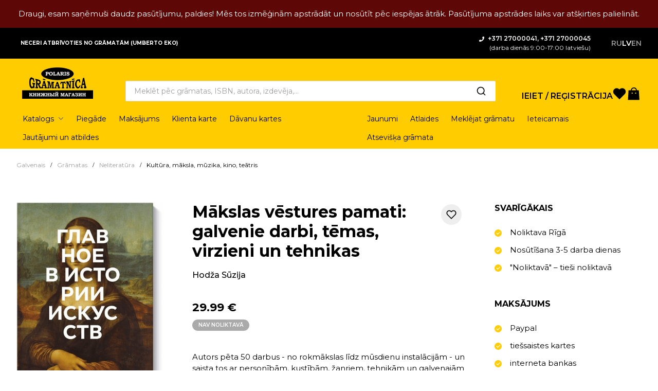

--- FILE ---
content_type: text/html; charset=UTF-8
request_url: https://kniga.lv/lv/shop/glavnoe-v-istorii-iskusstv-kljuchevye-raboty-temy-napravlenija-tehniki
body_size: 21221
content:
<!DOCTYPE html>
<html lang="ru">
<head>
    <meta charset="UTF-8" />
    <meta http-equiv="X-UA-Compatible" content="IE=edge" />
    <meta name="viewport" content="width=device-width, initial-scale=1.0" />
    <title>Mākslas vēstures pamati: galvenie darbi, tēmas, virzieni un tehnikas - Interneta grāmatnīca Kniga.lv Polaris</title>
<meta name="description" content="Autors pēta 50 darbus - no rokmākslas līdz mūsdienu instalācijām - un saista tos ar personībām, kustībām, žanriem, tehnikām un galvenajām tēmām. Grāmatā saprotamā un kodolīgā veidā izskaidroti svarīgākie mākslas jēdzieni un to savstarpējās sakarības.">
<meta property="og:title" content="Mākslas vēstures pamati: galvenie darbi, tēmas, virzieni un tehnikas - Interneta grāmatnīca Kniga.lv Polaris" />
<meta property="og:url" content="https://kniga.lv/lv/shop/glavnoe-v-istorii-iskusstv-kljuchevye-raboty-temy-napravlenija-tehniki" />
<meta property="og:image" content="https://kniga.lv/icache/2cf35b1e/e6ed0116/084195b2.jpg">
<meta property="image" content="https://kniga.lv/icache/2cf35b1e/e6ed0116/084195b2.jpg">
<link rel="alternate" hreflang="" href="https://kniga.lv/shop/glavnoe-v-istorii-iskusstv-kljuchevye-raboty-temy-napravlenija-tehniki" />
     
<link rel="alternate" hreflang="x-default" href="https://kniga.lv/en/shop/glavnoe-v-istorii-iskusstv-kljuchevye-raboty-temy-napravlenija-tehniki" />
<link rel="alternate" hreflang="" href="https://kniga.lv/en/shop/glavnoe-v-istorii-iskusstv-kljuchevye-raboty-temy-napravlenija-tehniki" />
<link rel="alternate" hreflang="" href="https://kniga.lv/lv/shop/glavnoe-v-istorii-iskusstv-kljuchevye-raboty-temy-napravlenija-tehniki" />
<script>
var scLayer = {handlers:{}, handler: {}, i18n: {}}
</script>
<link rel="preload" as="style" href="https://kniga.lv/build/assets/app.56c93923.css" /><link rel="preload" as="style" href="https://kniga.lv/build/assets/libs.7ca6fe77.css" /><link rel="preload" as="style" href="https://kniga.lv/build/assets/main.c965c550.css" /><link rel="stylesheet" href="https://kniga.lv/build/assets/app.56c93923.css" /><link rel="stylesheet" href="https://kniga.lv/build/assets/libs.7ca6fe77.css" /><link rel="stylesheet" href="https://kniga.lv/build/assets/main.c965c550.css" /><link rel="icon" href="https://kniga.lv/img/favicon.ico" type="image/x-icon">
<link rel="shortcut icon" href="https://kniga.lv/img/favicon.ico" type="image/x-icon">

<meta property="og:locale" content="lv_LV" />
<meta property="og:site_name" content="Книжный интернет-магазин Kniga.lv Polaris" />
<script>(function(w,d,s,l,i){w[l]=w[l]||[];w[l].push({'gtm.start':
new Date().getTime(),event:'gtm.js'});var f=d.getElementsByTagName(s)[0],
j=d.createElement(s),dl=l!='dataLayer'?'&l='+l:'';j.async=true;j.src=
'https://www.googletagmanager.com/gtm.js?id='+i+dl;f.parentNode.insertBefore(j,f);
})(window,document,'script','dataLayer','GTM-PQ78P5N');</script>

<script type="application/ld+json">
{
  "@context": "https://schema.org",
  "@graph":[
    {
      "@type": "WebSite",
      "@id":"https://kniga.lv/#website",
      "url": "https://kniga.lv/",
      "inLanguage":"lv_LV",
      "description": "Книжный интернет-магазин Kniga.lv Polaris",
      "publisher":{
        "@id":"https://kniga.lv/#organization"
      },
      "potentialAction": {
        "@type": "SearchAction",
        "target": {
          "@type": "EntryPoint",
          "urlTemplate": "https://kniga.lv/shop?query={search_term_string}"
        },
        "query-input": "required name=search_term_string"
      }
    },
    {
        "@type":"Organization",
        "@id":"https://kniga.lv/#organization",
        "name":"SIA \"Kniga LV\"",
        "url":"https://kniga.lv/",
        "logo":{
            "@type":"ImageObject",
            "inLanguage":"lv_LV",
            "@id":"https://kniga.lv/#/schema/logo/image/",
            "url":"https://kniga.lv/img/logo.png",
            "contentUrl":"https://kniga.lv/img/logo.png",
            "width":290,
            "height":128,
            "caption":"SIA \"Kniga LV\""
        },
        "image":{
            "@id":"https://kniga.lv/#/schema/logo/image/"
        },
        "sameAs":[
            "https://www.facebook.com/PolarisBook",
            "https://www.instagram.com/polarisbook/",
            "https://www.youtube.com/channel/UCSlQJ6fCPLRx2UbPekXnMxQ"
        ]
    }
  ]
}
</script>
<script>
window.dataLayer = window.dataLayer || [];
function gtag(){dataLayer.push(arguments);} 
</script>
<script>
window.ckySettings = {
  documentLang: "lv"
};
</script>
    
</head>


<body itemscope itemtype="https://schema.org/WebPage">
    <header class="app-header">   
<style type="text/css">
.header-contacts > b > a {
color: #FFF;
}
</style>
        <div style="padding: 16px;text-align: center;color: #FFF;background-color: #5e0707;">
        Draugi, esam saņēmuši daudz pasūtījumu, paldies! Mēs tos izmēģinām
apstrādāt un nosūtīt pēc iespējas ātrāk. Pasūtījuma apstrādes laiks var atšķirties
palielināt.
    </div>
        <div class="header-top">
        <div class="app-container">
            <div class="header-content">
    
                <div class="header-slogan">
                    <svg class="svg-inline--fa fa-atlas fa-w-14" aria-hidden="true" focusable="false" data-prefix="fas"
                        data-icon="atlas" role="img" xmlns="http://www.w3.org/2000/svg" viewBox="0 0 448 512"
                        data-fa-i2svg="">
                        <path fill="currentColor"
                            d="M318.38 208h-39.09c-1.49 27.03-6.54 51.35-14.21 70.41 27.71-13.24 48.02-39.19 53.3-70.41zm0-32c-5.29-31.22-25.59-57.17-53.3-70.41 7.68 19.06 12.72 43.38 14.21 70.41h39.09zM224 97.31c-7.69 7.45-20.77 34.42-23.43 78.69h46.87c-2.67-44.26-15.75-71.24-23.44-78.69zm-41.08 8.28c-27.71 13.24-48.02 39.19-53.3 70.41h39.09c1.49-27.03 6.53-51.35 14.21-70.41zm0 172.82c-7.68-19.06-12.72-43.38-14.21-70.41h-39.09c5.28 31.22 25.59 57.17 53.3 70.41zM247.43 208h-46.87c2.66 44.26 15.74 71.24 23.43 78.69 7.7-7.45 20.78-34.43 23.44-78.69zM448 358.4V25.6c0-16-9.6-25.6-25.6-25.6H96C41.6 0 0 41.6 0 96v320c0 54.4 41.6 96 96 96h326.4c12.8 0 25.6-9.6 25.6-25.6v-16c0-6.4-3.2-12.8-9.6-19.2-3.2-16-3.2-60.8 0-73.6 6.4-3.2 9.6-9.6 9.6-19.2zM224 64c70.69 0 128 57.31 128 128s-57.31 128-128 128S96 262.69 96 192 153.31 64 224 64zm160 384H96c-19.2 0-32-12.8-32-32s16-32 32-32h288v64z">
                        </path>
                    </svg>
                    Neceri atbrīvoties no grāmatām (Umberto Eko)
                </div>
    
                <div class="header-contacts">
                    <svg class="svg-inline--fa fa-phone fa-w-16" aria-hidden="true" focusable="false" data-prefix="fas"
                        data-icon="phone" role="img" xmlns="http://www.w3.org/2000/svg" viewBox="0 0 512 512"
                        data-fa-i2svg="">
                        <path fill="currentColor"
                            d="M493.4 24.6l-104-24c-11.3-2.6-22.9 3.3-27.5 13.9l-48 112c-4.2 9.8-1.4 21.3 6.9 28l60.6 49.6c-36 76.7-98.9 140.5-177.2 177.2l-49.6-60.6c-6.8-8.3-18.2-11.1-28-6.9l-112 48C3.9 366.5-2 378.1.6 389.4l24 104C27.1 504.2 36.7 512 48 512c256.1 0 464-207.5 464-464 0-11.2-7.7-20.9-18.6-23.4z">
                        </path>
                    </svg>
                    <b>+371 27000041, +371 27000045</b><br>
                    (darba dienās 9:00-17:00 latviešu)  
                </div>
                <noindex>
                <ul class="header-lang">
                                                            <li><a href="?_lang=ru">RU</a></li>
                                                                                <li class="active"><a>LV</a></li>
                                                                                <li><a href="?_lang=en">EN</a></li>
                                                        </ul>
                </noindex>
            </div>
    
        </div>
    </div>

    <div class="header-sticky">
        <div class="header-main">
            <div class="app-container">
    
                <div class="header-content">
    
                    <a class="header-menu-btn" data-bs-toggle="offcanvas" href="#offcanvas-menu" role="button"
                        aria-controls="offcanvas-menu">
                        <img src="https://kniga.lv/img/icon-menu.svg" alt="MENU">
                    </a>
    
                    <a class="header-logo" href="https://kniga.lv/lv">
                        <img src="https://kniga.lv/img/logo.png" alt="Книжный интернет-магазин Kniga.lv Polaris" class="logo-big">
                        <img src="https://kniga.lv/img/logo-sm.png" alt="Книжный интернет-магазин Kniga.lv Polaris" class="logo-mini">
                    </a>
    
                    <div class="header-search">
                        <form class="app-search" action="https://kniga.lv/lv/shop" itemprop="potentialAction" itemscope itemtype="https://schema.org/SearchAction">
                            <input class="search-input" type="text" name="query" autocomplete="off"
                                placeholder="Meklēt pēc grāmatas, ISBN, autora, izdevēja,..." value="">
                            <button class="search-btn" type="submit"></button>
                            <meta itemprop="target" content="https://kniga.lv/lv/shop?query={search_term_string}"/>
                        </form>
                    </div>
    
                    <ul class="header-user-nav">
                                                <li class="user-nav-item account">
                            <a class="user-nav-link" href="https://kniga.lv/lv/my-account" role="button">Ieiet / Reģistrācija</a>
                        </li>
                            
                        <li class="user-nav-item">
                            <a href="https://kniga.lv/lv/wishlist" class="user-nav-link wishlist">
                                <svg width="26" height="30" viewBox="0 0 24 24" fill="none" xmlns="http://www.w3.org/2000/svg">
                                    <path d="M20.84 4.60987C20.3292 4.09888 19.7228 3.69352 19.0554 3.41696C18.3879 3.14039 17.6725 2.99805 16.95 2.99805C16.2275 2.99805 15.5121 3.14039 14.8446 3.41696C14.1772 3.69352 13.5708 4.09888 13.06 4.60987L12 5.66987L10.94 4.60987C9.9083 3.57818 8.50903 2.99858 7.05 2.99858C5.59096 2.99858 4.19169 3.57818 3.16 4.60987C2.1283 5.64156 1.54871 7.04084 1.54871 8.49987C1.54871 9.95891 2.1283 11.3582 3.16 12.3899L4.22 13.4499L12 21.2299L19.78 13.4499L20.84 12.3899C21.351 11.8791 21.7563 11.2727 22.0329 10.6052C22.3095 9.93777 22.4518 9.22236 22.4518 8.49987C22.4518 7.77738 22.3095 7.06198 22.0329 6.39452C21.7563 5.72706 21.351 5.12063 20.84 4.60987V4.60987Z" fill="black" stroke="black" stroke-width="1.6" stroke-linecap="round" stroke-linejoin="round"/>
                                    </svg>
                                    
                                <span class="notification eshop-favorites-count" style="display: none;"></span>
                            </a>
                        </li>
    
                        <li class="user-nav-item">
                            <a class="user-nav-link cart" data-bs-toggle="offcanvas" href="#offcanvas-cart" role="button" aria-controls="offcanvas-cart">
    
                                <svg width="30" height="30" viewBox="0 0 25 25" fill="none"
                                    xmlns="http://www.w3.org/2000/svg">
                                    <path fill-rule="evenodd" clip-rule="evenodd"
                                        d="M14.63 12.3997H16.17V10.8997H14.63V12.3997ZM9.01996 12.3997H10.56V10.8997H9.01996V12.3997ZM10.15 4.90967C10.78 4.27967 11.66 3.90967 12.55 3.90967H12.57C14.35 3.90967 15.79 5.28967 15.94 7.02967H9.17996C9.24996 6.23967 9.57996 5.46967 10.15 4.90967ZM20.59 7.02967H17.44C17.29 4.45967 15.17 2.40967 12.57 2.40967H12.55C11.26 2.40967 9.99996 2.92967 9.08996 3.83967C8.23996 4.68967 7.74996 5.83967 7.67996 7.02967H3.90996L2.95996 22.6597H21.54L20.59 7.02967Z"
                                        fill="black" />
                                </svg>
                                <span class="notification eshop-basket-total-count" style="display: none;"></span>
                            </a>
                        </li>
                    </ul>
                </div>
            </div>
        </div>
    
        <div class="header-bottom">
            <div class="app-container">
    
                <nav class="header-menu" itemscope itemtype="https://schema.org/SiteNavigationElement">
    
                    <ul class="menu-list">
    
                        <li class="menu-item dropdown dropdown-hover">
                            <a class="menu-link dropdown-toggle" itemprop="url" href="https://kniga.lv/lv/shop" role="button" data-mdb-toggle="dropdown" aria-expanded="false">
                                <span itemprop="name">Katalogs</span>
                            </a>
    
                            <ul class="dropdown-menu mega-menu">
    
                                <div class="row g-3">
                                                                        
                                    <div class="col-md-3">
                                        <ul class="mega-menu-list">
                                                                                                                             <li class="mega-menu-item">
                                                <a class="mega-menu-link cat" href="/lv/category/podarochnye-izdaniya">Dāvanu izdevumi</a>
                                                                                            </li>
                                                                                                                             <li class="mega-menu-item">
                                                <a class="mega-menu-link cat" href="/lv/category/6830-4374-61091">Jaungada grāmatas</a>
                                                                                            </li>
                                                                                                                             <li class="mega-menu-item">
                                                <a class="mega-menu-link cat" href="/lv/category/detskaya-literatura">Bērnu literatūra</a>
                                                                                                <ul class="mega-sub-menu">
                                                                                                        <li class="mega-menu-item">
                                                        <a class="mega-menu-link" href="/lv/category/detskaya-literatura/detskaja-hudozhestvennaja-literatura">Bērnu daiļliteratūra</a>
                                                    </li>
                                                                                                        <li class="mega-menu-item">
                                                        <a class="mega-menu-link" href="/lv/category/detskaya-literatura/detskij-dosug">Bērnu brīvais laiks</a>
                                                    </li>
                                                                                                        <li class="mega-menu-item">
                                                        <a class="mega-menu-link" href="/lv/category/detskaya-literatura/pervye-knigi-malysha-razvitie-rebenka">Bērnu pirmās grāmatas, bērnu attīstība</a>
                                                    </li>
                                                                                                        <li class="mega-menu-item">
                                                        <a class="mega-menu-link" href="/lv/category/detskaya-literatura/poznavatelnaja-literatura-dlja-detej">Izziņas literatūra bērniem</a>
                                                    </li>
                                                                                                        <li class="mega-menu-item">
                                                        <a class="mega-menu-link" href="/lv/category/detskaya-literatura/enciklopedii">Enciklopēdijas</a>
                                                    </li>
                                                                                                    </ul>  
                                                                                            </li>
                                                                                                                             <li class="mega-menu-item">
                                                <a class="mega-menu-link cat" href="/lv/category/hudozhestvennaja-literatura">Daiļliteratūra</a>
                                                                                                <ul class="mega-sub-menu">
                                                                                                        <li class="mega-menu-item">
                                                        <a class="mega-menu-link" href="/lv/category/hudozhestvennaja-literatura/detektivy-boeviki-trillery">Detektīvi, asa sižeta filmas, trilleri.</a>
                                                    </li>
                                                                                                        <li class="mega-menu-item">
                                                        <a class="mega-menu-link" href="/lv/category/hudozhestvennaja-literatura/drugaja-hudozhestvennaja-literatura">Cita daiļliteratūra</a>
                                                    </li>
                                                                                                        <li class="mega-menu-item">
                                                        <a class="mega-menu-link" href="/lv/category/hudozhestvennaja-literatura/istoricheskaja-proza">Vēsturiskā proza</a>
                                                    </li>
                                                                                                        <li class="mega-menu-item">
                                                        <a class="mega-menu-link" href="/lv/category/hudozhestvennaja-literatura/klassicheskaja-literatura">Klasiskā literatūra</a>
                                                    </li>
                                                                                                        <li class="mega-menu-item">
                                                        <a class="mega-menu-link" href="/lv/category/hudozhestvennaja-literatura/perevodnaja-sovremennaja-proza">Mūsdienu prozas tulkojumi</a>
                                                    </li>
                                                                                                        <li class="mega-menu-item">
                                                        <a class="mega-menu-link" href="/lv/category/hudozhestvennaja-literatura/poeziya">Dzeja</a>
                                                    </li>
                                                                                                        <li class="mega-menu-item">
                                                        <a class="mega-menu-link" href="/lv/category/hudozhestvennaja-literatura/russkaja-sovremennaja-proza">Krievu mūsdienu proza</a>
                                                    </li>
                                                                                                        <li class="mega-menu-item">
                                                        <a class="mega-menu-link" href="/lv/category/hudozhestvennaja-literatura/sentimentalnaja-proza">Sentimentālā proza</a>
                                                    </li>
                                                                                                        <li class="mega-menu-item">
                                                        <a class="mega-menu-link" href="/lv/category/hudozhestvennaja-literatura/fantastika-fjentezi">Daiļliteratūra, fantāzija</a>
                                                    </li>
                                                                                                    </ul>  
                                                                                            </li>
                                                                                    </ul>
                                    </div>
                                    
                                    <div class="col-md-3">
                                        <ul class="mega-menu-list">
                                                                                                                             <li class="mega-menu-item">
                                                <a class="mega-menu-link cat" href="/lv/category/nehudozhestvennaja-literatura">Neliteratūra</a>
                                                                                                <ul class="mega-sub-menu">
                                                                                                        <li class="mega-menu-item">
                                                        <a class="mega-menu-link" href="/lv/category/nehudozhestvennaja-literatura/6830-4374-nehudozhestvennaja-literatura">Dārzs, dārzeņu dārzs</a>
                                                    </li>
                                                                                                        <li class="mega-menu-item">
                                                        <a class="mega-menu-link" href="/lv/category/nehudozhestvennaja-literatura/domashnie-zhivotnye">Mājdzīvnieki</a>
                                                    </li>
                                                                                                        <li class="mega-menu-item">
                                                        <a class="mega-menu-link" href="/lv/category/nehudozhestvennaja-literatura/interer-remont">Interjers, renovācija</a>
                                                    </li>
                                                                                                        <li class="mega-menu-item">
                                                        <a class="mega-menu-link" href="/lv/category/nehudozhestvennaja-literatura/informacionnye-tehnologii">Informācijas tehnoloģijas</a>
                                                    </li>
                                                                                                        <li class="mega-menu-item">
                                                        <a class="mega-menu-link" href="/lv/category/nehudozhestvennaja-literatura/knigi-dlja-roditelej">Grāmatas vecākiem</a>
                                                    </li>
                                                                                                        <li class="mega-menu-item">
                                                        <a class="mega-menu-link" href="/lv/category/nehudozhestvennaja-literatura/kollekcionirovanie">Kolekcionēšana</a>
                                                    </li>
                                                                                                        <li class="mega-menu-item">
                                                        <a class="mega-menu-link" href="/lv/category/nehudozhestvennaja-literatura/krasota-moda">Skaistums, mode, stils, etiķete</a>
                                                    </li>
                                                                                                        <li class="mega-menu-item">
                                                        <a class="mega-menu-link" href="/lv/category/nehudozhestvennaja-literatura/kultura-iskusstvo-muzyka-kino-teatr">Kultūra, māksla, mūzika, kino, teātris</a>
                                                    </li>
                                                                                                        <li class="mega-menu-item">
                                                        <a class="mega-menu-link" href="">Mīti, leģendas, folklora</a>
                                                    </li>
                                                                                                        <li class="mega-menu-item">
                                                        <a class="mega-menu-link" href="/lv/category/nehudozhestvennaja-literatura/nauchno-populjarnaja-i-poznavatelnaja-literatura">Populārzinātniskā un izglītojošā literatūra</a>
                                                    </li>
                                                                                                        <li class="mega-menu-item">
                                                        <a class="mega-menu-link" href="/lv/category/nehudozhestvennaja-literatura/publicistika-politika">Žurnālistika, politika</a>
                                                    </li>
                                                                                                        <li class="mega-menu-item">
                                                        <a class="mega-menu-link" href="/lv/category/nehudozhestvennaja-literatura/rukodelie-tvorchestvo-domovodstvo-dosug">Rokdarbi, radošums, mājturība, brīvā laika pavadīšanas iespējas</a>
                                                    </li>
                                                                                                        <li class="mega-menu-item">
                                                        <a class="mega-menu-link" href="/lv/category/nehudozhestvennaja-literatura/spravochniki-jenciklopedii">Uzziņu grāmatas, enciklopēdijas</a>
                                                    </li>
                                                                                                        <li class="mega-menu-item">
                                                        <a class="mega-menu-link" href="/lv/category/nehudozhestvennaja-literatura/turizm-putevoditeli-atlasy-karty">Tūrisms, ceļveži, ceļojumu ceļveži, atlanti, kartes</a>
                                                    </li>
                                                                                                        <li class="mega-menu-item">
                                                        <a class="mega-menu-link" href="/lv/category/nehudozhestvennaja-literatura/fitnes-sport">Fitness, sports</a>
                                                    </li>
                                                                                                        <li class="mega-menu-item">
                                                        <a class="mega-menu-link" href="">Datorspēles</a>
                                                    </li>
                                                                                                    </ul>  
                                                                                            </li>
                                                                                    </ul>
                                    </div>
                                    
                                    <div class="col-md-3">
                                        <ul class="mega-menu-list">
                                                                                                                             <li class="mega-menu-item">
                                                <a class="mega-menu-link cat" href="/lv/category/biznes-literatura">Biznesa literatūra</a>
                                                                                                <ul class="mega-sub-menu">
                                                                                                        <li class="mega-menu-item">
                                                        <a class="mega-menu-link" href="/lv/category/biznes-literatura/delovoe-obshhenie-peregovory">Lietišķā komunikācija, pārrunas</a>
                                                    </li>
                                                                                                        <li class="mega-menu-item">
                                                        <a class="mega-menu-link" href="/lv/category/biznes-literatura/marketing-reklama">Mārketings, reklāma</a>
                                                    </li>
                                                                                                        <li class="mega-menu-item">
                                                        <a class="mega-menu-link" href="/lv/category/biznes-literatura/menedzhment">Vadība</a>
                                                    </li>
                                                                                                        <li class="mega-menu-item">
                                                        <a class="mega-menu-link" href="/lv/category/biznes-literatura/prodazhi">Pārdošana</a>
                                                    </li>
                                                                                                        <li class="mega-menu-item">
                                                        <a class="mega-menu-link" href="/lv/category/biznes-literatura/psixologiya-biznesa">Biznesa psiholoģija</a>
                                                    </li>
                                                                                                        <li class="mega-menu-item">
                                                        <a class="mega-menu-link" href="/lv/category/biznes-literatura/finansy-bankovskoe-delo">Finanses, banku pakalpojumi</a>
                                                    </li>
                                                                                                        <li class="mega-menu-item">
                                                        <a class="mega-menu-link" href="/lv/category/biznes-literatura/ekonomika">Ekonomika</a>
                                                    </li>
                                                                                                    </ul>  
                                                                                            </li>
                                                                                                                             <li class="mega-menu-item">
                                                <a class="mega-menu-link cat" href="/lv/category/istoricheskaya-literatura">Vēsturiskā literatūra</a>
                                                                                                <ul class="mega-sub-menu">
                                                                                                        <li class="mega-menu-item">
                                                        <a class="mega-menu-link" href="/lv/category/istoricheskaya-literatura/istoriya">Vēsture</a>
                                                    </li>
                                                                                                        <li class="mega-menu-item">
                                                        <a class="mega-menu-link" href="/lv/category/istoricheskaya-literatura/memuary-biografii">Memuāri, biogrāfijas</a>
                                                    </li>
                                                                                                        <li class="mega-menu-item">
                                                        <a class="mega-menu-link" href="/lv/category/istoricheskaya-literatura/oruzhie-vooruzhenie-voennoe-delo">Ieroči, bruņojums, militārie jautājumi</a>
                                                    </li>
                                                                                                    </ul>  
                                                                                            </li>
                                                                                                                             <li class="mega-menu-item">
                                                <a class="mega-menu-link cat" href="/lv/category/uchebnaya-literatura">Izglītojošā literatūra</a>
                                                                                                <ul class="mega-sub-menu">
                                                                                                        <li class="mega-menu-item">
                                                        <a class="mega-menu-link" href="/lv/category/uchebnaya-literatura/izuchenie-inostrannyh-jazykov">Svešvalodu apguve</a>
                                                    </li>
                                                                                                        <li class="mega-menu-item">
                                                        <a class="mega-menu-link" href="/lv/category/uchebnaya-literatura/knigi-dlja-doshkolnikov">Grāmatas pirmsskolas vecuma bērniem</a>
                                                    </li>
                                                                                                        <li class="mega-menu-item">
                                                        <a class="mega-menu-link" href="/lv/category/uchebnaya-literatura/knigi-dlja-shkolnikov">Grāmatas skolēniem</a>
                                                    </li>
                                                                                                        <li class="mega-menu-item">
                                                        <a class="mega-menu-link" href="/lv/category/uchebnaya-literatura/uchebnye-posobija-i-slovari">Mācību līdzekļi un vārdnīcas</a>
                                                    </li>
                                                                                                        <li class="mega-menu-item">
                                                        <a class="mega-menu-link" href="/lv/category/uchebnaya-literatura/logopedija">Logopēdija</a>
                                                    </li>
                                                                                                    </ul>  
                                                                                            </li>
                                                                                                                             <li class="mega-menu-item">
                                                <a class="mega-menu-link cat" href="/lv/category/gramatas-anglu-valoda">Grāmatas angļu valodā</a>
                                                                                            </li>
                                                                                    </ul>
                                    </div>
                                    
                                    <div class="col-md-3">
                                        <ul class="mega-menu-list">
                                                                                                                             <li class="mega-menu-item">
                                                <a class="mega-menu-link cat" href="/lv/category/6830-4374-83363">Grāmatas pusaudžiem</a>
                                                                                            </li>
                                                                                                                             <li class="mega-menu-item">
                                                <a class="mega-menu-link cat" href="/lv/category/6830-4374-83364">Jaunatnes literatūra</a>
                                                                                            </li>
                                                                                                                             <li class="mega-menu-item">
                                                <a class="mega-menu-link cat" href="/lv/category/komiksy-artbuki">Komiksi, mākslas grāmatas</a>
                                                                                            </li>
                                                                                                                             <li class="mega-menu-item">
                                                <a class="mega-menu-link cat" href="">Humors</a>
                                                                                            </li>
                                                                                                                             <li class="mega-menu-item">
                                                <a class="mega-menu-link cat" href="/lv/category/kulinariya">Gatavošana</a>
                                                                                            </li>
                                                                                                                             <li class="mega-menu-item">
                                                <a class="mega-menu-link cat" href="/lv/category/medicina-zdorove-i-pitanie">Medicīna, veselība un uzturs</a>
                                                                                            </li>
                                                                                                                             <li class="mega-menu-item">
                                                <a class="mega-menu-link cat" href="/lv/category/psihologija-un-filozofija">Psiholoģija un filozofija</a>
                                                                                                <ul class="mega-sub-menu">
                                                                                                        <li class="mega-menu-item">
                                                        <a class="mega-menu-link" href="/lv/category/psihologija-un-filozofija/psihologija">Psiholoģija</a>
                                                    </li>
                                                                                                        <li class="mega-menu-item">
                                                        <a class="mega-menu-link" href="/lv/category/psihologija-un-filozofija/6830-4374-13486">Filozofija</a>
                                                    </li>
                                                                                                    </ul>  
                                                                                            </li>
                                                                                                                             <li class="mega-menu-item">
                                                <a class="mega-menu-link cat" href="/lv/category/pravoslavnaya-literatura">Pareizticīgo literatūra</a>
                                                                                            </li>
                                                                                                                                                                  <li class="mega-menu-item">
                                                <a class="mega-menu-link cat" href="/lv/category/6830-4374-93835">Neparastas kancelejas preces, dāvanas</a>
                                                                                                <ul class="mega-sub-menu">
                                                                                                        <li class="mega-menu-item">
                                                        <a class="mega-menu-link" href="/lv/category/6830-4374-93835/6830-4374-6830-4374-93835-4">Grāmatzīmes</a>
                                                    </li>
                                                                                                        <li class="mega-menu-item">
                                                        <a class="mega-menu-link" href="/lv/category/6830-4374-93835/6830-4374-6830-4374-93835-3">Magnēti</a>
                                                    </li>
                                                                                                        <li class="mega-menu-item">
                                                        <a class="mega-menu-link" href="/lv/category/6830-4374-93835/6830-4374-6830-4374-93835">Pastkartes</a>
                                                    </li>
                                                                                                        <li class="mega-menu-item">
                                                        <a class="mega-menu-link" href="/lv/category/6830-4374-93835/blocini-dienasgramatas-antistresa-krasojamas-gramatas">Blociņi, dienasgrāmatas, antistresa krāsojamās grāmatas</a>
                                                    </li>
                                                                                                    </ul>  
                                                                                            </li>
                                                                                                                             <li class="mega-menu-item">
                                                <a class="mega-menu-link cat" href="/lv/category/6830-4374-5136">Kalendāri</a>
                                                                                            </li>
                                                                                                                             <li class="mega-menu-item">
                                                <a class="mega-menu-link cat" href="/lv/category/6830-4374-82886">Spēles</a>
                                                                                            </li>
                                                                                                                             <li class="mega-menu-item">
                                                <a class="mega-menu-link cat" href="/lv/category/bukinistika">Букинистика</a>
                                                                                            </li>
                                                                                    </ul>
                                    </div>
                                                                    </div>
                            </ul>
                        </li>
                        <li class="menu-item">
                            <a class="menu-link" itemprop="url" href="https://kniga.lv/lv/dostavka">
                                <span itemprop="name">Piegāde</span>
                            </a>
                        </li>    
                        <li class="menu-item">
                            <a class="menu-link" itemprop="url" href="https://kniga.lv/lv/oplata">
                                <span itemprop="name">Maksājums</span>
                            </a>
                        </li>
                        <li class="menu-item">
                            <a class="menu-link" itemprop="url" href="https://kniga.lv/lv/karta-klienta">
                                <span itemprop="name">Klienta karte</span>
                            </a>
                        </li>
                        <li class="menu-item">
                            <a class="menu-link" itemprop="url" href="https://kniga.lv/lv/category/6830-4374-29964">
                                <span itemprop="name">Dāvanu kartes</span>
                            </a>
                        </li>
                        <li class="menu-item">
                                                        <a class="menu-link" itemprop="url" href="https://kniga.lv/lv/faq">
                                <span itemprop="name">Jautājumi un atbildes</span>
                            </a>
                            
                        </li>
                    </ul>
                    <ul class="menu-list">
                        <li class="menu-item">
                            <a class="menu-link" itemprop="url" href="https://kniga.lv/lv/shop?novelty=1">
                                <span itemprop="name">Jaunumi</span>
                            </a>
                        </li>
                        <li class="menu-item">
                            <a class="menu-link" itemprop="url" href="https://kniga.lv/lv/shop?discounts=1">
                                <span itemprop="name">Atlaides</span>
                            </a>
                        </li>
                        <li class="menu-item">
                            <a class="menu-link" itemprop="url" href="https://kniga.lv/lv/ishhem-knigi-dlja-vas">
                                <span itemprop="name">Meklējat grāmatu</span>
                            </a>
                        </li>
                        <li class="menu-item">
                            <a class="menu-link" itemprop="url" href="https://kniga.lv/lv/shop?we_recommend=1">
                                <span itemprop="name">Ieteicamais</span>
                            </a>
                        </li>
                        <li class="menu-item">
                            <a class="menu-link" itemprop="url" href="https://kniga.lv/lv/shop?random=1">
                                <span itemprop="name">Atsevišķa grāmata</span>
                            </a>
                        </li>


                    </ul>
                </nav>

            </div>
        </div>
    </div>

</header>

    <div class="app-header-mobile offcanvas offcanvas-start" tabindex="-1" id="offcanvas-menu">


	<div class="btn-close" data-bs-dismiss="offcanvas" aria-label="Close"></div>

	<ul class="header-mobile-lang">
                        <li><a href="?_lang=ru">RU</a></li>
                                <li class="active"><a>LV</a></li>
                                <li><a href="?_lang=en">EN</a></li>
                	</ul>

	<nav class="header-mobile-menu">

		<ul class="menu-list">
                        <li class="menu-item account">
                <a class="menu-link" href="https://kniga.lv/lv/my-account" style="font-weight: bold;" role="button">Ieiet / Reģistrācija</a>
            </li>
            			<li class="menu-item dropdown">
				<a href="https://kniga.lv/lv/shop" class="menu-link">Katalogs</a>
				<a href="#" class="menu-arrow dropdown-toggle" data-bs-toggle="dropdown" data-bs-display="static"
					aria-expanded="false"></a>


				<ul class="dropdown-menu mega-menu">
                    <ul class="mega-menu-list">
                      
                                        <li class="mega-menu-item">
                        <a class="mega-menu-link cat" href="/lv/category/podarochnye-izdaniya">Dāvanu izdevumi</a>
                                            </li>
                                        <li class="mega-menu-item">
                        <a class="mega-menu-link cat" href="/lv/category/6830-4374-61091">Jaungada grāmatas</a>
                                            </li>
                                        <li class="mega-menu-item">
                        <a class="mega-menu-link cat" href="/lv/category/detskaya-literatura">Bērnu literatūra</a>
                                                <ul class="mega-sub-menu">
                                                        <li class="mega-menu-item">
                                <a class="mega-menu-link" href="/lv/category/detskaya-literatura/detskaja-hudozhestvennaja-literatura">Bērnu daiļliteratūra</a>
                            </li>
                                                        <li class="mega-menu-item">
                                <a class="mega-menu-link" href="/lv/category/detskaya-literatura/detskij-dosug">Bērnu brīvais laiks</a>
                            </li>
                                                        <li class="mega-menu-item">
                                <a class="mega-menu-link" href="/lv/category/detskaya-literatura/pervye-knigi-malysha-razvitie-rebenka">Bērnu pirmās grāmatas, bērnu attīstība</a>
                            </li>
                                                        <li class="mega-menu-item">
                                <a class="mega-menu-link" href="/lv/category/detskaya-literatura/poznavatelnaja-literatura-dlja-detej">Izziņas literatūra bērniem</a>
                            </li>
                                                        <li class="mega-menu-item">
                                <a class="mega-menu-link" href="/lv/category/detskaya-literatura/enciklopedii">Enciklopēdijas</a>
                            </li>
                                                    </ul>  
                                            </li>
                                        <li class="mega-menu-item">
                        <a class="mega-menu-link cat" href="/lv/category/hudozhestvennaja-literatura">Daiļliteratūra</a>
                                                <ul class="mega-sub-menu">
                                                        <li class="mega-menu-item">
                                <a class="mega-menu-link" href="/lv/category/hudozhestvennaja-literatura/detektivy-boeviki-trillery">Detektīvi, asa sižeta filmas, trilleri.</a>
                            </li>
                                                        <li class="mega-menu-item">
                                <a class="mega-menu-link" href="/lv/category/hudozhestvennaja-literatura/drugaja-hudozhestvennaja-literatura">Cita daiļliteratūra</a>
                            </li>
                                                        <li class="mega-menu-item">
                                <a class="mega-menu-link" href="/lv/category/hudozhestvennaja-literatura/istoricheskaja-proza">Vēsturiskā proza</a>
                            </li>
                                                        <li class="mega-menu-item">
                                <a class="mega-menu-link" href="/lv/category/hudozhestvennaja-literatura/klassicheskaja-literatura">Klasiskā literatūra</a>
                            </li>
                                                        <li class="mega-menu-item">
                                <a class="mega-menu-link" href="/lv/category/hudozhestvennaja-literatura/perevodnaja-sovremennaja-proza">Mūsdienu prozas tulkojumi</a>
                            </li>
                                                        <li class="mega-menu-item">
                                <a class="mega-menu-link" href="/lv/category/hudozhestvennaja-literatura/poeziya">Dzeja</a>
                            </li>
                                                        <li class="mega-menu-item">
                                <a class="mega-menu-link" href="/lv/category/hudozhestvennaja-literatura/russkaja-sovremennaja-proza">Krievu mūsdienu proza</a>
                            </li>
                                                        <li class="mega-menu-item">
                                <a class="mega-menu-link" href="/lv/category/hudozhestvennaja-literatura/sentimentalnaja-proza">Sentimentālā proza</a>
                            </li>
                                                        <li class="mega-menu-item">
                                <a class="mega-menu-link" href="/lv/category/hudozhestvennaja-literatura/fantastika-fjentezi">Daiļliteratūra, fantāzija</a>
                            </li>
                                                    </ul>  
                                            </li>
                                        <li class="mega-menu-item">
                        <a class="mega-menu-link cat" href="/lv/category/nehudozhestvennaja-literatura">Neliteratūra</a>
                                                <ul class="mega-sub-menu">
                                                        <li class="mega-menu-item">
                                <a class="mega-menu-link" href="/lv/category/nehudozhestvennaja-literatura/6830-4374-nehudozhestvennaja-literatura">Dārzs, dārzeņu dārzs</a>
                            </li>
                                                        <li class="mega-menu-item">
                                <a class="mega-menu-link" href="/lv/category/nehudozhestvennaja-literatura/domashnie-zhivotnye">Mājdzīvnieki</a>
                            </li>
                                                        <li class="mega-menu-item">
                                <a class="mega-menu-link" href="/lv/category/nehudozhestvennaja-literatura/interer-remont">Interjers, renovācija</a>
                            </li>
                                                        <li class="mega-menu-item">
                                <a class="mega-menu-link" href="/lv/category/nehudozhestvennaja-literatura/informacionnye-tehnologii">Informācijas tehnoloģijas</a>
                            </li>
                                                        <li class="mega-menu-item">
                                <a class="mega-menu-link" href="/lv/category/nehudozhestvennaja-literatura/knigi-dlja-roditelej">Grāmatas vecākiem</a>
                            </li>
                                                        <li class="mega-menu-item">
                                <a class="mega-menu-link" href="/lv/category/nehudozhestvennaja-literatura/kollekcionirovanie">Kolekcionēšana</a>
                            </li>
                                                        <li class="mega-menu-item">
                                <a class="mega-menu-link" href="/lv/category/nehudozhestvennaja-literatura/krasota-moda">Skaistums, mode, stils, etiķete</a>
                            </li>
                                                        <li class="mega-menu-item">
                                <a class="mega-menu-link" href="/lv/category/nehudozhestvennaja-literatura/kultura-iskusstvo-muzyka-kino-teatr">Kultūra, māksla, mūzika, kino, teātris</a>
                            </li>
                                                        <li class="mega-menu-item">
                                <a class="mega-menu-link" href="">Mīti, leģendas, folklora</a>
                            </li>
                                                        <li class="mega-menu-item">
                                <a class="mega-menu-link" href="/lv/category/nehudozhestvennaja-literatura/nauchno-populjarnaja-i-poznavatelnaja-literatura">Populārzinātniskā un izglītojošā literatūra</a>
                            </li>
                                                        <li class="mega-menu-item">
                                <a class="mega-menu-link" href="/lv/category/nehudozhestvennaja-literatura/publicistika-politika">Žurnālistika, politika</a>
                            </li>
                                                        <li class="mega-menu-item">
                                <a class="mega-menu-link" href="/lv/category/nehudozhestvennaja-literatura/rukodelie-tvorchestvo-domovodstvo-dosug">Rokdarbi, radošums, mājturība, brīvā laika pavadīšanas iespējas</a>
                            </li>
                                                        <li class="mega-menu-item">
                                <a class="mega-menu-link" href="/lv/category/nehudozhestvennaja-literatura/spravochniki-jenciklopedii">Uzziņu grāmatas, enciklopēdijas</a>
                            </li>
                                                        <li class="mega-menu-item">
                                <a class="mega-menu-link" href="/lv/category/nehudozhestvennaja-literatura/turizm-putevoditeli-atlasy-karty">Tūrisms, ceļveži, ceļojumu ceļveži, atlanti, kartes</a>
                            </li>
                                                        <li class="mega-menu-item">
                                <a class="mega-menu-link" href="/lv/category/nehudozhestvennaja-literatura/fitnes-sport">Fitness, sports</a>
                            </li>
                                                        <li class="mega-menu-item">
                                <a class="mega-menu-link" href="">Datorspēles</a>
                            </li>
                                                    </ul>  
                                            </li>
                                        <li class="mega-menu-item">
                        <a class="mega-menu-link cat" href="/lv/category/biznes-literatura">Biznesa literatūra</a>
                                                <ul class="mega-sub-menu">
                                                        <li class="mega-menu-item">
                                <a class="mega-menu-link" href="/lv/category/biznes-literatura/delovoe-obshhenie-peregovory">Lietišķā komunikācija, pārrunas</a>
                            </li>
                                                        <li class="mega-menu-item">
                                <a class="mega-menu-link" href="/lv/category/biznes-literatura/marketing-reklama">Mārketings, reklāma</a>
                            </li>
                                                        <li class="mega-menu-item">
                                <a class="mega-menu-link" href="/lv/category/biznes-literatura/menedzhment">Vadība</a>
                            </li>
                                                        <li class="mega-menu-item">
                                <a class="mega-menu-link" href="/lv/category/biznes-literatura/prodazhi">Pārdošana</a>
                            </li>
                                                        <li class="mega-menu-item">
                                <a class="mega-menu-link" href="/lv/category/biznes-literatura/psixologiya-biznesa">Biznesa psiholoģija</a>
                            </li>
                                                        <li class="mega-menu-item">
                                <a class="mega-menu-link" href="/lv/category/biznes-literatura/finansy-bankovskoe-delo">Finanses, banku pakalpojumi</a>
                            </li>
                                                        <li class="mega-menu-item">
                                <a class="mega-menu-link" href="/lv/category/biznes-literatura/ekonomika">Ekonomika</a>
                            </li>
                                                    </ul>  
                                            </li>
                                        <li class="mega-menu-item">
                        <a class="mega-menu-link cat" href="/lv/category/istoricheskaya-literatura">Vēsturiskā literatūra</a>
                                                <ul class="mega-sub-menu">
                                                        <li class="mega-menu-item">
                                <a class="mega-menu-link" href="/lv/category/istoricheskaya-literatura/istoriya">Vēsture</a>
                            </li>
                                                        <li class="mega-menu-item">
                                <a class="mega-menu-link" href="/lv/category/istoricheskaya-literatura/memuary-biografii">Memuāri, biogrāfijas</a>
                            </li>
                                                        <li class="mega-menu-item">
                                <a class="mega-menu-link" href="/lv/category/istoricheskaya-literatura/oruzhie-vooruzhenie-voennoe-delo">Ieroči, bruņojums, militārie jautājumi</a>
                            </li>
                                                    </ul>  
                                            </li>
                                        <li class="mega-menu-item">
                        <a class="mega-menu-link cat" href="/lv/category/uchebnaya-literatura">Izglītojošā literatūra</a>
                                                <ul class="mega-sub-menu">
                                                        <li class="mega-menu-item">
                                <a class="mega-menu-link" href="/lv/category/uchebnaya-literatura/izuchenie-inostrannyh-jazykov">Svešvalodu apguve</a>
                            </li>
                                                        <li class="mega-menu-item">
                                <a class="mega-menu-link" href="/lv/category/uchebnaya-literatura/knigi-dlja-doshkolnikov">Grāmatas pirmsskolas vecuma bērniem</a>
                            </li>
                                                        <li class="mega-menu-item">
                                <a class="mega-menu-link" href="/lv/category/uchebnaya-literatura/knigi-dlja-shkolnikov">Grāmatas skolēniem</a>
                            </li>
                                                        <li class="mega-menu-item">
                                <a class="mega-menu-link" href="/lv/category/uchebnaya-literatura/uchebnye-posobija-i-slovari">Mācību līdzekļi un vārdnīcas</a>
                            </li>
                                                        <li class="mega-menu-item">
                                <a class="mega-menu-link" href="/lv/category/uchebnaya-literatura/logopedija">Logopēdija</a>
                            </li>
                                                    </ul>  
                                            </li>
                                        <li class="mega-menu-item">
                        <a class="mega-menu-link cat" href="/lv/category/gramatas-anglu-valoda">Grāmatas angļu valodā</a>
                                            </li>
                                        <li class="mega-menu-item">
                        <a class="mega-menu-link cat" href="/lv/category/6830-4374-83363">Grāmatas pusaudžiem</a>
                                            </li>
                                        <li class="mega-menu-item">
                        <a class="mega-menu-link cat" href="/lv/category/6830-4374-83364">Jaunatnes literatūra</a>
                                            </li>
                                        <li class="mega-menu-item">
                        <a class="mega-menu-link cat" href="/lv/category/komiksy-artbuki">Komiksi, mākslas grāmatas</a>
                                            </li>
                                        <li class="mega-menu-item">
                        <a class="mega-menu-link cat" href="">Humors</a>
                                            </li>
                                        <li class="mega-menu-item">
                        <a class="mega-menu-link cat" href="/lv/category/kulinariya">Gatavošana</a>
                                            </li>
                                        <li class="mega-menu-item">
                        <a class="mega-menu-link cat" href="/lv/category/medicina-zdorove-i-pitanie">Medicīna, veselība un uzturs</a>
                                            </li>
                                        <li class="mega-menu-item">
                        <a class="mega-menu-link cat" href="/lv/category/psihologija-un-filozofija">Psiholoģija un filozofija</a>
                                                <ul class="mega-sub-menu">
                                                        <li class="mega-menu-item">
                                <a class="mega-menu-link" href="/lv/category/psihologija-un-filozofija/psihologija">Psiholoģija</a>
                            </li>
                                                        <li class="mega-menu-item">
                                <a class="mega-menu-link" href="/lv/category/psihologija-un-filozofija/6830-4374-13486">Filozofija</a>
                            </li>
                                                    </ul>  
                                            </li>
                                        <li class="mega-menu-item">
                        <a class="mega-menu-link cat" href="/lv/category/pravoslavnaya-literatura">Pareizticīgo literatūra</a>
                                            </li>
                                        <li class="mega-menu-item">
                        <a class="mega-menu-link cat" href="/lv/category/6830-4374-29964">Dāvanu kartes</a>
                                            </li>
                                        <li class="mega-menu-item">
                        <a class="mega-menu-link cat" href="/lv/category/6830-4374-93835">Neparastas kancelejas preces, dāvanas</a>
                                                <ul class="mega-sub-menu">
                                                        <li class="mega-menu-item">
                                <a class="mega-menu-link" href="/lv/category/6830-4374-93835/6830-4374-6830-4374-93835-4">Grāmatzīmes</a>
                            </li>
                                                        <li class="mega-menu-item">
                                <a class="mega-menu-link" href="/lv/category/6830-4374-93835/6830-4374-6830-4374-93835-3">Magnēti</a>
                            </li>
                                                        <li class="mega-menu-item">
                                <a class="mega-menu-link" href="/lv/category/6830-4374-93835/6830-4374-6830-4374-93835">Pastkartes</a>
                            </li>
                                                        <li class="mega-menu-item">
                                <a class="mega-menu-link" href="/lv/category/6830-4374-93835/blocini-dienasgramatas-antistresa-krasojamas-gramatas">Blociņi, dienasgrāmatas, antistresa krāsojamās grāmatas</a>
                            </li>
                                                    </ul>  
                                            </li>
                                        <li class="mega-menu-item">
                        <a class="mega-menu-link cat" href="/lv/category/6830-4374-5136">Kalendāri</a>
                                            </li>
                                        <li class="mega-menu-item">
                        <a class="mega-menu-link cat" href="/lv/category/6830-4374-82886">Spēles</a>
                                            </li>
                                        <li class="mega-menu-item">
                        <a class="mega-menu-link cat" href="/lv/category/bukinistika">Букинистика</a>
                                            </li>
                                        </ul>
			    </ul>
			</li>
            <li class="menu-item">
                <a class="menu-link" href="https://kniga.lv/lv/dostavka">Piegāde</a>
            </li>

            <li class="menu-item">
                <a class="menu-link" href="https://kniga.lv/lv/oplata">Maksājums</a>
            </li>

            <li class="menu-item">
                <a class="menu-link" href="https://kniga.lv/lv/karta-klienta">Klienta karte</a>
            </li>
            <li class="menu-item">
                <a class="menu-link" itemprop="url" href="https://kniga.lv/lv/category/6830-4374-29964">
                    <span itemprop="name">Dāvanu kartes</span>
                </a>
            </li>
            <li class="menu-item">
                                <a class="menu-link" itemprop="url" href="https://kniga.lv/lv/faq">
                    <span itemprop="name">Jautājumi un atbildes</span>
                </a>
                            </li>
            <li class="menu-item">
                <a class="menu-link" href="https://kniga.lv/lv/shop?novelty=1">Jaunumi</a>
            </li>
            <li class="menu-item">
                <a class="menu-link" href="https://kniga.lv/lv/shop?discounts=1">Atlaides</a>
            </li>
            <li class="menu-item">
                <a class="menu-link" href="https://kniga.lv/lv/ishhem-knigi-dlja-vas">Meklējat grāmatu</a>
            </li>
			<li class="menu-item">
				<a class="menu-link" href="https://kniga.lv/lv/shop?we_recommend=1">Ieteicamais</a>
			</li>
			<li class="menu-item">
				<a class="menu-link" href="https://kniga.lv/lv/shop?random=1">Atsevišķa grāmata</a>
			</li>
		</ul>
	</nav>


	<div class="header-mobile-contacts">
		<svg class="svg-inline--fa fa-phone fa-w-16" aria-hidden="true" focusable="false" data-prefix="fas"
			data-icon="phone" role="img" xmlns="http://www.w3.org/2000/svg" viewBox="0 0 512 512" data-fa-i2svg="">
			<path fill="currentColor"
				d="M493.4 24.6l-104-24c-11.3-2.6-22.9 3.3-27.5 13.9l-48 112c-4.2 9.8-1.4 21.3 6.9 28l60.6 49.6c-36 76.7-98.9 140.5-177.2 177.2l-49.6-60.6c-6.8-8.3-18.2-11.1-28-6.9l-112 48C3.9 366.5-2 378.1.6 389.4l24 104C27.1 504.2 36.7 512 48 512c256.1 0 464-207.5 464-464 0-11.2-7.7-20.9-18.6-23.4z">
			</path>
		</svg>
		<b>+371 27000041<br>+371 27000045</b><br>
		(darba dienās 10:00-17:00)
	</div>


</div>
    <div class="app-cart offcanvas offcanvas-end eshop-basket-body" tabindex="-1" id="offcanvas-cart">


</div>    
    <div class="app-page-topbar">
    <div class="app-container">
        <div class="d-flex align-items-center flex-wrap">
            <ul class="app-breadcrumb" itemscope itemtype="https://schema.org/BreadcrumbList">
                <li itemprop="itemListElement" itemscope itemtype="https://schema.org/ListItem" class="breadcrumb-item">
                    <a itemprop="item" href="https://kniga.lv/lv">
                        <span itemprop="name">Galvenais</span>
                    </a>
                    <meta itemprop="position" content="1" />
                </li>
                <li itemprop="itemListElement" itemscope itemtype="https://schema.org/ListItem" class="breadcrumb-item">
                    <a itemprop="item" href="https://kniga.lv/lv/shop">
                        <span itemprop="name">Grāmatas</span>
                    </a>
                    <meta itemprop="position" content="2" />
                </li>
                                <li itemprop="itemListElement" itemscope itemtype="https://schema.org/ListItem" class="breadcrumb-item">
                    <a itemprop="item" href="https://kniga.lv/lv/category/nehudozhestvennaja-literatura">
                        <span itemprop="name">Neliteratūra</span>
                    </a>
                    <meta itemprop="position" content="3" />
                </li>
                                                <li itemprop="itemListElement" itemscope itemtype="https://schema.org/ListItem" class="breadcrumb-item active">
                    <span itemprop="name">Kultūra, māksla, mūzika, kino, teātris</span>
                                        <meta itemprop="position" content="4" />
                                        
                </li>
                            </ul>
        </div>
    </div>
</div>


<div class="app-page-content" >
    <img src="https://kniga.lv/icache/2cf35b1e/e6ed0116/084195b2.jpg" style="display: none;">
    <div class="app-container">
        
        <div class="row">
            <div class="col-xl-9 col-lg-12">

                <div class="app-product-page row" itemscope itemtype="https://schema.org/Product">
                    <meta itemprop="name" content="Mākslas vēstures pamati: galvenie darbi, tēmas, virzieni un tehnikas">
                    <meta itemprop="sku" content="22768">
                    <meta itemprop="mpn" content="70118045">
                    <meta itemprop="image" content="https://kniga.lv/icache/2cf35b1e/e6ed0116/084195b2.jpg">
                    <meta itemprop="productID" content="isbn:978-5-00195-337-1">
                    <div class="col-md-4">

                        <div class="product-preview">
                            <div class="swiper product-preview-slider">

                                <div class="app-product-tags">
                                                                                                                                                                                                                                                                                            </div>

                                <div class="swiper-wrapper">
                                                                                                        <div class="swiper-slide">
                                        <a href="/icache/233421b7/99f563c6/ae93d5ca.jpg" class="product-preview-item"
                                            data-fancybox="product-gallery">
                                            <img loading="lazy" src="/icache/2cf35b1e/99f563c6/ae93d5ca.jpg" alt="">
                                        </a>
                                    </div>
                                                                        <div class="swiper-slide">
                                        <a href="/icache/233421b7/b40121e0/ae93d5ca.jpg" class="product-preview-item"
                                            data-fancybox="product-gallery">
                                            <img loading="lazy" src="/icache/2cf35b1e/b40121e0/ae93d5ca.jpg" alt="">
                                        </a>
                                    </div>
                                                                        <div class="swiper-slide">
                                        <a href="/icache/233421b7/3535d9e8/ae93d5ca.jpg" class="product-preview-item"
                                            data-fancybox="product-gallery">
                                            <img loading="lazy" src="/icache/2cf35b1e/3535d9e8/ae93d5ca.jpg" alt="">
                                        </a>
                                    </div>
                                                                        <div class="swiper-slide">
                                        <a href="/icache/233421b7/c42d06b5/ae93d5ca.jpg" class="product-preview-item"
                                            data-fancybox="product-gallery">
                                            <img loading="lazy" src="/icache/2cf35b1e/c42d06b5/ae93d5ca.jpg" alt="">
                                        </a>
                                    </div>
                                                                        <div class="swiper-slide">
                                        <a href="/icache/233421b7/a93573c1/ae93d5ca.jpg" class="product-preview-item"
                                            data-fancybox="product-gallery">
                                            <img loading="lazy" src="/icache/2cf35b1e/a93573c1/ae93d5ca.jpg" alt="">
                                        </a>
                                    </div>
                                                                                                    </div>
                            </div>
                                                        <div thumbsSlider="" class="swiper product-preview-slider-thumbs">
                                <div class="swiper-wrapper">
                                                                        <div class="swiper-slide">
                                        <img loading="lazy" src="/icache/06b23176/99f563c6/ae93d5ca.jpg" alt="">
                                    </div>
                                                                        <div class="swiper-slide">
                                        <img loading="lazy" src="/icache/06b23176/b40121e0/ae93d5ca.jpg" alt="">
                                    </div>
                                                                        <div class="swiper-slide">
                                        <img loading="lazy" src="/icache/06b23176/3535d9e8/ae93d5ca.jpg" alt="">
                                    </div>
                                                                        <div class="swiper-slide">
                                        <img loading="lazy" src="/icache/06b23176/c42d06b5/ae93d5ca.jpg" alt="">
                                    </div>
                                                                        <div class="swiper-slide">
                                        <img loading="lazy" src="/icache/06b23176/a93573c1/ae93d5ca.jpg" alt="">
                                    </div>
                                                                    </div>
                            </div>
                                                    </div>

                    </div>

                    <div class="col-md-8">

                        <div class="product-content"  itemprop="offers" itemscope itemtype="http://schema.org/Offer">
                            <meta itemprop="priceValidUntil" content="2026-01-27">
                            <meta itemprop="url" content="https://kniga.lv/lv/shop/glavnoe-v-istorii-iskusstv-kljuchevye-raboty-temy-napravlenija-tehniki">            
                            <meta itemprop="priceCurrency" content="EUR">
                                                        <meta itemprop="price" content="29.99">
                                                                                    <link itemprop="availability" href="http://schema.org/OutOfStock">
                                                        <a href="#" data-id="22768" instruct="favorites.append" class="scbtn add-to-wishlist">
                                <svg width="24" height="24" viewBox="0 0 24 24" fill="none"
                                    xmlns="http://www.w3.org/2000/svg">
                                    <path
                                        d="M20.84 4.60987C20.3292 4.09888 19.7228 3.69352 19.0554 3.41696C18.3879 3.14039 17.6725 2.99805 16.95 2.99805C16.2275 2.99805 15.5121 3.14039 14.8446 3.41696C14.1772 3.69352 13.5708 4.09888 13.06 4.60987L12 5.66987L10.94 4.60987C9.9083 3.57818 8.50903 2.99858 7.05 2.99858C5.59096 2.99858 4.19169 3.57818 3.16 4.60987C2.1283 5.64156 1.54871 7.04084 1.54871 8.49987C1.54871 9.95891 2.1283 11.3582 3.16 12.3899L4.22 13.4499L12 21.2299L19.78 13.4499L20.84 12.3899C21.351 11.8791 21.7563 11.2727 22.0329 10.6052C22.3095 9.93777 22.4518 9.22236 22.4518 8.49987C22.4518 7.77738 22.3095 7.06198 22.0329 6.39452C21.7563 5.72706 21.351 5.12063 20.84 4.60987V4.60987Z"
                                        stroke="black" stroke-width="2" stroke-linecap="round"
                                        stroke-linejoin="round" />
                                </svg>
                            </a>

                            <div class="product-title">
                                <h1>Mākslas vēstures pamati: galvenie darbi, tēmas, virzieni un tehnikas</h1>
                            </div>

                            <div class="product-author">
                                                                <a href="https://kniga.lv/lv/shop?author=1213">Hodža Sūzija</a>
                                                            </div>

                            <div class="product-add">

                                <div class="product-price-wrap">
                                                                        <div class="product-price">
                                                                                <div class="price">29.99 €</div>
                                    </div>
                                                                                                            <div class="product-stock out-of-stock">Nav noliktavā</div>
                                                                    </div>

                                <div class="product-btn-wrap">
                                    <div class="product-sticky-bar">  
                                        <div class="sticky-content">
                                            <div class="image-wrap">
                                                <img src="/icache/06b23176/e6ed0116/084195b2.jpg" alt="">
                                            </div>
                                            <div class="title">Mākslas vēstures pamati: galvenie darbi, tēmas, virzieni un tehnikas</div>
                                                                                        <div class="price-wrap">
                                                                                                <div class="price">29.99 €</div>
                                            </div>
                                                                                    </div>
                                                                            </div>
                                </div>  
                            </div>

                                                        <div class="product-text" itemprop="description">Autors pēta 50 darbus - no rokmākslas līdz mūsdienu instalācijām - un saista tos ar personībām, kustībām, žanriem, tehnikām un galvenajām tēmām. Grāmatā saprotamā un kodolīgā veidā izskaidroti svarīgākie mākslas jēdzieni un to savstarpējās sakarības.</div>
                            
                            <ul class="product-meta">
                                <li>Preces Nr.: <span class="sku">70118045</span></li>    
                                                                                                
                                <li>Kategorija: <div><a href="https://kniga.lv/lv/category/nehudozhestvennaja-literatura/kultura-iskusstvo-muzyka-kino-teatr">Kultūra, māksla, mūzika, kino, teātris</a></div></li> 
                                                                <!--<li>Publikācijas valoda: <span>русский</span></li>-->
                            </ul>

                            <div class="product-see-also">
                                <h5>Skatīt arī:</h5>
                                <ul>
                                                                        <li>Visas izdevniecības grāmatas    
                                    <div><a href="https://kniga.lv/lv/shop?publisher=32">Manns, Ivanovs un Ferbers</a></div>
                                    </li>
                                        
                                                                        <li>Visas autora grāmatas 
                                    <div><a href="https://kniga.lv/lv/shop?author=1213">Hodža Sūzija</a></div>
                                    </li>
                                                                                                            <li>Visas sērijas grāmatas <span><a href="https://kniga.lv/lv/shop?series=%D0%93%D0%BB%D0%B0%D0%B2%D0%BD%D0%BE%D0%B5+%D0%B2+%D0%B8%D1%81%D1%82%D0%BE%D1%80%D0%B8%D0%B8">Stāsta galvenais punkts</a></span></li>
                                                                                                        </ul>
                            </div>
                        </div>

                    </div>

                    <div class="col-12">

                        <div class="product-info-tabs">
                            <nav>
                                <div class="nav" id="nav-tab" role="tablist">
                                    <button class="nav-link active" id="specif-tab" data-bs-toggle="tab"
                                        data-bs-target="#specif" type="button" role="tab" aria-controls="specif"
                                        aria-selected="true">Funkcijas
                                    </button>

                                    <button class="nav-link" id="paym-tab" data-bs-toggle="tab"
                                        data-bs-target="#paym" type="button" role="tab" aria-controls="paym"
                                        aria-selected="false">
                                        Maksājums
                                    </button>

                                    <button class="nav-link" id="shipp-tab" data-bs-toggle="tab"
                                        data-bs-target="#shipp" type="button" role="tab" aria-controls="shipp"
                                        aria-selected="false">
                                        Piegāde
                                    </button>
                                </div>
                            </nav>

                            <div class="tab-content" id="nav-tabContent">

                                <div class="tab-pane fade show active" id="specif" role="tabpanel"
                                    aria-labelledby="specif-tab" tabindex="0">

                                    <table>
                                        <tbody>
                                                                                        <tr>
                                                <td>Autors</td>
                                                <td><a href="https://kniga.lv/lv/shop?author=1213">Hodža Sūzija</a></td>
                                            </tr>
                                                                                                                                    <tr>
                                                <td>IZDEVĒJS</td>
                                                <td><a href="https://kniga.lv/lv/shop?publisher=32">Manns, Ivanovs un Ferbers</a></td>
                                            </tr>
                                                                                                                                    <tr>
                                                <td>ISBN</td>
                                                <td>978-5-00195-337-1</td>
                                            </tr>
                                                                                                                                    <tr>
                                                <td>SAISTOŠS</td>
                                                <td><a href="https://kniga.lv/lv/shop?cover=2">ciets</a></td>
                                            </tr>
                                                                                                                                    <tr>
                                                <td>LAPAS</td>
                                                <td>224</td>
                                            </tr>
                                                                                                                                    <tr>
                                                <td>SVARS</td>
                                                <td>0.571 kilograms</td>
                                            </tr>
                                                                                                                                    <tr>
                                                <td>IZMĒRS (PLATUMS × AUGSTUMS)</td>
                                                <td>170 x 215 mm</td>
                                            </tr>
                                                                                                                                    <tr>
                                                <td>Sērija</td>
                                                <td><a href="https://kniga.lv/lv/shop?series=%D0%93%D0%BB%D0%B0%D0%B2%D0%BD%D0%BE%D0%B5+%D0%B2+%D0%B8%D1%81%D1%82%D0%BE%D1%80%D0%B8%D0%B8">Stāsta galvenais punkts</a></td>
                                            </tr>
                                                                                                                                                                                <tr>
                                                <td>Formāts</td>
                                                <td><a href="https://kniga.lv/lv/shop?format=70%D1%8590%2F16">70х90/16</a></td>
                                            </tr>
                                                                                                                                    <tr>
                                                <td>PUBLICĒŠANAS GADS</td>
                                                <td><a href="https://kniga.lv/lv/shop?year=2022">2022</a></td>
                                            </tr>
                                                                                                                                    <tr>
                                                <td>Tulkotājs</td>
                                                <td><a href="https://kniga.lv/lv/shop?translator=3917">Eugene Dubrovska</a></td>
                                            </tr>
                                                                                                                                </tbody>
                                    </table>
                                </div>


                                <div class="tab-pane fade" id="paym" role="tabpanel" aria-labelledby="paym-tab"
                                    tabindex="0">
                                    
                                    <h4>MAKSĀŠANAS METODES</h4>

                                    <ul class="app-list">
	<li>Maksājums ar bankas karti tiešsaistē - jūs varat apmaksāt savu pasūtījumu ar kredītkarti vai debetkarti, tiklīdz to veicat.
		Ar debetkarti uzreiz, kad to veicat. Maksājuma saņemšana šajā gadījumā
		maksājuma saņemšana šajā gadījumā tiek kontrolēta automātiski un parasti neaizņem vairāk kā 5 minūtes.
		Mēs pieņemam maksājumus ar VISA un Mastercard bankas kartēm;</li>
	<li>Paypal - maksājums, izmantojot Paypal kontu;</li>
	<li>Tiešais bankas pārskaitījums - pēc pasūtījuma veikšanas jūs saņemat nepieciešamo informāciju un apmaksājat pasūtījumu.
		nepieciešamo informāciju un apmaksāt pirkumu ar bankas pārskaitījumu,
		piemēram, izmantojot savu internetbanku. <b>Uzmanība: izmantojot šo maksāšanas veidu.
			maksāšanas veidu pasūtījums tiek sākts apstrādāt tikai pēc tam, kad nauda ir pārskaitīta, un tas tiek veikts tikai pēc tam, kad nauda ir pārskaitīta.
			nauda tiek ieskaitīta jūsu kontā (pasūtījuma apstrādes laiks var pagarināties par 2-3
			dienas).</b></li>.
	<li>Ir iespējams norēķināties arī ar mūsu elektronisko dāvanu karti,
		kuru var iegādāties, izmantojot <a href="#">saiti.</a></li>.
</ul>

<p>Visas maksājumu transakcijas ir šifrētas un pilnīgi drošas.</p>

                                </div>


                                <div class="tab-pane fade" id="shipp" role="tabpanel" aria-labelledby="shipp-tab"
                                    tabindex="0">

                                    <div class="row g-5">
                                        <div class="col-md-6"> 
<h3>📦PIEGĀDE</h3> 
<p>Mēs piegādājam grāmatas visā pasaulē!</p> 
<p>Visi pasūtījumi tiek nosūtīti tikai ar 100% priekšapmaksu.</p> 
<p>Kā mēs veicam piegādi?</p> 
<ul class="app-icon-list icon-check"> 
<li> 
<b>Latvija, Lietuva un Igaunija:</b> Omniva, Venipak. 
</li> 
<li> 
<b>Eiropa un citas valstis:</b> DHL, Fedex, DPD un HRX. 
</li> 
<li> 
<b>Piegādes izmaksas un pakalpojuma izvēle</b> tiek aprēķināta automātiski, veicot pasūtījumu, atkarībā no valsts un pakas svara. </li> 
</ul> 
<p></p> 
<h3>💰PIEGĀDES IZMAKSAS</h3> 
<h4>Bezmaksas piegāde</h4> 
<ul class="app-icon-list icon-check"> 
<li> 
<b>Latvija, Lietuva, Igaunija</b> - bezmaksas piegāde pasūtījumiem virs 19,99 €. 
</li> 
<li> 
<b>Visā ES un uz Apvienoto Karalisti, Norvēģiju, Šveici, Islandi un Serbiju</b> - bezmaksas piegāde pasūtījumiem virs 49,99 €. 
</li> 
</ul> 
<h4>Apmaksāta piegāde</h4> 
<ul class="app-icon-list icon-check"> 
<li> 
<b>Latvija</b> - piegādes izmaksas ar kurjeru ir 4.99 €, bet uz pakomātu - 2.99 €. </li> 
<li> 
<b>Lietuvā, Igaunijā</b> - piegādes izmaksas ar kurjeru ir 6.99 €, bet uz pakomātu - no 4.99 €. 
</li> 
<li> 
<b>Visā ES un uz Apvienoto Karalisti, Norvēģiju, Šveici, Islandi un Serbiju</b> - piegādes izmaksas ar kurjeru ir <b>14.99 €</b>. 
</li> 
<li> 
<b>Piegāde uz citām pasaules valstīm (ASV, Kanādu, Izraēlu utt.) ir tikai par maksu.</b>. 
</li> 
</ul> 
<h4>DHL Express piegāde</h4> 
<ul class="app-icon-list icon-check"> 
<li> 
<b>Ekspress piegāde ir tikai par maksu:</b> tās izmaksas var aprēķināt pirms apmaksas, vienkārši pievienojot preci grozam un izvēloties savu valsti.

</li> 
</ul> 
<p></p> 
<h3>📦IEPAKOŠANAS UN PIEGĀDES LAIKS</h3> 
<ul class="app-icon-list icon-check"> 
<li>Pasūtījumi tiek apstrādāti un savākti <b>3–5 darba dienu laikā</b> pēc maksājuma saņemšanas. </li> 
<li>Izvēloties maksājumu ar bankas pārskaitījumu, pasūtījuma komplektēšana sākas tikai pēc līdzekļu saņemšanas!</li> 
<li>Lielo izpārdošanu un Ziemassvētku steigas laikā pasūtījumu apstrādes laiks palielinās līdz 7 darba dienām😊</li> 
<li>Lielus pasūtījumus (virs 30 kg) var nosūtīt vairākās pakās.</li> 
</ul> 
<p></p> 
<h3>🧾MUITAS KVALITĀTES</h3> 
<ul class="app-icon-list icon-check"> 
<li>Valstīm ārpus ES (piemēram, Apvienotajai Karalistei, Šveicei, ASV) ir iespējamas muitas nodevas, nodevas un nodokļi.</li> 
<li>Iesakām sazināties ar piegādes valsts muitas iestādi, lai iegūtu informāciju par muitas deklarāciju, nodokļiem un nodevām.</li> 
<li>Atbildība par papildu nodevu samaksu gulstas uz saņēmēja pleciem.</li> 
</ul> 
</div> 
<div class="col-md-6">
<h3>⏱ PIEGĀDES LAIKI</h3> 
<ul class="app-icon-list icon-check"> 
<li> 
<b>Latvija, Lietuva, Igaunija:</b> 2–4 darba dienas 
</li> 
<li> 
<b>ES un pārējā pasaule:</b> 6–14 darba dienas (atkarībā no valsts) 
</li> 
<li> 
<b>Ekspress piegāde:</b> 2–3 darba dienas pēc nosūtīšanas 
</li> 
</ul> 
<p>Mēs nepiegādājam preces brīvdienās vai svētku dienās.</p> 
<p>Mēs norādām vidējo paredzamo tranzīta laiku, ko mums sniedz pasta pakalpojumi. Lai gan pasūtījumus nosūtām pēc iespējas ātrāk, galīgais piegādes laiks ir atkarīgs tikai no pasta un muitas dienestu darba. <br> Jebkurā gadījumā mēs darīsim visu iespējamo, lai nosūtītu jūsu pasūtījumu pēc iespējas ātrāk!😊</p> 
<h3>📍IZŅEMŠANA</h3> 
<ul class="app-icon-list icon-check"> 
<li>Jūs varat saņemt savu pirkumu tieši no mūsu veikala Rīgā, Liepājā vai Daugavpilī. Šī ir bezmaksas un ātrākā piegādes metode!</li> 
<li>Jūs varat saņemt savu pasūtījumu tikai pēc tam, kad esat apstiprinājis, ka pasūtījums ir gatavs saņemšanai izvēlētajā veikalā. Saņemot pasūtījumu, jums ir jābūt līdzi pasūtījuma numuram.</li> 
<li>Veikalu sarakstu varat apskatīt šeit: https://kniga.lv/shops</li> 
</ul> 
<p></p> 
<h3>🔎PAKU IZSEKOŠANA</h3> 
<ul class="app-icon-list icon-check"> 
<li>Visiem sūtījumiem tiek piešķirts izsekošanas numurs, ko nosūtām uz jūsu e-pastu nosūtīšanas dienā.</li> 
<li>Reģistrēti lietotāji izsekošanas numuru var apskatīt savā personīgajā kontā.</li> 
<li>Ja vēstule nav pienākusi automātiski, pārbaudiet surogātpasta mapi vai sazinieties ar mums.</li> 
<li>Pirmssvētku un svētku dienās informāciju par pagarinātiem piegādes laikiem var atrast kurjerdienestu oficiālajās tīmekļa vietnēs.</li> 
<li>Pareizi norādīta piegādes adrese un tālruņa numurs palīdzēs piegādāt jūsu pasūtījumu laikā!😊</li> 
</ul> 
<p></p>
<h3>💡 DZĪVES PADOMI GRĀMATU MĪĻOTĀJIEM</h3> 
<p>Daži noderīgi padomi, kā padarīt iepirkšanos ērtāku un ienesīgāku:</p> 
<ul class="app-icon-list icon-check"> 
<li> 
<b>Vai vēlaties pievienot grāmatas pasūtījumam, ko jau esat veicis?</b><br> 
Varat, ja pasūtījums vēl nav nosūtīts. Vienkārši pievienojiet grāmatas grozam — sadaļā "Maksājums" parādīsies opcija <b>"Pievienot pasūtījumam"</b>. 
Maksājiet ērtā veidā (PayPal, ar karti vai internetbankā) — un grāmatas tiks automātiski pievienotas jūsu pasūtījumam. 
<i>Ja pogas nav, tas nozīmē, ka pasūtījums jau ir apstrādāts un iepakots. Šajā gadījumā varat veikt jaunu pasūtījumu atsevišķi.</i> </li> 
<li> 
<b>Vai vēlaties iegādāties grāmatu tagad un nosūtīt to vēlāk kopā ar nākamo pasūtījumu?</b><br> 
Veicot pasūtījumu, atlasiet opciju <b>"Pirkt un nolikt malā (pievienot nākamajam pasūtījumam)".</b> 
Nākamajā reizē, kad veiksiet pasūtījumu, šis pirkums automātiski parādīsies jūsu grozā, un mēs visu nosūtīsim vienā sūtījumā.
</li> 
</ul> 
</div>
                                    </div>

                                </div>
                            </div>
                        </div>
                    </div>
                </div>
                                
                                <noindex>
                <div class="my-5">

                    <div class="section-title">
                        <h3>Jums varētu būt interesanti:</h3>
                                                <div class="show-more">
                                                        <a href="https://kniga.lv/lv/category/nehudozhestvennaja-literatura/kultura-iskusstvo-muzyka-kino-teatr" class="app-link-fwrd">Skatīt visu</a>
                                                    </div>              
                                            </div>


                    <div class="row gx-3 gy-4">
                                                <div class="col-md-3 col-6">
                            <div class="app-product-card">
    <a href="/lv/shop/kto-nibud-videl-moju-devchonku-100-pisem-k-serezhe" class="product-image">
        <div class="app-product-tags">
                                                                                            </div>
        <img loading="lazy" src="/icache/2cf35b1e/4a923bd6/3c162a0d.jpg" alt="Кто-нибудь видел мою девчонку? 100 писем к Сереже">
    </a>

    <div class="product-content">
                <div class="product-category" title="Kultūra, māksla, mūzika, kino, teātris">Kultūra, māksla, mūzika, kino, teātris</div>
                <a href="/lv/shop/kto-nibud-videl-moju-devchonku-100-pisem-k-serezhe" class="product-title">Vai kāds ir redzējis manu meiteni? 100 vēstules Serjožai</a>

        <div class="product-author">Karina Dobrotvorska</div>

        <div class="product-add" >
                        <div class="product-price">
                                <div class="price">14.99 €</div>
            </div>
                        <a href="#" data-id="209" class="app-btn add2cart">Ielikt grozā</a>
                                </div>
    </div>
</div> 
                        </div>
                                                <div class="col-md-3 col-6">
                            <div class="app-product-card">
    <a href="/lv/shop/zdes-byl-rim-sovremennye-progulki-po-drevnemu-gorodu" class="product-image">
        <div class="app-product-tags">
                                                <div class="product-tag bg-red">Mūsu izvēle!</div>
                                                                    </div>
        <img loading="lazy" src="/icache/2cf35b1e/991a5905/3c162a0d.jpg" alt="Здесь был Рим.  Современные прогулки по древнему городу">
    </a>

    <div class="product-content">
                <div class="product-category" title="Kultūra, māksla, mūzika, kino, teātris">Kultūra, māksla, mūzika, kino, teātris</div>
                <a href="/lv/shop/zdes-byl-rim-sovremennye-progulki-po-drevnemu-gorodu" class="product-title">Roma bija šeit: mūsdienu pastaigas pa seno pilsētu</a>

        <div class="product-author">Sonkins Viktors</div>

        <div class="product-add" >
                        <div class="product-price">
                                <div class="price">19.99 €</div>
            </div>
                        <a href="#" data-id="313" class="app-btn add2cart">Ielikt grozā</a>
                                </div>
    </div>
</div> 
                        </div>
                                                <div class="col-md-3 col-6">
                            <div class="app-product-card">
    <a href="/lv/shop/depeche-mode-monument" class="product-image">
        <div class="app-product-tags">
                                                                                            </div>
        <img loading="lazy" src="/icache/2cf35b1e/7b6c56e1/a53078a0.jpg" alt="Depeche Mode. Монумент">
    </a>

    <div class="product-content">
                <div class="product-category" title="Kultūra, māksla, mūzika, kino, teātris">Kultūra, māksla, mūzika, kino, teātris</div>
                <a href="/lv/shop/depeche-mode-monument" class="product-title">Depeche Mode. Monuments</a>

        <div class="product-author">Burmeisters Deniss,  Lange Saša</div>

        <div class="product-add" >
                        <div class="product-price">
                                <div class="price">99.99 €</div>
            </div>
                        <a href="#" data-id="371" class="app-btn add2cart">Ielikt grozā</a>
                                </div>
    </div>
</div> 
                        </div>
                                                <div class="col-md-3 col-6">
                            <div class="app-product-card">
    <a href="/lv/shop/bts-biografija-gruppy-pokorivshej-mir" class="product-image">
        <div class="app-product-tags">
                                                                                            </div>
        <img loading="lazy" src="/icache/2cf35b1e/4fc0f0d1/3c162a0d.jpg" alt="BTS. Биография группы, покорившей мир">
    </a>

    <div class="product-content">
                <div class="product-category" title="Kultūra, māksla, mūzika, kino, teātris">Kultūra, māksla, mūzika, kino, teātris</div>
                <a href="/lv/shop/bts-biografija-gruppy-pokorivshej-mir" class="product-title">BTS: Grupas, kas iekaroja pasauli, biogrāfija</a>

        <div class="product-author">Beslijs Adrians</div>

        <div class="product-add" >
                        <div class="product-price">
                                <div class="price">14.99 €</div>
            </div>
                        <a href="#" data-id="544" class="app-btn add2cart">Ielikt grozā</a>
                                </div>
    </div>
</div> 
                        </div>
                                            </div>
                </div>
                </noindex>
                                
            </div>

            <div class="col-xl-3 col-lg-12">
                <noindex>
                <div class="app-page-sidebar">

                    <div class="sidebar-block">
                        <div class="sidebar-title">
                            <h3>SVARĪGĀKAIS</h3>
                        </div>
                        <ul class="app-icon-list icon-check">
	<li>Noliktava Rīgā</li>
	<li>Nosūtīšana 3-5 darba dienas</li>
	<li>"Noliktavā" – tieši noliktavā</li>
</ul>
                    </div>

                    <div class="sidebar-block">
                        <div class="sidebar-title">
                            <h3>MAKSĀJUMS</h3>
                        </div>
                        <ul class="app-icon-list icon-check">
	<li>Paypal</li>
	<li>tiešsaistes kartes</li>
	<li>interneta bankas</li>
	<li>pārskaitījums</li>
	<li>dāvanu karte</li>
</ul>
                    </div>

                    <div class="sidebar-block">
                        <div class="sidebar-title">
                            <h3>PIEGĀDE</h3>
                        </div>
                        <ul class="app-icon-list icon-check">
	<li>Pasaule: Fedex, DHL, DPD, HRX</li>
	<li>Latvija, Lietuva, Igaunija: pakomāti, kurjeri</li>
</ul>
                    </div>
                                                            <div class="sidebar-block">
                        <div class="sidebar-title">
                            <h3>Atsauksmes</h3>
                        </div>

                        <ul class="sidebar-reviews">
                                                    <li>
                                <div class="app-review">
    <div class="review-image">
        <img src="https://kniga.lv/img/avatar.png" alt="">
    </div>
    <div class="review-content">
        <div class="review-date">24.01.2026</div>
        <div class="review-author">Olga Kabakova</div>
        <div class="app-rating">     
            <div class="star filled"></div>
            <div class="star filled"></div>
            <div class="star filled"></div>
            <div class="star filled"></div>
            <div class="star filled"></div>
        </div>

        <div class="review-text">Sveiki!

Liels paldies!

Laba grāmatu izvēle!

Lieliska piegāde!

Man ļoti patīk jūsu veikals!

Noteikti pasūtīšu vēl, priecājos, ka atradu jūsu vietni.</div>
        
    </div>
</div> 
                            </li>
                                                    <li>
                                <div class="app-review">
    <div class="review-image">
        <img src="https://kniga.lv/img/avatar.png" alt="">
    </div>
    <div class="review-content">
        <div class="review-date">23.01.2026</div>
        <div class="review-author">Olga Šimkova</div>
        <div class="app-rating">     
            <div class="star filled"></div>
            <div class="star filled"></div>
            <div class="star filled"></div>
            <div class="star filled"></div>
            <div class="star filled"></div>
        </div>

        <div class="review-text">Paldies! Viss ir brīnišķīgi, kā vienmēr. Jūs esat kļuvis par manu iecienītāko veikalu!</div>
        
    </div>
</div> 
                            </li>
                                                    <li>
                                <div class="app-review">
    <div class="review-image">
        <img src="https://kniga.lv/img/avatar.png" alt="">
    </div>
    <div class="review-content">
        <div class="review-date">23.01.2026</div>
        <div class="review-author">Vladimirs Velmāns</div>
        <div class="app-rating">     
            <div class="star filled"></div>
            <div class="star filled"></div>
            <div class="star filled"></div>
            <div class="star filled"></div>
            <div class="star filled"></div>
        </div>

        <div class="review-text">Kā vienmēr, jūs sniedzat pirmklasīgu apkalpošanu. Vienīgā problēma: grāmatu ir tik daudz, un es gribu tās visas nopirkt, bet kad es tās patiesībā izlasīšu?</div>
        
    </div>
</div> 
                            </li>
                                                </ul>
                    </div>
                </div>
                </noindex>
            </div>
        </div>
    </div>
</div>         
    
    
    <footer class="app-footer">


    <div class="footer-top">
        <div class="app-container">
            <div class="row">
                <div class="col-lg-4 col-md-6">
                    <div class="footer-title">Jaunumi</div>
                    <ul class="footer-products">
                                                <li>
                            <div class="app-product-card-inline">
    <a href="/lv/shop/za-shag-do-nenavisti-70209099" class="product-image">
        <img src="/icache/06b23176/f0b740c1/b00c11b0.jpg" alt="За шаг до ненависти">
    </a>
    <div class="product-content">
        <a href="/lv/shop/za-shag-do-nenavisti-70209099" class="product-title">Viens solis prom no naida</a>
                <div class="product-price">
                        <div class="price">4.99 €</div>
        </div>      
            </div>
</div>   
                        </li>
                                                <li>
                            <div class="app-product-card-inline">
    <a href="/lv/shop/doch-montesumi-prekrasnaja-margaret-persten-carici-savskoi" class="product-image">
        <img src="/icache/06b23176/3e7c4fec/0ab34b50.jpg" alt="Дочь Монтесумы. Прекрасная Маргарет. Перстень царицы Савской">
    </a>
    <div class="product-content">
        <a href="/lv/shop/doch-montesumi-prekrasnaja-margaret-persten-carici-savskoi" class="product-title">Montezumas meita. Skaistā Margareta. Sābas karalienes gredzens.</a>
                <div class="product-price">
                        <div class="price">19.99 €</div>
        </div>      
            </div>
</div>   
                        </li>
                                                <li>
                            <div class="app-product-card-inline">
    <a href="/lv/shop/polari-kniga-vi-ten-velikogo-dreva-v-2-tomah" class="product-image">
        <img src="/icache/06b23176/c7cb38f4/06637b2a.jpg" alt="Полари. Книга VI. Тень Великого Древа. В 2 томах ">
    </a>
    <div class="product-content">
        <a href="/lv/shop/polari-kniga-vi-ten-velikogo-dreva-v-2-tomah" class="product-title">Polari. VI grāmata. Lielā koka ēna. 2 sējumos</a>
                <div class="product-price">
                        <div class="price">99.99 €</div>
        </div>      
            </div>
</div>   
                        </li>
                                                <li>
                            <div class="app-product-card-inline">
    <a href="/lv/shop/littera-dadali-osnovi-biohimii-dlja-nutriciologov-vitamini-i-minerali" class="product-image">
        <img src="/icache/06b23176/7b793209/42c67f7c.jpg" alt="Основы биохимии для нутрициологов. Витамины и минералы">
    </a>
    <div class="product-content">
        <a href="/lv/shop/littera-dadali-osnovi-biohimii-dlja-nutriciologov-vitamini-i-minerali" class="product-title">Bioķīmijas pamati uztura speciālistiem: vitamīni un minerālvielas</a>
                <div class="product-price">
                        <div class="price">49.99 €</div>
        </div>      
            </div>
</div>   
                        </li>
                                            </ul>
                </div>

                <div class="col-lg-4 col-md-6">
                    <div class="footer-title">BESTSELLERI</div>
                    <ul class="footer-products">
                                                <li>
                            <div class="app-product-card-inline">
    <a href="/lv/shop/skarlett" class="product-image">
        <img src="/icache/06b23176/3ae8b6f2/3c933d7d.jpg" alt="Скарлетт">
    </a>
    <div class="product-content">
        <a href="/lv/shop/skarlett" class="product-title">Skārleta</a>
                <div class="product-price">
                        <div class="price-old">19.99 €</div>
                        <div class="price">9.99 €</div>
        </div>      
            </div>
</div>   
                        </li>
                                                <li>
                            <div class="app-product-card-inline">
    <a href="/lv/shop/serebrjanie-konki-dzhek-i-dzhill" class="product-image">
        <img src="/icache/06b23176/6c501bed/c6c6d943.jpg" alt="Серебряные коньки. Джек и Джилл">
    </a>
    <div class="product-content">
        <a href="/lv/shop/serebrjanie-konki-dzhek-i-dzhill" class="product-title">Sudraba slidas. Džeks un Džila</a>
                <div class="product-price">
                        <div class="price-old">14.99 €</div>
                        <div class="price">6.99 €</div>
        </div>      
            </div>
</div>   
                        </li>
                                                <li>
                            <div class="app-product-card-inline">
    <a href="/lv/shop/entomologija-dlja-slabonervnih" class="product-image">
        <img src="/icache/06b23176/1997efea/46cd9503.jpg" alt="Энтомология для слабонервных">
    </a>
    <div class="product-content">
        <a href="/lv/shop/entomologija-dlja-slabonervnih" class="product-title">Entomoloģija vājprātīgajiem</a>
                <div class="product-price">
                        <div class="price">9.99 €</div>
        </div>      
            </div>
</div>   
                        </li>
                                                <li>
                            <div class="app-product-card-inline">
    <a href="/lv/shop/esli-vse-koshki-v-mire-ischeznut" class="product-image">
        <img src="/icache/06b23176/03b02f22/c7988e69.jpg" alt="Если все кошки в мире исчезнут">
    </a>
    <div class="product-content">
        <a href="/lv/shop/esli-vse-koshki-v-mire-ischeznut" class="product-title">Ja visi pasaules kaķi pazustu</a>
                <div class="product-price">
                        <div class="price">4.99 €</div>
        </div>      
            </div>
</div>   
                        </li>
                                            </ul>
                </div>

                <div class="col-lg-4 col-md-6">
                    <div class="footer-title">AR ATLAIDI</div>
                    <ul class="footer-products">
                                                <li>
                            <div class="app-product-card-inline">
    <a href="/lv/shop/rodina-2" class="product-image">
        <img src="/icache/06b23176/a40e4341/be7ed627.jpg" alt="Родина">
    </a>
    <div class="product-content">
        <a href="/lv/shop/rodina-2" class="product-title">Ģimene</a>
                <div class="product-price">
                        <div class="price-old">29.99 €</div>
                        <div class="price">23.99 €</div>
        </div>      
            </div>
</div>   
                        </li>
                                                <li>
                            <div class="app-product-card-inline">
    <a href="/lv/shop/prodavec-obuvi-istorija-kompanii-nike-rasskazannaja-ee-osnovatelem" class="product-image">
        <img src="/icache/06b23176/b98a0969/d2c84d1b.jpg" alt="Продавец обуви. История компании Nike, рассказанная ее основателем">
    </a>
    <div class="product-content">
        <a href="/lv/shop/prodavec-obuvi-istorija-kompanii-nike-rasskazannaja-ee-osnovatelem" class="product-title">Apavu pārdevējs: Nike stāsts, kā to pastāstīja tā dibinātājs</a>
                <div class="product-price">
                        <div class="price-old">29.99 €</div>
                        <div class="price">23.99 €</div>
        </div>      
            </div>
</div>   
                        </li>
                                                <li>
                            <div class="app-product-card-inline">
    <a href="/lv/shop/vesjolye-prikljuchenija-vedmochki-vinni-vosem-volshebnyh-istorij-v-odnoj-knige" class="product-image">
        <img src="/icache/06b23176/06aa626b/e94fb959.jpg" alt="Весёлые приключения ведьмочки Винни. Восемь волшебных историй в одной книге">
    </a>
    <div class="product-content">
        <a href="/lv/shop/vesjolye-prikljuchenija-vedmochki-vinni-vosem-volshebnyh-istorij-v-odnoj-knige" class="product-title">Raganas Vinnijas jautrie piedzīvojumi: astoņi maģiski stāsti vienā grāmatā</a>
                <div class="product-price">
                        <div class="price-old">29.99 €</div>
                        <div class="price">23.99 €</div>
        </div>      
            </div>
</div>   
                        </li>
                                                <li>
                            <div class="app-product-card-inline">
    <a href="/lv/shop/ad-marginem-iskusstvo-s-1900-goda-modernizm-antimodernizm-postmodernizm" class="product-image">
        <img src="/icache/06b23176/1bd9f3b3/c766cb87.jpg" alt="Искусство с 1900 года. Модернизм, антимодернизм, постмодернизм">
    </a>
    <div class="product-content">
        <a href="/lv/shop/ad-marginem-iskusstvo-s-1900-goda-modernizm-antimodernizm-postmodernizm" class="product-title">Māksla kopš 1900. gada. Modernisms, antimodernisms, postmodernisms</a>
                <div class="product-price">
                        <div class="price-old">199.99 €</div>
                        <div class="price">159.99 €</div>
        </div>      
            </div>
</div>   
                        </li>
                                            </ul>
                </div>
            </div>
        </div>
    </div>

    <div class="footer-main">
        <div class="app-container">
            <div class="row">

                <div class="col-lg-4 col-md-6 col-sm-12 col-12">
                    <!-- <div class="footer-title">О НАС</div> -->

                    <ul class="footer-contacts">
                        <li>Polaris grāmatnīcu ķēde</li>
                        <li>
                            SIA «Kniga lv», Reģ. Nr. 40103225061<br>
                            Lastādijas iela 16 - 12, Rīga, LV-1050, Latvija
                        </li>

                        <li class="footer-socials">
                            <span>Būsim draugi! Abonēt:</span>

                            <div class="app-socials">
                                <a href="https://www.facebook.com/PolarisBook" target="_blank">
                                    <img src="https://kniga.lv/img/socials/icon-facebook.svg" alt="Facebook">
                                </a>
                                <a href="https://www.instagram.com/polarisbook/" target="_blank">
                                    <img src="https://kniga.lv/img/socials/icon-instagram.svg" alt="Instagram">
                                </a>
                                <a href="https://www.youtube.com/user/PolarisLv" target="_blank" class="youtube">
                                    <img src="https://kniga.lv/img/socials/icon-youtube.svg" alt="Youtube">
                                </a>
                                <a href="https://t.me/polarislv" class="telegram" target="_blank">
                                    <img src="https://kniga.lv/img/socials/icon-telegram.svg" alt="Telegram">
                                </a>
                                <a href="https://www.tiktok.com/@polaris.book" target="_blank">
                                    <img src="https://kniga.lv/img/socials/icon-tiktok.svg" alt="Tiktok">
                                </a>
                            </div>
                        </li>
                    </ul>
                </div>
                <style type="text/css">
                .footer-contacts > li > a {
                color: #FFF;
}
                </style>

                <div class="col-lg-3 col-md-3 col-sm-4 col-6">
                    <!-- <div class="footer-title">ВАЖНОЕ</div> -->

                    <ul class="footer-menu">
                        <li><a href="https://kniga.lv/lv/shops">Veikali</a></li>
                        <li><a href="https://kniga.lv/lv/contact">Kontakti</a></li>
                        <li><a href="https://kniga.lv/lv/privacy-policy">Noteikumi un nosacījumi</a></li>
                        <li><a href="https://kniga.lv/lv/dostavka">Piegāde</a></li>
                        <li><a href="https://kniga.lv/lv/oplata">Maksājums un atmaksa</a></li>      
                        <li><a href="https://kniga.lv/lv/rassilka">Pieraksties ziņām</a></li>      
                    </ul>
                </div>

                <div class="col-lg-3 col-md-3 col-sm-4 col-6">
                    <!-- <div class="footer-title">ПОЛЕЗНОЕ</div> -->

                    <ul class="footer-menu">
                        <li><a href="https://kniga.lv/lv/testimonials">Atsauksmes</a></li>
                        <li><a href="https://kniga.lv/lv/karta-klienta">Klienta karte</a></li>
                        <li><a href="https://kniga.lv/lv/ishhem-knigi-dlja-vas">Meklējat grāmatas jums</a></li>
                                                <li><a href="https://kniga.lv/lv/faq">Jautājumi un atbildes</a></li> 
                                                <li><a href="https://kniga.lv/lv/shop?random=1">Atsevišķa grāmata</a></li>
                    </ul>
                </div>
            </div>
        </div>
    </div>


    <div class="footer-bottom">
        <div class="app-container">
            <div class="content-wrap">

            </div>
            <div class="footer-copyright">Copyright 2010-2026 © Kniga.LV</div>


            <div class="footer-payment-icons">
                <div class="payment-icon">
                    <svg version="1.1" xmlns="http://www.w3.org/2000/svg"
                        xmlns:xlink="http://www.w3.org/1999/xlink" viewBox="0 0 64 32">
                        <path
                            d="M10.781 7.688c-0.251-1.283-1.219-1.688-2.344-1.688h-8.376l-0.061 0.405c5.749 1.469 10.469 4.595 12.595 10.501l-1.813-9.219zM13.125 19.688l-0.531-2.781c-1.096-2.907-3.752-5.594-6.752-6.813l4.219 15.939h5.469l8.157-20.032h-5.501l-5.062 13.688zM27.72 26.061l3.248-20.061h-5.187l-3.251 20.061h5.189zM41.875 5.656c-5.125 0-8.717 2.72-8.749 6.624-0.032 2.877 2.563 4.469 4.531 5.439 2.032 0.968 2.688 1.624 2.688 2.499 0 1.344-1.624 1.939-3.093 1.939-2.093 0-3.219-0.251-4.875-1.032l-0.688-0.344-0.719 4.499c1.219 0.563 3.437 1.064 5.781 1.064 5.437 0.032 8.97-2.688 9.032-6.843 0-2.282-1.405-4-4.376-5.439-1.811-0.904-2.904-1.563-2.904-2.499 0-0.843 0.936-1.72 2.968-1.72 1.688-0.029 2.936 0.314 3.875 0.752l0.469 0.248 0.717-4.344c-1.032-0.406-2.656-0.844-4.656-0.844zM55.813 6c-1.251 0-2.189 0.376-2.72 1.688l-7.688 18.374h5.437c0.877-2.467 1.096-3 1.096-3 0.592 0 5.875 0 6.624 0 0 0 0.157 0.688 0.624 3h4.813l-4.187-20.061h-4zM53.405 18.938c0 0 0.437-1.157 2.064-5.594-0.032 0.032 0.437-1.157 0.688-1.907l0.374 1.72c0.968 4.781 1.189 5.781 1.189 5.781-0.813 0-3.283 0-4.315 0z">
                        </path>
                    </svg>
                </div>
                <div class="payment-icon">
                    <svg version="1.1" xmlns="http://www.w3.org/2000/svg"
                        xmlns:xlink="http://www.w3.org/1999/xlink" viewBox="0 0 64 32">
                        <path
                            d="M42.667-0c-4.099 0-7.836 1.543-10.667 4.077-2.831-2.534-6.568-4.077-10.667-4.077-8.836 0-16 7.163-16 16s7.164 16 16 16c4.099 0 7.835-1.543 10.667-4.077 2.831 2.534 6.568 4.077 10.667 4.077 8.837 0 16-7.163 16-16s-7.163-16-16-16zM11.934 19.828l0.924-5.809-2.112 5.809h-1.188v-5.809l-1.056 5.809h-1.584l1.32-7.657h2.376v4.753l1.716-4.753h2.508l-1.32 7.657h-1.585zM19.327 18.244c-0.088 0.528-0.178 0.924-0.264 1.188v0.396h-1.32v-0.66c-0.353 0.528-0.924 0.792-1.716 0.792-0.442 0-0.792-0.132-1.056-0.396-0.264-0.351-0.396-0.792-0.396-1.32 0-0.792 0.218-1.364 0.66-1.716 0.614-0.44 1.364-0.66 2.244-0.66h0.66v-0.396c0-0.351-0.353-0.528-1.056-0.528-0.442 0-1.012 0.088-1.716 0.264 0.086-0.351 0.175-0.792 0.264-1.32 0.703-0.264 1.32-0.396 1.848-0.396 1.496 0 2.244 0.616 2.244 1.848 0 0.353-0.046 0.749-0.132 1.188-0.089 0.616-0.179 1.188-0.264 1.716zM24.079 15.076c-0.264-0.086-0.66-0.132-1.188-0.132s-0.792 0.177-0.792 0.528c0 0.177 0.044 0.31 0.132 0.396l0.528 0.264c0.792 0.442 1.188 1.012 1.188 1.716 0 1.409-0.838 2.112-2.508 2.112-0.792 0-1.366-0.044-1.716-0.132 0.086-0.351 0.175-0.836 0.264-1.452 0.703 0.177 1.188 0.264 1.452 0.264 0.614 0 0.924-0.175 0.924-0.528 0-0.175-0.046-0.308-0.132-0.396-0.178-0.175-0.396-0.308-0.66-0.396-0.792-0.351-1.188-0.924-1.188-1.716 0-1.407 0.792-2.112 2.376-2.112 0.792 0 1.32 0.045 1.584 0.132l-0.265 1.451zM27.512 15.208h-0.924c0 0.442-0.046 0.838-0.132 1.188 0 0.088-0.022 0.264-0.066 0.528-0.046 0.264-0.112 0.442-0.198 0.528v0.528c0 0.353 0.175 0.528 0.528 0.528 0.175 0 0.35-0.044 0.528-0.132l-0.264 1.452c-0.264 0.088-0.66 0.132-1.188 0.132-0.881 0-1.32-0.44-1.32-1.32 0-0.528 0.086-1.099 0.264-1.716l0.66-4.225h1.584l-0.132 0.924h0.792l-0.132 1.585zM32.66 17.32h-3.3c0 0.442 0.086 0.749 0.264 0.924 0.264 0.264 0.66 0.396 1.188 0.396s1.1-0.175 1.716-0.528l-0.264 1.584c-0.442 0.177-1.012 0.264-1.716 0.264-1.848 0-2.772-0.924-2.772-2.773 0-1.142 0.264-2.024 0.792-2.64 0.528-0.703 1.188-1.056 1.98-1.056 0.703 0 1.274 0.22 1.716 0.66 0.35 0.353 0.528 0.881 0.528 1.584 0.001 0.617-0.046 1.145-0.132 1.585zM35.3 16.132c-0.264 0.97-0.484 2.201-0.66 3.697h-1.716l0.132-0.396c0.35-2.463 0.614-4.4 0.792-5.809h1.584l-0.132 0.924c0.264-0.44 0.528-0.703 0.792-0.792 0.264-0.264 0.528-0.308 0.792-0.132-0.088 0.088-0.31 0.706-0.66 1.848-0.353-0.086-0.661 0.132-0.925 0.66zM41.241 19.697c-0.353 0.177-0.838 0.264-1.452 0.264-0.881 0-1.584-0.308-2.112-0.924-0.528-0.528-0.792-1.32-0.792-2.376 0-1.32 0.35-2.42 1.056-3.3 0.614-0.879 1.496-1.32 2.64-1.32 0.44 0 1.056 0.132 1.848 0.396l-0.264 1.584c-0.528-0.264-1.012-0.396-1.452-0.396-0.707 0-1.235 0.264-1.584 0.792-0.353 0.442-0.528 1.144-0.528 2.112 0 0.616 0.132 1.056 0.396 1.32 0.264 0.353 0.614 0.528 1.056 0.528 0.44 0 0.924-0.132 1.452-0.396l-0.264 1.717zM47.115 15.868c-0.046 0.264-0.066 0.484-0.066 0.66-0.088 0.442-0.178 1.035-0.264 1.782-0.088 0.749-0.178 1.254-0.264 1.518h-1.32v-0.66c-0.353 0.528-0.924 0.792-1.716 0.792-0.442 0-0.792-0.132-1.056-0.396-0.264-0.351-0.396-0.792-0.396-1.32 0-0.792 0.218-1.364 0.66-1.716 0.614-0.44 1.32-0.66 2.112-0.66h0.66c0.086-0.086 0.132-0.218 0.132-0.396 0-0.351-0.353-0.528-1.056-0.528-0.442 0-1.012 0.088-1.716 0.264 0-0.351 0.086-0.792 0.264-1.32 0.703-0.264 1.32-0.396 1.848-0.396 1.496 0 2.245 0.616 2.245 1.848 0.001 0.089-0.021 0.264-0.065 0.529zM49.69 16.132c-0.178 0.528-0.396 1.762-0.66 3.697h-1.716l0.132-0.396c0.35-1.935 0.614-3.872 0.792-5.809h1.584c0 0.353-0.046 0.66-0.132 0.924 0.264-0.44 0.528-0.703 0.792-0.792 0.35-0.175 0.614-0.218 0.792-0.132-0.353 0.442-0.574 1.056-0.66 1.848-0.353-0.086-0.66 0.132-0.925 0.66zM54.178 19.828l0.132-0.528c-0.353 0.442-0.838 0.66-1.452 0.66-0.707 0-1.188-0.218-1.452-0.66-0.442-0.614-0.66-1.232-0.66-1.848 0-1.142 0.308-2.067 0.924-2.773 0.44-0.703 1.056-1.056 1.848-1.056 0.528 0 1.056 0.264 1.584 0.792l0.264-2.244h1.716l-1.32 7.657h-1.585zM16.159 17.98c0 0.442 0.175 0.66 0.528 0.66 0.35 0 0.614-0.132 0.792-0.396 0.264-0.264 0.396-0.66 0.396-1.188h-0.397c-0.881 0-1.32 0.31-1.32 0.924zM31.076 15.076c-0.088 0-0.178-0.043-0.264-0.132h-0.264c-0.528 0-0.881 0.353-1.056 1.056h1.848v-0.396l-0.132-0.264c-0.001-0.086-0.047-0.175-0.133-0.264zM43.617 17.98c0 0.442 0.175 0.66 0.528 0.66 0.35 0 0.614-0.132 0.792-0.396 0.264-0.264 0.396-0.66 0.396-1.188h-0.396c-0.881 0-1.32 0.31-1.32 0.924zM53.782 15.076c-0.353 0-0.66 0.22-0.924 0.66-0.178 0.264-0.264 0.749-0.264 1.452 0 0.792 0.264 1.188 0.792 1.188 0.35 0 0.66-0.175 0.924-0.528 0.264-0.351 0.396-0.879 0.396-1.584-0.001-0.792-0.311-1.188-0.925-1.188z">
                        </path>
                    </svg>
                </div>
                <div class="payment-icon">
                    <svg version="1.1" xmlns="http://www.w3.org/2000/svg"
                        xmlns:xlink="http://www.w3.org/1999/xlink" viewBox="0 0 64 32">
                        <path
                            d="M35.255 12.078h-2.396c-0.229 0-0.444 0.114-0.572 0.303l-3.306 4.868-1.4-4.678c-0.088-0.292-0.358-0.493-0.663-0.493h-2.355c-0.284 0-0.485 0.28-0.393 0.548l2.638 7.745-2.481 3.501c-0.195 0.275 0.002 0.655 0.339 0.655h2.394c0.227 0 0.439-0.111 0.569-0.297l7.968-11.501c0.191-0.275-0.006-0.652-0.341-0.652zM19.237 16.718c-0.23 1.362-1.311 2.276-2.691 2.276-0.691 0-1.245-0.223-1.601-0.644-0.353-0.417-0.485-1.012-0.374-1.674 0.214-1.35 1.313-2.294 2.671-2.294 0.677 0 1.227 0.225 1.589 0.65 0.365 0.428 0.509 1.027 0.404 1.686zM22.559 12.078h-2.384c-0.204 0-0.378 0.148-0.41 0.351l-0.104 0.666-0.166-0.241c-0.517-0.749-1.667-1-2.817-1-2.634 0-4.883 1.996-5.321 4.796-0.228 1.396 0.095 2.731 0.888 3.662 0.727 0.856 1.765 1.212 3.002 1.212 2.123 0 3.3-1.363 3.3-1.363l-0.106 0.662c-0.040 0.252 0.155 0.479 0.41 0.479h2.147c0.341 0 0.63-0.247 0.684-0.584l1.289-8.161c0.040-0.251-0.155-0.479-0.41-0.479zM8.254 12.135c-0.272 1.787-1.636 1.787-2.957 1.787h-0.751l0.527-3.336c0.031-0.202 0.205-0.35 0.41-0.35h0.345c0.899 0 1.747 0 2.185 0.511 0.262 0.307 0.341 0.761 0.242 1.388zM7.68 7.473h-4.979c-0.341 0-0.63 0.248-0.684 0.584l-2.013 12.765c-0.040 0.252 0.155 0.479 0.41 0.479h2.378c0.34 0 0.63-0.248 0.683-0.584l0.543-3.444c0.053-0.337 0.343-0.584 0.683-0.584h1.575c3.279 0 5.172-1.587 5.666-4.732 0.223-1.375 0.009-2.456-0.635-3.212-0.707-0.832-1.962-1.272-3.628-1.272zM60.876 7.823l-2.043 12.998c-0.040 0.252 0.155 0.479 0.41 0.479h2.055c0.34 0 0.63-0.248 0.683-0.584l2.015-12.765c0.040-0.252-0.155-0.479-0.41-0.479h-2.299c-0.205 0.001-0.379 0.148-0.41 0.351zM54.744 16.718c-0.23 1.362-1.311 2.276-2.691 2.276-0.691 0-1.245-0.223-1.601-0.644-0.353-0.417-0.485-1.012-0.374-1.674 0.214-1.35 1.313-2.294 2.671-2.294 0.677 0 1.227 0.225 1.589 0.65 0.365 0.428 0.509 1.027 0.404 1.686zM58.066 12.078h-2.384c-0.204 0-0.378 0.148-0.41 0.351l-0.104 0.666-0.167-0.241c-0.516-0.749-1.667-1-2.816-1-2.634 0-4.883 1.996-5.321 4.796-0.228 1.396 0.095 2.731 0.888 3.662 0.727 0.856 1.765 1.212 3.002 1.212 2.123 0 3.3-1.363 3.3-1.363l-0.106 0.662c-0.040 0.252 0.155 0.479 0.41 0.479h2.147c0.341 0 0.63-0.247 0.684-0.584l1.289-8.161c0.040-0.252-0.156-0.479-0.41-0.479zM43.761 12.135c-0.272 1.787-1.636 1.787-2.957 1.787h-0.751l0.527-3.336c0.031-0.202 0.205-0.35 0.41-0.35h0.345c0.899 0 1.747 0 2.185 0.511 0.261 0.307 0.34 0.761 0.241 1.388zM43.187 7.473h-4.979c-0.341 0-0.63 0.248-0.684 0.584l-2.013 12.765c-0.040 0.252 0.156 0.479 0.41 0.479h2.554c0.238 0 0.441-0.173 0.478-0.408l0.572-3.619c0.053-0.337 0.343-0.584 0.683-0.584h1.575c3.279 0 5.172-1.587 5.666-4.732 0.223-1.375 0.009-2.456-0.635-3.212-0.707-0.832-1.962-1.272-3.627-1.272z">
                        </path>
                    </svg>
                </div>
                <div class="payment-icon">
                    <svg version="1.1" xmlns="http://www.w3.org/2000/svg"
                        xmlns:xlink="http://www.w3.org/1999/xlink" viewBox="0 0 64 32">
                        <path
                            d="M42.667-0c-4.099 0-7.836 1.543-10.667 4.077-2.831-2.534-6.568-4.077-10.667-4.077-8.836 0-16 7.163-16 16s7.164 16 16 16c4.099 0 7.835-1.543 10.667-4.077 2.831 2.534 6.568 4.077 10.667 4.077 8.837 0 16-7.163 16-16s-7.163-16-16-16zM16.73 20.027l1.215-6.381-2.887 6.381h-1.823l-0.304-6.381-1.215 6.381h-1.823l1.519-8.357h3.191l0.152 5.166 2.279-5.166h3.343l-1.672 8.357h-1.974zM25.998 16.38l-0.456 2.431v0.456l-0.152 0.304v0.456h-1.672v-0.76c-0.406 0.608-1.116 0.911-2.127 0.911-1.215 0-1.823-0.658-1.823-1.975 0-1.722 1.163-2.583 3.495-2.583 0.403 0 0.707 0.052 0.911 0.152v-0.456c0-0.403-0.406-0.608-1.215-0.608-0.911 0-1.469 0.052-1.672 0.152h-0.304l-0.152 0.152 0.152-1.519c1.011-0.304 1.823-0.456 2.431-0.456 1.823 0 2.735 0.66 2.735 1.975 0 0.406-0.052 0.862-0.152 1.368zM32.076 19.875c-0.812 0.204-1.469 0.304-1.975 0.304-2.332 0-3.495-1.011-3.495-3.039 0-2.735 1.163-4.102 3.495-4.102 1.823 0 2.735 0.812 2.735 2.431 0 0.71-0.053 1.268-0.152 1.672h-4.102v0.304c0 0.812 0.556 1.215 1.672 1.215 0.81 0 1.519-0.152 2.127-0.456l-0.305 1.67zM38.154 14.708h-1.519c-0.608 0-0.911 0.152-0.911 0.456s0.304 0.557 0.911 0.76c0.911 0.406 1.368 1.064 1.368 1.975 0 1.519-1.064 2.279-3.191 2.279h-0.456c-0.204-0.099-0.406-0.152-0.608-0.152h-0.608l-0.304-0.152h-0.152l0.304-1.519c1.011 0.204 1.619 0.304 1.823 0.304 0.81 0 1.215-0.202 1.215-0.608 0-0.304-0.304-0.556-0.911-0.76-1.116-0.506-1.672-1.163-1.672-1.975 0-1.519 1.064-2.279 3.191-2.279 0.1 0 0.38 0.026 0.836 0.076 0.456 0.053 0.783 0.076 0.988 0.076l-0.304 1.519zM41.649 19.875c-0.812 0.204-1.317 0.304-1.519 0.304-1.014 0-1.519-0.506-1.519-1.519v-0.608l0.152-0.608v-0.608l1.064-5.166h1.975l-0.304 1.519h1.064l-0.304 1.672h-1.064l-0.456 2.887c-0.102 0.102-0.152 0.204-0.152 0.304 0 0.304 0.252 0.456 0.76 0.456 0.304 0 0.506-0.050 0.608-0.152l-0.304 1.519zM44.383 20.027h-2.127l1.215-6.838h1.975l-0.304 1.064c0.608-0.707 1.215-1.064 1.823-1.064h0.456l0.152 0.152-0.76 1.823h-0.456c-0.709 0-1.366 1.621-1.974 4.863zM53.956 16.987c-0.304 2.127-1.621 3.191-3.951 3.191-2.229 0-3.343-1.064-3.343-3.191 0-1.114 0.38-2.051 1.14-2.811s1.747-1.14 2.963-1.14c2.127 0 3.191 1.014 3.191 3.039v0.912zM21.743 18.051c0 0.406 0.252 0.608 0.76 0.608 0.911 0 1.368-0.556 1.368-1.672h-0.456c-1.116 0-1.672 0.357-1.672 1.064zM31.012 15.468c0-0.608-0.304-0.912-0.911-0.912-0.71 0-1.165 0.406-1.368 1.215h2.279v-0.303zM50.765 14.708c-1.116 0-1.672 0.76-1.672 2.279 0 1.014 0.354 1.519 1.064 1.519 0.81 0 1.368-0.556 1.672-1.672v-0.76c0-0.911-0.356-1.367-1.064-1.367z">
                        </path>
                    </svg>
                </div>
            </div>
        </div>

    </div>


</footer>    
    <link rel="modulepreload" href="https://kniga.lv/build/assets/libs.0020c635.js" /><link rel="modulepreload" href="https://kniga.lv/build/assets/bootstrap.esm.b911d1e5.js" /><link rel="modulepreload" href="https://kniga.lv/build/assets/jquery.a326616e.js" /><link rel="modulepreload" href="https://kniga.lv/build/assets/_commonjsHelpers.b8add541.js" /><link rel="modulepreload" href="https://kniga.lv/build/assets/header.8fe3c40c.js" /><link rel="modulepreload" href="https://kniga.lv/build/assets/main.589a7118.js" /><link rel="modulepreload" href="https://kniga.lv/build/assets/app.564bd63a.js" /><script type="module" src="https://kniga.lv/build/assets/libs.0020c635.js"></script><script type="module" src="https://kniga.lv/build/assets/header.8fe3c40c.js"></script><script type="module" src="https://kniga.lv/build/assets/main.589a7118.js"></script><script type="module" src="https://kniga.lv/build/assets/app.564bd63a.js"></script>    <link rel="modulepreload" href="https://kniga.lv/build/assets/product.632fa608.js" /><link rel="modulepreload" href="https://kniga.lv/build/assets/bootstrap.esm.b911d1e5.js" /><script type="module" src="https://kniga.lv/build/assets/product.632fa608.js"></script>    <script id="app-handlers">scLayer.handlers = [{"name":"basket.init","data":{"total_count":0,"total_price":"0.00 \u20ac","body":"<div class=\"cart-wrapper\">\n\n    <div class=\"cart\">\n        <div class=\"cart-header\">\n            <div class=\"btn-close\" data-bs-dismiss=\"offcanvas\" aria-label=\"Close\"><\/div>\n        <\/div>\n\n        <div class=\"cart-body\">\n            <div class=\"cart-text\">\n                <h4>Grozs ir tuk\u0161s.<\/h4>\n                <a href=\"https:\/\/kniga.lv\/lv\/shop\" class=\"app-btn\">Katalog\u0101<\/a>\n            <\/div>\n        <\/div>\n    <\/div>\n<\/div>"}},{"name":"favorites.init","data":{"count":0}}]</script>
<script defer src="https://static.cloudflareinsights.com/beacon.min.js/vcd15cbe7772f49c399c6a5babf22c1241717689176015" integrity="sha512-ZpsOmlRQV6y907TI0dKBHq9Md29nnaEIPlkf84rnaERnq6zvWvPUqr2ft8M1aS28oN72PdrCzSjY4U6VaAw1EQ==" data-cf-beacon='{"version":"2024.11.0","token":"418b7e1516524a7d9d34b82210dbafbd","server_timing":{"name":{"cfCacheStatus":true,"cfEdge":true,"cfExtPri":true,"cfL4":true,"cfOrigin":true,"cfSpeedBrain":true},"location_startswith":null}}' crossorigin="anonymous"></script>
</body>



</html>

--- FILE ---
content_type: text/css
request_url: https://kniga.lv/build/assets/main.c965c550.css
body_size: 22668
content:
@import"https://fonts.googleapis.com/css2?family=Montserrat:wght@200;300;400;500;600;700;800&display=swap";*{padding:0px;margin:0px;border:none}*,*::before,*::after{box-sizing:border-box}a,a:link,a:visited{text-decoration:none}a:hover{text-decoration:none}aside,nav,footer,header,section,main{display:block}h1,h2,h3,h4,h5,h6,p{font-size:inherit;font-weight:inherit}ul,ol,ol li,ul li{list-style:none;padding:0;margin:0}img{vertical-align:top}img,svg{max-width:100%;height:auto}address{font-style:normal}input,textarea,button,select{font-family:inherit;font-size:inherit;color:inherit;background-color:transparent}input::-ms-clear{display:none}button,input[type=submit]{display:inline-block;box-shadow:none;cursor:pointer}input:focus,input:active,button:focus,button:active{outline:none}button::-moz-focus-inner{padding:0;border:0}label{cursor:pointer}legend{display:block}html{scroll-behavior:smooth}body{font-family:"Montserrat",sans-serif;color:#000000;font-size:15px;line-height:22px;font-weight:400}a{transition:all 0.2s ease-out;color:#000000;outline:none}b{font-weight:600}button{transition:all 0.2s ease-out;appearance:none!important;outline:none!important}img{vertical-align:middle;border-style:none;max-width:100%;height:auto}svg{overflow:hidden;vertical-align:middle;pointer-events:none}p{padding:0;margin:0 0 24px}p:last-child{margin-bottom:0}p+h1,p+h2{margin-top:64px}@media (max-width: 575.98px){p+h1,p+h2{margin-top:40px}}p+h3,p+h4,p+h5,p+h6,p+blockquote{margin-top:32px}@media (max-width: 575.98px){p+h3,p+h4,p+h5,p+h6,p+blockquote{margin-top:20px}}h1,h2,h3,h4,h5,h6{margin:0;padding:0;font-family:"Montserrat",sans-serif;font-weight:700}h1{font-size:32px;line-height:36px;margin-bottom:32px}@media (max-width: 575.98px){h1{font-size:28px;line-height:32px;margin-bottom:24px}}h2{font-size:28px;line-height:32px;margin-bottom:28px}@media (max-width: 575.98px){h2{font-size:24px;line-height:28px;margin-bottom:20px}}h3{font-size:24px;line-height:28px;margin-bottom:24px}@media (max-width: 575.98px){h3{font-size:20px;line-height:24px;margin-bottom:20px}}h4{font-size:20px;line-height:24px;margin-bottom:20px}@media (max-width: 575.98px){h4{font-size:18px;line-height:22px;margin-bottom:16px}}h5{font-size:18px;line-height:22px;margin-bottom:16px}@media (max-width: 575.98px){h5{margin-bottom:12px}}h6{font-size:16px;line-height:20px;margin-bottom:12px}@media (max-width: 575.98px){h6{margin-bottom:8px}}hr{background-color:#f0f0f0;margin:32px 0;opacity:1}blockquote{padding:40px 40px 40px 80px;position:relative;background:#F8F8F8;font-size:18px;line-height:22px;text-transform:uppercase;font-weight:600;margin-bottom:40px}@media (max-width: 767.98px){blockquote{font-size:16px;line-height:20px;padding:24px 24px 24px 64px}}blockquote:before{content:"";position:absolute;left:32px;top:42px;width:18px;height:18px;background-image:url("data:image/svg+xml,%3Csvg width='25' height='21' viewBox='0 0 25 21' fill='none' xmlns='http://www.w3.org/2000/svg'%3E%3Cpath fill-rule='evenodd' clip-rule='evenodd' d='M0 10.2832V20.5664L5.13062 15.4317L10.2612 10.2969V5.14845V0H5.13062H0V10.2832ZM14.5825 10.2832V20.5664L19.7131 15.4317L24.8438 10.2969V5.14845V0H19.7131H14.5825V10.2832Z' fill='%23202020'/%3E%3C/svg%3E%0A");background-repeat:no-repeat;background-position:center;background-size:contain}blockquote span{text-transform:none;display:block;font-style:normal;font-weight:600;margin-top:32px;font-size:16px;line-height:18px}.none{display:none!important}.visually-hidden{position:absolute;width:1px;height:1px;margin:-1px;border:0;padding:0;white-space:nowrap;clip-path:inset(100%);clip:rect(0 0 0 0);overflow:hidden}.no-scroll{overflow-y:hidden}.caps{text-transform:uppercase}.bg-yellow{background-color:#ffcc00}.bg-black{background-color:#000000}.bg-red{background-color:#e31d1d}.has-line-left{border-left:2px solid #ffcc00;padding-left:24px}.screen-reader-text{clip:rect(1px,1px,1px,1px);height:1px;overflow:hidden;position:absolute!important;width:1px}a.underlined{text-decoration:underline}.bg-light{background-color:#F8F8F8}.color-grey{color:#9e9e9e}.app-container{position:relative;width:100%;max-width:1384px;margin:0 auto;padding:0 32px}@media (max-width: 991.98px){.app-container{max-width:100%;padding:0 16px}}section{padding:80px 0}html,body{min-height:100vh;display:flex;flex-direction:column}.footer{margin-top:auto}.footer{padding:60px 0;background-color:#e3e3e3}.app-account h2,.app-account h3,.app-account h4{text-transform:uppercase}.app-account .account-login .form-wrap{height:100%;padding:48px 40px}@media (max-width: 575.98px){.app-account .account-login .form-wrap{padding:24px 16px}}.app-account .account-login .lost-pass{display:inline-block;margin-top:16px;font-weight:600;font-size:14px}.app-account .account-login .form-note{font-size:12px;line-height:18px;font-weight:300;margin-top:24px;margin-bottom:24px}.app-account .account-login .form-note a{font-weight:500}.app-account .account-login .form-actions{display:flex;align-items:center;gap:24px}.app-account .account-login .form-actions .app-btn{width:100%;max-width:260px}.app-account .account-sidebar{position:relative;height:100%;background-color:#F8F8F8}@media (max-width: 991.98px){.app-account .account-sidebar{padding:16px}}.app-account .account-sidebar:before{content:"";display:block;width:400%;height:200%;right:0;position:absolute;background-color:#F8F8F8;z-index:-1;top:50%;transform:translateY(-50%)}@media (max-width: 991.98px){.app-account .account-sidebar:before{width:100%;height:100%}}.app-account .account-user{font-weight:700;margin-bottom:40px;font-size:16px}.app-account .account-user .user-id{color:#9e9e9e;font-weight:600}.app-account .account-nav li{border-bottom:1px solid rgba(0,0,0,0.1)}.app-account .account-nav li:last-child{border-bottom:0}.app-account .account-nav li a{display:block;padding:14px 0;font-weight:500;font-size:13px;line-height:18px;text-transform:uppercase;color:#555}.app-account .account-nav li:hover a{color:#000}.app-account .account-nav li.active a{font-weight:700;color:#000;border-right:3px solid #000000}@media (max-width: 991.98px){.app-account .account-nav li.active a{border-right:none}}.app-account .dashboard-links{display:flex;flex-wrap:wrap;gap:16px}@media (max-width: 575.98px){.app-account .dashboard-links{gap:8px}}.app-account .dashboard-links li a{height:100%;display:flex;align-items:center;padding:24px 24px;background-color:#F8F8F8;font-weight:600;text-transform:uppercase;font-size:14px;line-height:20px}@media (max-width: 575.98px){.app-account .dashboard-links li a{font-size:11px;line-height:16px;padding:16px 16px}}.app-account .dashboard-links li:hover a{background-color:black;color:white}.app-account .client-card{margin-top:64px}.app-account .client-card h4{margin-bottom:16px;text-transform:uppercase}.app-account .client-card .desc{max-width:600px}.app-account .client-card .client-card-form{display:flex;gap:12px;margin-top:40px}@media (max-width: 575.98px){.app-account .client-card .client-card-form{flex-direction:column}}.app-account .client-card .client-card-form form{flex:1}.app-account .account-order-list .order-item{width:100%;display:flex;align-items:center;padding:24px 0;border-bottom:1px solid #eceff1}@media (max-width: 767.98px){.app-account .account-order-list .order-item{flex-wrap:wrap}}.app-account .account-order-list .order-item .column{flex:1;padding-right:20px}@media (max-width: 575.98px){.app-account .account-order-list .order-item .column{padding-right:8px;padding-bottom:8px;flex:unset;flex-grow:1}}.app-account .account-order-list .order-item .column:last-child{padding-right:0}@media (max-width: 575.98px){.app-account .account-order-list .order-item .order-num{width:100%}}.app-account .account-order-list .order-item .order-num a{padding:8px;color:#846A00;background-color:#FEF9E4;display:inline-block;font-weight:600;font-size:15px;line-height:18px}.app-account .account-order-list .order-item .order-date{font-size:14px;font-weight:400}.app-account .account-order-list .order-item .order-amount{font-size:12px;line-height:20px}.app-account .account-order-list .order-item .order-amount span{display:block;font-weight:700;font-size:15px;color:black}.app-account .account-order-list .order-item .order-status{font-size:12px;font-weight:600;text-transform:uppercase}.app-account .account-order-list .order-item .order-actions{flex:unset;flex-grow:unset;display:flex;align-items:center;gap:8px}@media (max-width: 1199.98px){.app-account .account-order-list .order-item .order-actions{flex-direction:column}}@media (max-width: 767.98px){.app-account .account-order-list .order-item .order-actions{margin-top:20px;flex-direction:row;width:100%}}.app-account .account-order-list .order-item .order-actions .app-btn{width:100%;height:36px;font-size:12px}.app-account .account-content{padding-left:40px}@media (max-width: 991.98px){.app-account .account-content{padding-left:0;padding-top:24px}}.app-account .account-order-info{margin-bottom:48px}@media (max-width: 575.98px){.app-account .account-order-info{margin-bottom:24px}}.app-account .account-order-info .order-num{padding:8px;color:#846A00;background-color:#FEF9E4;display:inline-block;font-weight:600;font-size:15px;line-height:18px}.app-account .account-order-details{background-color:#F8F8F8;padding:48px 32px}@media (max-width: 575.98px){.app-account .account-order-details{padding:32px 16px}}.app-account .account-order-details h4{text-transform:uppercase}.app-account .account-order-details-table{width:100%;margin-bottom:40px}@media (max-width: 575.98px){.app-account .account-order-details-table{font-size:14px;line-height:20px}}.app-account .account-order-details-table tr{border-bottom:1px solid #eee}.app-account .account-order-details-table tr td{padding-top:12px;padding-bottom:12px}.app-account .account-order-details-table tr td:first-child{padding-right:16px}.app-account .account-order-details-table .product-info .product-title{display:block;color:#000;display:-webkit-box;-webkit-line-clamp:2;-webkit-box-orient:vertical;overflow:hidden;transition:all 0.2s ease-out;font-weight:600;font-size:15px;line-height:20px;letter-spacing:-0.5px;text-decoration:underline;margin-bottom:8px}.app-account .account-order-details-table .product-info .product-author{display:inline-block}.app-account .account-order-details-table .product-info .product-quan{display:inline-flex;gap:4px;align-items:center;font-weight:600}.app-account .account-order-address{margin-top:40px}@media (max-width: 575.98px){.app-account .account-order-address{margin-top:24px}}.app-account .account-order-address h4{text-transform:uppercase}.app-account .account-order-address .column{display:flex;flex-direction:column;position:relative;height:100%;background-color:#F8F8F8;padding:40px 24px}@media (max-width: 575.98px){.app-account .account-order-address .column{padding:32px 16px}}.app-account .account-order-address .column h4{font-size:18px;line-height:24px}.app-account .account-order-address .address-details{font-style:italic;margin-bottom:24px}.app-account .account-order-address .edit-btn{margin-top:auto;margin-left:auto;display:inline-flex;align-items:center;gap:6px;font-weight:600;text-transform:uppercase;font-size:12px}.app-account .account-order-address .edit-btn::before{content:" ";display:block;width:18px;height:18px;background-image:url("data:image/svg+xml,%3Csvg width='24' height='24' viewBox='0 0 24 24' fill='none' xmlns='http://www.w3.org/2000/svg'%3E%3Cpath d='M5 17.9999H9.24C9.37161 18.0007 9.50207 17.9755 9.62391 17.9257C9.74574 17.8759 9.85656 17.8026 9.95 17.7099L16.87 10.7799L19.71 7.99994C19.8037 7.90698 19.8781 7.79637 19.9289 7.67452C19.9797 7.55266 20.0058 7.42195 20.0058 7.28994C20.0058 7.15793 19.9797 7.02722 19.9289 6.90536C19.8781 6.7835 19.8037 6.6729 19.71 6.57994L15.47 2.28994C15.377 2.19621 15.2664 2.12182 15.1446 2.07105C15.0227 2.02028 14.892 1.99414 14.76 1.99414C14.628 1.99414 14.4973 2.02028 14.3754 2.07105C14.2536 2.12182 14.143 2.19621 14.05 2.28994L11.23 5.11994L4.29 12.0499C4.19732 12.1434 4.12399 12.2542 4.07423 12.376C4.02446 12.4979 3.99924 12.6283 4 12.7599V16.9999C4 17.2652 4.10536 17.5195 4.29289 17.707C4.48043 17.8946 4.73478 17.9999 5 17.9999ZM14.76 4.40994L17.59 7.23994L16.17 8.65994L13.34 5.82994L14.76 4.40994ZM6 13.1699L11.93 7.23994L14.76 10.0699L8.83 15.9999H6V13.1699ZM21 19.9999H3C2.73478 19.9999 2.48043 20.1053 2.29289 20.2928C2.10536 20.4804 2 20.7347 2 20.9999C2 21.2652 2.10536 21.5195 2.29289 21.707C2.48043 21.8946 2.73478 21.9999 3 21.9999H21C21.2652 21.9999 21.5196 21.8946 21.7071 21.707C21.8946 21.5195 22 21.2652 22 20.9999C22 20.7347 21.8946 20.4804 21.7071 20.2928C21.5196 20.1053 21.2652 19.9999 21 19.9999Z' fill='black'/%3E%3C/svg%3E%0A");background-repeat:no-repeat;background-size:contain}.app-account .account-edit-address{background-color:#F8F8F8;padding:48px 40px}@media (max-width: 575.98px){.app-account .account-edit-address{padding:24px 16px}}.app-account .account-edit-address .title{text-transform:uppercase}.app-account .account-giftcards .app-collapse-block .toggle-btn a{display:inline-flex;padding:16px 24px;background-color:#F8F8F8}.app-account .account-giftcards .giftcards-empty{margin:64px 0;text-align:center}.app-account .account-giftcards .giftcards-empty svg{margin-bottom:40px}.app-account .account-giftcard-list .giftcard-item{width:100%;display:flex;align-items:center;padding:24px 0;border-bottom:1px solid #eceff1}@media (max-width: 767.98px){.app-account .account-giftcard-list .giftcard-item{flex-wrap:wrap}}.app-account .account-giftcard-list .giftcard-item .column{flex:1;padding-right:20px}@media (max-width: 575.98px){.app-account .account-giftcard-list .giftcard-item .column{padding-right:8px;padding-bottom:8px;flex:unset;flex-grow:1}}.app-account .account-giftcard-list .giftcard-item .column:last-child{padding-right:0}@media (max-width: 575.98px){.app-account .account-giftcard-list .giftcard-item .giftcard-num{width:100%}}.app-account .account-giftcard-list .giftcard-item .giftcard-num span{padding:8px;color:#846A00;background-color:#FEF9E4;display:inline-block;font-weight:600;font-size:14px;line-height:18px}.app-account .account-giftcard-list .giftcard-item .giftcard-date{font-size:14px;line-height:18px;font-weight:400}.app-account .account-giftcard-list .giftcard-item .giftcard-balance{font-weight:700;text-align:center}.app-account .account-giftcard-list .giftcard-item .giftcard-status{font-size:12px;font-weight:600;text-transform:uppercase}.app-account .account-giftcard-list .giftcard-item .giftcard-actions{flex:unset;display:flex;align-items:center;gap:8px}@media (max-width: 1199.98px){.app-account .account-giftcard-list .giftcard-item .giftcard-actions{flex-direction:column}}@media (max-width: 767.98px){.app-account .account-giftcard-list .giftcard-item .giftcard-actions{margin-top:20px;flex-direction:row;width:100%}}.app-account .account-giftcard-list .giftcard-item .giftcard-actions .app-btn{width:100%;height:36px;font-size:12px}.app-breadcrumb{display:flex;align-items:center;flex-wrap:wrap}.app-breadcrumb .breadcrumb-item{font-weight:400;font-size:14px;line-height:18px;color:#000000;display:flex;align-items:center;padding:0;font-size:12px;line-height:16px}.app-breadcrumb .breadcrumb-item:not(:last-child){margin-inline-end:10px}.app-breadcrumb .breadcrumb-item+.breadcrumb-item::before{margin-inline-end:10px;content:"/";display:block;font-size:10px}.app-breadcrumb .breadcrumb-item a{display:block;color:#9E9E9E}.app-breadcrumb .breadcrumb-item a:hover{color:#333333}.app-btn{transition:all 0.2s ease-out;background:#000000;color:#ffffff;display:inline-flex;align-items:center;justify-content:center;height:40px;padding:0 24px;font-size:13px;line-height:13px;font-weight:600;text-transform:uppercase;text-decoration:none;border-radius:0px;border:none;cursor:pointer;text-align:center}.app-btn:hover{color:#ffffff;background:#222}.app-btn:active{background:#222}.app-btn.disabled{pointer-events:none;background-color:#ddd}.app-btn.btn-sm{padding:0 20px;font-size:12px;line-height:12px;height:32px}.app-btn.btn-lg{padding:0 32px;font-size:14px;line-height:14px;height:48px}.app-btn.btn-light{background:#ffffff;color:#000000;border:2px solid #ffffff}.app-btn.btn-light:hover{scale:1.02}.app-btn.btn-outline{background:transparent;color:#333333;border:1px solid #333333}.app-btn.btn-outline:hover{color:#ffffff;background-color:#333333}.app-btn.btn-outline:active{background-color:#111111}.app-btn.btn-gray{background:#ececec;color:#333333;border:1px solid #ececec}.app-btn.btn-gray:hover{color:#333333;background-color:#e9e9e9}.app-btn.btn-gray:active{background-color:#e9e9e9}.app-button-tags{display:flex;flex-wrap:wrap;gap:6px}.app-button-tags a{display:inline-block;padding:8px 12px;color:#000000;text-decoration:none!important;font-weight:600;font-size:11px;line-height:12px;background-color:white;border-radius:20px;border:1px solid #ccc}.app-button-tags a:hover{background-color:#eee;border:1px solid #eee}.app-cart{overflow-x:hidden;transition:transform 0.3s ease-in-out;overflow-y:scroll;-ms-overflow-style:none;scrollbar-width:none}.app-cart::-webkit-scrollbar{display:none}.app-cart.offcanvas-end{width:420px}.app-cart .cart{padding:24px 40px}@media (max-width: 575.98px){.app-cart .cart{padding:24px 16px}}.app-cart .cart.cart-filled{display:block}.app-cart .cart .cart-header{margin-bottom:40px}.app-cart .cart .cart-header .btn-close{position:absolute;opacity:0.3;cursor:pointer;height:28px;width:28px;display:flex;align-items:center;top:16px;right:12px}.app-cart .cart .cart-header .btn-close:hover{opacity:1}.app-cart .cart .cart-title{margin:0 0 24px;font-size:34px;line-height:40px}@media (max-width: 575.98px){.app-cart .cart .cart-title{font-size:20px;line-height:24px}}.app-cart .cart .cart-body .cart-product-list .product-item{display:flex;position:relative;padding:24px 0;padding-right:48px;border-bottom:1px solid #eceff1}.app-cart .cart .cart-body .cart-product-list .product-item .del{transition:all 0.3s ease-out;position:absolute;right:0;top:24px;width:24px;height:24px;background-image:url("data:image/svg+xml,%3Csvg width='24' height='24' viewBox='0 0 24 24' fill='none' xmlns='http://www.w3.org/2000/svg'%3E%3Cpath d='M9 3H15M3 6H21M19 6L18.2987 16.5193C18.1935 18.0975 18.1409 18.8867 17.8 19.485C17.4999 20.0118 17.0472 20.4353 16.5017 20.6997C15.882 21 15.0911 21 13.5093 21H10.4907C8.90891 21 8.11803 21 7.49834 20.6997C6.95276 20.4353 6.50009 20.0118 6.19998 19.485C5.85911 18.8867 5.8065 18.0975 5.70129 16.5193L5 6M10 10.5V15.5M14 10.5V15.5' stroke='%23444' stroke-width='1.6' stroke-linecap='round' stroke-linejoin='round'/%3E%3C/svg%3E%0A");background-repeat:no-repeat;background-position:center;background-size:20px;cursor:pointer;opacity:0.4}.app-cart .cart .cart-body .cart-product-list .product-item .del:hover{opacity:1}.app-cart .cart .cart-body .cart-product-list .product-item .product-image{display:block;flex-shrink:0;position:relative;width:70px;height:100px;margin-right:20px}.app-cart .cart .cart-body .cart-product-list .product-item .product-image img{width:100%;height:100%;object-fit:cover}.app-cart .cart .cart-body .cart-product-list .product-item .product-title{display:block;color:#000000;display:-webkit-box;-webkit-line-clamp:3;-webkit-box-orient:vertical;overflow:hidden;transition:all 0.2s ease-out;font-weight:600;font-size:14px;line-height:18px;letter-spacing:-0.5px}.app-cart .cart .cart-body .cart-product-list .product-item .product-content{display:flex;flex-direction:column}.app-cart .cart .cart-body .cart-product-list .product-item .product-content .product-price{margin-top:auto;padding-top:12px;display:flex;align-items:center;gap:4px;font-weight:400}.app-cart .cart .cart-body .cart-product-list .product-item .product-content .product-price .price{color:#000000;font-weight:600}.app-cart .cart .cart-body .cart-total{margin-top:24px;margin-bottom:24px}.app-cart .cart .cart-body .cart-total table{width:100%;font-size:14px}.app-cart .cart .cart-body .cart-total table tr td{padding:4px 0}.app-cart .cart .cart-body .cart-total table tr td:last-child{text-align:right}.app-cart .cart .cart-body .cart-total table tr:last-child{font-weight:700;font-size:16px}.app-cart .cart .cart-body .cart-total table tr.gift-card{font-weight:500}.app-cart .cart .cart-body .cart-actions .app-btn{width:100%;margin-bottom:16px}.app-cart .cart.cart-empty{display:none}.app-cart .cart.cart-empty .cart-header{justify-content:flex-end;border-bottom:0}.app-cart .cart.cart-empty .cart-header .btn-close{cursor:pointer}.app-cart .cart.cart-empty .cart-body{display:flex;flex-direction:column;align-items:center;text-align:center}.app-cart .cart.cart-empty .cart-body .cart-img{margin:24px 0}.app-cart .cart.cart-empty .cart-body .cart-text h4{margin-bottom:12px}.app-checkout .checkout-title{text-transform:uppercase}.app-checkout .cart-product-list{margin-right:40px;margin-bottom:32px;border-top:1px solid #EFEFEF}@media (max-width: 1199.98px){.app-checkout .cart-product-list{margin-right:0}}.app-checkout .cart-product-list .product-item{position:relative;padding:24px 0;padding-right:32px;display:flex;align-items:center;border-bottom:1px solid #EFEFEF}@media (max-width: 767.98px){.app-checkout .cart-product-list .product-item{flex-wrap:wrap;justify-content:space-between;align-items:center;padding-right:0}}.app-checkout .cart-product-list .product-item .column{padding:0 16px}.app-checkout .cart-product-list .product-item .cart-product-info{width:55%;display:flex;align-items:center;flex-shrink:0;padding-left:0}@media (max-width: 767.98px){.app-checkout .cart-product-list .product-item .cart-product-info{width:100%;align-items:flex-start}}.app-checkout .cart-product-list .product-item .cart-product-info .product-image{display:block;flex-shrink:0;position:relative;width:70px;height:110px}@media (max-width: 767.98px){.app-checkout .cart-product-list .product-item .cart-product-info .product-image{width:60px;height:100px}}.app-checkout .cart-product-list .product-item .cart-product-info .product-image img{width:100%;height:100%;object-fit:cover}.app-checkout .cart-product-list .product-item .cart-product-info .product-details{padding-left:20px;display:flex;flex-direction:column}.app-checkout .cart-product-list .product-item .cart-product-info .product-title{display:block;color:#000000;display:-webkit-box;-webkit-line-clamp:2;-webkit-box-orient:vertical;overflow:hidden;transition:all 0.2s ease-out;font-weight:600;font-size:15px;line-height:20px;letter-spacing:-0.5px}.app-checkout .cart-product-list .product-item .product-price{margin-top:auto;padding-top:16px;display:flex;align-items:center;gap:6px}@media (max-width: 767.98px){.app-checkout .cart-product-list .product-item .product-price{display:none}}.app-checkout .cart-product-list .product-item .product-price .price-old{font-size:15px;line-height:15px;font-weight:500;color:#9E9E9E;text-decoration:line-through}.app-checkout .cart-product-list .product-item .product-price .price{font-weight:700;font-size:15px;line-height:15px}.app-checkout .cart-product-list .product-item .cart-product-quantity{width:20%}@media (max-width: 767.98px){.app-checkout .cart-product-list .product-item .cart-product-quantity{width:auto;margin-left:auto;margin-top:-24px}}.app-checkout .cart-product-list .product-item .cart-product-total{width:20%}@media (max-width: 767.98px){.app-checkout .cart-product-list .product-item .cart-product-total{width:auto;margin-top:-24px}}.app-checkout .cart-product-list .product-item .cart-product-total .price{font-weight:700;font-size:15px;line-height:15px}.app-checkout .cart-product-list .product-item .del{transition:all 0.3s ease-out;position:absolute;right:0;top:50%;transform:translateY(-50%);width:24px;height:24px;background-image:url("data:image/svg+xml,%3Csvg width='24' height='24' viewBox='0 0 24 24' fill='none' xmlns='http://www.w3.org/2000/svg'%3E%3Cpath d='M9 3H15M3 6H21M19 6L18.2987 16.5193C18.1935 18.0975 18.1409 18.8867 17.8 19.485C17.4999 20.0118 17.0472 20.4353 16.5017 20.6997C15.882 21 15.0911 21 13.5093 21H10.4907C8.90891 21 8.11803 21 7.49834 20.6997C6.95276 20.4353 6.50009 20.0118 6.19998 19.485C5.85911 18.8867 5.8065 18.0975 5.70129 16.5193L5 6M10 10.5V15.5M14 10.5V15.5' stroke='%23444' stroke-width='1.6' stroke-linecap='round' stroke-linejoin='round'/%3E%3C/svg%3E%0A");background-repeat:no-repeat;background-position:center;background-size:20px;cursor:pointer;opacity:0.5}@media (max-width: 767.98px){.app-checkout .cart-product-list .product-item .del{top:20px;right:-6px;transform:none}}.app-checkout .cart-product-list .product-item .del:hover{opacity:1}.app-checkout .cart-total{background-color:#F8F8F8;padding:48px 32px}@media (max-width: 575.98px){.app-checkout .cart-total{padding:32px 16px}}.app-checkout .cart-total table{width:100%;font-size:14px;line-height:18px}.app-checkout .cart-total table tr td{padding:8px 8px}@media (max-width: 575.98px){.app-checkout .cart-total table tr td{padding:8px 2px}}.app-checkout .cart-total table tr td:last-child{text-align:right}.app-checkout .cart-total table tr:last-child{font-weight:700;font-size:16px}.app-checkout .cart-total table tr.gift-card .giftcard-num{font-weight:500}.app-checkout .cart-total table tr.gift-card .giftcard-del{display:inline-block;transition:all 0.3s ease-out;width:12px;height:12px;background-image:url("data:image/svg+xml,%3Csvg xmlns='http://www.w3.org/2000/svg' viewBox='0 0 16 16' fill='%23ff0000'%3E%3Cpath d='M.293.293a1 1 0 0 1 1.414 0L8 6.586 14.293.293a1 1 0 1 1 1.414 1.414L9.414 8l6.293 6.293a1 1 0 0 1-1.414 1.414L8 9.414l-6.293 6.293a1 1 0 0 1-1.414-1.414L6.586 8 .293 1.707a1 1 0 0 1 0-1.414z'/%3E%3C/svg%3E");background-repeat:no-repeat;background-size:contain;cursor:pointer;opacity:0.5;margin-left:6px;margin-bottom:-1px}.app-checkout .cart-total table tr.gift-card .giftcard-del:hover{opacity:1}.app-checkout .cart-total .shipping-calculator-button{text-decoration:underline;font-size:11px;line-height:14px;font-weight:500;text-transform:uppercase;display:inline-block;white-space:nowrap}@media (max-width: 575.98px){.app-checkout .cart-total .shipping-calculator-button{white-space:unset}}.app-checkout .cart-total .shipping-calculator-form .inner{padding-top:12px}.app-checkout .cart-total .shipping-calculator-form .app-btn{width:100%}.app-checkout .checkout-actions{display:flex;align-items:center;justify-content:space-between;gap:24px;margin-top:40px}@media (max-width: 575.98px){.app-checkout .checkout-actions{flex-direction:column;align-items:flex-start}}.app-checkout .checkout-actions .app-link-back{font-size:12px;line-height:16px}@media (max-width: 575.98px){.app-checkout .checkout-actions .app-link-back{order:2}}@media (max-width: 575.98px){.app-checkout .checkout-actions .app-btn{width:100%;order:1}}.app-checkout .checkout-login .form-wrap{height:100%;padding:48px 40px}@media (max-width: 575.98px){.app-checkout .checkout-login .form-wrap{padding:24px 16px}}.app-checkout .checkout-login .form-actions{display:flex;align-items:center;gap:24px}.app-checkout .checkout-login .form-actions .app-btn{width:100%;max-width:260px}.app-checkout .checkout-login .lost-pass{display:inline-block;margin-top:16px;font-weight:600;font-size:14px}.app-checkout .checkout-customer-info{background-color:#F8F8F8;padding:48px 40px}@media (max-width: 575.98px){.app-checkout .checkout-customer-info{padding:24px 16px}}.app-checkout .checkout-order-info{overflow:hidden;padding:48px 40px;background-color:#F8F8F8}@media (max-width: 575.98px){.app-checkout .checkout-order-info{padding:24px 16px}}.app-checkout .checkout-order-info .order-note{position:relative;margin-top:24px;background-color:#51ae51;color:#fff;padding:16px 0px;font-weight:400;font-size:16px;line-height:20px}@media (max-width: 575.98px){.app-checkout .checkout-order-info .order-note{padding:8px 16px}}.app-checkout .checkout-order-info .order-note::before{content:"";position:absolute;display:block;height:100%;width:150%;left:50%;top:0;transform:translateX(-50%);background-color:#51ae51;z-index:0}.app-checkout .checkout-order-info .order-note p{position:relative;z-index:1}.app-checkout .checkout-order-info .order-product-list .product-item{display:flex;position:relative;padding:24px 0;border-bottom:1px solid #eceff1}.app-checkout .checkout-order-info .order-product-list .product-item .product-image{display:block;flex-shrink:0;position:relative;width:70px;height:100px;margin-right:20px}@media (max-width: 575.98px){.app-checkout .checkout-order-info .order-product-list .product-item .product-image{width:50px;height:80px;margin-right:12px}}.app-checkout .checkout-order-info .order-product-list .product-item .product-image img{width:100%;height:100%;object-fit:cover}.app-checkout .checkout-order-info .order-product-list .product-item .product-title{display:block;color:#000000;display:-webkit-box;-webkit-line-clamp:3;-webkit-box-orient:vertical;overflow:hidden;transition:all 0.2s ease-out;font-weight:600;font-size:14px;line-height:18px;letter-spacing:-0.5px}@media (max-width: 575.98px){.app-checkout .checkout-order-info .order-product-list .product-item .product-title{-webkit-line-clamp:2}}.app-checkout .checkout-order-info .order-product-list .product-item .product-content{display:flex;flex-direction:column}.app-checkout .checkout-order-info .order-product-list .product-item .product-content .product-price{padding-top:16px;display:flex;align-items:center;gap:4px;font-weight:400;font-size:14px;line-height:14px}.app-checkout .checkout-order-info .order-product-list .product-item .product-content .product-price .price-old{font-size:14px;line-height:14px;font-weight:500;color:#9E9E9E;text-decoration:line-through}.app-checkout .checkout-order-info .order-product-list .product-item .product-content .product-price .price{font-size:14px;line-height:14px;color:#000000;font-weight:600}.app-checkout .checkout-order-info .order-product-list .product-item .total-price{margin-left:auto;padding-left:20px;font-weight:700;white-space:nowrap}.app-checkout .checkout-order-info .order-total{margin-top:24px}.app-checkout .checkout-order-info .order-total table{width:100%;font-size:14px;line-height:18px;table-layout:fixed}.app-checkout .checkout-order-info .order-total table tr{width:100%}.app-checkout .checkout-order-info .order-total table tr select{width:100%}.app-checkout .checkout-order-info .order-total table tr.toggle-content{padding:0 0}.app-checkout .checkout-order-info .order-total table tr.toggle-content.active{display:table-row}.app-checkout .checkout-order-info .order-total table tr td{width:50%;padding:8px 8px}@media (max-width: 575.98px){.app-checkout .checkout-order-info .order-total table tr td{padding:8px 2px}}.app-checkout .checkout-order-info .order-total table tr td:last-child{text-align:right}.app-checkout .checkout-order-info .order-total table tr:last-child{font-weight:700;font-size:16px}.app-checkout .checkout-order-info .order-total table tr.gift-card .giftcard-num{font-weight:500}.app-checkout .checkout-order-info .order-total table tr.gift-card .giftcard-del{display:inline-block;transition:all 0.3s ease-out;width:12px;height:12px;background-image:url("data:image/svg+xml,%3Csvg xmlns='http://www.w3.org/2000/svg' viewBox='0 0 16 16' fill='%23ff0000'%3E%3Cpath d='M.293.293a1 1 0 0 1 1.414 0L8 6.586 14.293.293a1 1 0 1 1 1.414 1.414L9.414 8l6.293 6.293a1 1 0 0 1-1.414 1.414L8 9.414l-6.293 6.293a1 1 0 0 1-1.414-1.414L6.586 8 .293 1.707a1 1 0 0 1 0-1.414z'/%3E%3C/svg%3E");background-repeat:no-repeat;background-size:contain;cursor:pointer;opacity:0.5;margin-left:6px;margin-bottom:-1px}.app-checkout .checkout-order-info .order-total table tr.gift-card .giftcard-del:hover{opacity:1}.app-checkout .checkout-order-info .order-total table tr.shipping-row td{text-align:left}.app-checkout .order-shipping-method{padding:16px 0 0;text-align:left}.app-checkout .order-shipping-method ul li{background-color:#fff;padding:12px 16px;margin-bottom:10px;font-weight:400}.app-checkout .order-shipping-method ul li .app-radio label{display:inline-block;font-size:14px;line-height:20px}.app-checkout .order-shipping-method ul li .app-radio label .free{display:block}.app-checkout .order-shipping-method ul li .app-radio label .free span{display:inline-block;color:#00A054;margin-top:4px;font-weight:500;font-size:11px;text-transform:uppercase;line-height:12px}@media (max-width: 575.98px){.app-checkout .order-shipping-method ul li .app-radio label .free span{font-size:10px}}.app-checkout .order-shipping-method ul li .app-radio input:checked+label{font-weight:600}.app-checkout .venipak-shipping-options .inputblock{margin-bottom:16px}.app-checkout .venipak-shipping-options .inputblock label{margin-bottom:6px;font-weight:500;text-align:left;display:block;font-size:14px;line-height:16px}.app-checkout .venipak-shipping-options .inputblock label span{font-size:10px;font-weight:400}.app-checkout .checkout-payment-info{margin-top:24px;padding:48px 40px;background-color:#F8F8F8}@media (max-width: 575.98px){.app-checkout .checkout-payment-info{padding:24px 16px}}.app-checkout .checkout-payment-info .order-payment-method{padding:16px 0 0}.app-checkout .checkout-payment-info .order-payment-method ul li{background-color:#fff;padding:12px 16px;margin-bottom:10px;font-weight:400}.app-checkout .checkout-payment-info .order-payment-method ul li .app-radio input:checked+label{font-weight:600}.app-checkout .checkout-payment-info .order-payment-method ul li select{margin-bottom:16px}.app-checkout .checkout-payment-info .order-payment-method ul li .toggle-content{font-size:13px;line-height:20px;color:#9e9e9e}.app-checkout .checkout-payment-info .payment-banks{display:flex;flex-wrap:wrap;justify-content:space-between;gap:12px}.app-checkout .checkout-payment-info .payment-banks label{transition:all 0.2s ease-out;position:relative;padding:8px 24px 24px;display:block;width:100%;max-width:calc(50% - 6px);cursor:pointer;background:white;border:1px solid #dedede}.app-checkout .checkout-payment-info .payment-banks label.checked,.app-checkout .checkout-payment-info .payment-banks label:hover{border:1px solid #000000}.app-checkout .checkout-payment-info .payment-banks label input{position:absolute;left:8px;top:8px;position:absolute;opacity:0;width:0;height:0}.app-checkout .checkout-payment-info .payment-banks .bank-name{display:inline-block;font-size:10px;line-height:14px;text-transform:uppercase;font-weight:600;margin-bottom:8px;color:#9e9e9e}.app-checkout .checkout-payment-info .payment-banks .bank-image{display:flex;flex-wrap:wrap;align-items:center;gap:4px}.app-checkout .checkout-payment-info .payment-banks .bank-image picture,.app-checkout .checkout-payment-info .payment-banks .bank-image img{max-width:90px;max-height:30px}.app-checkout .checkout-payment-info .checkout-actions{flex-direction:column;align-items:flex-start}.app-checkout .checkout-payment-info .checkout-actions .app-checkbox{font-size:13px;line-height:18px}.app-checkout .checkout-payment-info .checkout-actions .app-checkbox a{text-decoration:underline;font-weight:600}.app-checkout .checkout-payment-info .checkout-actions .app-btn{width:100%}.toggle-content{padding:16px 0 24px;display:none}.toggle-content.active{display:block}.iti{position:relative;display:inline-block;width:100%}.iti__flag{background-image:url(/img/flags.png)}@media (-webkit-min-device-pixel-ratio: 2),(min-resolution: 192dpi){.iti__flag{background-image:url(/img/flags@2x.png)}}#valid-msg{color:green;margin-top:6px;display:block}#error-msg{color:red;margin-top:6px;display:block}.checkout-progress{display:table;width:100%;max-width:900px;margin:0 auto 64px;table-layout:fixed}@media (max-width: 767.98px){.checkout-progress{margin:0 auto 40px}}.checkout-progress li{list-style-type:none;display:table-cell;width:33.33%;float:left;position:relative;text-align:center;color:#9E9E9E}.checkout-progress li .icon{width:24px;height:24px;display:flex;align-items:center;justify-content:center;margin:0 auto 10px auto;border-radius:50%;background-color:#EFEFEF;color:black;font-weight:500;font-size:12px}@media (max-width: 575.98px){.checkout-progress li .icon{transform:scale(0.9)}}.checkout-progress li .desc{text-transform:uppercase;font-size:14px;line-height:18px}@media (max-width: 575.98px){.checkout-progress li .desc{font-size:10px;line-height:14px}}.checkout-progress li .desc .name{margin-top:4px;display:block;font-weight:600}.checkout-progress li:after{width:100%;height:6px;content:"";position:absolute;background-color:#EFEFEF;top:9px;left:-50%;z-index:-1}.checkout-progress li:first-child:after{content:none}.checkout-progress li.step-done{color:#000000}.checkout-progress li.step-done .icon{background-color:#000000;color:#ffffff}.checkout-progress li.step-done+li:after{background-color:#000000}.checkout-progress li.step-active{color:#000000}.checkout-progress li.step-active .icon{background-color:#000000;color:#ffffff}.checkout-progress li.step-active:before{border-color:#000000;color:#000000;font-weight:700}.app-collapse-block .toggle-btn{padding-bottom:8px}@media (max-width: 575.98px){.app-collapse-block .toggle-btn{font-size:13px;line-height:16px}}.app-collapse-block .toggle-btn a{font-weight:700;text-transform:uppercase;font-size:12px;line-height:14px}.app-collapse-block .collapse-content{padding:16px 0}.app-collapse-block.coupon{max-width:600px}.app-collapse-block.coupon .coupon-form .app-input-group{display:flex;align-items:center;gap:8px}@media (max-width: 575.98px){.app-collapse-block.coupon .coupon-form .app-input-group{flex-direction:column}}@media (max-width: 575.98px){.app-collapse-block.coupon .coupon-form .app-btn{width:100%}}.app-collapse-block.login .login-form form{background-color:#F8F8F8;padding:40px}@media (max-width: 575.98px){.app-collapse-block.login .login-form form{padding:24px 16px}}.app-collapse-block.login .login-form form p{font-size:13px;line-height:18px}.app-collapse-block.login .login-form .lost-pass{display:inline-block;margin-top:16px;font-weight:600;font-size:14px}.app-cookies{padding:24px 0;z-index:20;background-color:#000000;position:fixed;bottom:0;left:0;width:100%;max-width:640px;right:0;color:#ccc;font-size:13px;line-height:18px;font-weight:300}.app-cookies .cookies-info{margin-bottom:24px}@media (max-width: 991.98px){.app-cookies .cookies-info{margin-bottom:24px}}.app-cookies .cookies-actions{flex-shrink:0;display:flex;flex-wrap:wrap;align-items:center;justify-content:flex-end;margin-left:auto}.app-cookies .cookies-actions .app-btn{background-color:#fff;color:#000000}.app-cookies .cookies-actions .app-btn:hover{background-color:#fff;color:#333333}.app-cookies .cookies-actions .link{color:#ffffff;font-weight:600;font-size:12px;line-height:12px;text-transform:uppercase;text-decoration:underline;margin-inline-start:16px}.app-cookies .cookies-actions .link:hover{text-decoration:none}.dropdown .dropdown-toggle{display:flex;align-items:center;gap:6px}.dropdown .dropdown-toggle:after{transition:all 0.2s ease-out;border:0;vertical-align:middle;width:11px;height:11px;margin-top:-2px;background-image:url("data:image/svg+xml,%3Csvg width='12' height='8' viewBox='0 0 12 8' fill='none' xmlns='http://www.w3.org/2000/svg'%3E%3Cpath d='M1.5 1.75L6 6.25L10.5 1.75' stroke='%23000000' stroke-width='1' stroke-linecap='round' stroke-linejoin='round'/%3E%3C/svg%3E%0A");background-repeat:no-repeat;background-position:center;background-size:contain}.dropdown .dropdown-menu{transition:opacity 0.3s,transform 0.3s,visibility 0s linear 0.3s;background-color:#fff;border:0;border-radius:0;left:0;box-shadow:0 0 5px 0 rgba(0,0,0,0.1);font-size:13px;line-height:17px;padding:24px 16px;min-width:200px}.dropdown .dropdown-menu .dropdown-menu-link{transition:all 0.3s ease-out;display:block;font-weight:400;color:#000000;padding:8px 12px}.dropdown .dropdown-menu .dropdown-menu-link:hover{background-color:#F8F8F8}.dropdown-hover{position:static}.dropdown-hover>.dropdown-menu{display:inline-block;opacity:0;visibility:hidden;transform:translateY(10px)}.dropdown-hover:hover>.dropdown-menu{opacity:1;visibility:visible;transform:translateY(0);transition-delay:0s,0s,0s}.app-faq .faq-title{font-weight:700;font-size:16px;line-height:20px;padding-top:24px}.app-faq .accordion-header{margin:0}.app-faq .accordion-button{color:#000000;padding:24px 40px 24px 0;background-color:transparent;font-size:16px;font-weight:600;line-height:18px}.app-faq .accordion-button:focus{box-shadow:none}.app-faq .accordion-body{padding:32px 0}.app-footer{background-color:#000000;color:#ffffff}.app-footer .footer-title{text-transform:uppercase;font-weight:600;margin-bottom:24px}.app-footer .footer-top{padding:64px 0 0;background-color:#161616}.app-footer .footer-top .footer-products{padding-bottom:64px}.app-footer .footer-top .footer-products li:not(:last-child){margin-bottom:24px}.app-footer .footer-top .app-product-card-inline{padding-right:48px}@media (max-width: 575.98px){.app-footer .footer-top .app-product-card-inline{padding-right:0}}.app-footer .footer-top .app-product-card-inline .product-title{color:#ffffff;opacity:0.7;font-weight:400}.app-footer .footer-top .app-product-card-inline .product-title:hover{opacity:1}.app-footer .footer-top .app-product-card-inline .product-price{color:#ffffff}.app-footer .footer-main{padding:64px 0}@media (max-width: 575.98px){.app-footer .footer-main{padding:40px 0}}.app-footer .footer-main .footer-contacts{font-size:15px;font-weight:300}@media (max-width: 767.98px){.app-footer .footer-main .footer-contacts{padding-bottom:40px}}.app-footer .footer-main .footer-contacts li:not(:last-child){margin-bottom:16px}.app-footer .footer-main .footer-contacts .footer-socials{padding-top:12px}.app-footer .footer-main .footer-contacts .footer-socials span{display:block;margin-bottom:16px;font-size:14px;line-height:20px}.app-footer .footer-main .footer-menu li:not(:last-child){margin-bottom:12px}.app-footer .footer-main .footer-menu li a{display:block;color:#ffffff;font-weight:300;font-size:15px;line-height:22px}.app-footer .footer-main .footer-menu li a:hover{color:#ffcc00}.app-footer .footer-bottom{padding:48px 0}@media (max-width: 575.98px){.app-footer .footer-bottom{padding:24px 0}}.app-footer .footer-bottom .app-container{display:flex;align-items:center}@media (max-width: 575.98px){.app-footer .footer-bottom .app-container{flex-direction:column;text-align:center}}.app-footer .footer-bottom .footer-copyright{font-size:14px;line-height:18px;opacity:0.5;font-weight:300}.app-footer .footer-bottom .footer-payment-icons{margin-left:auto;display:flex}@media (max-width: 575.98px){.app-footer .footer-bottom .footer-payment-icons{margin-left:0;margin-top:12px}}.app-footer .footer-bottom .footer-payment-icons .payment-icon{margin:4px 4px 0;opacity:0.6;padding:3px 5px 5px}.app-footer .footer-bottom .footer-payment-icons .payment-icon svg{height:24px}.app-footer .footer-bottom .footer-payment-icons .payment-icon svg path{fill:#fff}::placeholder{color:#9E9E9E;opacity:1}:-ms-input-placeholder{color:#9E9E9E}::-ms-input-placeholder{color:#9E9E9E}input:-webkit-autofill,textarea:-webkit-autofill,select:-webkit-autofill{background-color:#fafafa!important}input[type=text],input[type=email],input[type=password],input[type=tel],input[type=number],input[type=search],input[type=date],select,textarea{transition:all ease 0.3s;width:100%;height:42px;font-size:14px;line-height:14px;font-family:"Montserrat",sans-serif;padding:0 20px;border:1px solid #ddd;border-radius:0;background-color:#ffffff;box-shadow:none;appearance:none;outline:none;color:#000000}textarea{padding:20px 20px;height:72px}select{background-image:url("data:image/svg+xml,%3Csvg width='18' height='18' viewBox='0 0 18 18' fill='none' xmlns='http://www.w3.org/2000/svg'%3E%3Cpath d='M4.5 6.75L9 11.25L13.5 6.75' stroke='%23333333' stroke-width='1.5' stroke-linecap='round' stroke-linejoin='round'/%3E%3C/svg%3E%0A");background-repeat:no-repeat;background-size:14px;background-position:calc(100% - 10px) center;appearance:none;padding:0 30px 0 20px}select::-ms-expand{display:none}.inputblock{position:relative}.inputblock.error input[type=text],.inputblock.error input[type=email],.inputblock.error input[type=password],.inputblock.error input[type=tel],.inputblock.error input[type=number],.inputblock.error input[type=search]{border:1px solid red}.inputblock .form-input-error{display:block;color:red;font-size:12px;margin-top:4px}form label{font-weight:500;margin-bottom:6px;font-size:14px;line-height:16px}form label.is-req::after{content:"*";color:#F8C704;margin-left:5px;font-weight:700}form .form-input-note{color:#9e9e9e;font-size:12px;line-height:14px}.app-file-upload{position:relative}.app-file-upload #image-upload{display:none}.app-file-upload label{background-color:#F8F8F8;border:2px solid #000000;color:#000000}.app-file-upload label:hover{background-color:transparent;color:#000000}.app-file-upload #file-name{font-size:14px;font-weight:600}.app-checkbox input,.app-radio input{padding:0;height:initial;width:initial;margin-bottom:0;display:none;cursor:pointer}.app-checkbox label,.app-radio label{display:block;position:relative;cursor:pointer;padding-left:28px;line-height:1.5em;margin-bottom:0}.app-checkbox label:before,.app-radio label:before{content:"";appearance:none;background-color:transparent;border:1px solid #333333;display:inline-block;position:absolute;left:0;top:2px;flex-shrink:0}.app-checkbox label:before{border-radius:0;width:16px;height:16px;flex-shrink:0}.app-radio label:before{border-radius:100%;width:16px;height:16px;flex-shrink:0}.app-checkbox input:checked+label:before{background-image:url("data:image/svg+xml,%3Csvg width='12' height='9' viewBox='0 0 12 9' fill='none' xmlns='http://www.w3.org/2000/svg'%3E%3Cpath d='M11 1L4 8.01L1 5.01' stroke='white' stroke-width='2' stroke-linecap='round' stroke-linejoin='round'/%3E%3C/svg%3E%0A");background-repeat:no-repeat;background-position:center;background-size:9px;background-color:black}.app-radio input:checked+label:before{background-image:url("data:image/svg+xml,%3Csvg width='10' height='10' viewBox='0 0 10 10' fill='none' xmlns='http://www.w3.org/2000/svg'%3E%3Cpath d='M5 10C7.76142 10 10 7.76142 10 5C10 2.23858 7.76142 0 5 0C2.23858 0 0 2.23858 0 5C0 7.76142 2.23858 10 5 10Z' fill='black'/%3E%3C/svg%3E%0A");background-repeat:no-repeat;background-position:center;background-size:7px}.input-wrapper{position:relative}.input-wrapper .toggle-password{cursor:pointer;position:absolute;right:10px;top:50%;transform:translateY(-50%);width:18px;height:18px}.input-wrapper .toggle-password[data-toggle=show]::after,.input-wrapper .toggle-password[data-toggle=hide]::after{content:"";display:block;width:18px;height:18px;background-size:contain;background-repeat:no-repeat;background-position:center}.input-wrapper .toggle-password[data-toggle=show]::after{background-image:url("data:image/svg+xml,%3Csvg xmlns='http://www.w3.org/2000/svg' width='20' height='20' viewBox='0 0 20 20' fill='none'%3E%3Cpath fill-rule='evenodd' clip-rule='evenodd' d='M2.83931 6.74556C4.3292 5.25567 6.66714 3.75 10 3.75C13.3329 3.75 15.6708 5.25567 17.1607 6.74556C17.9038 7.4887 18.4397 8.23076 18.7906 8.78809C18.9664 9.06724 19.0966 9.30146 19.184 9.4683C19.2277 9.55176 19.2608 9.61849 19.2835 9.66569C19.2949 9.6893 19.3037 9.70804 19.3099 9.72157L19.3174 9.7379L19.3197 9.74306L19.3206 9.74487L19.3209 9.74558C19.321 9.74588 19.3211 9.74616 18.75 10C19.3211 10.2538 19.321 10.2541 19.3209 10.2544L19.3206 10.2551L19.3197 10.2569L19.3174 10.2621L19.3099 10.2784C19.3037 10.292 19.2949 10.3107 19.2835 10.3343C19.2608 10.3815 19.2277 10.4482 19.184 10.5317C19.0966 10.6985 18.9664 10.9328 18.7906 11.2119C18.4397 11.7692 17.9038 12.5113 17.1607 13.2544C15.6708 14.7443 13.3329 16.25 10 16.25C6.66714 16.25 4.3292 14.7443 2.83931 13.2544C2.09617 12.5113 1.5603 11.7692 1.20939 11.2119C1.03362 10.9328 0.903373 10.6985 0.815984 10.5317C0.772267 10.4482 0.739205 10.3815 0.716476 10.3343C0.705109 10.3107 0.696319 10.292 0.690066 10.2784L0.682582 10.2621L0.680256 10.2569L0.679445 10.2551L0.679127 10.2544C0.678993 10.2541 0.678868 10.2538 1.25 10C0.678868 9.74616 0.678993 9.74588 0.679127 9.74558L0.679445 9.74487L0.680256 9.74306L0.682582 9.7379L0.690066 9.72157C0.696319 9.70804 0.705109 9.6893 0.716476 9.66569C0.739205 9.61849 0.772267 9.55176 0.815984 9.4683C0.903373 9.30146 1.03362 9.06724 1.20939 8.78809C1.5603 8.23076 2.09617 7.4887 2.83931 6.74556ZM1.25 10L0.678868 9.74616C0.607044 9.90777 0.607044 10.0922 0.678868 10.2538L1.25 10ZM1.94882 10C2.02235 10.1377 2.12794 10.3248 2.26718 10.5459C2.58033 11.0433 3.06008 11.7074 3.72319 12.3706C5.0458 13.6932 7.08286 15 10 15C12.9171 15 14.9542 13.6932 16.2768 12.3706C16.9399 11.7074 17.4197 11.0433 17.7328 10.5459C17.8721 10.3248 17.9777 10.1377 18.0512 10C17.9777 9.86227 17.8721 9.67524 17.7328 9.4541C17.4197 8.95674 16.9399 8.29255 16.2768 7.62944C14.9542 6.30683 12.9171 5 10 5C7.08286 5 5.0458 6.30683 3.72319 7.62944C3.06008 8.29255 2.58033 8.95674 2.26718 9.4541C2.12794 9.67524 2.02235 9.86227 1.94882 10ZM18.75 10L19.3211 10.2538C19.393 10.0922 19.393 9.90777 19.3211 9.74616L18.75 10Z' fill='black'/%3E%3Cpath fill-rule='evenodd' clip-rule='evenodd' d='M10 7.5C8.61929 7.5 7.5 8.61929 7.5 10C7.5 11.3807 8.61929 12.5 10 12.5C11.3807 12.5 12.5 11.3807 12.5 10C12.5 8.61929 11.3807 7.5 10 7.5ZM6.25 10C6.25 7.92893 7.92893 6.25 10 6.25C12.0711 6.25 13.75 7.92893 13.75 10C13.75 12.0711 12.0711 13.75 10 13.75C7.92893 13.75 6.25 12.0711 6.25 10Z' fill='black'/%3E%3C/svg%3E")}.input-wrapper .toggle-password[data-toggle=hide]::after{background-image:url("data:image/svg+xml,%3Csvg xmlns='http://www.w3.org/2000/svg' width='20' height='20' viewBox='0 0 20 20' fill='none'%3E%3Cpath fill-rule='evenodd' clip-rule='evenodd' d='M3.32958 2.66254C3.58499 2.43035 3.98028 2.44917 4.21247 2.70458L16.7125 16.4546C16.9447 16.71 16.9258 17.1053 16.6704 17.3375C16.415 17.5697 16.0197 17.5508 15.7875 17.2954L3.28754 3.54542C3.05535 3.29001 3.07417 2.89473 3.32958 2.66254Z' fill='black'/%3E%3Cpath fill-rule='evenodd' clip-rule='evenodd' d='M8.36094 7.26713C8.59311 7.52256 8.57425 7.91784 8.31882 8.15C7.94543 8.48939 7.68347 8.93382 7.56739 9.42488C7.45131 9.91593 7.48654 10.4306 7.66844 10.9013C7.85035 11.3719 8.17042 11.7765 8.58657 12.0619C9.00273 12.3472 9.49548 12.5 10.0001 12.5L10.0024 12.5C10.623 12.5024 11.2217 12.2709 11.6794 11.8517C11.9339 11.6185 12.3293 11.6358 12.5624 11.8903C12.7956 12.1448 12.7783 12.5402 12.5237 12.7734C11.8347 13.4046 10.9332 13.7533 9.99878 13.75C9.24231 13.7497 8.5036 13.5206 7.87969 13.0928C7.25546 12.6648 6.77536 12.0579 6.5025 11.3519C6.22964 10.6459 6.1768 9.87389 6.35092 9.13731C6.52504 8.40073 6.91797 7.73409 7.47806 7.225C7.73349 6.99284 8.12877 7.01169 8.36094 7.26713Z' fill='black'/%3E%3Cpath fill-rule='evenodd' clip-rule='evenodd' d='M6.33917 5.07782C6.49474 5.38595 6.37107 5.76185 6.06294 5.91743C4.57739 6.66749 3.51286 7.75402 2.81653 8.66333C2.4694 9.11663 2.21726 9.52137 2.05315 9.81015C2.01303 9.88076 1.97823 9.94432 1.94866 9.99983C2.02219 10.1376 2.12784 10.3247 2.26718 10.546C2.58033 11.0434 3.06008 11.7076 3.72319 12.3707C5.0458 13.6933 7.08286 15.0001 10 15.0001H10.0051C11.3702 15.0113 12.7183 14.6967 13.9376 14.0826C14.2459 13.9273 14.6217 14.0513 14.7769 14.3596C14.9322 14.6679 14.8082 15.0437 14.4999 15.1989C13.1039 15.9021 11.5604 16.2625 9.99739 16.2501C6.66592 16.2493 4.32881 14.7441 2.83931 13.2546C2.09617 12.5114 1.56029 11.7694 1.20939 11.212C1.03362 10.9329 0.903372 10.6987 0.815983 10.5318C0.772266 10.4484 0.739205 10.3816 0.716475 10.3344C0.705108 10.3108 0.696319 10.2921 0.690066 10.2786L0.682581 10.2622L0.680255 10.2571L0.679444 10.2553L0.679126 10.2546C0.678992 10.2543 0.678867 10.254 1.25 10.0001C0.678624 9.74684 0.678714 9.74664 0.678809 9.74643L0.679551 9.74476L0.680981 9.74157L0.68536 9.73191C0.688956 9.72403 0.693909 9.71329 0.700236 9.69983C0.712887 9.67292 0.731042 9.6351 0.754828 9.58747C0.802385 9.49226 0.872552 9.35767 0.966375 9.19256C1.15383 8.86269 1.43685 8.40903 1.8241 7.90334C2.59651 6.89469 3.79761 5.66091 5.49955 4.80159C5.80769 4.64602 6.18359 4.76969 6.33917 5.07782ZM1.25 10.0001L0.678809 9.74643C0.607224 9.90791 0.607128 10.0926 0.678867 10.254L1.25 10.0001Z' fill='black'/%3E%3Cpath fill-rule='evenodd' clip-rule='evenodd' d='M8.27963 3.89141C8.84833 3.79621 9.42402 3.74892 10.0006 3.75002C10.0008 3.75002 10.0004 3.75002 10.0006 3.75002L10 4.37502V3.75002C10.0002 3.75002 10.0004 3.75002 10.0006 3.75002C13.3332 3.75021 15.6709 5.25578 17.1607 6.74558C17.9038 7.48872 18.4397 8.23078 18.7906 8.7881C18.9664 9.06726 19.0966 9.30148 19.184 9.46832C19.2277 9.55178 19.2608 9.61851 19.2835 9.66571C19.2949 9.68932 19.3037 9.70806 19.3099 9.72158L19.3174 9.73792L19.3198 9.74308L19.3206 9.74489L19.3209 9.7456C19.321 9.7459 19.3211 9.74618 18.75 10C18.1789 9.74618 18.1789 9.74605 18.179 9.74592L18.1743 9.75623C18.1698 9.76579 18.1625 9.78142 18.1522 9.80265C18.1315 9.84514 18.0991 9.91002 18.0546 9.99372C18.0534 9.99581 18.0523 9.99792 18.0512 10C17.9777 9.8623 17.8721 9.67527 17.7328 9.45412C17.4197 8.95676 16.9399 8.29257 16.2768 7.62946C14.9542 6.30685 12.9171 5.00002 10 5.00002H9.99877C9.49193 4.99902 8.9859 5.04058 8.486 5.12425C8.14556 5.18124 7.82338 4.95146 7.7664 4.61102C7.70941 4.27058 7.93919 3.9484 8.27963 3.89141ZM18.75 10L19.3211 10.2539C19.393 10.0923 19.393 9.90779 19.3211 9.74618L18.75 10ZM18.0512 10C17.9619 10.1673 17.8254 10.4071 17.639 10.6921C17.2606 11.2708 16.6815 12.0284 15.8802 12.7451C15.6229 12.9753 15.6009 13.3704 15.831 13.6276C16.0612 13.8849 16.4563 13.9069 16.7136 13.6768C17.6154 12.8701 18.2628 12.0222 18.6852 11.3763C18.8968 11.0526 19.0532 10.7777 19.1579 10.5813C19.2102 10.483 19.2497 10.4041 19.2768 10.3484C19.2903 10.3205 19.3007 10.2984 19.3081 10.2825L19.3169 10.2633L19.3196 10.2574L19.3205 10.2553L19.3209 10.2545C19.3209 10.2543 19.3211 10.2539 18.75 10C18.1789 10.2539 18.179 10.2541 18.1791 10.2543L18.1753 10.2462C18.1718 10.2384 18.1657 10.2256 18.1573 10.208C18.1403 10.1728 18.1136 10.1187 18.0767 10.0483C18.0687 10.033 18.0602 10.0169 18.0512 10Z' fill='black'/%3E%3Cpath fill-rule='evenodd' clip-rule='evenodd' d='M9.97185 6.81345C10.0361 6.47431 10.3631 6.25147 10.7023 6.31573C11.5001 6.46689 12.2271 6.87346 12.7736 7.47407C13.32 8.07467 13.6563 8.83673 13.7317 9.64524C13.7637 9.98893 13.5111 10.2935 13.1674 10.3255C12.8237 10.3576 12.5191 10.1049 12.4871 9.76124C12.4369 9.22279 12.2129 8.71528 11.849 8.3153C11.4851 7.91531 11.0009 7.64455 10.4696 7.54388C10.1304 7.47962 9.9076 7.15259 9.97185 6.81345Z' fill='black'/%3E%3C/svg%3E")}@keyframes slideDown{0%{transform:translateY(-100%)}100%{transform:translateY(0)}}@keyframes slideUp{0%{transform:translateY(0)}100%{transform:translateY(-100%)}}.header-top{transition:all 0.4s ease;background-color:#000000;position:relative;z-index:100}.header-top .header-content{display:flex;align-items:center;height:60px}@media (max-width: 767.98px){.header-top .header-content{height:32px}}.header-top .header-slogan{flex-grow:1;display:flex;align-items:center;color:#ffffff;font-size:10px;line-height:14px;text-transform:uppercase;font-weight:700}@media (max-width: 767.98px){.header-top .header-slogan{justify-content:center}}@media (max-width: 575.98px){.header-top .header-slogan{font-size:9px}}.header-top .header-slogan svg{max-width:16px;flex-shrink:0;margin-right:8px}.header-top .header-contacts{flex-grow:1;text-align:right;color:#ffffff;font-size:12px;line-height:18px;margin-left:auto;padding-left:40px}@media (max-width: 767.98px){.header-top .header-contacts{display:none}}.header-top .header-contacts svg{max-width:10px;margin-right:4px}.header-top .header-lang{display:flex;align-items:center;gap:12px;margin-left:auto;padding-left:40px}@media (max-width: 767.98px){.header-top .header-lang{display:none}}.header-top .header-lang li a{color:#999;font-size:14px;line-height:14px;font-weight:600;text-transform:uppercase}.header-top .header-lang li a:hover{color:#ffffff}.header-top .header-lang li.active a{color:#ffffff}.app-header{transition:all 0.4s ease}.app-header .header-sticky{width:100%;z-index:100;transition:all 0.4s ease;top:0;position:relative}.app-header .header-sticky.fixed{animation:slideDown 0.6s ease forwards;position:fixed}.app-header .header-sticky.fixed.leave{animation:slideUp 0.6s ease-out backwards}.app-header .header-sticky.fixed .header-main .header-logo .logo-big{display:none}.app-header .header-sticky.fixed .header-main .header-logo .logo-mini{display:block}.app-header .header-sticky.fixed .header-bottom .header-menu .menu-item .menu-link{padding:4px 12px}.app-header .header-main{background-color:#ffcc00}.app-header .header-main .header-content{display:flex;align-items:flex-end;padding:12px 0}@media (max-width: 767.98px){.app-header .header-main .header-content{flex-wrap:wrap;align-items:center;justify-content:space-between}}.app-header .header-main .header-menu-btn{position:relative;display:none;flex-shrink:0;cursor:pointer;margin-right:32px;font-size:0}@media (max-width: 767.98px){.app-header .header-main .header-menu-btn{display:block}}.app-header .header-main .header-menu-btn img{width:32px}.app-header .header-main .header-logo{transition:all 0.4s ease;flex-shrink:0;display:block;margin-right:40px}@media (max-width: 767.98px){.app-header .header-main .header-logo{margin-right:0}}.app-header .header-main .header-logo img{transition:all 0.3s ease-out;width:160px}@media (max-width: 575.98px){.app-header .header-main .header-logo img{width:140px}}.app-header .header-main .header-logo .logo-big{display:block}.app-header .header-main .header-logo .logo-mini{display:none;width:92px}.app-header .header-main .header-search{flex-grow:1;max-width:760px;margin-left:auto;padding-right:40px}@media (max-width: 767.98px){.app-header .header-main .header-search{width:100%;order:3;padding:0;margin:8px auto 0}}.app-header .header-main .header-search .app-search{position:relative}.app-header .header-main .header-search .app-search .search-input{width:100%;height:40px;border-radius:2px;background-color:#ffffff;padding:0 16px;font-size:14px}@media (max-width: 575.98px){.app-header .header-main .header-search .app-search .search-input{font-size:12px;padding:0 8px}}.app-header .header-main .header-search .app-search .search-btn{position:absolute;right:0;top:1px;background-color:#ffffff;height:38px;width:56px;display:flex;align-items:center;justify-content:center;border-radius:0 2px 2px 0}@media (max-width: 767.98px){.app-header .header-main .header-search .app-search .search-btn{width:40px;background-color:#ffffff}}.app-header .header-main .header-search .app-search .search-btn:after{content:"";display:block;width:20px;height:20px;background-image:url("data:image/svg+xml,%3Csvg width='24' height='24' viewBox='0 0 24 24' fill='none' xmlns='http://www.w3.org/2000/svg'%3E%3Cpath d='M11 19C15.4183 19 19 15.4183 19 11C19 6.58172 15.4183 3 11 3C6.58172 3 3 6.58172 3 11C3 15.4183 6.58172 19 11 19Z' stroke='%23000000' stroke-width='2' stroke-linecap='round' stroke-linejoin='round' /%3E%3Cpath d='M21 21L16.65 16.65' stroke='%23000000' stroke-width='2' stroke-linecap='round' stroke-linejoin='round' /%3E%3C/svg%3E");background-repeat:no-repeat;background-size:contain}.app-header .header-main .header-user-nav{margin-left:auto;display:flex;align-items:flex-end;gap:24px}@media (max-width: 767.98px){.app-header .header-main .header-user-nav{order:2;align-items:center;margin-left:0}}.app-header .header-main .header-user-nav li{position:relative}.app-header .header-main .header-user-nav .account{text-transform:uppercase;font-size:16px;line-height:20px;font-weight:600}@media (max-width: 767.98px){.app-header .header-main .header-user-nav .account{display:none}}.app-header .header-main .header-user-nav .notification{position:absolute;display:flex;align-items:center;justify-content:center;width:16px;height:16px;border-radius:100%;background-color:#ffffff;right:-6px;top:-6px;color:#000000;font-size:10px;font-weight:700}.app-header .header-bottom{background-color:#ffcc00}@media (max-width: 767.98px){.app-header .header-bottom{display:none}}.app-header .header-bottom .header-menu{display:flex;justify-content:space-between}.app-header .header-bottom .header-menu .menu-list{display:flex;flex-wrap:wrap;align-items:center;padding:4px 0}@media (max-width: 767.98px){.app-header .header-bottom .header-menu .menu-list{margin:0 auto;max-width:400px;width:100%;justify-content:space-around}}.app-header .header-bottom .header-menu .menu-item .menu-link{display:block;padding:8px 12px;color:#000000;font-weight:400;font-size:14px;line-height:20px;white-space:nowrap;cursor:pointer}@media (max-width: 767.98px){.app-header .header-bottom .header-menu .menu-item .menu-link{font-size:11px;line-height:26px;padding:0}}.app-header .header-bottom .header-menu .menu-item .menu-link:hover{color:#000000}.app-header .mega-menu{width:calc(100% - 32px);margin:0 16px;overflow:auto;max-height:80vh;scrollbar-width:none}.app-header .mega-menu::-webkit-scrollbar{display:none}.app-header .mega-menu .mega-menu-list{margin-bottom:24px}.app-header .mega-menu .mega-menu-list>.mega-menu-item{padding-bottom:16px}.app-header .mega-menu .mega-menu-link{display:block;color:#000000;padding:8px 12px}.app-header .mega-menu .mega-menu-link:hover{color:#000000;background-color:#F8F8F8}.app-header .mega-menu .mega-menu-link.cat{display:block;text-transform:uppercase;color:#555;font-weight:700}@media (max-width: 1199.98px){.app-header .mobile-hidden{display:none!important}}.app-hero-slider{width:100%;height:100%}.app-hero-slider .swiper-slide{background-color:#000000;position:relative;height:560px;overflow:visible}@media (max-width: 575.98px){.app-hero-slider .swiper-slide{height:460px}}.app-hero-slider .swiper-slide img{position:absolute;width:100%;height:100%;object-fit:cover;z-index:0}.app-hero-slider .swiper-slide.with-caption-centered::after{content:"";display:block;position:absolute;bottom:0;height:100%;width:100%;background-color:rgba(0,0,0,0.4);z-index:1}.app-hero-slider .swiper-slide.text-dark .slide-content p{font-weight:500}.app-hero-slider .swiper-slide.text-dark .slide-content a{color:#000000;font-weight:700}.app-hero-slider .swiper-slide.text-dark .slide-caption-centered{color:#000000}.app-hero-slider .app-container{height:100%}.app-hero-slider .slide-content{height:100%;padding:64px 0;display:flex;align-items:center;justify-content:center}.app-hero-slider .slide-content p{font-size:20px;line-height:28px}@media (max-width: 575.98px){.app-hero-slider .slide-content p{font-size:14px;line-height:18px}}.app-hero-slider .slide-content a{color:#ffcc00}.app-hero-slider .slide-content h1{font-size:40px;line-height:44px}@media (max-width: 575.98px){.app-hero-slider .slide-content h1{font-size:32px;line-height:36px}}.app-hero-slider .slide-content h2{font-size:32px;line-height:36px;margin-bottom:24px}@media (max-width: 575.98px){.app-hero-slider .slide-content h2{font-size:24px;line-height:28px}}.app-hero-slider .slide-content h3{font-size:24px;line-height:28px;margin-bottom:24px}@media (max-width: 575.98px){.app-hero-slider .slide-content h3{font-size:20px;line-height:24px}}.app-hero-slider .slide-content h4{font-size:20px;line-height:24px;margin-bottom:16px}@media (max-width: 575.98px){.app-hero-slider .slide-content h4{font-size:16px;line-height:20px}}.app-hero-slider .slide-content .app-btn{color:#000000}.app-hero-slider .slide-caption-centered{position:relative;padding:24px;text-align:center;color:#ffffff;max-width:800px;margin:0 auto;z-index:2}.app-hero-slider .slide-caption-bottom{position:absolute;bottom:0;left:0;width:100%;color:#ffffff;padding:24px 0;text-align:center;min-height:120px}@media (max-width: 575.98px){.app-hero-slider .slide-caption-bottom{padding:16px 0;min-height:64px}}.app-hero-slider .slide-caption-bottom:before{content:"";display:block;position:absolute;bottom:0;height:100%;width:100vw;background-color:rgba(0,0,0,0.9);left:50%;transform:translateX(-50%);z-index:0}.app-hero-slider .parallax-bg{position:absolute;left:0;top:0;width:130%;height:100%;-webkit-background-size:cover;background-size:cover;background-position:center}a.app-link{font-size:14px;line-height:18px;text-transform:uppercase;color:#000000;text-decoration:underline;font-weight:600;cursor:pointer}a.app-link:hover{color:#000000;text-decoration:none}a.app-link-fwrd{transition:all 0.2s ease-out;display:flex;align-items:center;position:relative;font-size:14px;line-height:18px;text-transform:uppercase;color:#000000;font-weight:700;cursor:pointer;text-decoration:underline}a.app-link-fwrd:after{transition:all 0.2s ease-out;content:"";width:12px;height:12px;display:inline-block;margin-left:12px;background-repeat:no-repeat;background-size:contain;background-image:url("data:image/svg+xml,%3Csvg width='8' height='14' viewBox='0 0 8 14' fill='none' xmlns='http://www.w3.org/2000/svg'%3E%3Cpath d='M1 13L7 7L0.999999 1' stroke='%23000000' stroke-width='2' stroke-linecap='round' stroke-linejoin='round'/%3E%3C/svg%3E%0A")}a.app-link-fwrd:hover{color:#000000}a.app-link-fwrd:hover:after{transform:translateX(2px)}a.app-link-back{transition:all 0.2s ease-out;display:flex;align-items:center;position:relative;font-size:14px;line-height:18px;text-transform:uppercase;color:#000000;font-weight:700;cursor:pointer;text-decoration:underline}a.app-link-back:before{transition:all 0.2s ease-out;content:"";width:12px;height:12px;display:inline-block;margin-right:12px;background-repeat:no-repeat;background-size:contain;background-image:url("data:image/svg+xml,%3Csvg width='8' height='14' viewBox='0 0 8 14' fill='none' xmlns='http://www.w3.org/2000/svg'%3E%3Cg clip-path='url(%23clip0_143_653)'%3E%3Cpath d='M7 13L0.999999 7L7 1' stroke='black' stroke-width='2' stroke-linecap='round' stroke-linejoin='round'/%3E%3C/g%3E%3Cdefs%3E%3CclipPath id='clip0_143_653'%3E%3Crect width='8' height='14' fill='white' transform='matrix(-1 0 0 1 8 0)'/%3E%3C/clipPath%3E%3C/defs%3E%3C/svg%3E%0A")}a.app-link-back:hover{color:#000000}a.app-link-back:hover:before{transform:translateX(-2px)}.app-links li{border-bottom:1px solid #E6E6E6}.app-links .app-link-fwrd{display:block;padding:16px 32px 16px 0}.app-links .app-link-fwrd:after{content:"";width:10px;height:10px;display:block;position:absolute;right:0;top:50%;transform:translateY(-50%);background-image:url("data:image/svg+xml,%3Csvg width='10' height='10' viewBox='0 0 10 10' fill='none' xmlns='http://www.w3.org/2000/svg'%3E%3Cpath fill-rule='evenodd' clip-rule='evenodd' d='M4.29289 0.292893C4.68342 -0.0976311 5.31658 -0.0976311 5.70711 0.292893L9.70711 4.29289C10.0976 4.68342 10.0976 5.31658 9.70711 5.70711L5.70711 9.70711C5.31658 10.0976 4.68342 10.0976 4.29289 9.70711C3.90237 9.31658 3.90237 8.68342 4.29289 8.29289L7.58579 5L4.29289 1.70711C3.90237 1.31658 3.90237 0.683417 4.29289 0.292893Z' fill='%23333333'/%3E%3Cpath fill-rule='evenodd' clip-rule='evenodd' d='M0 5C0 4.44772 0.447715 4 1 4H9C9.55229 4 10 4.44772 10 5C10 5.55228 9.55229 6 9 6H1C0.447715 6 0 5.55228 0 5Z' fill='%23333333'/%3E%3C/svg%3E%0A");background-repeat:no-repeat}.app-list{margin:0 0 24px}.app-list li{position:relative;padding:4px 0;padding-left:20px;margin:0;list-style:none}.app-list li:after{content:"";width:4px;height:4px;border-radius:50%;position:absolute;background:#000000;top:12px;left:0}.app-icon-list{margin:0 0 24px}.app-icon-list li{position:relative;margin-bottom:12px;padding-left:30px}.app-icon-list li:before{content:"";display:block;position:absolute;left:0;top:0;width:20px;height:20px;background-repeat:no-repeat}.app-icon-list.icon-check li:before{top:5px;background-image:url("data:image/svg+xml,%3Csvg width='14' height='14' viewBox='0 0 14 14' fill='none' xmlns='http://www.w3.org/2000/svg'%3E%3Cpath d='M7 0C8.97933 0.052 10.6278 0.736833 11.9455 2.0545C13.2632 3.37217 13.948 5.02067 14 7C13.948 8.97933 13.2632 10.6278 11.9455 11.9455C10.6278 13.2632 8.97933 13.948 7 14C5.02067 13.948 3.37217 13.2632 2.0545 11.9455C0.736833 10.6278 0.052 8.97933 0 7C0.052 5.02067 0.736833 3.37217 2.0545 2.0545C3.37217 0.736833 5.02067 0.052 7 0V0ZM6.125 8.375L4.578 6.828C4.453 6.71333 4.30983 6.656 4.1485 6.656C3.98717 6.656 3.8465 6.71583 3.7265 6.8355C3.6065 6.95517 3.54667 7.09317 3.547 7.2495C3.54733 7.40583 3.60467 7.5465 3.719 7.6715L5.7035 9.656C5.81817 9.77067 5.95883 9.828 6.1255 9.828C6.29217 9.828 6.43283 9.77067 6.5475 9.656L10.657 5.5465C10.8133 5.39017 10.8628 5.2 10.8055 4.976C10.7482 4.752 10.6075 4.61133 10.3835 4.554C10.1595 4.49667 9.96933 4.54617 9.813 4.7025L6.125 8.375Z' fill='%23FFCC00' fill-opacity='0.96'/%3E%3C/svg%3E")}.app-icon-list.icon-stop li:before{background-image:url("data:image/svg+xml,%3Csvg width='18' height='18' viewBox='0 0 18 18' fill='none' xmlns='http://www.w3.org/2000/svg'%3E%3Cpath fill-rule='evenodd' clip-rule='evenodd' d='M18 9C18 13.9706 13.9706 18 9 18C4.02944 18 0 13.9706 0 9C0 4.02944 4.02944 0 9 0C13.9706 0 18 4.02944 18 9ZM9 10.4142L5.70711 13.7071L4.29289 12.2929L7.58579 9L4.29289 5.70711L5.70711 4.29289L9 7.58579L12.2929 4.29289L13.7071 5.70711L10.4142 9L13.7071 12.2929L12.2929 13.7071L9 10.4142Z' fill='%23FD5822'/%3E%3C/svg%3E%0A")}.app-list-ordered{margin:0 0 24px}.app-list-ordered li{counter-increment:counter;text-align:left;position:relative;padding:0 0 0 40px;margin:0;margin-bottom:16px;list-style:none}.app-list-ordered li:before{width:24px;height:24px;border-radius:50%;content:counter(counter) "";color:#fff;position:absolute;left:0;background:#000000;display:flex;justify-content:center;align-items:center;font-weight:400;font-size:12px;line-height:12px}.logo{font-size:32px}.app-header-mobile{transition:transform 0.3s ease-in-out;padding:24px 24px 24px;overflow-y:scroll;-ms-overflow-style:none;scrollbar-width:none;display:block;background-color:#ffcc00}.app-header-mobile::-webkit-scrollbar{display:none}.app-header-mobile.offcanvas-start{width:400px}.app-header-mobile .btn-close{position:absolute;opacity:1;cursor:pointer;height:30px;width:30px;display:flex;align-items:center;top:16px;right:12px}.app-header-mobile .header-mobile-lang{display:flex;align-items:center;gap:12px;margin-bottom:40px}.app-header-mobile .header-mobile-lang li a{color:#000000;opacity:0.4;font-size:16px;line-height:16px;font-weight:600;text-transform:uppercase}.app-header-mobile .header-mobile-lang li.active a{opacity:1}.app-header-mobile .header-mobile-menu .menu-item{border-bottom:1px solid rgba(0,0,0,0.1)}.app-header-mobile .header-mobile-menu .menu-item .menu-link{display:block;padding:14px 0;color:#000000;font-weight:400;font-size:14px;line-height:20px;text-transform:uppercase}.app-header-mobile .header-mobile-menu .menu-item.dropdown .menu-link{display:flex;align-items:center}.app-header-mobile .header-mobile-menu .menu-item.dropdown .menu-link::after{display:none}.app-header-mobile .header-mobile-menu .menu-item.dropdown .dropdown-toggle{position:absolute;right:0;top:0;width:48px;height:48px;background-color:transparent;display:flex;align-items:center;justify-content:center;transition:0.3s ease}.app-header-mobile .header-mobile-menu .menu-item.dropdown .dropdown-toggle:after{margin:0;width:14px;height:14px;background-image:url("data:image/svg+xml,%3Csvg width='12' height='8' viewBox='0 0 12 8' fill='none' xmlns='http://www.w3.org/2000/svg'%3E%3Cpath d='M1.5 1.75L6 6.25L10.5 1.75' stroke='%23000000' stroke-width='1.4' stroke-linecap='round' stroke-linejoin='round'/%3E%3C/svg%3E%0A")}.app-header-mobile .header-mobile-menu .menu-item.dropdown .dropdown-toggle.show:after{transform:rotate(180deg)}.app-header-mobile .header-mobile-menu .menu-item.dropdown .dropdown-menu{position:static;padding:12px;min-width:100%;border-radius:0;border:none;background:transparent;box-shadow:none;border-left:1px solid rgba(0,0,0,0.1)}.app-header-mobile .header-mobile-menu .menu-item.dropdown .dropdown-menu .dropdown-menu-link{display:block;color:#000000;padding:8px 12px;font-size:14px;line-height:18px}.app-header-mobile .header-mobile-menu .menu-item.dropdown .dropdown-menu .dropdown-menu-link:hover{background-color:transparent}.app-header-mobile .header-mobile-menu .menu-item .mega-menu .mega-menu-list>.mega-menu-item{padding-bottom:12px}.app-header-mobile .header-mobile-menu .menu-item .mega-menu .mega-menu-link{display:block;color:#000000;padding:8px 12px;font-size:14px}.app-header-mobile .header-mobile-menu .menu-item .mega-menu .mega-menu-link:hover{background-color:transparent}.app-header-mobile .header-mobile-menu .menu-item .mega-menu .mega-menu-link.cat{display:block;text-transform:uppercase;color:#000000;font-weight:700}.app-header-mobile .header-mobile-menu .user-nav-item{position:relative}.app-header-mobile .header-mobile-menu .user-nav-item .menu-link{font-weight:700}.app-header-mobile .header-mobile-menu .user-nav-item .notification{position:absolute;display:block;display:flex;align-items:center;justify-content:center;width:24px;height:24px;border-radius:100%;background-color:#ffffff;right:16px;top:calc(50% - 12px);color:#000000;font-size:12px;font-weight:700}.app-header-mobile .header-mobile-contacts{color:#000000;font-size:18px;line-height:30px;margin-top:40px;text-align:right}.app-header-mobile .header-mobile-contacts svg{max-width:12px;margin-right:4px}.app-modal .modal-dialog{max-width:464px}@media (max-width: 575.98px){.app-modal .modal-dialog{width:auto;margin:1.75rem 16px}}.app-modal .modal-content{position:relative;border:0;border-radius:0;padding:48px;box-shadow:0px 0px 80px 0px rgba(0,0,0,0.25)}@media (max-width: 575.98px){.app-modal .modal-content{padding:24px}}.app-modal .btn-close{position:absolute;right:16px;top:16px;opacity:0.3;z-index:5}.app-modal .btn-close:hover{opacity:1}.app-modal .modal-head{margin-bottom:32px}.app-modal .modal-head .modal-title h3{margin:0;font-weight:700;font-size:34px;line-height:40px;letter-spacing:-0.015em}.app-modal .modal-actions{margin-top:32px;display:flex;gap:16px;align-items:center;justify-content:flex-end}.app-modal.terms-modal .modal-dialog{max-width:840px}.app-modal.terms-modal .terms-table{font-size:14px}.app-modal.terms-modal .terms-table ul li{margin-bottom:16px}.app-modal.giftcard-modal .modal-dialog{max-width:840px}.app-page-topbar{padding:24px 0 0}.app-page-content{padding:64px 0 80px}@media (max-width: 575.98px){.app-page-content{padding:24px 0 40px}}.app-page-intro{display:flex;align-items:center;position:relative;min-height:200px;color:#ffffff}@media (max-width: 575.98px){.app-page-intro{min-height:160px}}.app-page-intro:after{content:"";display:block;position:absolute;left:0;top:0;width:100%;height:100%;background-color:rgba(0,0,0,0.6);z-index:-1}.app-page-intro .bg-image{position:absolute;z-index:-2;width:100%;height:100%;object-fit:cover;top:0}.app-page-intro .intro-caption{position:relative;text-align:center}.app-page-intro .intro-caption h1{font-size:32px;line-height:36px;margin-bottom:0;text-transform:uppercase}@media (max-width: 575.98px){.app-page-intro .intro-caption h1{font-size:24px;line-height:26px}}.app-page-intro.intro-mini{min-height:120px;background-color:#000000}.app-page-intro.intro-mini .intro-caption h1{font-size:24px;line-height:26px}@media (max-width: 575.98px){.app-page-intro.intro-mini .intro-caption h1{font-size:20px;line-height:24px}}.app-page-intro.intro-mini .intro-caption .desc{margin-top:4px;text-transform:uppercase;font-weight:300}.app-pagination{margin-top:32px;display:flex;flex-wrap:wrap;gap:8px}.app-pagination a{display:block;color:black;padding:8px 16px;border:1px solid #ddd;transition:all ease 0.3s}.app-pagination a.active{background-color:black;color:white;border:1px solid black}.app-pagination a:hover:not(.active){border:1px solid black}.app-product-card{position:relative;display:flex;flex-direction:column;height:100%!important;padding:16px 8px}@media (max-width: 575.98px){.app-product-card{padding:4px}}.app-product-card .product-image{position:relative;display:flex;margin-bottom:16px;aspect-ratio:4/6}.app-product-card .product-image img{position:absolute;transition:all 0.2s ease-out;left:0;top:0;width:100%;height:100%;object-fit:cover}.app-product-card .product-image:hover img{transform:translateY(-2px)}.app-product-card .product-content{flex-grow:1;display:flex;flex-direction:column}.app-product-card .product-category{margin-bottom:10px;font-size:11px;line-height:12px;font-weight:400;color:#9E9E9E;text-transform:uppercase;white-space:nowrap;overflow:hidden;text-overflow:ellipsis}.app-product-card .product-title{transition:all 0.2s ease-out;display:block;font-weight:700;font-size:15px;line-height:20px;letter-spacing:-0.5px;margin-bottom:4px;color:#000000}@media (max-width: 575.98px){.app-product-card .product-title{font-size:14px;line-height:18px}}.app-product-card .product-author{font-size:14px;line-height:18px}.app-product-card .product-add{margin-top:auto;padding-top:20px}.app-product-card .product-price{margin-top:auto;display:flex;align-items:center;gap:6px;margin-bottom:12px}.app-product-card .product-price .price-old{font-size:15px;line-height:15px;font-weight:500;color:#9E9E9E;text-decoration:line-through}.app-product-card .product-price .price{font-weight:700;font-size:15px;line-height:15px}.app-product-card .app-btn{height:32px;width:100%;text-transform:uppercase;font-size:11px}@media (max-width: 575.98px){.app-product-card .app-btn{font-size:11px}}.app-product-card .del{transition:all 0.2s ease-out;position:absolute;top:28px;right:20px;display:block;width:34px;height:34px;border-radius:100%;background-color:rgba(0,0,0,0.5);z-index:2;pointer-events:all;cursor:pointer;background-image:url("data:image/svg+xml,%3Csvg width='24' height='24' viewBox='0 0 24 24' fill='none' xmlns='http://www.w3.org/2000/svg'%3E%3Cpath d='M9 3H15M3 6H21M19 6L18.2987 16.5193C18.1935 18.0975 18.1409 18.8867 17.8 19.485C17.4999 20.0118 17.0472 20.4353 16.5017 20.6997C15.882 21 15.0911 21 13.5093 21H10.4907C8.90891 21 8.11803 21 7.49834 20.6997C6.95276 20.4353 6.50009 20.0118 6.19998 19.485C5.85911 18.8867 5.8065 18.0975 5.70129 16.5193L5 6M10 10.5V15.5M14 10.5V15.5' stroke='%23fff' stroke-width='1.6' stroke-linecap='round' stroke-linejoin='round'/%3E%3C/svg%3E%0A");background-repeat:no-repeat;background-position:center;background-size:20px}@media (max-width: 575.98px){.app-product-card .del{top:12px;right:12px;width:32px;height:32px}}.app-product-card .del:hover{background-color:rgba(0,0,0,0.7)}.app-product-card .waiting-date{color:#9e9e9e;font-size:11px;line-height:18px;font-weight:500;height:32px;display:flex;align-items:center;justify-content:center;background-color:#F8F8F8;text-transform:uppercase;padding:0 16px}.app-product-card .waiting-date span{display:inline-block;margin-left:6px;color:black;font-size:13px}.app-product-card:hover .product-title{transform:translateY(-1px)}.app-product-card.disabled{pointer-events:none}.app-product-card.disabled .product-image{opacity:0.4}.app-product-card.disabled .app-btn{background-color:#ddd}.app-product-tags{position:absolute;top:24px;left:-4px;display:flex;flex-direction:column;align-items:flex-start;z-index:2}.app-product-tags .product-tag{display:inline-block;padding:8px 12px;color:#ffffff;text-transform:uppercase;font-weight:600;font-size:11px;line-height:12px;margin-bottom:6px}.app-product-tags .product-tag.bg-yellow{color:#000000}.app-product-card-inline{display:flex;align-items:center}.app-product-card-inline .product-image{display:block;flex-shrink:0;position:relative;width:50px;height:74px;margin-right:20px}.app-product-card-inline .product-image img{width:100%;height:100%;object-fit:cover}.app-product-card-inline .product-content{display:flex;flex-direction:column}.app-product-card-inline .product-title{color:#000000;transition:all 0.2s ease-out;font-weight:600;font-size:15px;line-height:20px;letter-spacing:-0.5px}.app-product-card-inline .product-price{padding-top:12px;display:flex;align-items:center;gap:6px}.app-product-card-inline .product-price .price-old{font-size:13px;line-height:13px;font-weight:500;color:#9E9E9E;text-decoration:line-through}.app-product-card-inline .product-price .price{font-weight:600;font-size:13px;line-height:13px}.app-product-slider{width:100%;height:100%}@media (max-width: 1199.98px){.app-product-slider{overflow:visible}}.app-product-slider .swiper-slide{height:auto!important}.app-product-slider .swiper-slide .app-product-card{padding:0}.app-product-quantity{display:flex;align-items:center}.app-product-quantity .quantity-btn{flex-shrink:0;transition:all ease 0.3s;display:flex;align-items:center;justify-content:center;cursor:pointer;border-radius:100%;border:none;height:20px;width:20px;color:#9E9E9E;background-color:#EFEFEF;font-size:0}.app-product-quantity .quantity-btn:hover{background-color:#dddddd}.app-product-quantity .quantity-btn.minus:after{width:12px;height:12px;content:url("data:image/svg+xml,%3Csvg width='12' height='12' viewBox='0 0 12 12' fill='none' xmlns='http://www.w3.org/2000/svg'%3E%3Cpath d='M2.5 6H9.5' stroke='%23C7C7C7' stroke-width='2' stroke-linecap='round' stroke-linejoin='round'/%3E%3C/svg%3E%0A")}.app-product-quantity .quantity-btn.plus:after{width:12px;height:12px;content:url("data:image/svg+xml,%3Csvg width='12' height='12' viewBox='0 0 12 12' fill='none' xmlns='http://www.w3.org/2000/svg'%3E%3Cpath d='M6 2.5V9.5' stroke='%23C7C7C7' stroke-width='2' stroke-linecap='round' stroke-linejoin='round'/%3E%3Cpath d='M2.5 6H9.5' stroke='%23C7C7C7' stroke-width='2' stroke-linecap='round' stroke-linejoin='round'/%3E%3C/svg%3E%0A")}.app-product-quantity .quantity-input{line-height:30px;margin:0 4px;font-size:14px;height:30px;width:26px;border:none;text-align:center;padding:0;background:transparent}.app-product-quantity input[type=number]::-webkit-inner-spin-button,.app-product-quantity input[type=number]::-webkit-outer-spin-button{appearance:none;margin:0}.app-rating{display:flex;align-items:center;overflow:hidden;position:relative}.app-rating .star{width:16px;height:16px;background-image:url("data:image/svg+xml,%3Csvg width='16' height='16' viewBox='0 0 22 22' fill='none' xmlns='http://www.w3.org/2000/svg'%3E%3Cpath d='M11 1L14.09 7.26L21 8.27L16 13.14L17.18 20.02L11 16.77L4.82 20.02L6 13.14L1 8.27L7.91 7.26L11 1Z' stroke='%23dddddd' fill='%23dddddd' stroke-width='2' stroke-linecap='round' stroke-linejoin='round'/%3E%3C/svg%3E%0A");background-repeat:no-repeat;background-position:center;background-size:contain;background-size:100%}.app-rating .star:not(:last-child){margin-right:6px}.app-rating .star.filled{background-image:url("data:image/svg+xml,%3Csvg width='22' height='22' viewBox='0 0 22 22' fill='none' xmlns='http://www.w3.org/2000/svg'%3E%3Cpath d='M11 1L14.09 7.26L21 8.27L16 13.14L17.18 20.02L11 16.77L4.82 20.02L6 13.14L1 8.27L7.91 7.26L11 1Z' fill='%23ffcc00' stroke='%23ffcc00' stroke-width='2' stroke-linecap='round' stroke-linejoin='round'/%3E%3C/svg%3E%0A")}.app-rating-dynamic{display:flex;align-items:center;gap:16px}.app-rating-dynamic .rating-group{display:flex;justify-content:center;overflow:hidden;flex-direction:row-reverse;position:relative}.app-rating-dynamic .rating-group>input{display:none}.app-rating-dynamic .rating-group>label{cursor:pointer;width:24px;height:24px;margin-top:auto;background-image:url("data:image/svg+xml;charset=UTF-8,%3csvg xmlns='http://www.w3.org/2000/svg' width='126.729' height='126.73'%3e%3cpath fill='%23dddddd' d='M121.215 44.212l-34.899-3.3c-2.2-.2-4.101-1.6-5-3.7l-12.5-30.3c-2-5-9.101-5-11.101 0l-12.4 30.3c-.8 2.1-2.8 3.5-5 3.7l-34.9 3.3c-5.2.5-7.3 7-3.4 10.5l26.3 23.1c1.7 1.5 2.4 3.7 1.9 5.9l-7.9 32.399c-1.2 5.101 4.3 9.3 8.9 6.601l29.1-17.101c1.9-1.1 4.2-1.1 6.1 0l29.101 17.101c4.6 2.699 10.1-1.4 8.899-6.601l-7.8-32.399c-.5-2.2.2-4.4 1.9-5.9l26.3-23.1c3.8-3.5 1.6-10-3.6-10.5z'/%3e%3c/svg%3e");background-repeat:no-repeat;background-position:center;background-size:80%}.app-rating-dynamic .rating-group>input:checked~label,.app-rating-dynamic .rating-group>input:checked~label~label{background-image:url("data:image/svg+xml;charset=UTF-8,%3csvg xmlns='http://www.w3.org/2000/svg' width='126.729' height='126.73'%3e%3cpath fill='%23ffcc00' d='M121.215 44.212l-34.899-3.3c-2.2-.2-4.101-1.6-5-3.7l-12.5-30.3c-2-5-9.101-5-11.101 0l-12.4 30.3c-.8 2.1-2.8 3.5-5 3.7l-34.9 3.3c-5.2.5-7.3 7-3.4 10.5l26.3 23.1c1.7 1.5 2.4 3.7 1.9 5.9l-7.9 32.399c-1.2 5.101 4.3 9.3 8.9 6.601l29.1-17.101c1.9-1.1 4.2-1.1 6.1 0l29.101 17.101c4.6 2.699 10.1-1.4 8.899-6.601l-7.8-32.399c-.5-2.2.2-4.4 1.9-5.9l26.3-23.1c3.8-3.5 1.6-10-3.6-10.5z'/%3e%3c/svg%3e")}.app-rating-dynamic .rating-group>input:not(:checked)~label:hover,.app-rating-dynamic .rating-group>input:not(:checked)~label:hover~label{background-image:url("data:image/svg+xml;charset=UTF-8,%3csvg xmlns='http://www.w3.org/2000/svg' width='126.729' height='126.73'%3e%3cpath fill='%23ffcc00' d='M121.215 44.212l-34.899-3.3c-2.2-.2-4.101-1.6-5-3.7l-12.5-30.3c-2-5-9.101-5-11.101 0l-12.4 30.3c-.8 2.1-2.8 3.5-5 3.7l-34.9 3.3c-5.2.5-7.3 7-3.4 10.5l26.3 23.1c1.7 1.5 2.4 3.7 1.9 5.9l-7.9 32.399c-1.2 5.101 4.3 9.3 8.9 6.601l29.1-17.101c1.9-1.1 4.2-1.1 6.1 0l29.101 17.101c4.6 2.699 10.1-1.4 8.899-6.601l-7.8-32.399c-.5-2.2.2-4.4 1.9-5.9l26.3-23.1c3.8-3.5 1.6-10-3.6-10.5z'/%3e%3c/svg%3e")}.app-review{position:relative;display:flex;flex-direction:column;height:100%;background-color:#F8F8F8;padding:32px 32px 40px}@media (max-width: 1199.98px){.app-review{padding:20px}}.app-review .review-soc{position:absolute;right:24px;top:24px}.app-review .review-soc a{display:block}.app-review .review-soc a img{max-width:34px;max-height:34px}.app-review .review-image{margin-bottom:24px;width:64px;height:64px;border-radius:100%;overflow:hidden}.app-review .review-image img{position:relative;width:100%;height:100%;object-fit:cover}.app-review .review-content .review-author{font-weight:700;font-size:15px;line-height:20px;letter-spacing:-0.5px;color:#000000}.app-review .review-content .review-date{font-size:14px;margin-bottom:4px}.app-review .review-text{margin-top:40px}.app-review .app-rating{margin-top:8px}.select2-container{box-shadow:none;width:100%!important;max-width:100%}.select2-dropdown{border:1px solid #eee;box-shadow:none}.select2-results__option{padding:8px 12px;white-space:nowrap;overflow:hidden;text-overflow:ellipsis}.select2-results__option small{display:inline-block;font-size:80%}.select2-container--default .select2-results__option--selected{background-color:#eee}.select2-container--default .select2-results__option--highlighted.select2-results__option--selectable{background-color:#000000;color:white}.select2-selection{border:1px solid #eee;height:42px;box-shadow:none;border-radius:0;padding:0 20px;font-size:14px;line-height:14px;color:#000000}.select2-container--default .select2-search--dropdown{padding:8px}.select2-container--default .select2-search--dropdown .select2-search__field{padding:8px 16px;height:32px;border:1px solid #eee}.select2-container .select2-selection--single{background-image:url("data:image/svg+xml,%3Csvg width='18' height='18' viewBox='0 0 18 18' fill='none' xmlns='http://www.w3.org/2000/svg'%3E%3Cpath d='M4.5 6.75L9 11.25L13.5 6.75' stroke='%23333333' stroke-width='1.5' stroke-linecap='round' stroke-linejoin='round'/%3E%3C/svg%3E%0A");background-repeat:no-repeat;background-position:right 10px center;padding-right:30px;height:42px;border-radius:0;border:1px solid #eee}.select2-container .select2-selection--single .select2-selection__rendered{display:inline-flex;align-items:center;padding:0;text-align:left;height:42px;width:100%;font-size:14px;line-height:20px}.select2-selection__arrow{display:none}.app-shops .shop-item{background-color:#F8F8F8;padding:48px 40px 40px}@media (max-width: 767.98px){.app-shops .shop-item{padding:40px 24px}}@media (max-width: 575.98px){.app-shops .shop-item{padding:40px 16px}}.app-shops .shop-item h3{font-size:22px;line-height:26px;margin-bottom:40px}.app-shops .shop-item .shop-contact li{display:flex;gap:20px;margin-bottom:16px}.app-shops .shop-item .shop-contact .address{position:relative}.app-shops .shop-item .shop-contact .address:before{content:"";display:block;width:30px;height:30px;background-image:url("data:image/svg+xml,%3Csvg class='svg-inline--fa fa-map-marked-alt fa-w-18' style='margin-right: .5rem;' aria-hidden='true' focusable='false' data-prefix='fas' data-icon='map-marked-alt' role='img' xmlns='http://www.w3.org/2000/svg' viewBox='0 0 576 512' data-fa-i2svg=''%3E%3Cpath fill='currentColor' d='M288 0c-69.59 0-126 56.41-126 126 0 56.26 82.35 158.8 113.9 196.02 6.39 7.54 17.82 7.54 24.2 0C331.65 284.8 414 182.26 414 126 414 56.41 357.59 0 288 0zm0 168c-23.2 0-42-18.8-42-42s18.8-42 42-42 42 18.8 42 42-18.8 42-42 42zM20.12 215.95A32.006 32.006 0 0 0 0 245.66v250.32c0 11.32 11.43 19.06 21.94 14.86L160 448V214.92c-8.84-15.98-16.07-31.54-21.25-46.42L20.12 215.95zM288 359.67c-14.07 0-27.38-6.18-36.51-16.96-19.66-23.2-40.57-49.62-59.49-76.72v182l192 64V266c-18.92 27.09-39.82 53.52-59.49 76.72-9.13 10.77-22.44 16.95-36.51 16.95zm266.06-198.51L416 224v288l139.88-55.95A31.996 31.996 0 0 0 576 426.34V176.02c0-11.32-11.43-19.06-21.94-14.86z'%3E%3C/path%3E%3C/svg%3E");background-position:center;background-repeat:no-repeat;background-size:contain}.app-shops .shop-item .shop-contact .phone{position:relative}.app-shops .shop-item .shop-contact .phone:before{content:"";display:block;width:20px;height:20px;background-image:url("data:image/svg+xml,%3Csvg class='svg-inline--fa fa-phone fa-w-16' style='margin-right: .5rem;' aria-hidden='true' focusable='false' data-prefix='fas' data-icon='phone' role='img' xmlns='http://www.w3.org/2000/svg' viewBox='0 0 512 512' data-fa-i2svg=''%3E%3Cpath fill='currentColor' d='M493.4 24.6l-104-24c-11.3-2.6-22.9 3.3-27.5 13.9l-48 112c-4.2 9.8-1.4 21.3 6.9 28l60.6 49.6c-36 76.7-98.9 140.5-177.2 177.2l-49.6-60.6c-6.8-8.3-18.2-11.1-28-6.9l-112 48C3.9 366.5-2 378.1.6 389.4l24 104C27.1 504.2 36.7 512 48 512c256.1 0 464-207.5 464-464 0-11.2-7.7-20.9-18.6-23.4z'%3E%3C/path%3E%3C/svg%3E");background-position:center;background-repeat:no-repeat;background-size:contain}.app-shops .shop-item .shop-hours{margin-top:40px;font-weight:500;text-align:right}@media (max-width: 575.98px){.app-shops .shop-item .shop-hours{margin-top:24px;text-align:right}}.app-page-sidebar .sidebar-block{margin-bottom:48px}.app-page-sidebar .sidebar-title{margin-bottom:24px}.app-page-sidebar .sidebar-title h3{text-transform:uppercase;margin:0;font-size:16px;line-height:24px}.app-page-sidebar .app-icon-list{font-size:15px;line-height:22px}@media (min-width: 992px){.sidebar-menu{display:block!important;position:static!important;visibility:visible!important;background-color:transparent!important;width:100%!important;border-right:none!important;transform:none!important}}@media (max-width: 991.98px){.sidebar-menu{padding:60px 40px;transition:transform 0.3s ease-in-out;overflow-y:scroll;-ms-overflow-style:none;scrollbar-width:none}}@media (max-width: 575.98px){.sidebar-menu{padding:48px 24px}}.sidebar-menu .btn-close{display:none;position:absolute;opacity:1;cursor:pointer;height:30px;width:30px;align-items:center;top:16px;right:12px}@media (max-width: 991.98px){.sidebar-menu .btn-close{display:flex}}.sidebar-menu .menu-item{border-bottom:1px solid rgba(0,0,0,0.1)}.sidebar-menu .menu-item:hover>.menu-link{color:#000000}.sidebar-menu .menu-item.active>.menu-link{font-weight:700;color:#000000}.sidebar-menu .menu-item .menu-link{display:block;padding:14px 0;font-weight:500;font-size:13px;line-height:18px;text-transform:uppercase;color:#555}.sidebar-menu .menu-item.dropdown .menu-link{padding-right:40px;display:flex;align-items:center}.sidebar-menu .menu-item.dropdown .menu-link::after{display:none}.sidebar-menu .menu-item.dropdown .dropdown-toggle{position:absolute;right:0;top:0;width:32px;height:46px;background-color:transparent;display:flex;align-items:center;justify-content:center;transition:0.3s ease}.sidebar-menu .menu-item.dropdown .dropdown-toggle:after{margin:0;width:12px;height:12px;background-image:url("data:image/svg+xml,%3Csvg width='12' height='8' viewBox='0 0 12 8' fill='none' xmlns='http://www.w3.org/2000/svg'%3E%3Cpath d='M1.5 1.75L6 6.25L10.5 1.75' stroke='%23000000' stroke-width='1.4' stroke-linecap='round' stroke-linejoin='round'/%3E%3C/svg%3E%0A")}.sidebar-menu .menu-item.dropdown .dropdown-toggle.show:after{transform:rotate(180deg)}.sidebar-menu .menu-item.dropdown .dropdown-menu{position:static;padding:0 0 12px;min-width:100%;border-radius:0;border:none;background:transparent;box-shadow:none}.sidebar-menu .menu-item.dropdown .dropdown-menu li:hover>.dropdown-menu-link,.sidebar-menu .menu-item.dropdown .dropdown-menu li.active>.dropdown-menu-link{background-color:#F8F8F8}.sidebar-menu .menu-item.dropdown .dropdown-menu .dropdown-menu-link{padding:8px 12px;font-size:14px;line-height:18px}.sidebar-menu::-webkit-scrollbar{display:none}.sidebar-products li{padding-bottom:16px;margin-bottom:16px;border-bottom:1px solid #eee}.sidebar-reviews li{margin-bottom:16px}.sidebar-reviews .app-review{height:auto}.slider-navigation{position:relative;display:flex;justify-content:space-between;align-items:center;flex-shrink:0;position:absolute;width:100%;top:calc(50% - 24px);z-index:3;pointer-events:none}.slider-navigation .slider-button{width:48px;height:48px;transition:all 0.2s ease-out;position:relative;display:block;background:#000000;cursor:pointer;pointer-events:all}.slider-navigation .slider-button:after{transition:all 0.1s ease-out;content:"";display:block;width:100%;height:100%;background-position:center;background-repeat:no-repeat}.slider-navigation .slider-button.heroSlider-prev:after,.slider-navigation .slider-button.productSlider-prev:after{background-image:url("data:image/svg+xml,%3Csvg width='8' height='14' viewBox='0 0 8 14' fill='none' xmlns='http://www.w3.org/2000/svg'%3E%3Cpath d='M7 1L1 7L7 13' stroke='%23ffffff' stroke-width='2' stroke-linecap='round' stroke-linejoin='round'/%3E%3C/svg%3E%0A");transform:translateX(-1px)}.slider-navigation .slider-button.heroSlider-prev:hover:after,.slider-navigation .slider-button.productSlider-prev:hover:after{transform:translateX(-3px)}.slider-navigation .slider-button.heroSlider-next:after,.slider-navigation .slider-button.productSlider-next:after{background-image:url("data:image/svg+xml,%3Csvg width='8' height='14' viewBox='0 0 8 14' fill='none' xmlns='http://www.w3.org/2000/svg'%3E%3Cpath d='M1 13L7 7L0.999999 1' stroke='%23ffffff' stroke-width='2' stroke-linecap='round' stroke-linejoin='round'/%3E%3C/svg%3E%0A");transform:translateX(1px)}.slider-navigation .slider-button.heroSlider-next:hover:after,.slider-navigation .slider-button.productSlider-next:hover:after{transform:translateX(3px)}.simple-pagination .swiper-pagination-bullet{margin:0 4px;width:10px;height:10px;background:#ffffff;opacity:0.2}@media (max-width: 575.98px){.simple-pagination .swiper-pagination-bullet{width:6px;height:6px;margin:0 3px}}.simple-pagination .swiper-pagination-bullet-active{background:#ffffff;opacity:0.9}.progress-pagination{margin-top:32px;position:relative;max-width:40%;width:100%;margin-left:auto;margin-right:auto;border-radius:3px;background:#f8f8f8}@media (max-width: 767.98px){.progress-pagination{margin-top:24px;max-width:60%}}.progress-pagination .swiper-pagination-progressbar-fill{background:#e6e6e6;border-radius:3px}.app-socials{display:flex;align-items:flex-end}.app-socials a{transition:all 0.2s ease-out;display:flex;align-items:center;justify-content:center;width:36px;height:36px;border:1px solid #ffffff;border-radius:100%;font-size:0}.app-socials a:not(:last-child){margin-right:16px}.app-socials a picture,.app-socials a img{transition:all 0.2s ease-out;max-width:22px;max-height:22px}.app-socials a:hover{background-color:#ffffff}.app-socials a:hover img{filter:invert(1) brightness(200%)}.section-title{margin-bottom:40px;display:flex;align-items:flex-end;justify-content:space-between;gap:40px}.section-title h1,.section-title h2,.section-title h3,.section-title h4{margin:0;text-transform:none}.section-title .desc{margin-top:24px}@media (max-width: 575.98px){.catalog-sorting{width:100%}}.catalog-sorting select{height:40px;font-size:13px;line-height:13px;border:0;border-bottom:1px solid black;background-color:transparent;padding:0 20px 0 0px;background-position:right center}#categories-btn{width:100%;height:40px;display:none;align-items:center;background-color:#F8F8F8;color:#000000;margin-bottom:16px;text-transform:uppercase}@media (max-width: 991.98px){#categories-btn{display:flex}}#categories-btn svg{margin-right:6px;width:20px}.app-contacts h3{text-transform:uppercase;margin-bottom:40px}.app-contacts .contact-data{padding:48px 40px}@media (max-width: 575.98px){.app-contacts .contact-data{padding:24px 16px}}.app-contacts .contact-list{margin:40px 0}.app-contacts .contact-list li{display:flex;padding:4px 0}.app-contacts .contact-list li b{min-width:90px;text-transform:uppercase;display:inline-block;margin-right:12px}.app-contacts .contact-list li a{font-weight:600}.app-contacts .contact-socials{margin-top:40px;padding-top:24px;display:flex;align-items:center;justify-content:space-between;gap:20px;border-top:1px solid #eee}.app-contacts .contact-socials h5{margin:0;text-transform:none}.app-contacts .contact-socials .app-socials a{background-color:black;border:1px solid #000000}.app-contacts .contact-socials .app-socials a:hover{background-color:transparent;border:1px solid #000000}.app-contacts .contact-socials .app-socials a:hover img{filter:invert(1) brightness(200%)}.app-contacts .contact-form{height:100%;padding:48px 40px;background-color:#F8F8F8}@media (max-width: 575.98px){.app-contacts .contact-form{padding:24px 16px}}.app-contacts .contact-form textarea{height:160px}.app-contacts .contact-form .app-btn{margin-left:auto;width:100%;max-width:260px}.section-slider{overflow:hidden}.section-benefits{background-color:#ffcc00;padding:32px 0}.section-benefits .app-benefits .item{padding:24px;display:flex;gap:20px}@media (max-width: 991.98px){.section-benefits .app-benefits .item{padding:24px 12px 24px}}.section-benefits .app-benefits .item .icon{flex-shrink:0}.section-benefits .app-benefits .item .icon img{width:64px}.section-benefits .app-benefits .item h4{margin-bottom:8px;text-transform:none}.section-benefits .app-benefits .item p{font-weight:300;font-size:15px;line-height:22px;margin:0}.section-benefits .app-benefits .item .app-link{display:block;margin-top:16px;font-size:12px}.app-product-page .product-preview .product-preview-slider{position:relative;margin-bottom:8px}.app-product-page .product-preview .product-preview-slider .app-product-tags{position:absolute;top:12px;right:auto;left:0;align-items:flex-start}.app-product-page .product-preview .product-preview-slider .swiper-slide{position:relative;height:auto;aspect-ratio:768/1085}.app-product-page .product-preview .product-preview-slider .swiper-slide img{width:100%;height:100%;object-fit:contain}.app-product-page .product-preview .product-preview-slider-thumbs .swiper-slide{position:relative;aspect-ratio:4/6;cursor:pointer}.app-product-page .product-preview .product-preview-slider-thumbs .swiper-slide img{width:100%;height:100%;object-fit:cover}.app-product-page .product-preview .product-preview-slider-thumbs .swiper-slide:after{content:"";opacity:0;visibility:hidden;transition:all 0.2s ease-out;position:absolute;width:32px;height:32px;border-radius:100%;background-image:url("data:image/svg+xml,%3Csvg xmlns='http://www.w3.org/2000/svg' width='24' height='24' viewBox='0 0 24 24' fill='none'%3E%3Cpath fill-rule='evenodd' clip-rule='evenodd' d='M8.09756 12C8.09756 14.1333 9.8439 15.8691 12 15.8691C14.1463 15.8691 15.8927 14.1333 15.8927 12C15.8927 9.85697 14.1463 8.12121 12 8.12121C9.8439 8.12121 8.09756 9.85697 8.09756 12ZM17.7366 6.04606C19.4439 7.36485 20.8976 9.29455 21.9415 11.7091C22.0195 11.8933 22.0195 12.1067 21.9415 12.2812C19.8537 17.1103 16.1366 20 12 20H11.9902C7.86341 20 4.14634 17.1103 2.05854 12.2812C1.98049 12.1067 1.98049 11.8933 2.05854 11.7091C4.14634 6.88 7.86341 4 11.9902 4H12C14.0683 4 16.0293 4.71758 17.7366 6.04606ZM12.0012 14.4124C13.3378 14.4124 14.4304 13.3264 14.4304 11.9979C14.4304 10.6597 13.3378 9.57362 12.0012 9.57362C11.8841 9.57362 11.767 9.58332 11.6597 9.60272C11.6207 10.6694 10.7426 11.5227 9.65971 11.5227H9.61093C9.58166 11.6779 9.56215 11.833 9.56215 11.9979C9.56215 13.3264 10.6548 14.4124 12.0012 14.4124Z' fill='%23000000'/%3E%3C/svg%3E");background-repeat:no-repeat;background-position:center;background-size:contain;top:50%;left:50%;transform:translate(-50%,-50%);background-color:rgba(255,255,255,0.7);z-index:1}.app-product-page .product-preview .product-preview-slider-thumbs .swiper-slide-thumb-active img{opacity:0.4}.app-product-page .product-preview .product-preview-slider-thumbs .swiper-slide-thumb-active:after{opacity:1;visibility:visible}.app-product-page .product-content{position:relative;padding:0 32px}@media (max-width: 767.98px){.app-product-page .product-content{padding:0;margin-top:40px}}.app-product-page .product-content .add-to-wishlist{display:flex;align-items:center;justify-content:center;position:absolute;top:4px;right:40px;border-radius:100%;background-color:#eee;width:40px;height:40px}@media (max-width: 767.98px){.app-product-page .product-content .add-to-wishlist{right:0;width:36px;height:36px}}.app-product-page .product-content .add-to-wishlist svg{transition:all 0.2s ease-out;max-width:20px;max-height:20px;transition:all 0.2s ease-out}.app-product-page .product-content .add-to-wishlist svg path{transition:all 0.2s ease-out}.app-product-page .product-content .add-to-wishlist:hover svg path,.app-product-page .product-content .add-to-wishlist.active svg path{fill:#000}.app-product-page .product-content .product-title{margin-bottom:16px;padding-right:80px}.app-product-page .product-content .product-title h1{font-size:32px;line-height:38px;margin:0}@media (max-width: 767.98px){.app-product-page .product-content .product-title h1{font-size:24px;line-height:28px}}.app-product-page .product-content .product-author a{font-size:16px;line-height:24px;font-weight:500}.app-product-page .product-content .product-add{margin-top:40px;display:flex;align-items:center}@media (max-width: 575.98px){.app-product-page .product-content .product-add{flex-direction:column;align-items:flex-start}}.app-product-page .product-content .product-price{margin-top:auto;display:flex;align-items:center;gap:8px}.app-product-page .product-content .product-price .price-old{font-size:16px;line-height:16px;font-weight:500;color:#999;text-decoration:line-through}.app-product-page .product-content .product-price .price{font-weight:700;font-size:22px;line-height:22px}.app-product-page .product-content .product-stock{margin-top:12px;text-transform:uppercase;display:inline-block;padding:6px 12px;font-weight:600;font-size:10px;line-height:10px;border-radius:20px}.app-product-page .product-content .product-stock.in-stock{background-color:#51AE51;color:white}.app-product-page .product-content .product-stock.out-of-stock{background-color:#aaa;color:white}.app-product-page .product-content .product-btn-wrap{margin-left:auto}@media (max-width: 575.98px){.app-product-page .product-content .product-btn-wrap{margin-left:0;margin-top:16px;width:100%}}.app-product-page .product-content .product-btn-wrap .app-btn{background-color:#E52B2B}.app-product-page .product-content .product-btn-wrap .app-btn:hover{background-color:#e31d1d}.app-product-page .product-content .product-btn-wrap .app-btn.disabled{pointer-events:none;background-color:#ddd}@media (max-width: 575.98px){.app-product-page .product-content .product-btn-wrap .app-btn{width:100%}}.app-product-page .product-content .product-sticky-bar{transition:all 0.1s ease-in-out}.app-product-page .product-content .product-sticky-bar.hidden{opacity:0;visibility:hidden;transform:translateY(100%)}.app-product-page .product-content .product-sticky-bar.fixed-bottom{animation:stuckMoveUp 0.6s;background-color:white;border-top:1px solid #eee;bottom:0;left:0;padding:6px 16px;position:fixed;justify-content:center;right:0;z-index:20;display:flex;align-items:center}.app-product-page .product-content .product-sticky-bar.fixed-bottom .sticky-content{display:flex}.app-product-page .product-content .product-sticky-bar.fixed-bottom .app-btn{height:40px;padding:0 24px;font-size:12px;width:auto;background-color:#E52B2B}.app-product-page .product-content .product-sticky-bar.fixed-bottom .app-btn:hover{background-color:#e31d1d}.app-product-page .product-content .product-sticky-bar.fixed-bottom .app-btn.disabled{pointer-events:none;background-color:#ddd}@keyframes stuckMoveUp{0%{transform:translateY(100%)}to{transform:translateY(0)}}.app-product-page .product-content .product-sticky-bar .sticky-content{display:none;align-items:center}.app-product-page .product-content .product-sticky-bar .sticky-content .image-wrap{display:block;flex-shrink:0;position:relative;width:40px;height:50px;margin-right:20px}.app-product-page .product-content .product-sticky-bar .sticky-content .image-wrap img{width:100%;height:100%;object-fit:cover}.app-product-page .product-content .product-sticky-bar .sticky-content .title{color:#000000;display:-webkit-box;-webkit-line-clamp:2;-webkit-box-orient:vertical;overflow:hidden;font-weight:500;font-size:13px;line-height:16px;max-width:280px;height:34px;margin-right:24px}@media (max-width: 575.98px){.app-product-page .product-content .product-sticky-bar .sticky-content .title{display:none}}.app-product-page .product-content .product-sticky-bar .sticky-content .price-wrap{margin-right:24px}.app-product-page .product-content .product-sticky-bar .sticky-content .price-wrap .price-old{font-size:14px;line-height:14px;font-weight:500;color:#999;text-decoration:line-through;white-space:nowrap}.app-product-page .product-content .product-sticky-bar .sticky-content .price-wrap .price{font-weight:700;font-size:16px;line-height:16px;white-space:nowrap}.app-product-page .product-content .product-sticky-bar .sticky-content .app-btn{margin-left:auto}.app-product-page .product-content .product-text{margin-top:40px}.app-product-page .product-content .product-meta{margin-top:40px;font-size:14px;line-height:18px}.app-product-page .product-content .product-meta li{border-top:1px dotted #ddd;padding:8px 0;display:flex;gap:12px;align-items:center}.app-product-page .product-content .product-meta li a{text-decoration:underline}.app-product-page .product-content .product-see-also{margin-top:40px;background:#F8F8F8;padding:24px;font-size:15px}.app-product-page .product-content .product-see-also li{padding:4px 0;display:flex;gap:12px}.app-product-page .product-content .product-see-also li a{text-decoration:underline}.app-product-page .product-info-tabs{margin-top:40px;border-top:1px solid #eee;font-size:15px;line-height:24px}.app-product-page .product-info-tabs .nav-link{position:relative;display:block;padding:16px;font-size:12px;line-height:16px;font-weight:600;color:#9e9e9e;background:none;border:0;text-transform:uppercase}@media (max-width: 767.98px){.app-product-page .product-info-tabs .nav-link{padding:16px 8px}}.app-product-page .product-info-tabs .nav-link:before{transition:all 0.2s ease-in-out;content:"";top:-1px;left:0;position:absolute;display:block;height:3px;width:100%;background-color:transparent}.app-product-page .product-info-tabs .nav-link.active{color:black}.app-product-page .product-info-tabs .nav-link.active:before{background-color:#ffcc00}.app-product-page .product-info-tabs table{width:100%;font-size:15px;line-height:23px}.app-product-page .product-info-tabs table tr{border-bottom:1px solid #eee}.app-product-page .product-info-tabs table td{padding:16px}@media (max-width: 767.98px){.app-product-page .product-info-tabs table td{padding:12px 8px}}.app-product-page .product-info-tabs table td:first-child{font-size:13px;font-weight:600;text-transform:uppercase}.app-product-page .product-info-tabs table td a{text-decoration:underline}.app-product-page .product-info-tabs .tab-content{padding:40px 0}.app-product-page .product-info-tabs .tab-content b{font-weight:600}.app-product-page .product-info-tabs .tab-content h2,.app-product-page .product-info-tabs .tab-content h3,.app-product-page .product-info-tabs .tab-content h4,.app-product-page .product-info-tabs .tab-content h5{text-transform:uppercase}.app-product-page .product-info-tabs .tab-content hr{margin:24px 0;border:0;border-top:1px solid #eee;opacity:1}.product-giftcard .note{font-size:14px;line-height:18px;font-weight:300}.product-giftcard .giftcard-preview{border:1px solid #ddd;display:flex;align-items:center;justify-content:center;padding:16px}.product-giftcard .giftcard-summary{margin-top:24px;background-color:#F8F8F8;padding:32px 24px}.product-giftcard .giftcard-summary .product-info{display:flex;gap:24px}.product-giftcard .giftcard-summary .product-name{font-weight:600;font-size:16px;line-height:20px}.product-giftcard .giftcard-summary .product-price{font-weight:700}.product-giftcard .giftcard-summary .delivery-info{padding-top:24px;margin-top:24px;border-top:1px solid rgba(0,0,0,0.1)}.product-giftcard .giftcard-summary .delivery-info li{margin-bottom:8px;font-size:14px;line-height:20px;font-weight:300}.product-giftcard .giftcard-summary .delivery-info li b{display:inline-block;margin-right:8px;font-size:12px;line-height:18px;font-weight:600;text-transform:uppercase}.product-giftcard .title-label{display:block;margin-bottom:24px;font-size:14px;line-height:18px;font-weight:700;text-transform:uppercase}.product-giftcard .product-content .giftcard-price{margin-top:24px;font-weight:700;font-size:22px;line-height:22px}.product-giftcard .product-content .giftcard-design{margin-top:40px}.product-giftcard .product-content .giftcard-design .item-list{display:flex;flex-wrap:wrap;gap:8px}.product-giftcard .product-content .giftcard-design .item-list li{position:relative;cursor:pointer;padding:4px;border:2px dashed transparent}.product-giftcard .product-content .giftcard-design .item-list li .item{width:124px;position:relative;aspect-ratio:1/1;overflow:hidden}.product-giftcard .product-content .giftcard-design .item-list li .item img{position:absolute;left:0;top:0;width:100%;height:100%;object-fit:cover;z-index:-1}.product-giftcard .product-content .giftcard-design .item-list li.active{border:2px dashed #000000}.product-giftcard .product-content .giftcard-design .item-list li.active:after{content:"";display:block;width:20px;height:20px;position:absolute;border-radius:50%;top:-8px;right:-8px;background-image:url("data:image/svg+xml,%3Csvg width='12' height='9' viewBox='0 0 12 9' fill='none' xmlns='http://www.w3.org/2000/svg'%3E%3Cpath d='M11 1L4 8.01L1 5.01' stroke='%23ffffff' stroke-width='2' stroke-linecap='round' stroke-linejoin='round'/%3E%3C/svg%3E%0A");background-size:10px;background-repeat:no-repeat;background-position:center;background-color:#000}.product-giftcard .product-content .giftcard-design .item-list li.view-all .item{display:flex;align-items:center;justify-content:center;text-align:center;color:white;text-transform:uppercase;font-weight:700;font-size:12px;line-height:14px;padding:16px}.product-giftcard .product-content .giftcard-design .item-list li.view-all .item img{filter:brightness(20%)}.product-giftcard .product-content .giftcard-design .giftcard-upload{margin-top:24px;position:relative;text-transform:uppercase;font-size:12px;line-height:14px;font-weight:600}.product-giftcard .product-content .giftcard-design .giftcard-upload #image-upload{display:none}.product-giftcard .product-content .giftcard-design .giftcard-upload label{font-size:12px;line-height:14px;display:inline-block;color:#000;text-decoration:underline}.product-giftcard .product-content .giftcard-design .giftcard-upload label:hover{text-decoration:none}.product-giftcard .product-content .giftcard-amount{margin-top:48px;background-color:#f8f8f8;padding:40px 32px}@media (max-width: 575.98px){.product-giftcard .product-content .giftcard-amount{margin-top:40px;padding:24px 16px}}.product-giftcard .product-content .giftcard-amount .items-list{display:flex;align-items:center;flex-wrap:wrap;gap:12px}@media (max-width: 575.98px){.product-giftcard .product-content .giftcard-amount .items-list{gap:4px}}.product-giftcard .product-content .giftcard-amount .items-list li{flex:1;transition:all 150ms ease;display:flex;align-items:center;justify-content:center;height:44px;border:1px solid transparent;cursor:pointer;flex-shrink:0;font-weight:700;font-size:14px;padding:0 8px}.product-giftcard .product-content .giftcard-amount .items-list li:hover{border:1px solid #000000}.product-giftcard .product-content .giftcard-amount .items-list li.active{background-color:#000;color:#fff}.product-giftcard .product-content .giftcard-amount .giftcard-amount-manual{position:relative;margin-top:16px;border:1px solid #ddd;background-color:white}.product-giftcard .product-content .giftcard-amount .giftcard-amount-manual input{border:0;padding-left:40px;font-weight:500}.product-giftcard .product-content .giftcard-amount .giftcard-amount-manual .icon{position:absolute;left:0;top:0;display:flex;align-items:center;justify-content:center;height:100%;width:32px;font-weight:500;color:black}.product-giftcard .product-content .giftcard-amount .note{margin-top:16px}.product-giftcard .product-content .giftcard-delivery{margin-top:56px}.product-giftcard .product-content .giftcard-delivery h4{margin:0 0 8px}.product-giftcard .product-content .giftcard-delivery .note{margin:0}.product-giftcard .product-content .giftcard-delivery .info-block{position:relative;margin-top:24px;background-color:#f8f8f8;padding:40px 32px}@media (max-width: 575.98px){.product-giftcard .product-content .giftcard-delivery .info-block{padding:24px 16px}}.product-giftcard .product-content .giftcard-delivery .recipient-remove{transition:all 0.2s ease-out;position:absolute;top:32px;right:32px;display:flex;align-items:center;justify-content:center;width:26px;height:26px;border:1px solid #000;border-radius:100%;opacity:0.4;cursor:pointer}.product-giftcard .product-content .giftcard-delivery .recipient-remove:hover{opacity:1}.product-giftcard .product-content .giftcard-delivery .recipient-remove:after{content:"";display:block;width:9px;height:9px;background-image:url("data:image/svg+xml,%3Csvg xmlns='http://www.w3.org/2000/svg' viewBox='0 0 16 16' fill='%23000'%3E%3Cpath d='M.293.293a1 1 0 0 1 1.414 0L8 6.586 14.293.293a1 1 0 1 1 1.414 1.414L9.414 8l6.293 6.293a1 1 0 0 1-1.414 1.414L8 9.414l-6.293 6.293a1 1 0 0 1-1.414-1.414L6.586 8 .293 1.707a1 1 0 0 1 0-1.414z'/%3E%3C/svg%3E");background-repeat:no-repeat;background-size:contain}.product-giftcard .product-content .giftcard-delivery .recipient-add{margin-top:24px;display:flex;justify-content:flex-end}.product-giftcard .product-content .giftcard-delivery .recipient-add .app-link{display:inline-flex;align-items:center;gap:8px;font-size:12px;line-height:14px;font-weight:500}.product-giftcard .product-content .actions{margin-top:40px}@media (max-width: 575.98px){.product-giftcard .product-content .actions .app-btn{width:100%}}.giftcard-modal .modal-content{position:relative;display:flex;flex-direction:row;padding:0;overflow:hidden}@media (max-width: 575.98px){.giftcard-modal .modal-content{flex-direction:column}}.giftcard-modal .giftcard-design-category{padding:64px 32px;width:260px;background-color:#F8F8F8;flex-shrink:0}@media (max-width: 575.98px){.giftcard-modal .giftcard-design-category{width:100%;padding:40px 16px}}.giftcard-modal .giftcard-design-category h4{text-transform:uppercase;font-size:16px;line-height:24px}@media (max-width: 575.98px){.giftcard-modal .giftcard-design-category ul{display:flex;flex-wrap:wrap;gap:16px}}.giftcard-modal .giftcard-design-category ul li a{display:block;padding:8px 0;font-weight:500;font-size:13px;line-height:18px;text-transform:uppercase;color:#555}@media (max-width: 575.98px){.giftcard-modal .giftcard-design-category ul li a{padding:0}}.giftcard-modal .giftcard-design-category ul li.active a{font-weight:700;color:#000}.giftcard-modal .giftcard-design-category .custom-design{margin-top:16px;padding-top:16px;border-top:1px solid #ccc;font-weight:500;font-size:13px;line-height:18px;text-transform:uppercase;color:#555}.giftcard-modal .giftcard-design-wrap{position:relative;flex:1}.giftcard-modal .giftcard-design-list{padding:64px 40px;overflow-y:scroll;height:100%;width:100%;position:absolute;right:0}@media (max-width: 575.98px){.giftcard-modal .giftcard-design-list{position:relative;overflow-y:auto;padding:40px 16px}}.giftcard-modal .giftcard-design-list::-webkit-scrollbar{width:3px}.giftcard-modal .giftcard-design-list::-webkit-scrollbar-track{background:#f1f1f1}.giftcard-modal .giftcard-design-list::-webkit-scrollbar-thumb{background:#aaa;border-radius:12px}.giftcard-modal .giftcard-design-list .item{transition:all 0.2s ease-out;position:relative;border:1px solid #ddd;display:flex;align-items:center;justify-content:center;padding:8px;aspect-ratio:768/1085;cursor:pointer}.giftcard-modal .giftcard-design-list .item:after{transition:all ease 0.3s;content:"";position:absolute;display:block;top:0;left:0;right:0;bottom:0;z-index:1;background-color:rgba(0,0,0,0);opacity:0;pointer-events:none}.giftcard-modal .giftcard-design-list .item span{transition:all ease 0.3s;opacity:0;position:absolute;top:50%;left:50%;transform:translate(-50%,-50%);display:inline-flex;align-items:center;text-align:center;height:32px;padding:0 16px;color:white;border:1px solid white;text-transform:uppercase;font-size:12px;line-height:12px;font-weight:600;z-index:2;pointer-events:none}.giftcard-modal .giftcard-design-list .item:hover:after{opacity:1;background-color:rgba(0,0,0,0.85)}.giftcard-modal .giftcard-design-list .item:hover span{opacity:1}.giftcard-modal .giftcard-design-list .item img{width:100%;height:100%;object-fit:cover;aspect-ratio:768/1085}.app-search-request .search-form{background-color:#ffcc00;padding:40px;margin-bottom:80px}@media (max-width: 767.98px){.app-search-request .search-form{padding:24px 16px}}.app-search-request .search-form h4{text-transform:uppercase;margin-bottom:12px}.app-search-request .search-form .awesomplete{display:block}.app-search-request .search-form .search-field .app-search{position:relative}.app-search-request .search-form .search-field .app-search .search-input{width:100%;height:40px;border-radius:2px;background-color:#ffffff;padding:0 16px;font-size:14px}@media (max-width: 575.98px){.app-search-request .search-form .search-field .app-search .search-input{font-size:12px;padding:0 8px}}.app-search-request .search-form .search-field .app-search .clear-btn{position:absolute;right:0;top:0;background-color:#ffffff;height:40px;width:56px;align-items:center;justify-content:center}@media (max-width: 767.98px){.app-search-request .search-form .search-field .app-search .clear-btn{width:40px}}.app-search-request .search-form .search-field .app-search .clear-btn:after{content:"";display:block;width:12px;height:12px;background-image:url("data:image/svg+xml,%3Csvg xmlns='http://www.w3.org/2000/svg' viewBox='0 0 16 16' fill='%23000'%3E%3Cpath d='M.293.293a1 1 0 0 1 1.414 0L8 6.586 14.293.293a1 1 0 1 1 1.414 1.414L9.414 8l6.293 6.293a1 1 0 0 1-1.414 1.414L8 9.414l-6.293 6.293a1 1 0 0 1-1.414-1.414L6.586 8 .293 1.707a1 1 0 0 1 0-1.414z'/%3E%3C/svg%3E");background-repeat:no-repeat;background-size:contain}.app-search-request .search-form .search-results{border:1px solid #e0e0e0;position:absolute;top:100%;left:0;right:0;background-color:#fff;z-index:1000}.app-search-request .search-form .search-results li{padding:10px;cursor:pointer;border-bottom:1px solid #e0e0e0}.app-search-request .search-form .search-results li:last-child{border-bottom:none}.app-search-request .search-form .search-results li:hover{background-color:#f5f5f5}.app-search-request .request-form h4{text-transform:uppercase;margin-bottom:24px}.app-search-request .request-form textarea{height:100px}.app-search-request .request-form small{display:block;margin-top:16px;font-size:12px;line-height:16px}.app-search-request .request-form .form-item{background-color:#F8F8F8;padding:40px;margin-top:40px}@media (max-width: 767.98px){.app-search-request .request-form .form-item{padding:24px 16px}}.app-search-request .request-form .book-data{position:relative;background-color:#F8F8F8}.app-search-request .request-form .book-add{margin-top:24px;display:flex;justify-content:flex-end}.app-search-request .request-form .book-add .app-link{display:inline-flex;align-items:center;gap:8px;font-size:13px;font-weight:700}.app-search-request .request-form .book-add .app-link:after{width:20px;height:20px;content:url("data:image/svg+xml,%3Csvg width='20' height='20' viewBox='0 0 24 24' fill='none' xmlns='http://www.w3.org/2000/svg'%3E%3Cpath d='M12 5V19' stroke='black' stroke-width='2' stroke-linecap='round' stroke-linejoin='round'/%3E%3Cpath d='M5 12H19' stroke='black' stroke-width='2' stroke-linecap='round' stroke-linejoin='round'/%3E%3C/svg%3E%0A")}.app-search-request .request-form .book-remove{transition:all 0.2s ease-out;position:absolute;top:32px;right:32px;display:flex;align-items:center;justify-content:center;width:26px;height:26px;border:1px solid #000;border-radius:100%;opacity:0.4;cursor:pointer}.app-search-request .request-form .book-remove:hover{opacity:1}.app-search-request .request-form .book-remove:after{content:"";display:block;width:9px;height:9px;background-image:url("data:image/svg+xml,%3Csvg xmlns='http://www.w3.org/2000/svg' viewBox='0 0 16 16' fill='%23000'%3E%3Cpath d='M.293.293a1 1 0 0 1 1.414 0L8 6.586 14.293.293a1 1 0 1 1 1.414 1.414L9.414 8l6.293 6.293a1 1 0 0 1-1.414 1.414L8 9.414l-6.293 6.293a1 1 0 0 1-1.414-1.414L6.586 8 .293 1.707a1 1 0 0 1 0-1.414z'/%3E%3C/svg%3E");background-repeat:no-repeat;background-size:contain}.app-search-request .request-form .submit-data{margin-top:64px}.app-search-request .request-form .submit-data .inputblock input{background-color:#F8F8F8}.app-search-request .request-form .submit-data .app-btn{margin-top:24px;width:100%}.app-search-request .auto-results-wrapper{background-color:#fff;border:1px solid #eee;max-height:450px;overflow-y:auto}.app-search-request .auto-results-wrapper::-webkit-scrollbar{width:3px}.app-search-request .auto-results-wrapper::-webkit-scrollbar-track{background:#f1f1f1}.app-search-request .auto-results-wrapper::-webkit-scrollbar-thumb{background:#aaa;border-radius:12px}.app-search-request .auto-search-wrapper ul li{margin:0;padding:10px;border-bottom:1px solid #F8F8F8}.app-search-request .auto-search-wrapper ul li.auto-selected{background-color:#F8F8F8}.app-search-request .auto-search-wrapper ul li.group-by span,.app-search-request .auto-search-wrapper ul li.group-by small{text-transform:uppercase;font-size:11px}.app-search-request .auto-search-wrapper ul li .product-item{display:flex;align-items:stretch}.app-search-request .auto-search-wrapper ul li .product-image{display:block;flex-shrink:0;position:relative;width:70px;height:100px;margin-right:20px}.app-search-request .auto-search-wrapper ul li .product-image img{width:100%;height:100%;object-fit:cover}.app-search-request .auto-search-wrapper ul li .product-content{display:flex;flex-direction:column}.app-search-request .auto-search-wrapper ul li .product-content h4{display:block;color:#000000;display:-webkit-box;-webkit-line-clamp:2;-webkit-box-orient:vertical;overflow:hidden;transition:all 0.2s ease-out;font-weight:600;font-size:14px;line-height:18px;letter-spacing:-0.5px;text-transform:none;margin-bottom:8px}.app-search-request .auto-search-wrapper ul li .product-content .product-desc{margin-bottom:12px;font-size:13px;line-height:18px}.app-search-request .auto-search-wrapper ul li .product-content .product-price{margin-top:auto;font-weight:600}.app-search-request .auto-search-wrapper .auto-expanded{border:1px solid #F8F8F8}.app-search-request .auto-search-wrapper input:focus{border:1px solid #F8F8F8}.app-testimonials .testimonial-info{padding-right:64px}@media (max-width: 991.98px){.app-testimonials .testimonial-info{padding-right:0}}.app-testimonials .testimonial-form .rating small{display:block;color:#9e9e9e;margin-bottom:8px}.app-testimonials .testimonial-form textarea{height:124px}.app-testimonials .testimonial-form .form-actions{margin-top:40px}.app-testimonials .testimonial-form .form-actions .app-checkbox{margin-bottom:24px}.app-testimonials .testimonial-form .form-actions .app-checkbox label{font-weight:300;font-size:14px;line-height:20px}.overall-reviews{text-align:center;margin-bottom:64px}.overall-reviews h2{margin-bottom:0}.overall-reviews .desc{margin-top:8px}.overall-rating{margin-bottom:24px}.overall-rating .rating-no{display:flex;align-items:center;justify-content:center;gap:8px}.overall-rating .rating-no span{font-weight:700;font-size:28px;line-height:28px}@media (max-width: 575.98px){.overall-rating .rating-no span{font-size:24px;line-height:24px}}.overall-rating .rating-title{margin-top:8px;font-weight:500;font-size:12px;line-height:20px;color:#9e9e9e;text-transform:uppercase}.section-new-reviews{background-color:#F8F8F8}.section-new-reviews .app-review{background-color:white}.textpage a:not(.app-btn){text-decoration:underline}.textpage a:not(.app-btn):hover{text-decoration:none}.app-row{margin-bottom:80px}@media (max-width: 767.98px){.app-row{margin-bottom:48px}}.app-table{margin:0 0 32px}.app-table:last-child{margin-bottom:0}.app-table table{width:100%}.app-table table th{font-size:14px;line-height:18px;text-transform:uppercase;color:#9E9E9E;border-bottom:1px solid #e6e6e6;padding:10px 8px}@media (max-width: 575.98px){.app-table table th{font-size:12px;line-height:16px}}.app-table table td{border-bottom:1px solid #e6e6e6;padding:10px 6px}@media (max-width: 575.98px){.app-table table td{font-size:14px;line-height:18px}}.app-wishlist .wishlist-socials{margin-top:40px;padding-top:24px;display:inline-flex;align-items:center}.app-wishlist .wishlist-socials h5{margin:0;text-transform:none;margin-right:40px}.app-wishlist .wishlist-socials .app-socials a{background-color:black;border:1px solid #000000}.app-wishlist .wishlist-socials .app-socials a:hover{background-color:transparent;border:1px solid #000000}.app-wishlist .wishlist-socials .app-socials a:hover img{filter:invert(1) brightness(200%)}


--- FILE ---
content_type: application/javascript; charset=UTF-8
request_url: https://kniga.lv/build/assets/bootstrap.esm.b911d1e5.js
body_size: 25776
content:
var L="top";var x="bottom";var R="right";var I="left";var ge="auto";var Pt=[L,x,R,I];var pt="start";var St="end";var ss="clippingParents";var Ge="viewport";var Ot="popper";var is="reference";var je=Pt.reduce(function(n,t){return n.concat([t+"-"+pt,t+"-"+St])},[]);var qe=[].concat(Pt,[ge]).reduce(function(n,t){return n.concat([t,t+"-"+pt,t+"-"+St])},[]);var rs="beforeRead";var os="read";var as="afterRead";var cs="beforeMain";var ls="main";var us="afterMain";var hs="beforeWrite";var fs="write";var ds="afterWrite";var ps=[rs,os,as,cs,ls,us,hs,fs,ds];function z(n){return n?(n.nodeName||"").toLowerCase():null}function k(n){if(n==null){return window}if(n.toString()!=="[object Window]"){var t=n.ownerDocument;return t?t.defaultView||window:window}return n}function _t(n){var t=k(n).Element;return n instanceof t||n instanceof Element}function V(n){var t=k(n).HTMLElement;return n instanceof t||n instanceof HTMLElement}function Xe(n){if(typeof ShadowRoot==="undefined"){return false}var t=k(n).ShadowRoot;return n instanceof t||n instanceof ShadowRoot}function li(n){var t=n.state;Object.keys(t.elements).forEach(function(e){var s=t.styles[e]||{};var i=t.attributes[e]||{};var r=t.elements[e];if(!V(r)||!z(r)){return}Object.assign(r.style,s);Object.keys(i).forEach(function(o){var a=i[o];if(a===false){r.removeAttribute(o)}else{r.setAttribute(o,a===true?"":a)}})})}function ui(n){var t=n.state;var e={popper:{position:t.options.strategy,left:"0",top:"0",margin:"0"},arrow:{position:"absolute"},reference:{}};Object.assign(t.elements.popper.style,e.popper);t.styles=e;if(t.elements.arrow){Object.assign(t.elements.arrow.style,e.arrow)}return function(){Object.keys(t.elements).forEach(function(s){var i=t.elements[s];var r=t.attributes[s]||{};var o=Object.keys(t.styles.hasOwnProperty(s)?t.styles[s]:e[s]);var a=o.reduce(function(l,h){l[h]="";return l},{});if(!V(i)||!z(i)){return}Object.assign(i.style,a);Object.keys(r).forEach(function(l){i.removeAttribute(l)})})}}const Qe={name:"applyStyles",enabled:true,phase:"write",fn:li,effect:ui,requires:["computeStyles"]};function U(n){return n.split("-")[0]}var dt=Math.max;var de=Math.min;var Dt=Math.round;function Be(){var n=navigator.userAgentData;if(n!=null&&n.brands&&Array.isArray(n.brands)){return n.brands.map(function(t){return t.brand+"/"+t.version}).join(" ")}return navigator.userAgent}function _s(){return!/^((?!chrome|android).)*safari/i.test(Be())}function $t(n,t,e){if(t===void 0){t=false}if(e===void 0){e=false}var s=n.getBoundingClientRect();var i=1;var r=1;if(t&&V(n)){i=n.offsetWidth>0?Dt(s.width)/n.offsetWidth||1:1;r=n.offsetHeight>0?Dt(s.height)/n.offsetHeight||1:1}var o=_t(n)?k(n):window,a=o.visualViewport;var l=!_s()&&e;var h=(s.left+(l&&a?a.offsetLeft:0))/i;var u=(s.top+(l&&a?a.offsetTop:0))/r;var p=s.width/i;var _=s.height/r;return{width:p,height:_,top:u,right:h+p,bottom:u+_,left:h,x:h,y:u}}function Ze(n){var t=$t(n);var e=n.offsetWidth;var s=n.offsetHeight;if(Math.abs(t.width-e)<=1){e=t.width}if(Math.abs(t.height-s)<=1){s=t.height}return{x:n.offsetLeft,y:n.offsetTop,width:e,height:s}}function ms(n,t){var e=t.getRootNode&&t.getRootNode();if(n.contains(t)){return true}else if(e&&Xe(e)){var s=t;do{if(s&&n.isSameNode(s)){return true}s=s.parentNode||s.host}while(s)}return false}function X(n){return k(n).getComputedStyle(n)}function hi(n){return["table","td","th"].indexOf(z(n))>=0}function st(n){return((_t(n)?n.ownerDocument:n.document)||window.document).documentElement}function Ee(n){if(z(n)==="html"){return n}return n.assignedSlot||n.parentNode||(Xe(n)?n.host:null)||st(n)}function An(n){if(!V(n)||X(n).position==="fixed"){return null}return n.offsetParent}function fi(n){var t=/firefox/i.test(Be());var e=/Trident/i.test(Be());if(e&&V(n)){var s=X(n);if(s.position==="fixed"){return null}}var i=Ee(n);if(Xe(i)){i=i.host}while(V(i)&&["html","body"].indexOf(z(i))<0){var r=X(i);if(r.transform!=="none"||r.perspective!=="none"||r.contain==="paint"||["transform","perspective"].indexOf(r.willChange)!==-1||t&&r.willChange==="filter"||t&&r.filter&&r.filter!=="none"){return i}else{i=i.parentNode}}return null}function Ft(n){var t=k(n);var e=An(n);while(e&&hi(e)&&X(e).position==="static"){e=An(e)}if(e&&(z(e)==="html"||z(e)==="body"&&X(e).position==="static")){return t}return e||fi(n)||t}function Je(n){return["top","bottom"].indexOf(n)>=0?"x":"y"}function Bt(n,t,e){return dt(n,de(t,e))}function di(n,t,e){var s=Bt(n,t,e);return s>e?e:s}function gs(){return{top:0,right:0,bottom:0,left:0}}function Es(n){return Object.assign({},gs(),n)}function vs(n,t){return t.reduce(function(e,s){e[s]=n;return e},{})}var pi=function n(t,e){t=typeof t==="function"?t(Object.assign({},e.rects,{placement:e.placement})):t;return Es(typeof t!=="number"?t:vs(t,Pt))};function _i(n){var t;var e=n.state,s=n.name,i=n.options;var r=e.elements.arrow;var o=e.modifiersData.popperOffsets;var a=U(e.placement);var l=Je(a);var h=[I,R].indexOf(a)>=0;var u=h?"height":"width";if(!r||!o){return}var p=pi(i.padding,e);var _=Ze(r);var d=l==="y"?L:I;var A=l==="y"?x:R;var m=e.rects.reference[u]+e.rects.reference[l]-o[l]-e.rects.popper[u];var E=o[l]-e.rects.reference[l];var T=Ft(r);var O=T?l==="y"?T.clientHeight||0:T.clientWidth||0:0;var w=m/2-E/2;var g=p[d];var v=O-_[u]-p[A];var b=O/2-_[u]/2+w;var y=Bt(g,b,v);var S=l;e.modifiersData[s]=(t={},t[S]=y,t.centerOffset=y-b,t)}function mi(n){var t=n.state,e=n.options;var s=e.element,i=s===void 0?"[data-popper-arrow]":s;if(i==null){return}if(typeof i==="string"){i=t.elements.popper.querySelector(i);if(!i){return}}if(!ms(t.elements.popper,i)){return}t.elements.arrow=i}const bs={name:"arrow",enabled:true,phase:"main",fn:_i,effect:mi,requires:["popperOffsets"],requiresIfExists:["preventOverflow"]};function Lt(n){return n.split("-")[1]}var gi={top:"auto",right:"auto",bottom:"auto",left:"auto"};function Ei(n,t){var e=n.x,s=n.y;var i=t.devicePixelRatio||1;return{x:Dt(e*i)/i||0,y:Dt(s*i)/i||0}}function Tn(n){var t;var e=n.popper,s=n.popperRect,i=n.placement,r=n.variation,o=n.offsets,a=n.position,l=n.gpuAcceleration,h=n.adaptive,u=n.roundOffsets,p=n.isFixed;var _=o.x,d=_===void 0?0:_,A=o.y,m=A===void 0?0:A;var E=typeof u==="function"?u({x:d,y:m}):{x:d,y:m};d=E.x;m=E.y;var T=o.hasOwnProperty("x");var O=o.hasOwnProperty("y");var w=I;var g=L;var v=window;if(h){var b=Ft(e);var y="clientHeight";var S="clientWidth";if(b===k(e)){b=st(e);if(X(b).position!=="static"&&a==="absolute"){y="scrollHeight";S="scrollWidth"}}b=b;if(i===L||(i===I||i===R)&&r===St){g=x;var N=p&&b===v&&v.visualViewport?v.visualViewport.height:b[y];m-=N-s.height;m*=l?1:-1}if(i===I||(i===L||i===x)&&r===St){w=R;var C=p&&b===v&&v.visualViewport?v.visualViewport.width:b[S];d-=C-s.width;d*=l?1:-1}}var D=Object.assign({position:a},h&&gi);var B=u===true?Ei({x:d,y:m},k(e)):{x:d,y:m};d=B.x;m=B.y;if(l){var $;return Object.assign({},D,($={},$[g]=O?"0":"",$[w]=T?"0":"",$.transform=(v.devicePixelRatio||1)<=1?"translate("+d+"px, "+m+"px)":"translate3d("+d+"px, "+m+"px, 0)",$))}return Object.assign({},D,(t={},t[g]=O?m+"px":"",t[w]=T?d+"px":"",t.transform="",t))}function vi(n){var t=n.state,e=n.options;var s=e.gpuAcceleration,i=s===void 0?true:s,r=e.adaptive,o=r===void 0?true:r,a=e.roundOffsets,l=a===void 0?true:a;var h={placement:U(t.placement),variation:Lt(t.placement),popper:t.elements.popper,popperRect:t.rects.popper,gpuAcceleration:i,isFixed:t.options.strategy==="fixed"};if(t.modifiersData.popperOffsets!=null){t.styles.popper=Object.assign({},t.styles.popper,Tn(Object.assign({},h,{offsets:t.modifiersData.popperOffsets,position:t.options.strategy,adaptive:o,roundOffsets:l})))}if(t.modifiersData.arrow!=null){t.styles.arrow=Object.assign({},t.styles.arrow,Tn(Object.assign({},h,{offsets:t.modifiersData.arrow,position:"absolute",adaptive:false,roundOffsets:l})))}t.attributes.popper=Object.assign({},t.attributes.popper,{"data-popper-placement":t.placement})}const tn={name:"computeStyles",enabled:true,phase:"beforeWrite",fn:vi,data:{}};var se={passive:true};function bi(n){var t=n.state,e=n.instance,s=n.options;var i=s.scroll,r=i===void 0?true:i,o=s.resize,a=o===void 0?true:o;var l=k(t.elements.popper);var h=[].concat(t.scrollParents.reference,t.scrollParents.popper);if(r){h.forEach(function(u){u.addEventListener("scroll",e.update,se)})}if(a){l.addEventListener("resize",e.update,se)}return function(){if(r){h.forEach(function(u){u.removeEventListener("scroll",e.update,se)})}if(a){l.removeEventListener("resize",e.update,se)}}}const en={name:"eventListeners",enabled:true,phase:"write",fn:function n(){},effect:bi,data:{}};var Ai={left:"right",right:"left",bottom:"top",top:"bottom"};function ue(n){return n.replace(/left|right|bottom|top/g,function(t){return Ai[t]})}var Ti={start:"end",end:"start"};function yn(n){return n.replace(/start|end/g,function(t){return Ti[t]})}function nn(n){var t=k(n);var e=t.pageXOffset;var s=t.pageYOffset;return{scrollLeft:e,scrollTop:s}}function sn(n){return $t(st(n)).left+nn(n).scrollLeft}function yi(n,t){var e=k(n);var s=st(n);var i=e.visualViewport;var r=s.clientWidth;var o=s.clientHeight;var a=0;var l=0;if(i){r=i.width;o=i.height;var h=_s();if(h||!h&&t==="fixed"){a=i.offsetLeft;l=i.offsetTop}}return{width:r,height:o,x:a+sn(n),y:l}}function Oi(n){var t;var e=st(n);var s=nn(n);var i=(t=n.ownerDocument)==null?void 0:t.body;var r=dt(e.scrollWidth,e.clientWidth,i?i.scrollWidth:0,i?i.clientWidth:0);var o=dt(e.scrollHeight,e.clientHeight,i?i.scrollHeight:0,i?i.clientHeight:0);var a=-s.scrollLeft+sn(n);var l=-s.scrollTop;if(X(i||e).direction==="rtl"){a+=dt(e.clientWidth,i?i.clientWidth:0)-r}return{width:r,height:o,x:a,y:l}}function rn(n){var t=X(n),e=t.overflow,s=t.overflowX,i=t.overflowY;return/auto|scroll|overlay|hidden/.test(e+i+s)}function As(n){if(["html","body","#document"].indexOf(z(n))>=0){return n.ownerDocument.body}if(V(n)&&rn(n)){return n}return As(Ee(n))}function Kt(n,t){var e;if(t===void 0){t=[]}var s=As(n);var i=s===((e=n.ownerDocument)==null?void 0:e.body);var r=k(s);var o=i?[r].concat(r.visualViewport||[],rn(s)?s:[]):s;var a=t.concat(o);return i?a:a.concat(Kt(Ee(o)))}function Ke(n){return Object.assign({},n,{left:n.x,top:n.y,right:n.x+n.width,bottom:n.y+n.height})}function wi(n,t){var e=$t(n,false,t==="fixed");e.top=e.top+n.clientTop;e.left=e.left+n.clientLeft;e.bottom=e.top+n.clientHeight;e.right=e.left+n.clientWidth;e.width=n.clientWidth;e.height=n.clientHeight;e.x=e.left;e.y=e.top;return e}function On(n,t,e){return t===Ge?Ke(yi(n,e)):_t(t)?wi(t,e):Ke(Oi(st(n)))}function Ci(n){var t=Kt(Ee(n));var e=["absolute","fixed"].indexOf(X(n).position)>=0;var s=e&&V(n)?Ft(n):n;if(!_t(s)){return[]}return t.filter(function(i){return _t(i)&&ms(i,s)&&z(i)!=="body"})}function Ni(n,t,e,s){var i=t==="clippingParents"?Ci(n):[].concat(t);var r=[].concat(i,[e]);var o=r[0];var a=r.reduce(function(l,h){var u=On(n,h,s);l.top=dt(u.top,l.top);l.right=de(u.right,l.right);l.bottom=de(u.bottom,l.bottom);l.left=dt(u.left,l.left);return l},On(n,o,s));a.width=a.right-a.left;a.height=a.bottom-a.top;a.x=a.left;a.y=a.top;return a}function Ts(n){var t=n.reference,e=n.element,s=n.placement;var i=s?U(s):null;var r=s?Lt(s):null;var o=t.x+t.width/2-e.width/2;var a=t.y+t.height/2-e.height/2;var l;switch(i){case L:l={x:o,y:t.y-e.height};break;case x:l={x:o,y:t.y+t.height};break;case R:l={x:t.x+t.width,y:a};break;case I:l={x:t.x-e.width,y:a};break;default:l={x:t.x,y:t.y}}var h=i?Je(i):null;if(h!=null){var u=h==="y"?"height":"width";switch(r){case pt:l[h]=l[h]-(t[u]/2-e[u]/2);break;case St:l[h]=l[h]+(t[u]/2-e[u]/2);break}}return l}function It(n,t){if(t===void 0){t={}}var e=t,s=e.placement,i=s===void 0?n.placement:s,r=e.strategy,o=r===void 0?n.strategy:r,a=e.boundary,l=a===void 0?ss:a,h=e.rootBoundary,u=h===void 0?Ge:h,p=e.elementContext,_=p===void 0?Ot:p,d=e.altBoundary,A=d===void 0?false:d,m=e.padding,E=m===void 0?0:m;var T=Es(typeof E!=="number"?E:vs(E,Pt));var O=_===Ot?is:Ot;var w=n.rects.popper;var g=n.elements[A?O:_];var v=Ni(_t(g)?g:g.contextElement||st(n.elements.popper),l,u,o);var b=$t(n.elements.reference);var y=Ts({reference:b,element:w,strategy:"absolute",placement:i});var S=Ke(Object.assign({},w,y));var N=_===Ot?S:b;var C={top:v.top-N.top+T.top,bottom:N.bottom-v.bottom+T.bottom,left:v.left-N.left+T.left,right:N.right-v.right+T.right};var D=n.modifiersData.offset;if(_===Ot&&D){var B=D[i];Object.keys(C).forEach(function($){var ot=[R,x].indexOf($)>=0?1:-1;var at=[L,x].indexOf($)>=0?"y":"x";C[$]+=B[at]*ot})}return C}function Si(n,t){if(t===void 0){t={}}var e=t,s=e.placement,i=e.boundary,r=e.rootBoundary,o=e.padding,a=e.flipVariations,l=e.allowedAutoPlacements,h=l===void 0?qe:l;var u=Lt(s);var p=u?a?je:je.filter(function(A){return Lt(A)===u}):Pt;var _=p.filter(function(A){return h.indexOf(A)>=0});if(_.length===0){_=p}var d=_.reduce(function(A,m){A[m]=It(n,{placement:m,boundary:i,rootBoundary:r,padding:o})[U(m)];return A},{});return Object.keys(d).sort(function(A,m){return d[A]-d[m]})}function Di(n){if(U(n)===ge){return[]}var t=ue(n);return[yn(n),t,yn(t)]}function $i(n){var t=n.state,e=n.options,s=n.name;if(t.modifiersData[s]._skip){return}var i=e.mainAxis,r=i===void 0?true:i,o=e.altAxis,a=o===void 0?true:o,l=e.fallbackPlacements,h=e.padding,u=e.boundary,p=e.rootBoundary,_=e.altBoundary,d=e.flipVariations,A=d===void 0?true:d,m=e.allowedAutoPlacements;var E=t.options.placement;var T=U(E);var O=T===E;var w=l||(O||!A?[ue(E)]:Di(E));var g=[E].concat(w).reduce(function(At,J){return At.concat(U(J)===ge?Si(t,{placement:J,boundary:u,rootBoundary:p,padding:h,flipVariations:A,allowedAutoPlacements:m}):J)},[]);var v=t.rects.reference;var b=t.rects.popper;var y=new Map;var S=true;var N=g[0];for(var C=0;C<g.length;C++){var D=g[C];var B=U(D);var $=Lt(D)===pt;var ot=[L,x].indexOf(B)>=0;var at=ot?"width":"height";var P=It(t,{placement:D,boundary:u,rootBoundary:p,altBoundary:_,padding:h});var K=ot?$?R:I:$?x:L;if(v[at]>b[at]){K=ue(K)}var Zt=ue(K);var ct=[];if(r){ct.push(P[B]<=0)}if(a){ct.push(P[K]<=0,P[Zt]<=0)}if(ct.every(function(At){return At})){N=D;S=false;break}y.set(D,ct)}if(S){var Jt=A?3:1;var Te=function At(J){var Ht=g.find(function(ee){var lt=y.get(ee);if(lt){return lt.slice(0,J).every(function(ye){return ye})}});if(Ht){N=Ht;return"break"}};for(var Vt=Jt;Vt>0;Vt--){var te=Te(Vt);if(te==="break")break}}if(t.placement!==N){t.modifiersData[s]._skip=true;t.placement=N;t.reset=true}}const ys={name:"flip",enabled:true,phase:"main",fn:$i,requiresIfExists:["offset"],data:{_skip:false}};function wn(n,t,e){if(e===void 0){e={x:0,y:0}}return{top:n.top-t.height-e.y,right:n.right-t.width+e.x,bottom:n.bottom-t.height+e.y,left:n.left-t.width-e.x}}function Cn(n){return[L,R,x,I].some(function(t){return n[t]>=0})}function Li(n){var t=n.state,e=n.name;var s=t.rects.reference;var i=t.rects.popper;var r=t.modifiersData.preventOverflow;var o=It(t,{elementContext:"reference"});var a=It(t,{altBoundary:true});var l=wn(o,s);var h=wn(a,i,r);var u=Cn(l);var p=Cn(h);t.modifiersData[e]={referenceClippingOffsets:l,popperEscapeOffsets:h,isReferenceHidden:u,hasPopperEscaped:p};t.attributes.popper=Object.assign({},t.attributes.popper,{"data-popper-reference-hidden":u,"data-popper-escaped":p})}const Os={name:"hide",enabled:true,phase:"main",requiresIfExists:["preventOverflow"],fn:Li};function Ii(n,t,e){var s=U(n);var i=[I,L].indexOf(s)>=0?-1:1;var r=typeof e==="function"?e(Object.assign({},t,{placement:n})):e,o=r[0],a=r[1];o=o||0;a=(a||0)*i;return[I,R].indexOf(s)>=0?{x:a,y:o}:{x:o,y:a}}function Mi(n){var t=n.state,e=n.options,s=n.name;var i=e.offset,r=i===void 0?[0,0]:i;var o=qe.reduce(function(u,p){u[p]=Ii(p,t.rects,r);return u},{});var a=o[t.placement],l=a.x,h=a.y;if(t.modifiersData.popperOffsets!=null){t.modifiersData.popperOffsets.x+=l;t.modifiersData.popperOffsets.y+=h}t.modifiersData[s]=o}const ws={name:"offset",enabled:true,phase:"main",requires:["popperOffsets"],fn:Mi};function Pi(n){var t=n.state,e=n.name;t.modifiersData[e]=Ts({reference:t.rects.reference,element:t.rects.popper,strategy:"absolute",placement:t.placement})}const on={name:"popperOffsets",enabled:true,phase:"read",fn:Pi,data:{}};function xi(n){return n==="x"?"y":"x"}function Ri(n){var t=n.state,e=n.options,s=n.name;var i=e.mainAxis,r=i===void 0?true:i,o=e.altAxis,a=o===void 0?false:o,l=e.boundary,h=e.rootBoundary,u=e.altBoundary,p=e.padding,_=e.tether,d=_===void 0?true:_,A=e.tetherOffset,m=A===void 0?0:A;var E=It(t,{boundary:l,rootBoundary:h,padding:p,altBoundary:u});var T=U(t.placement);var O=Lt(t.placement);var w=!O;var g=Je(T);var v=xi(g);var b=t.modifiersData.popperOffsets;var y=t.rects.reference;var S=t.rects.popper;var N=typeof m==="function"?m(Object.assign({},t.rects,{placement:t.placement})):m;var C=typeof N==="number"?{mainAxis:N,altAxis:N}:Object.assign({mainAxis:0,altAxis:0},N);var D=t.modifiersData.offset?t.modifiersData.offset[t.placement]:null;var B={x:0,y:0};if(!b){return}if(r){var $;var ot=g==="y"?L:I;var at=g==="y"?x:R;var P=g==="y"?"height":"width";var K=b[g];var Zt=K+E[ot];var ct=K-E[at];var Jt=d?-S[P]/2:0;var Te=O===pt?y[P]:S[P];var Vt=O===pt?-S[P]:-y[P];var te=t.elements.arrow;var At=d&&te?Ze(te):{width:0,height:0};var J=t.modifiersData["arrow#persistent"]?t.modifiersData["arrow#persistent"].padding:gs();var Ht=J[ot];var ee=J[at];var lt=Bt(0,y[P],At[P]);var ye=w?y[P]/2-Jt-lt-Ht-C.mainAxis:Te-lt-Ht-C.mainAxis;var si=w?-y[P]/2+Jt+lt+ee+C.mainAxis:Vt+lt+ee+C.mainAxis;var Oe=t.elements.arrow&&Ft(t.elements.arrow);var ii=Oe?g==="y"?Oe.clientTop||0:Oe.clientLeft||0:0;var fn=($=D==null?void 0:D[g])!=null?$:0;var ri=K+ye-fn-ii;var oi=K+si-fn;var dn=Bt(d?de(Zt,ri):Zt,K,d?dt(ct,oi):ct);b[g]=dn;B[g]=dn-K}if(a){var pn;var ai=g==="x"?L:I;var ci=g==="x"?x:R;var ut=b[v];var ne=v==="y"?"height":"width";var _n=ut+E[ai];var mn=ut-E[ci];var we=[L,I].indexOf(T)!==-1;var gn=(pn=D==null?void 0:D[v])!=null?pn:0;var En=we?_n:ut-y[ne]-S[ne]-gn+C.altAxis;var vn=we?ut+y[ne]+S[ne]-gn-C.altAxis:mn;var bn=d&&we?di(En,ut,vn):Bt(d?En:_n,ut,d?vn:mn);b[v]=bn;B[v]=bn-ut}t.modifiersData[s]=B}const Cs={name:"preventOverflow",enabled:true,phase:"main",fn:Ri,requiresIfExists:["offset"]};function ki(n){return{scrollLeft:n.scrollLeft,scrollTop:n.scrollTop}}function Vi(n){if(n===k(n)||!V(n)){return nn(n)}else{return ki(n)}}function Hi(n){var t=n.getBoundingClientRect();var e=Dt(t.width)/n.offsetWidth||1;var s=Dt(t.height)/n.offsetHeight||1;return e!==1||s!==1}function Wi(n,t,e){if(e===void 0){e=false}var s=V(t);var i=V(t)&&Hi(t);var r=st(t);var o=$t(n,i,e);var a={scrollLeft:0,scrollTop:0};var l={x:0,y:0};if(s||!s&&!e){if(z(t)!=="body"||rn(r)){a=Vi(t)}if(V(t)){l=$t(t,true);l.x+=t.clientLeft;l.y+=t.clientTop}else if(r){l.x=sn(r)}}return{x:o.left+a.scrollLeft-l.x,y:o.top+a.scrollTop-l.y,width:o.width,height:o.height}}function ji(n){var t=new Map;var e=new Set;var s=[];n.forEach(function(r){t.set(r.name,r)});function i(r){e.add(r.name);var o=[].concat(r.requires||[],r.requiresIfExists||[]);o.forEach(function(a){if(!e.has(a)){var l=t.get(a);if(l){i(l)}}});s.push(r)}n.forEach(function(r){if(!e.has(r.name)){i(r)}});return s}function Bi(n){var t=ji(n);return ps.reduce(function(e,s){return e.concat(t.filter(function(i){return i.phase===s}))},[])}function Ki(n){var t;return function(){if(!t){t=new Promise(function(e){Promise.resolve().then(function(){t=void 0;e(n())})})}return t}}function Fi(n){var t=n.reduce(function(e,s){var i=e[s.name];e[s.name]=i?Object.assign({},i,s,{options:Object.assign({},i.options,s.options),data:Object.assign({},i.data,s.data)}):s;return e},{});return Object.keys(t).map(function(e){return t[e]})}var Nn={placement:"bottom",modifiers:[],strategy:"absolute"};function Sn(){for(var n=arguments.length,t=new Array(n),e=0;e<n;e++){t[e]=arguments[e]}return!t.some(function(s){return!(s&&typeof s.getBoundingClientRect==="function")})}function ve(n){if(n===void 0){n={}}var t=n,e=t.defaultModifiers,s=e===void 0?[]:e,i=t.defaultOptions,r=i===void 0?Nn:i;return function o(a,l,h){if(h===void 0){h=r}var u={placement:"bottom",orderedModifiers:[],options:Object.assign({},Nn,r),modifiersData:{},elements:{reference:a,popper:l},attributes:{},styles:{}};var p=[];var _=false;var d={state:u,setOptions:function E(T){var O=typeof T==="function"?T(u.options):T;m();u.options=Object.assign({},r,u.options,O);u.scrollParents={reference:_t(a)?Kt(a):a.contextElement?Kt(a.contextElement):[],popper:Kt(l)};var w=Bi(Fi([].concat(s,u.options.modifiers)));u.orderedModifiers=w.filter(function(g){return g.enabled});A();return d.update()},forceUpdate:function E(){if(_){return}var T=u.elements,O=T.reference,w=T.popper;if(!Sn(O,w)){return}u.rects={reference:Wi(O,Ft(w),u.options.strategy==="fixed"),popper:Ze(w)};u.reset=false;u.placement=u.options.placement;u.orderedModifiers.forEach(function(C){return u.modifiersData[C.name]=Object.assign({},C.data)});for(var g=0;g<u.orderedModifiers.length;g++){if(u.reset===true){u.reset=false;g=-1;continue}var v=u.orderedModifiers[g],b=v.fn,y=v.options,S=y===void 0?{}:y,N=v.name;if(typeof b==="function"){u=b({state:u,options:S,name:N,instance:d})||u}}},update:Ki(function(){return new Promise(function(E){d.forceUpdate();E(u)})}),destroy:function E(){m();_=true}};if(!Sn(a,l)){return d}d.setOptions(h).then(function(E){if(!_&&h.onFirstUpdate){h.onFirstUpdate(E)}});function A(){u.orderedModifiers.forEach(function(E){var T=E.name,O=E.options,w=O===void 0?{}:O,g=E.effect;if(typeof g==="function"){var v=g({state:u,name:T,instance:d,options:w});var b=function y(){};p.push(v||b)}})}function m(){p.forEach(function(E){return E()});p=[]}return d}}var Yi=ve();var Ui=[en,on,tn,Qe];var zi=ve({defaultModifiers:Ui});var Gi=[en,on,tn,Qe,ws,ys,Cs,bs,Os];var an=ve({defaultModifiers:Gi});const Ns=Object.freeze(Object.defineProperty({__proto__:null,popperGenerator:ve,detectOverflow:It,createPopperBase:Yi,createPopper:an,createPopperLite:zi,top:L,bottom:x,right:R,left:I,auto:ge,basePlacements:Pt,start:pt,end:St,clippingParents:ss,viewport:Ge,popper:Ot,reference:is,variationPlacements:je,placements:qe,beforeRead:rs,read:os,afterRead:as,beforeMain:cs,main:ls,afterMain:us,beforeWrite:hs,write:fs,afterWrite:ds,modifierPhases:ps,applyStyles:Qe,arrow:bs,computeStyles:tn,eventListeners:en,flip:ys,hide:Os,offset:ws,popperOffsets:on,preventOverflow:Cs},Symbol.toStringTag,{value:"Module"}));/*!
  * Bootstrap v5.3.2 (https://getbootstrap.com/)
  * Copyright 2011-2023 The Bootstrap Authors (https://github.com/twbs/bootstrap/graphs/contributors)
  * Licensed under MIT (https://github.com/twbs/bootstrap/blob/main/LICENSE)
  */const tt=new Map;const Ce={set(n,t,e){if(!tt.has(n)){tt.set(n,new Map)}const s=tt.get(n);if(!s.has(t)&&s.size!==0){console.error(`Bootstrap doesn't allow more than one instance per element. Bound instance: ${Array.from(s.keys())[0]}.`);return}s.set(t,e)},get(n,t){if(tt.has(n)){return tt.get(n).get(t)||null}return null},remove(n,t){if(!tt.has(n)){return}const e=tt.get(n);e.delete(t);if(e.size===0){tt.delete(n)}}};const qi=1e6;const Xi=1e3;const Fe="transitionend";const Ss=n=>{if(n&&window.CSS&&window.CSS.escape){n=n.replace(/#([^\s"#']+)/g,(t,e)=>`#${CSS.escape(e)}`)}return n};const Qi=n=>{if(n===null||n===void 0){return`${n}`}return Object.prototype.toString.call(n).match(/\s([a-z]+)/i)[1].toLowerCase()};const Zi=n=>{do{n+=Math.floor(Math.random()*qi)}while(document.getElementById(n));return n};const Ji=n=>{if(!n){return 0}let{transitionDuration:t,transitionDelay:e}=window.getComputedStyle(n);const s=Number.parseFloat(t);const i=Number.parseFloat(e);if(!s&&!i){return 0}t=t.split(",")[0];e=e.split(",")[0];return(Number.parseFloat(t)+Number.parseFloat(e))*Xi};const Ds=n=>{n.dispatchEvent(new Event(Fe))};const G=n=>{if(!n||typeof n!=="object"){return false}if(typeof n.jquery!=="undefined"){n=n[0]}return typeof n.nodeType!=="undefined"};const et=n=>{if(G(n)){return n.jquery?n[0]:n}if(typeof n==="string"&&n.length>0){return document.querySelector(Ss(n))}return null};const xt=n=>{if(!G(n)||n.getClientRects().length===0){return false}const t=getComputedStyle(n).getPropertyValue("visibility")==="visible";const e=n.closest("details:not([open])");if(!e){return t}if(e!==n){const s=n.closest("summary");if(s&&s.parentNode!==e){return false}if(s===null){return false}}return t};const nt=n=>{if(!n||n.nodeType!==Node.ELEMENT_NODE){return true}if(n.classList.contains("disabled")){return true}if(typeof n.disabled!=="undefined"){return n.disabled}return n.hasAttribute("disabled")&&n.getAttribute("disabled")!=="false"};const $s=n=>{if(!document.documentElement.attachShadow){return null}if(typeof n.getRootNode==="function"){const t=n.getRootNode();return t instanceof ShadowRoot?t:null}if(n instanceof ShadowRoot){return n}if(!n.parentNode){return null}return $s(n.parentNode)};const pe=()=>{};const Yt=n=>{n.offsetHeight};const Ls=()=>{if(window.jQuery&&!document.body.hasAttribute("data-bs-no-jquery")){return window.jQuery}return null};const Ne=[];const tr=n=>{if(document.readyState==="loading"){if(!Ne.length){document.addEventListener("DOMContentLoaded",()=>{for(const t of Ne){t()}})}Ne.push(n)}else{n()}};const H=()=>document.documentElement.dir==="rtl";const j=n=>{tr(()=>{const t=Ls();if(t){const e=n.NAME;const s=t.fn[e];t.fn[e]=n.jQueryInterface;t.fn[e].Constructor=n;t.fn[e].noConflict=()=>{t.fn[e]=s;return n.jQueryInterface}}})};const M=(n,t=[],e=n)=>{return typeof n==="function"?n(...t):e};const Is=(n,t,e=true)=>{if(!e){M(n);return}const s=5;const i=Ji(t)+s;let r=false;const o=({target:a})=>{if(a!==t){return}r=true;t.removeEventListener(Fe,o);M(n)};t.addEventListener(Fe,o);setTimeout(()=>{if(!r){Ds(t)}},i)};const cn=(n,t,e,s)=>{const i=n.length;let r=n.indexOf(t);if(r===-1){return!e&&s?n[i-1]:n[0]}r+=e?1:-1;if(s){r=(r+i)%i}return n[Math.max(0,Math.min(r,i-1))]};const er=/[^.]*(?=\..*)\.|.*/;const nr=/\..*/;const sr=/::\d+$/;const Se={};let Dn=1;const Ms={mouseenter:"mouseover",mouseleave:"mouseout"};const ir=new Set(["click","dblclick","mouseup","mousedown","contextmenu","mousewheel","DOMMouseScroll","mouseover","mouseout","mousemove","selectstart","selectend","keydown","keypress","keyup","orientationchange","touchstart","touchmove","touchend","touchcancel","pointerdown","pointermove","pointerup","pointerleave","pointercancel","gesturestart","gesturechange","gestureend","focus","blur","change","reset","select","submit","focusin","focusout","load","unload","beforeunload","resize","move","DOMContentLoaded","readystatechange","error","abort","scroll"]);function Ps(n,t){return t&&`${t}::${Dn++}`||n.uidEvent||Dn++}function xs(n){const t=Ps(n);n.uidEvent=t;Se[t]=Se[t]||{};return Se[t]}function rr(n,t){return function e(s){ln(s,{delegateTarget:n});if(e.oneOff){c.off(n,s.type,t)}return t.apply(n,[s])}}function or(n,t,e){return function s(i){const r=n.querySelectorAll(t);for(let{target:o}=i;o&&o!==this;o=o.parentNode){for(const a of r){if(a!==o){continue}ln(i,{delegateTarget:o});if(s.oneOff){c.off(n,i.type,t,e)}return e.apply(o,[i])}}}}function Rs(n,t,e=null){return Object.values(n).find(s=>s.callable===t&&s.delegationSelector===e)}function ks(n,t,e){const s=typeof t==="string";const i=s?e:t||e;let r=Vs(n);if(!ir.has(r)){r=n}return[s,i,r]}function $n(n,t,e,s,i){if(typeof t!=="string"||!n){return}let[r,o,a]=ks(t,e,s);if(t in Ms){const d=A=>{return function(m){if(!m.relatedTarget||m.relatedTarget!==m.delegateTarget&&!m.delegateTarget.contains(m.relatedTarget)){return A.call(this,m)}}};o=d(o)}const l=xs(n);const h=l[a]||(l[a]={});const u=Rs(h,o,r?e:null);if(u){u.oneOff=u.oneOff&&i;return}const p=Ps(o,t.replace(er,""));const _=r?or(n,e,o):rr(n,o);_.delegationSelector=r?e:null;_.callable=o;_.oneOff=i;_.uidEvent=p;h[p]=_;n.addEventListener(a,_,r)}function Ye(n,t,e,s,i){const r=Rs(t[e],s,i);if(!r){return}n.removeEventListener(e,r,Boolean(i));delete t[e][r.uidEvent]}function ar(n,t,e,s){const i=t[e]||{};for(const[r,o]of Object.entries(i)){if(r.includes(s)){Ye(n,t,e,o.callable,o.delegationSelector)}}}function Vs(n){n=n.replace(nr,"");return Ms[n]||n}const c={on(n,t,e,s){$n(n,t,e,s,false)},one(n,t,e,s){$n(n,t,e,s,true)},off(n,t,e,s){if(typeof t!=="string"||!n){return}const[i,r,o]=ks(t,e,s);const a=o!==t;const l=xs(n);const h=l[o]||{};const u=t.startsWith(".");if(typeof r!=="undefined"){if(!Object.keys(h).length){return}Ye(n,l,o,r,i?e:null);return}if(u){for(const p of Object.keys(l)){ar(n,l,p,t.slice(1))}}for(const[p,_]of Object.entries(h)){const d=p.replace(sr,"");if(!a||t.includes(d)){Ye(n,l,o,_.callable,_.delegationSelector)}}},trigger(n,t,e){if(typeof t!=="string"||!n){return null}const s=Ls();const i=Vs(t);const r=t!==i;let o=null;let a=true;let l=true;let h=false;if(r&&s){o=s.Event(t,e);s(n).trigger(o);a=!o.isPropagationStopped();l=!o.isImmediatePropagationStopped();h=o.isDefaultPrevented()}const u=ln(new Event(t,{bubbles:a,cancelable:true}),e);if(h){u.preventDefault()}if(l){n.dispatchEvent(u)}if(u.defaultPrevented&&o){o.preventDefault()}return u}};function ln(n,t={}){for(const[e,s]of Object.entries(t)){try{n[e]=s}catch(i){Object.defineProperty(n,e,{configurable:true,get(){return s}})}}return n}function Ln(n){if(n==="true"){return true}if(n==="false"){return false}if(n===Number(n).toString()){return Number(n)}if(n===""||n==="null"){return null}if(typeof n!=="string"){return n}try{return JSON.parse(decodeURIComponent(n))}catch(t){return n}}function De(n){return n.replace(/[A-Z]/g,t=>`-${t.toLowerCase()}`)}const q={setDataAttribute(n,t,e){n.setAttribute(`data-bs-${De(t)}`,e)},removeDataAttribute(n,t){n.removeAttribute(`data-bs-${De(t)}`)},getDataAttributes(n){if(!n){return{}}const t={};const e=Object.keys(n.dataset).filter(s=>s.startsWith("bs")&&!s.startsWith("bsConfig"));for(const s of e){let i=s.replace(/^bs/,"");i=i.charAt(0).toLowerCase()+i.slice(1,i.length);t[i]=Ln(n.dataset[s])}return t},getDataAttribute(n,t){return Ln(n.getAttribute(`data-bs-${De(t)}`))}};class Ut{static get Default(){return{}}static get DefaultType(){return{}}static get NAME(){throw new Error('You have to implement the static method "NAME", for each component!')}_getConfig(t){t=this._mergeConfigObj(t);t=this._configAfterMerge(t);this._typeCheckConfig(t);return t}_configAfterMerge(t){return t}_mergeConfigObj(t,e){const s=G(e)?q.getDataAttribute(e,"config"):{};return{...this.constructor.Default,...typeof s==="object"?s:{},...G(e)?q.getDataAttributes(e):{},...typeof t==="object"?t:{}}}_typeCheckConfig(t,e=this.constructor.DefaultType){for(const[s,i]of Object.entries(e)){const r=t[s];const o=G(r)?"element":Qi(r);if(!new RegExp(i).test(o)){throw new TypeError(`${this.constructor.NAME.toUpperCase()}: Option "${s}" provided type "${o}" but expected type "${i}".`)}}}}const cr="5.3.2";class Y extends Ut{constructor(t,e){super();t=et(t);if(!t){return}this._element=t;this._config=this._getConfig(e);Ce.set(this._element,this.constructor.DATA_KEY,this)}dispose(){Ce.remove(this._element,this.constructor.DATA_KEY);c.off(this._element,this.constructor.EVENT_KEY);for(const t of Object.getOwnPropertyNames(this)){this[t]=null}}_queueCallback(t,e,s=true){Is(t,e,s)}_getConfig(t){t=this._mergeConfigObj(t,this._element);t=this._configAfterMerge(t);this._typeCheckConfig(t);return t}static getInstance(t){return Ce.get(et(t),this.DATA_KEY)}static getOrCreateInstance(t,e={}){return this.getInstance(t)||new this(t,typeof e==="object"?e:null)}static get VERSION(){return cr}static get DATA_KEY(){return`bs.${this.NAME}`}static get EVENT_KEY(){return`.${this.DATA_KEY}`}static eventName(t){return`${t}${this.EVENT_KEY}`}}const $e=n=>{let t=n.getAttribute("data-bs-target");if(!t||t==="#"){let e=n.getAttribute("href");if(!e||!e.includes("#")&&!e.startsWith(".")){return null}if(e.includes("#")&&!e.startsWith("#")){e=`#${e.split("#")[1]}`}t=e&&e!=="#"?Ss(e.trim()):null}return t};const f={find(n,t=document.documentElement){return[].concat(...Element.prototype.querySelectorAll.call(t,n))},findOne(n,t=document.documentElement){return Element.prototype.querySelector.call(t,n)},children(n,t){return[].concat(...n.children).filter(e=>e.matches(t))},parents(n,t){const e=[];let s=n.parentNode.closest(t);while(s){e.push(s);s=s.parentNode.closest(t)}return e},prev(n,t){let e=n.previousElementSibling;while(e){if(e.matches(t)){return[e]}e=e.previousElementSibling}return[]},next(n,t){let e=n.nextElementSibling;while(e){if(e.matches(t)){return[e]}e=e.nextElementSibling}return[]},focusableChildren(n){const t=["a","button","input","textarea","select","details","[tabindex]",'[contenteditable="true"]'].map(e=>`${e}:not([tabindex^="-"])`).join(",");return this.find(t,n).filter(e=>!nt(e)&&xt(e))},getSelectorFromElement(n){const t=$e(n);if(t){return f.findOne(t)?t:null}return null},getElementFromSelector(n){const t=$e(n);return t?f.findOne(t):null},getMultipleElementsFromSelector(n){const t=$e(n);return t?f.find(t):[]}};const be=(n,t="hide")=>{const e=`click.dismiss${n.EVENT_KEY}`;const s=n.NAME;c.on(document,e,`[data-bs-dismiss="${s}"]`,function(i){if(["A","AREA"].includes(this.tagName)){i.preventDefault()}if(nt(this)){return}const r=f.getElementFromSelector(this)||this.closest(`.${s}`);const o=n.getOrCreateInstance(r);o[t]()})};const lr="alert";const ur="bs.alert";const Hs=`.${ur}`;const hr=`close${Hs}`;const fr=`closed${Hs}`;const dr="fade";const pr="show";class zt extends Y{static get NAME(){return lr}close(){const t=c.trigger(this._element,hr);if(t.defaultPrevented){return}this._element.classList.remove(pr);const e=this._element.classList.contains(dr);this._queueCallback(()=>this._destroyElement(),this._element,e)}_destroyElement(){this._element.remove();c.trigger(this._element,fr);this.dispose()}static jQueryInterface(t){return this.each(function(){const e=zt.getOrCreateInstance(this);if(typeof t!=="string"){return}if(e[t]===void 0||t.startsWith("_")||t==="constructor"){throw new TypeError(`No method named "${t}"`)}e[t](this)})}}be(zt,"close");j(zt);const _r="button";const mr="bs.button";const gr=`.${mr}`;const Er=".data-api";const vr="active";const In='[data-bs-toggle="button"]';const br=`click${gr}${Er}`;class Gt extends Y{static get NAME(){return _r}toggle(){this._element.setAttribute("aria-pressed",this._element.classList.toggle(vr))}static jQueryInterface(t){return this.each(function(){const e=Gt.getOrCreateInstance(this);if(t==="toggle"){e[t]()}})}}c.on(document,br,In,n=>{n.preventDefault();const t=n.target.closest(In);const e=Gt.getOrCreateInstance(t);e.toggle()});j(Gt);const Ar="swipe";const Rt=".bs.swipe";const Tr=`touchstart${Rt}`;const yr=`touchmove${Rt}`;const Or=`touchend${Rt}`;const wr=`pointerdown${Rt}`;const Cr=`pointerup${Rt}`;const Nr="touch";const Sr="pen";const Dr="pointer-event";const $r=40;const Lr={endCallback:null,leftCallback:null,rightCallback:null};const Ir={endCallback:"(function|null)",leftCallback:"(function|null)",rightCallback:"(function|null)"};class _e extends Ut{constructor(t,e){super();this._element=t;if(!t||!_e.isSupported()){return}this._config=this._getConfig(e);this._deltaX=0;this._supportPointerEvents=Boolean(window.PointerEvent);this._initEvents()}static get Default(){return Lr}static get DefaultType(){return Ir}static get NAME(){return Ar}dispose(){c.off(this._element,Rt)}_start(t){if(!this._supportPointerEvents){this._deltaX=t.touches[0].clientX;return}if(this._eventIsPointerPenTouch(t)){this._deltaX=t.clientX}}_end(t){if(this._eventIsPointerPenTouch(t)){this._deltaX=t.clientX-this._deltaX}this._handleSwipe();M(this._config.endCallback)}_move(t){this._deltaX=t.touches&&t.touches.length>1?0:t.touches[0].clientX-this._deltaX}_handleSwipe(){const t=Math.abs(this._deltaX);if(t<=$r){return}const e=t/this._deltaX;this._deltaX=0;if(!e){return}M(e>0?this._config.rightCallback:this._config.leftCallback)}_initEvents(){if(this._supportPointerEvents){c.on(this._element,wr,t=>this._start(t));c.on(this._element,Cr,t=>this._end(t));this._element.classList.add(Dr)}else{c.on(this._element,Tr,t=>this._start(t));c.on(this._element,yr,t=>this._move(t));c.on(this._element,Or,t=>this._end(t))}}_eventIsPointerPenTouch(t){return this._supportPointerEvents&&(t.pointerType===Sr||t.pointerType===Nr)}static isSupported(){return"ontouchstart"in document.documentElement||navigator.maxTouchPoints>0}}const Mr="carousel";const Pr="bs.carousel";const it=`.${Pr}`;const Ws=".data-api";const xr="ArrowLeft";const Rr="ArrowRight";const kr=500;const Wt="next";const Tt="prev";const wt="left";const he="right";const Vr=`slide${it}`;const Le=`slid${it}`;const Hr=`keydown${it}`;const Wr=`mouseenter${it}`;const jr=`mouseleave${it}`;const Br=`dragstart${it}`;const Kr=`load${it}${Ws}`;const Fr=`click${it}${Ws}`;const js="carousel";const ie="active";const Yr="slide";const Ur="carousel-item-end";const zr="carousel-item-start";const Gr="carousel-item-next";const qr="carousel-item-prev";const Bs=".active";const Ks=".carousel-item";const Xr=Bs+Ks;const Qr=".carousel-item img";const Zr=".carousel-indicators";const Jr="[data-bs-slide], [data-bs-slide-to]";const to='[data-bs-ride="carousel"]';const eo={[xr]:he,[Rr]:wt};const no={interval:5e3,keyboard:true,pause:"hover",ride:false,touch:true,wrap:true};const so={interval:"(number|boolean)",keyboard:"boolean",pause:"(string|boolean)",ride:"(boolean|string)",touch:"boolean",wrap:"boolean"};class kt extends Y{constructor(t,e){super(t,e);this._interval=null;this._activeElement=null;this._isSliding=false;this.touchTimeout=null;this._swipeHelper=null;this._indicatorsElement=f.findOne(Zr,this._element);this._addEventListeners();if(this._config.ride===js){this.cycle()}}static get Default(){return no}static get DefaultType(){return so}static get NAME(){return Mr}next(){this._slide(Wt)}nextWhenVisible(){if(!document.hidden&&xt(this._element)){this.next()}}prev(){this._slide(Tt)}pause(){if(this._isSliding){Ds(this._element)}this._clearInterval()}cycle(){this._clearInterval();this._updateInterval();this._interval=setInterval(()=>this.nextWhenVisible(),this._config.interval)}_maybeEnableCycle(){if(!this._config.ride){return}if(this._isSliding){c.one(this._element,Le,()=>this.cycle());return}this.cycle()}to(t){const e=this._getItems();if(t>e.length-1||t<0){return}if(this._isSliding){c.one(this._element,Le,()=>this.to(t));return}const s=this._getItemIndex(this._getActive());if(s===t){return}const i=t>s?Wt:Tt;this._slide(i,e[t])}dispose(){if(this._swipeHelper){this._swipeHelper.dispose()}super.dispose()}_configAfterMerge(t){t.defaultInterval=t.interval;return t}_addEventListeners(){if(this._config.keyboard){c.on(this._element,Hr,t=>this._keydown(t))}if(this._config.pause==="hover"){c.on(this._element,Wr,()=>this.pause());c.on(this._element,jr,()=>this._maybeEnableCycle())}if(this._config.touch&&_e.isSupported()){this._addTouchEventListeners()}}_addTouchEventListeners(){for(const s of f.find(Qr,this._element)){c.on(s,Br,i=>i.preventDefault())}const t=()=>{if(this._config.pause!=="hover"){return}this.pause();if(this.touchTimeout){clearTimeout(this.touchTimeout)}this.touchTimeout=setTimeout(()=>this._maybeEnableCycle(),kr+this._config.interval)};const e={leftCallback:()=>this._slide(this._directionToOrder(wt)),rightCallback:()=>this._slide(this._directionToOrder(he)),endCallback:t};this._swipeHelper=new _e(this._element,e)}_keydown(t){if(/input|textarea/i.test(t.target.tagName)){return}const e=eo[t.key];if(e){t.preventDefault();this._slide(this._directionToOrder(e))}}_getItemIndex(t){return this._getItems().indexOf(t)}_setActiveIndicatorElement(t){if(!this._indicatorsElement){return}const e=f.findOne(Bs,this._indicatorsElement);e.classList.remove(ie);e.removeAttribute("aria-current");const s=f.findOne(`[data-bs-slide-to="${t}"]`,this._indicatorsElement);if(s){s.classList.add(ie);s.setAttribute("aria-current","true")}}_updateInterval(){const t=this._activeElement||this._getActive();if(!t){return}const e=Number.parseInt(t.getAttribute("data-bs-interval"),10);this._config.interval=e||this._config.defaultInterval}_slide(t,e=null){if(this._isSliding){return}const s=this._getActive();const i=t===Wt;const r=e||cn(this._getItems(),s,i,this._config.wrap);if(r===s){return}const o=this._getItemIndex(r);const a=d=>{return c.trigger(this._element,d,{relatedTarget:r,direction:this._orderToDirection(t),from:this._getItemIndex(s),to:o})};const l=a(Vr);if(l.defaultPrevented){return}if(!s||!r){return}const h=Boolean(this._interval);this.pause();this._isSliding=true;this._setActiveIndicatorElement(o);this._activeElement=r;const u=i?zr:Ur;const p=i?Gr:qr;r.classList.add(p);Yt(r);s.classList.add(u);r.classList.add(u);const _=()=>{r.classList.remove(u,p);r.classList.add(ie);s.classList.remove(ie,p,u);this._isSliding=false;a(Le)};this._queueCallback(_,s,this._isAnimated());if(h){this.cycle()}}_isAnimated(){return this._element.classList.contains(Yr)}_getActive(){return f.findOne(Xr,this._element)}_getItems(){return f.find(Ks,this._element)}_clearInterval(){if(this._interval){clearInterval(this._interval);this._interval=null}}_directionToOrder(t){if(H()){return t===wt?Tt:Wt}return t===wt?Wt:Tt}_orderToDirection(t){if(H()){return t===Tt?wt:he}return t===Tt?he:wt}static jQueryInterface(t){return this.each(function(){const e=kt.getOrCreateInstance(this,t);if(typeof t==="number"){e.to(t);return}if(typeof t==="string"){if(e[t]===void 0||t.startsWith("_")||t==="constructor"){throw new TypeError(`No method named "${t}"`)}e[t]()}})}}c.on(document,Fr,Jr,function(n){const t=f.getElementFromSelector(this);if(!t||!t.classList.contains(js)){return}n.preventDefault();const e=kt.getOrCreateInstance(t);const s=this.getAttribute("data-bs-slide-to");if(s){e.to(s);e._maybeEnableCycle();return}if(q.getDataAttribute(this,"slide")==="next"){e.next();e._maybeEnableCycle();return}e.prev();e._maybeEnableCycle()});c.on(window,Kr,()=>{const n=f.find(to);for(const t of n){kt.getOrCreateInstance(t)}});j(kt);const io="collapse";const ro="bs.collapse";const qt=`.${ro}`;const oo=".data-api";const ao=`show${qt}`;const co=`shown${qt}`;const lo=`hide${qt}`;const uo=`hidden${qt}`;const ho=`click${qt}${oo}`;const Ie="show";const Nt="collapse";const re="collapsing";const fo="collapsed";const po=`:scope .${Nt} .${Nt}`;const _o="collapse-horizontal";const mo="width";const go="height";const Eo=".collapse.show, .collapse.collapsing";const Ue='[data-bs-toggle="collapse"]';const vo={parent:null,toggle:true};const bo={parent:"(null|element)",toggle:"boolean"};class Mt extends Y{constructor(t,e){super(t,e);this._isTransitioning=false;this._triggerArray=[];const s=f.find(Ue);for(const i of s){const r=f.getSelectorFromElement(i);const o=f.find(r).filter(a=>a===this._element);if(r!==null&&o.length){this._triggerArray.push(i)}}this._initializeChildren();if(!this._config.parent){this._addAriaAndCollapsedClass(this._triggerArray,this._isShown())}if(this._config.toggle){this.toggle()}}static get Default(){return vo}static get DefaultType(){return bo}static get NAME(){return io}toggle(){if(this._isShown()){this.hide()}else{this.show()}}show(){if(this._isTransitioning||this._isShown()){return}let t=[];if(this._config.parent){t=this._getFirstLevelChildren(Eo).filter(a=>a!==this._element).map(a=>Mt.getOrCreateInstance(a,{toggle:false}))}if(t.length&&t[0]._isTransitioning){return}const e=c.trigger(this._element,ao);if(e.defaultPrevented){return}for(const a of t){a.hide()}const s=this._getDimension();this._element.classList.remove(Nt);this._element.classList.add(re);this._element.style[s]=0;this._addAriaAndCollapsedClass(this._triggerArray,true);this._isTransitioning=true;const i=()=>{this._isTransitioning=false;this._element.classList.remove(re);this._element.classList.add(Nt,Ie);this._element.style[s]="";c.trigger(this._element,co)};const r=s[0].toUpperCase()+s.slice(1);const o=`scroll${r}`;this._queueCallback(i,this._element,true);this._element.style[s]=`${this._element[o]}px`}hide(){if(this._isTransitioning||!this._isShown()){return}const t=c.trigger(this._element,lo);if(t.defaultPrevented){return}const e=this._getDimension();this._element.style[e]=`${this._element.getBoundingClientRect()[e]}px`;Yt(this._element);this._element.classList.add(re);this._element.classList.remove(Nt,Ie);for(const i of this._triggerArray){const r=f.getElementFromSelector(i);if(r&&!this._isShown(r)){this._addAriaAndCollapsedClass([i],false)}}this._isTransitioning=true;const s=()=>{this._isTransitioning=false;this._element.classList.remove(re);this._element.classList.add(Nt);c.trigger(this._element,uo)};this._element.style[e]="";this._queueCallback(s,this._element,true)}_isShown(t=this._element){return t.classList.contains(Ie)}_configAfterMerge(t){t.toggle=Boolean(t.toggle);t.parent=et(t.parent);return t}_getDimension(){return this._element.classList.contains(_o)?mo:go}_initializeChildren(){if(!this._config.parent){return}const t=this._getFirstLevelChildren(Ue);for(const e of t){const s=f.getElementFromSelector(e);if(s){this._addAriaAndCollapsedClass([e],this._isShown(s))}}}_getFirstLevelChildren(t){const e=f.find(po,this._config.parent);return f.find(t,this._config.parent).filter(s=>!e.includes(s))}_addAriaAndCollapsedClass(t,e){if(!t.length){return}for(const s of t){s.classList.toggle(fo,!e);s.setAttribute("aria-expanded",e)}}static jQueryInterface(t){const e={};if(typeof t==="string"&&/show|hide/.test(t)){e.toggle=false}return this.each(function(){const s=Mt.getOrCreateInstance(this,e);if(typeof t==="string"){if(typeof s[t]==="undefined"){throw new TypeError(`No method named "${t}"`)}s[t]()}})}}c.on(document,ho,Ue,function(n){if(n.target.tagName==="A"||n.delegateTarget&&n.delegateTarget.tagName==="A"){n.preventDefault()}for(const t of f.getMultipleElementsFromSelector(this)){Mt.getOrCreateInstance(t,{toggle:false}).toggle()}});j(Mt);const Mn="dropdown";const Ao="bs.dropdown";const Et=`.${Ao}`;const un=".data-api";const To="Escape";const Pn="Tab";const yo="ArrowUp";const xn="ArrowDown";const Oo=2;const wo=`hide${Et}`;const Co=`hidden${Et}`;const No=`show${Et}`;const So=`shown${Et}`;const Fs=`click${Et}${un}`;const Ys=`keydown${Et}${un}`;const Do=`keyup${Et}${un}`;const Ct="show";const $o="dropup";const Lo="dropend";const Io="dropstart";const Mo="dropup-center";const Po="dropdown-center";const ht='[data-bs-toggle="dropdown"]:not(.disabled):not(:disabled)';const xo=`${ht}.${Ct}`;const fe=".dropdown-menu";const Ro=".navbar";const ko=".navbar-nav";const Vo=".dropdown-menu .dropdown-item:not(.disabled):not(:disabled)";const Ho=H()?"top-end":"top-start";const Wo=H()?"top-start":"top-end";const jo=H()?"bottom-end":"bottom-start";const Bo=H()?"bottom-start":"bottom-end";const Ko=H()?"left-start":"right-start";const Fo=H()?"right-start":"left-start";const Yo="top";const Uo="bottom";const zo={autoClose:true,boundary:"clippingParents",display:"dynamic",offset:[0,2],popperConfig:null,reference:"toggle"};const Go={autoClose:"(boolean|string)",boundary:"(string|element)",display:"string",offset:"(array|string|function)",popperConfig:"(null|object|function)",reference:"(string|element|object)"};class F extends Y{constructor(t,e){super(t,e);this._popper=null;this._parent=this._element.parentNode;this._menu=f.next(this._element,fe)[0]||f.prev(this._element,fe)[0]||f.findOne(fe,this._parent);this._inNavbar=this._detectNavbar()}static get Default(){return zo}static get DefaultType(){return Go}static get NAME(){return Mn}toggle(){return this._isShown()?this.hide():this.show()}show(){if(nt(this._element)||this._isShown()){return}const t={relatedTarget:this._element};const e=c.trigger(this._element,No,t);if(e.defaultPrevented){return}this._createPopper();if("ontouchstart"in document.documentElement&&!this._parent.closest(ko)){for(const s of[].concat(...document.body.children)){c.on(s,"mouseover",pe)}}this._element.focus();this._element.setAttribute("aria-expanded",true);this._menu.classList.add(Ct);this._element.classList.add(Ct);c.trigger(this._element,So,t)}hide(){if(nt(this._element)||!this._isShown()){return}const t={relatedTarget:this._element};this._completeHide(t)}dispose(){if(this._popper){this._popper.destroy()}super.dispose()}update(){this._inNavbar=this._detectNavbar();if(this._popper){this._popper.update()}}_completeHide(t){const e=c.trigger(this._element,wo,t);if(e.defaultPrevented){return}if("ontouchstart"in document.documentElement){for(const s of[].concat(...document.body.children)){c.off(s,"mouseover",pe)}}if(this._popper){this._popper.destroy()}this._menu.classList.remove(Ct);this._element.classList.remove(Ct);this._element.setAttribute("aria-expanded","false");q.removeDataAttribute(this._menu,"popper");c.trigger(this._element,Co,t)}_getConfig(t){t=super._getConfig(t);if(typeof t.reference==="object"&&!G(t.reference)&&typeof t.reference.getBoundingClientRect!=="function"){throw new TypeError(`${Mn.toUpperCase()}: Option "reference" provided type "object" without a required "getBoundingClientRect" method.`)}return t}_createPopper(){if(typeof Ns==="undefined"){throw new TypeError("Bootstrap's dropdowns require Popper (https://popper.js.org)")}let t=this._element;if(this._config.reference==="parent"){t=this._parent}else if(G(this._config.reference)){t=et(this._config.reference)}else if(typeof this._config.reference==="object"){t=this._config.reference}const e=this._getPopperConfig();this._popper=an(t,this._menu,e)}_isShown(){return this._menu.classList.contains(Ct)}_getPlacement(){const t=this._parent;if(t.classList.contains(Lo)){return Ko}if(t.classList.contains(Io)){return Fo}if(t.classList.contains(Mo)){return Yo}if(t.classList.contains(Po)){return Uo}const e=getComputedStyle(this._menu).getPropertyValue("--bs-position").trim()==="end";if(t.classList.contains($o)){return e?Wo:Ho}return e?Bo:jo}_detectNavbar(){return this._element.closest(Ro)!==null}_getOffset(){const{offset:t}=this._config;if(typeof t==="string"){return t.split(",").map(e=>Number.parseInt(e,10))}if(typeof t==="function"){return e=>t(e,this._element)}return t}_getPopperConfig(){const t={placement:this._getPlacement(),modifiers:[{name:"preventOverflow",options:{boundary:this._config.boundary}},{name:"offset",options:{offset:this._getOffset()}}]};if(this._inNavbar||this._config.display==="static"){q.setDataAttribute(this._menu,"popper","static");t.modifiers=[{name:"applyStyles",enabled:false}]}return{...t,...M(this._config.popperConfig,[t])}}_selectMenuItem({key:t,target:e}){const s=f.find(Vo,this._menu).filter(i=>xt(i));if(!s.length){return}cn(s,e,t===xn,!s.includes(e)).focus()}static jQueryInterface(t){return this.each(function(){const e=F.getOrCreateInstance(this,t);if(typeof t!=="string"){return}if(typeof e[t]==="undefined"){throw new TypeError(`No method named "${t}"`)}e[t]()})}static clearMenus(t){if(t.button===Oo||t.type==="keyup"&&t.key!==Pn){return}const e=f.find(xo);for(const s of e){const i=F.getInstance(s);if(!i||i._config.autoClose===false){continue}const r=t.composedPath();const o=r.includes(i._menu);if(r.includes(i._element)||i._config.autoClose==="inside"&&!o||i._config.autoClose==="outside"&&o){continue}if(i._menu.contains(t.target)&&(t.type==="keyup"&&t.key===Pn||/input|select|option|textarea|form/i.test(t.target.tagName))){continue}const a={relatedTarget:i._element};if(t.type==="click"){a.clickEvent=t}i._completeHide(a)}}static dataApiKeydownHandler(t){const e=/input|textarea/i.test(t.target.tagName);const s=t.key===To;const i=[yo,xn].includes(t.key);if(!i&&!s){return}if(e&&!s){return}t.preventDefault();const r=this.matches(ht)?this:f.prev(this,ht)[0]||f.next(this,ht)[0]||f.findOne(ht,t.delegateTarget.parentNode);const o=F.getOrCreateInstance(r);if(i){t.stopPropagation();o.show();o._selectMenuItem(t);return}if(o._isShown()){t.stopPropagation();o.hide();r.focus()}}}c.on(document,Ys,ht,F.dataApiKeydownHandler);c.on(document,Ys,fe,F.dataApiKeydownHandler);c.on(document,Fs,F.clearMenus);c.on(document,Do,F.clearMenus);c.on(document,Fs,ht,function(n){n.preventDefault();F.getOrCreateInstance(this).toggle()});j(F);const Us="backdrop";const qo="fade";const Rn="show";const kn=`mousedown.bs.${Us}`;const Xo={className:"modal-backdrop",clickCallback:null,isAnimated:false,isVisible:true,rootElement:"body"};const Qo={className:"string",clickCallback:"(function|null)",isAnimated:"boolean",isVisible:"boolean",rootElement:"(element|string)"};class zs extends Ut{constructor(t){super();this._config=this._getConfig(t);this._isAppended=false;this._element=null}static get Default(){return Xo}static get DefaultType(){return Qo}static get NAME(){return Us}show(t){if(!this._config.isVisible){M(t);return}this._append();const e=this._getElement();if(this._config.isAnimated){Yt(e)}e.classList.add(Rn);this._emulateAnimation(()=>{M(t)})}hide(t){if(!this._config.isVisible){M(t);return}this._getElement().classList.remove(Rn);this._emulateAnimation(()=>{this.dispose();M(t)})}dispose(){if(!this._isAppended){return}c.off(this._element,kn);this._element.remove();this._isAppended=false}_getElement(){if(!this._element){const t=document.createElement("div");t.className=this._config.className;if(this._config.isAnimated){t.classList.add(qo)}this._element=t}return this._element}_configAfterMerge(t){t.rootElement=et(t.rootElement);return t}_append(){if(this._isAppended){return}const t=this._getElement();this._config.rootElement.append(t);c.on(t,kn,()=>{M(this._config.clickCallback)});this._isAppended=true}_emulateAnimation(t){Is(t,this._getElement(),this._config.isAnimated)}}const Zo="focustrap";const Jo="bs.focustrap";const me=`.${Jo}`;const ta=`focusin${me}`;const ea=`keydown.tab${me}`;const na="Tab";const sa="forward";const Vn="backward";const ia={autofocus:true,trapElement:null};const ra={autofocus:"boolean",trapElement:"element"};class Gs extends Ut{constructor(t){super();this._config=this._getConfig(t);this._isActive=false;this._lastTabNavDirection=null}static get Default(){return ia}static get DefaultType(){return ra}static get NAME(){return Zo}activate(){if(this._isActive){return}if(this._config.autofocus){this._config.trapElement.focus()}c.off(document,me);c.on(document,ta,t=>this._handleFocusin(t));c.on(document,ea,t=>this._handleKeydown(t));this._isActive=true}deactivate(){if(!this._isActive){return}this._isActive=false;c.off(document,me)}_handleFocusin(t){const{trapElement:e}=this._config;if(t.target===document||t.target===e||e.contains(t.target)){return}const s=f.focusableChildren(e);if(s.length===0){e.focus()}else if(this._lastTabNavDirection===Vn){s[s.length-1].focus()}else{s[0].focus()}}_handleKeydown(t){if(t.key!==na){return}this._lastTabNavDirection=t.shiftKey?Vn:sa}}const Hn=".fixed-top, .fixed-bottom, .is-fixed, .sticky-top";const Wn=".sticky-top";const oe="padding-right";const jn="margin-right";class ze{constructor(){this._element=document.body}getWidth(){const t=document.documentElement.clientWidth;return Math.abs(window.innerWidth-t)}hide(){const t=this.getWidth();this._disableOverFlow();this._setElementAttributes(this._element,oe,e=>e+t);this._setElementAttributes(Hn,oe,e=>e+t);this._setElementAttributes(Wn,jn,e=>e-t)}reset(){this._resetElementAttributes(this._element,"overflow");this._resetElementAttributes(this._element,oe);this._resetElementAttributes(Hn,oe);this._resetElementAttributes(Wn,jn)}isOverflowing(){return this.getWidth()>0}_disableOverFlow(){this._saveInitialAttribute(this._element,"overflow");this._element.style.overflow="hidden"}_setElementAttributes(t,e,s){const i=this.getWidth();const r=o=>{if(o!==this._element&&window.innerWidth>o.clientWidth+i){return}this._saveInitialAttribute(o,e);const a=window.getComputedStyle(o).getPropertyValue(e);o.style.setProperty(e,`${s(Number.parseFloat(a))}px`)};this._applyManipulationCallback(t,r)}_saveInitialAttribute(t,e){const s=t.style.getPropertyValue(e);if(s){q.setDataAttribute(t,e,s)}}_resetElementAttributes(t,e){const s=i=>{const r=q.getDataAttribute(i,e);if(r===null){i.style.removeProperty(e);return}q.removeDataAttribute(i,e);i.style.setProperty(e,r)};this._applyManipulationCallback(t,s)}_applyManipulationCallback(t,e){if(G(t)){e(t);return}for(const s of f.find(t,this._element)){e(s)}}}const oa="modal";const aa="bs.modal";const W=`.${aa}`;const ca=".data-api";const la="Escape";const ua=`hide${W}`;const ha=`hidePrevented${W}`;const qs=`hidden${W}`;const Xs=`show${W}`;const fa=`shown${W}`;const da=`resize${W}`;const pa=`click.dismiss${W}`;const _a=`mousedown.dismiss${W}`;const ma=`keydown.dismiss${W}`;const ga=`click${W}${ca}`;const Bn="modal-open";const Ea="fade";const Kn="show";const Me="modal-static";const va=".modal.show";const ba=".modal-dialog";const Aa=".modal-body";const Ta='[data-bs-toggle="modal"]';const ya={backdrop:true,focus:true,keyboard:true};const Oa={backdrop:"(boolean|string)",focus:"boolean",keyboard:"boolean"};class mt extends Y{constructor(t,e){super(t,e);this._dialog=f.findOne(ba,this._element);this._backdrop=this._initializeBackDrop();this._focustrap=this._initializeFocusTrap();this._isShown=false;this._isTransitioning=false;this._scrollBar=new ze;this._addEventListeners()}static get Default(){return ya}static get DefaultType(){return Oa}static get NAME(){return oa}toggle(t){return this._isShown?this.hide():this.show(t)}show(t){if(this._isShown||this._isTransitioning){return}const e=c.trigger(this._element,Xs,{relatedTarget:t});if(e.defaultPrevented){return}this._isShown=true;this._isTransitioning=true;this._scrollBar.hide();document.body.classList.add(Bn);this._adjustDialog();this._backdrop.show(()=>this._showElement(t))}hide(){if(!this._isShown||this._isTransitioning){return}const t=c.trigger(this._element,ua);if(t.defaultPrevented){return}this._isShown=false;this._isTransitioning=true;this._focustrap.deactivate();this._element.classList.remove(Kn);this._queueCallback(()=>this._hideModal(),this._element,this._isAnimated())}dispose(){c.off(window,W);c.off(this._dialog,W);this._backdrop.dispose();this._focustrap.deactivate();super.dispose()}handleUpdate(){this._adjustDialog()}_initializeBackDrop(){return new zs({isVisible:Boolean(this._config.backdrop),isAnimated:this._isAnimated()})}_initializeFocusTrap(){return new Gs({trapElement:this._element})}_showElement(t){if(!document.body.contains(this._element)){document.body.append(this._element)}this._element.style.display="block";this._element.removeAttribute("aria-hidden");this._element.setAttribute("aria-modal",true);this._element.setAttribute("role","dialog");this._element.scrollTop=0;const e=f.findOne(Aa,this._dialog);if(e){e.scrollTop=0}Yt(this._element);this._element.classList.add(Kn);const s=()=>{if(this._config.focus){this._focustrap.activate()}this._isTransitioning=false;c.trigger(this._element,fa,{relatedTarget:t})};this._queueCallback(s,this._dialog,this._isAnimated())}_addEventListeners(){c.on(this._element,ma,t=>{if(t.key!==la){return}if(this._config.keyboard){this.hide();return}this._triggerBackdropTransition()});c.on(window,da,()=>{if(this._isShown&&!this._isTransitioning){this._adjustDialog()}});c.on(this._element,_a,t=>{c.one(this._element,pa,e=>{if(this._element!==t.target||this._element!==e.target){return}if(this._config.backdrop==="static"){this._triggerBackdropTransition();return}if(this._config.backdrop){this.hide()}})})}_hideModal(){this._element.style.display="none";this._element.setAttribute("aria-hidden",true);this._element.removeAttribute("aria-modal");this._element.removeAttribute("role");this._isTransitioning=false;this._backdrop.hide(()=>{document.body.classList.remove(Bn);this._resetAdjustments();this._scrollBar.reset();c.trigger(this._element,qs)})}_isAnimated(){return this._element.classList.contains(Ea)}_triggerBackdropTransition(){const t=c.trigger(this._element,ha);if(t.defaultPrevented){return}const e=this._element.scrollHeight>document.documentElement.clientHeight;const s=this._element.style.overflowY;if(s==="hidden"||this._element.classList.contains(Me)){return}if(!e){this._element.style.overflowY="hidden"}this._element.classList.add(Me);this._queueCallback(()=>{this._element.classList.remove(Me);this._queueCallback(()=>{this._element.style.overflowY=s},this._dialog)},this._dialog);this._element.focus()}_adjustDialog(){const t=this._element.scrollHeight>document.documentElement.clientHeight;const e=this._scrollBar.getWidth();const s=e>0;if(s&&!t){const i=H()?"paddingLeft":"paddingRight";this._element.style[i]=`${e}px`}if(!s&&t){const i=H()?"paddingRight":"paddingLeft";this._element.style[i]=`${e}px`}}_resetAdjustments(){this._element.style.paddingLeft="";this._element.style.paddingRight=""}static jQueryInterface(t,e){return this.each(function(){const s=mt.getOrCreateInstance(this,t);if(typeof t!=="string"){return}if(typeof s[t]==="undefined"){throw new TypeError(`No method named "${t}"`)}s[t](e)})}}c.on(document,ga,Ta,function(n){const t=f.getElementFromSelector(this);if(["A","AREA"].includes(this.tagName)){n.preventDefault()}c.one(t,Xs,i=>{if(i.defaultPrevented){return}c.one(t,qs,()=>{if(xt(this)){this.focus()}})});const e=f.findOne(va);if(e){mt.getInstance(e).hide()}const s=mt.getOrCreateInstance(t);s.toggle(this)});be(mt);j(mt);const wa="offcanvas";const Ca="bs.offcanvas";const Z=`.${Ca}`;const Qs=".data-api";const Na=`load${Z}${Qs}`;const Sa="Escape";const Fn="show";const Yn="showing";const Un="hiding";const Da="offcanvas-backdrop";const Zs=".offcanvas.show";const $a=`show${Z}`;const La=`shown${Z}`;const Ia=`hide${Z}`;const zn=`hidePrevented${Z}`;const Js=`hidden${Z}`;const Ma=`resize${Z}`;const Pa=`click${Z}${Qs}`;const xa=`keydown.dismiss${Z}`;const Ra='[data-bs-toggle="offcanvas"]';const ka={backdrop:true,keyboard:true,scroll:false};const Va={backdrop:"(boolean|string)",keyboard:"boolean",scroll:"boolean"};class Q extends Y{constructor(t,e){super(t,e);this._isShown=false;this._backdrop=this._initializeBackDrop();this._focustrap=this._initializeFocusTrap();this._addEventListeners()}static get Default(){return ka}static get DefaultType(){return Va}static get NAME(){return wa}toggle(t){return this._isShown?this.hide():this.show(t)}show(t){if(this._isShown){return}const e=c.trigger(this._element,$a,{relatedTarget:t});if(e.defaultPrevented){return}this._isShown=true;this._backdrop.show();if(!this._config.scroll){new ze().hide()}this._element.setAttribute("aria-modal",true);this._element.setAttribute("role","dialog");this._element.classList.add(Yn);const s=()=>{if(!this._config.scroll||this._config.backdrop){this._focustrap.activate()}this._element.classList.add(Fn);this._element.classList.remove(Yn);c.trigger(this._element,La,{relatedTarget:t})};this._queueCallback(s,this._element,true)}hide(){if(!this._isShown){return}const t=c.trigger(this._element,Ia);if(t.defaultPrevented){return}this._focustrap.deactivate();this._element.blur();this._isShown=false;this._element.classList.add(Un);this._backdrop.hide();const e=()=>{this._element.classList.remove(Fn,Un);this._element.removeAttribute("aria-modal");this._element.removeAttribute("role");if(!this._config.scroll){new ze().reset()}c.trigger(this._element,Js)};this._queueCallback(e,this._element,true)}dispose(){this._backdrop.dispose();this._focustrap.deactivate();super.dispose()}_initializeBackDrop(){const t=()=>{if(this._config.backdrop==="static"){c.trigger(this._element,zn);return}this.hide()};const e=Boolean(this._config.backdrop);return new zs({className:Da,isVisible:e,isAnimated:true,rootElement:this._element.parentNode,clickCallback:e?t:null})}_initializeFocusTrap(){return new Gs({trapElement:this._element})}_addEventListeners(){c.on(this._element,xa,t=>{if(t.key!==Sa){return}if(this._config.keyboard){this.hide();return}c.trigger(this._element,zn)})}static jQueryInterface(t){return this.each(function(){const e=Q.getOrCreateInstance(this,t);if(typeof t!=="string"){return}if(e[t]===void 0||t.startsWith("_")||t==="constructor"){throw new TypeError(`No method named "${t}"`)}e[t](this)})}}c.on(document,Pa,Ra,function(n){const t=f.getElementFromSelector(this);if(["A","AREA"].includes(this.tagName)){n.preventDefault()}if(nt(this)){return}c.one(t,Js,()=>{if(xt(this)){this.focus()}});const e=f.findOne(Zs);if(e&&e!==t){Q.getInstance(e).hide()}const s=Q.getOrCreateInstance(t);s.toggle(this)});c.on(window,Na,()=>{for(const n of f.find(Zs)){Q.getOrCreateInstance(n).show()}});c.on(window,Ma,()=>{for(const n of f.find("[aria-modal][class*=show][class*=offcanvas-]")){if(getComputedStyle(n).position!=="fixed"){Q.getOrCreateInstance(n).hide()}}});be(Q);j(Q);const Ha=/^aria-[\w-]*$/i;const ti={"*":["class","dir","id","lang","role",Ha],a:["target","href","title","rel"],area:[],b:[],br:[],col:[],code:[],div:[],em:[],hr:[],h1:[],h2:[],h3:[],h4:[],h5:[],h6:[],i:[],img:["src","srcset","alt","title","width","height"],li:[],ol:[],p:[],pre:[],s:[],small:[],span:[],sub:[],sup:[],strong:[],u:[],ul:[]};const Wa=new Set(["background","cite","href","itemtype","longdesc","poster","src","xlink:href"]);const ja=/^(?!javascript:)(?:[a-z0-9+.-]+:|[^&:/?#]*(?:[/?#]|$))/i;const Ba=(n,t)=>{const e=n.nodeName.toLowerCase();if(t.includes(e)){if(Wa.has(e)){return Boolean(ja.test(n.nodeValue))}return true}return t.filter(s=>s instanceof RegExp).some(s=>s.test(e))};function Ka(n,t,e){if(!n.length){return n}if(e&&typeof e==="function"){return e(n)}const s=new window.DOMParser;const i=s.parseFromString(n,"text/html");const r=[].concat(...i.body.querySelectorAll("*"));for(const o of r){const a=o.nodeName.toLowerCase();if(!Object.keys(t).includes(a)){o.remove();continue}const l=[].concat(...o.attributes);const h=[].concat(t["*"]||[],t[a]||[]);for(const u of l){if(!Ba(u,h)){o.removeAttribute(u.nodeName)}}}return i.body.innerHTML}const Fa="TemplateFactory";const Ya={allowList:ti,content:{},extraClass:"",html:false,sanitize:true,sanitizeFn:null,template:"<div></div>"};const Ua={allowList:"object",content:"object",extraClass:"(string|function)",html:"boolean",sanitize:"boolean",sanitizeFn:"(null|function)",template:"string"};const za={entry:"(string|element|function|null)",selector:"(string|element)"};class Ga extends Ut{constructor(t){super();this._config=this._getConfig(t)}static get Default(){return Ya}static get DefaultType(){return Ua}static get NAME(){return Fa}getContent(){return Object.values(this._config.content).map(t=>this._resolvePossibleFunction(t)).filter(Boolean)}hasContent(){return this.getContent().length>0}changeContent(t){this._checkContent(t);this._config.content={...this._config.content,...t};return this}toHtml(){const t=document.createElement("div");t.innerHTML=this._maybeSanitize(this._config.template);for(const[i,r]of Object.entries(this._config.content)){this._setContent(t,r,i)}const e=t.children[0];const s=this._resolvePossibleFunction(this._config.extraClass);if(s){e.classList.add(...s.split(" "))}return e}_typeCheckConfig(t){super._typeCheckConfig(t);this._checkContent(t.content)}_checkContent(t){for(const[e,s]of Object.entries(t)){super._typeCheckConfig({selector:e,entry:s},za)}}_setContent(t,e,s){const i=f.findOne(s,t);if(!i){return}e=this._resolvePossibleFunction(e);if(!e){i.remove();return}if(G(e)){this._putElementInTemplate(et(e),i);return}if(this._config.html){i.innerHTML=this._maybeSanitize(e);return}i.textContent=e}_maybeSanitize(t){return this._config.sanitize?Ka(t,this._config.allowList,this._config.sanitizeFn):t}_resolvePossibleFunction(t){return M(t,[this])}_putElementInTemplate(t,e){if(this._config.html){e.innerHTML="";e.append(t);return}e.textContent=t.textContent}}const qa="tooltip";const Xa=new Set(["sanitize","allowList","sanitizeFn"]);const Pe="fade";const Qa="modal";const ae="show";const Za=".tooltip-inner";const Gn=`.${Qa}`;const qn="hide.bs.modal";const jt="hover";const xe="focus";const Ja="click";const tc="manual";const ec="hide";const nc="hidden";const sc="show";const ic="shown";const rc="inserted";const oc="click";const ac="focusin";const cc="focusout";const lc="mouseenter";const uc="mouseleave";const hc={AUTO:"auto",TOP:"top",RIGHT:H()?"left":"right",BOTTOM:"bottom",LEFT:H()?"right":"left"};const fc={allowList:ti,animation:true,boundary:"clippingParents",container:false,customClass:"",delay:0,fallbackPlacements:["top","right","bottom","left"],html:false,offset:[0,6],placement:"top",popperConfig:null,sanitize:true,sanitizeFn:null,selector:false,template:'<div class="tooltip" role="tooltip"><div class="tooltip-arrow"></div><div class="tooltip-inner"></div></div>',title:"",trigger:"hover focus"};const dc={allowList:"object",animation:"boolean",boundary:"(string|element)",container:"(string|element|boolean)",customClass:"(string|function)",delay:"(number|object)",fallbackPlacements:"array",html:"boolean",offset:"(array|string|function)",placement:"(string|function)",popperConfig:"(null|object|function)",sanitize:"boolean",sanitizeFn:"(null|function)",selector:"(string|boolean)",template:"string",title:"(string|element|function)",trigger:"string"};class vt extends Y{constructor(t,e){if(typeof Ns==="undefined"){throw new TypeError("Bootstrap's tooltips require Popper (https://popper.js.org)")}super(t,e);this._isEnabled=true;this._timeout=0;this._isHovered=null;this._activeTrigger={};this._popper=null;this._templateFactory=null;this._newContent=null;this.tip=null;this._setListeners();if(!this._config.selector){this._fixTitle()}}static get Default(){return fc}static get DefaultType(){return dc}static get NAME(){return qa}enable(){this._isEnabled=true}disable(){this._isEnabled=false}toggleEnabled(){this._isEnabled=!this._isEnabled}toggle(){if(!this._isEnabled){return}this._activeTrigger.click=!this._activeTrigger.click;if(this._isShown()){this._leave();return}this._enter()}dispose(){clearTimeout(this._timeout);c.off(this._element.closest(Gn),qn,this._hideModalHandler);if(this._element.getAttribute("data-bs-original-title")){this._element.setAttribute("title",this._element.getAttribute("data-bs-original-title"))}this._disposePopper();super.dispose()}show(){if(this._element.style.display==="none"){throw new Error("Please use show on visible elements")}if(!(this._isWithContent()&&this._isEnabled)){return}const t=c.trigger(this._element,this.constructor.eventName(sc));const e=$s(this._element);const s=(e||this._element.ownerDocument.documentElement).contains(this._element);if(t.defaultPrevented||!s){return}this._disposePopper();const i=this._getTipElement();this._element.setAttribute("aria-describedby",i.getAttribute("id"));const{container:r}=this._config;if(!this._element.ownerDocument.documentElement.contains(this.tip)){r.append(i);c.trigger(this._element,this.constructor.eventName(rc))}this._popper=this._createPopper(i);i.classList.add(ae);if("ontouchstart"in document.documentElement){for(const a of[].concat(...document.body.children)){c.on(a,"mouseover",pe)}}const o=()=>{c.trigger(this._element,this.constructor.eventName(ic));if(this._isHovered===false){this._leave()}this._isHovered=false};this._queueCallback(o,this.tip,this._isAnimated())}hide(){if(!this._isShown()){return}const t=c.trigger(this._element,this.constructor.eventName(ec));if(t.defaultPrevented){return}const e=this._getTipElement();e.classList.remove(ae);if("ontouchstart"in document.documentElement){for(const i of[].concat(...document.body.children)){c.off(i,"mouseover",pe)}}this._activeTrigger[Ja]=false;this._activeTrigger[xe]=false;this._activeTrigger[jt]=false;this._isHovered=null;const s=()=>{if(this._isWithActiveTrigger()){return}if(!this._isHovered){this._disposePopper()}this._element.removeAttribute("aria-describedby");c.trigger(this._element,this.constructor.eventName(nc))};this._queueCallback(s,this.tip,this._isAnimated())}update(){if(this._popper){this._popper.update()}}_isWithContent(){return Boolean(this._getTitle())}_getTipElement(){if(!this.tip){this.tip=this._createTipElement(this._newContent||this._getContentForTemplate())}return this.tip}_createTipElement(t){const e=this._getTemplateFactory(t).toHtml();if(!e){return null}e.classList.remove(Pe,ae);e.classList.add(`bs-${this.constructor.NAME}-auto`);const s=Zi(this.constructor.NAME).toString();e.setAttribute("id",s);if(this._isAnimated()){e.classList.add(Pe)}return e}setContent(t){this._newContent=t;if(this._isShown()){this._disposePopper();this.show()}}_getTemplateFactory(t){if(this._templateFactory){this._templateFactory.changeContent(t)}else{this._templateFactory=new Ga({...this._config,content:t,extraClass:this._resolvePossibleFunction(this._config.customClass)})}return this._templateFactory}_getContentForTemplate(){return{[Za]:this._getTitle()}}_getTitle(){return this._resolvePossibleFunction(this._config.title)||this._element.getAttribute("data-bs-original-title")}_initializeOnDelegatedTarget(t){return this.constructor.getOrCreateInstance(t.delegateTarget,this._getDelegateConfig())}_isAnimated(){return this._config.animation||this.tip&&this.tip.classList.contains(Pe)}_isShown(){return this.tip&&this.tip.classList.contains(ae)}_createPopper(t){const e=M(this._config.placement,[this,t,this._element]);const s=hc[e.toUpperCase()];return an(this._element,t,this._getPopperConfig(s))}_getOffset(){const{offset:t}=this._config;if(typeof t==="string"){return t.split(",").map(e=>Number.parseInt(e,10))}if(typeof t==="function"){return e=>t(e,this._element)}return t}_resolvePossibleFunction(t){return M(t,[this._element])}_getPopperConfig(t){const e={placement:t,modifiers:[{name:"flip",options:{fallbackPlacements:this._config.fallbackPlacements}},{name:"offset",options:{offset:this._getOffset()}},{name:"preventOverflow",options:{boundary:this._config.boundary}},{name:"arrow",options:{element:`.${this.constructor.NAME}-arrow`}},{name:"preSetPlacement",enabled:true,phase:"beforeMain",fn:s=>{this._getTipElement().setAttribute("data-popper-placement",s.state.placement)}}]};return{...e,...M(this._config.popperConfig,[e])}}_setListeners(){const t=this._config.trigger.split(" ");for(const e of t){if(e==="click"){c.on(this._element,this.constructor.eventName(oc),this._config.selector,s=>{const i=this._initializeOnDelegatedTarget(s);i.toggle()})}else if(e!==tc){const s=e===jt?this.constructor.eventName(lc):this.constructor.eventName(ac);const i=e===jt?this.constructor.eventName(uc):this.constructor.eventName(cc);c.on(this._element,s,this._config.selector,r=>{const o=this._initializeOnDelegatedTarget(r);o._activeTrigger[r.type==="focusin"?xe:jt]=true;o._enter()});c.on(this._element,i,this._config.selector,r=>{const o=this._initializeOnDelegatedTarget(r);o._activeTrigger[r.type==="focusout"?xe:jt]=o._element.contains(r.relatedTarget);o._leave()})}}this._hideModalHandler=()=>{if(this._element){this.hide()}};c.on(this._element.closest(Gn),qn,this._hideModalHandler)}_fixTitle(){const t=this._element.getAttribute("title");if(!t){return}if(!this._element.getAttribute("aria-label")&&!this._element.textContent.trim()){this._element.setAttribute("aria-label",t)}this._element.setAttribute("data-bs-original-title",t);this._element.removeAttribute("title")}_enter(){if(this._isShown()||this._isHovered){this._isHovered=true;return}this._isHovered=true;this._setTimeout(()=>{if(this._isHovered){this.show()}},this._config.delay.show)}_leave(){if(this._isWithActiveTrigger()){return}this._isHovered=false;this._setTimeout(()=>{if(!this._isHovered){this.hide()}},this._config.delay.hide)}_setTimeout(t,e){clearTimeout(this._timeout);this._timeout=setTimeout(t,e)}_isWithActiveTrigger(){return Object.values(this._activeTrigger).includes(true)}_getConfig(t){const e=q.getDataAttributes(this._element);for(const s of Object.keys(e)){if(Xa.has(s)){delete e[s]}}t={...e,...typeof t==="object"&&t?t:{}};t=this._mergeConfigObj(t);t=this._configAfterMerge(t);this._typeCheckConfig(t);return t}_configAfterMerge(t){t.container=t.container===false?document.body:et(t.container);if(typeof t.delay==="number"){t.delay={show:t.delay,hide:t.delay}}if(typeof t.title==="number"){t.title=t.title.toString()}if(typeof t.content==="number"){t.content=t.content.toString()}return t}_getDelegateConfig(){const t={};for(const[e,s]of Object.entries(this._config)){if(this.constructor.Default[e]!==s){t[e]=s}}t.selector=false;t.trigger="manual";return t}_disposePopper(){if(this._popper){this._popper.destroy();this._popper=null}if(this.tip){this.tip.remove();this.tip=null}}static jQueryInterface(t){return this.each(function(){const e=vt.getOrCreateInstance(this,t);if(typeof t!=="string"){return}if(typeof e[t]==="undefined"){throw new TypeError(`No method named "${t}"`)}e[t]()})}}j(vt);const pc="popover";const _c=".popover-header";const mc=".popover-body";const gc={...vt.Default,content:"",offset:[0,8],placement:"right",template:'<div class="popover" role="tooltip"><div class="popover-arrow"></div><h3 class="popover-header"></h3><div class="popover-body"></div></div>',trigger:"click"};const Ec={...vt.DefaultType,content:"(null|string|element|function)"};class Ae extends vt{static get Default(){return gc}static get DefaultType(){return Ec}static get NAME(){return pc}_isWithContent(){return this._getTitle()||this._getContent()}_getContentForTemplate(){return{[_c]:this._getTitle(),[mc]:this._getContent()}}_getContent(){return this._resolvePossibleFunction(this._config.content)}static jQueryInterface(t){return this.each(function(){const e=Ae.getOrCreateInstance(this,t);if(typeof t!=="string"){return}if(typeof e[t]==="undefined"){throw new TypeError(`No method named "${t}"`)}e[t]()})}}j(Ae);const vc="scrollspy";const bc="bs.scrollspy";const hn=`.${bc}`;const Ac=".data-api";const Tc=`activate${hn}`;const Xn=`click${hn}`;const yc=`load${hn}${Ac}`;const Oc="dropdown-item";const yt="active";const wc='[data-bs-spy="scroll"]';const Re="[href]";const Cc=".nav, .list-group";const Qn=".nav-link";const Nc=".nav-item";const Sc=".list-group-item";const Dc=`${Qn}, ${Nc} > ${Qn}, ${Sc}`;const $c=".dropdown";const Lc=".dropdown-toggle";const Ic={offset:null,rootMargin:"0px 0px -25%",smoothScroll:false,target:null,threshold:[.1,.5,1]};const Mc={offset:"(number|null)",rootMargin:"string",smoothScroll:"boolean",target:"element",threshold:"array"};class Xt extends Y{constructor(t,e){super(t,e);this._targetLinks=new Map;this._observableSections=new Map;this._rootElement=getComputedStyle(this._element).overflowY==="visible"?null:this._element;this._activeTarget=null;this._observer=null;this._previousScrollData={visibleEntryTop:0,parentScrollTop:0};this.refresh()}static get Default(){return Ic}static get DefaultType(){return Mc}static get NAME(){return vc}refresh(){this._initializeTargetsAndObservables();this._maybeEnableSmoothScroll();if(this._observer){this._observer.disconnect()}else{this._observer=this._getNewObserver()}for(const t of this._observableSections.values()){this._observer.observe(t)}}dispose(){this._observer.disconnect();super.dispose()}_configAfterMerge(t){t.target=et(t.target)||document.body;t.rootMargin=t.offset?`${t.offset}px 0px -30%`:t.rootMargin;if(typeof t.threshold==="string"){t.threshold=t.threshold.split(",").map(e=>Number.parseFloat(e))}return t}_maybeEnableSmoothScroll(){if(!this._config.smoothScroll){return}c.off(this._config.target,Xn);c.on(this._config.target,Xn,Re,t=>{const e=this._observableSections.get(t.target.hash);if(e){t.preventDefault();const s=this._rootElement||window;const i=e.offsetTop-this._element.offsetTop;if(s.scrollTo){s.scrollTo({top:i,behavior:"smooth"});return}s.scrollTop=i}})}_getNewObserver(){const t={root:this._rootElement,threshold:this._config.threshold,rootMargin:this._config.rootMargin};return new IntersectionObserver(e=>this._observerCallback(e),t)}_observerCallback(t){const e=o=>this._targetLinks.get(`#${o.target.id}`);const s=o=>{this._previousScrollData.visibleEntryTop=o.target.offsetTop;this._process(e(o))};const i=(this._rootElement||document.documentElement).scrollTop;const r=i>=this._previousScrollData.parentScrollTop;this._previousScrollData.parentScrollTop=i;for(const o of t){if(!o.isIntersecting){this._activeTarget=null;this._clearActiveClass(e(o));continue}const a=o.target.offsetTop>=this._previousScrollData.visibleEntryTop;if(r&&a){s(o);if(!i){return}continue}if(!r&&!a){s(o)}}}_initializeTargetsAndObservables(){this._targetLinks=new Map;this._observableSections=new Map;const t=f.find(Re,this._config.target);for(const e of t){if(!e.hash||nt(e)){continue}const s=f.findOne(decodeURI(e.hash),this._element);if(xt(s)){this._targetLinks.set(decodeURI(e.hash),e);this._observableSections.set(e.hash,s)}}}_process(t){if(this._activeTarget===t){return}this._clearActiveClass(this._config.target);this._activeTarget=t;t.classList.add(yt);this._activateParents(t);c.trigger(this._element,Tc,{relatedTarget:t})}_activateParents(t){if(t.classList.contains(Oc)){f.findOne(Lc,t.closest($c)).classList.add(yt);return}for(const e of f.parents(t,Cc)){for(const s of f.prev(e,Dc)){s.classList.add(yt)}}}_clearActiveClass(t){t.classList.remove(yt);const e=f.find(`${Re}.${yt}`,t);for(const s of e){s.classList.remove(yt)}}static jQueryInterface(t){return this.each(function(){const e=Xt.getOrCreateInstance(this,t);if(typeof t!=="string"){return}if(e[t]===void 0||t.startsWith("_")||t==="constructor"){throw new TypeError(`No method named "${t}"`)}e[t]()})}}c.on(window,yc,()=>{for(const n of f.find(wc)){Xt.getOrCreateInstance(n)}});j(Xt);const Pc="tab";const xc="bs.tab";const bt=`.${xc}`;const Rc=`hide${bt}`;const kc=`hidden${bt}`;const Vc=`show${bt}`;const Hc=`shown${bt}`;const Wc=`click${bt}`;const jc=`keydown${bt}`;const Bc=`load${bt}`;const Kc="ArrowLeft";const Zn="ArrowRight";const Fc="ArrowUp";const Jn="ArrowDown";const ke="Home";const ts="End";const ft="active";const es="fade";const Ve="show";const Yc="dropdown";const ei=".dropdown-toggle";const Uc=".dropdown-menu";const He=`:not(${ei})`;const zc='.list-group, .nav, [role="tablist"]';const Gc=".nav-item, .list-group-item";const qc=`.nav-link${He}, .list-group-item${He}, [role="tab"]${He}`;const ni='[data-bs-toggle="tab"], [data-bs-toggle="pill"], [data-bs-toggle="list"]';const We=`${qc}, ${ni}`;const Xc=`.${ft}[data-bs-toggle="tab"], .${ft}[data-bs-toggle="pill"], .${ft}[data-bs-toggle="list"]`;class gt extends Y{constructor(t){super(t);this._parent=this._element.closest(zc);if(!this._parent){return}this._setInitialAttributes(this._parent,this._getChildren());c.on(this._element,jc,e=>this._keydown(e))}static get NAME(){return Pc}show(){const t=this._element;if(this._elemIsActive(t)){return}const e=this._getActiveElem();const s=e?c.trigger(e,Rc,{relatedTarget:t}):null;const i=c.trigger(t,Vc,{relatedTarget:e});if(i.defaultPrevented||s&&s.defaultPrevented){return}this._deactivate(e,t);this._activate(t,e)}_activate(t,e){if(!t){return}t.classList.add(ft);this._activate(f.getElementFromSelector(t));const s=()=>{if(t.getAttribute("role")!=="tab"){t.classList.add(Ve);return}t.removeAttribute("tabindex");t.setAttribute("aria-selected",true);this._toggleDropDown(t,true);c.trigger(t,Hc,{relatedTarget:e})};this._queueCallback(s,t,t.classList.contains(es))}_deactivate(t,e){if(!t){return}t.classList.remove(ft);t.blur();this._deactivate(f.getElementFromSelector(t));const s=()=>{if(t.getAttribute("role")!=="tab"){t.classList.remove(Ve);return}t.setAttribute("aria-selected",false);t.setAttribute("tabindex","-1");this._toggleDropDown(t,false);c.trigger(t,kc,{relatedTarget:e})};this._queueCallback(s,t,t.classList.contains(es))}_keydown(t){if(![Kc,Zn,Fc,Jn,ke,ts].includes(t.key)){return}t.stopPropagation();t.preventDefault();const e=this._getChildren().filter(i=>!nt(i));let s;if([ke,ts].includes(t.key)){s=e[t.key===ke?0:e.length-1]}else{const i=[Zn,Jn].includes(t.key);s=cn(e,t.target,i,true)}if(s){s.focus({preventScroll:true});gt.getOrCreateInstance(s).show()}}_getChildren(){return f.find(We,this._parent)}_getActiveElem(){return this._getChildren().find(t=>this._elemIsActive(t))||null}_setInitialAttributes(t,e){this._setAttributeIfNotExists(t,"role","tablist");for(const s of e){this._setInitialAttributesOnChild(s)}}_setInitialAttributesOnChild(t){t=this._getInnerElement(t);const e=this._elemIsActive(t);const s=this._getOuterElement(t);t.setAttribute("aria-selected",e);if(s!==t){this._setAttributeIfNotExists(s,"role","presentation")}if(!e){t.setAttribute("tabindex","-1")}this._setAttributeIfNotExists(t,"role","tab");this._setInitialAttributesOnTargetPanel(t)}_setInitialAttributesOnTargetPanel(t){const e=f.getElementFromSelector(t);if(!e){return}this._setAttributeIfNotExists(e,"role","tabpanel");if(t.id){this._setAttributeIfNotExists(e,"aria-labelledby",`${t.id}`)}}_toggleDropDown(t,e){const s=this._getOuterElement(t);if(!s.classList.contains(Yc)){return}const i=(r,o)=>{const a=f.findOne(r,s);if(a){a.classList.toggle(o,e)}};i(ei,ft);i(Uc,Ve);s.setAttribute("aria-expanded",e)}_setAttributeIfNotExists(t,e,s){if(!t.hasAttribute(e)){t.setAttribute(e,s)}}_elemIsActive(t){return t.classList.contains(ft)}_getInnerElement(t){return t.matches(We)?t:f.findOne(We,t)}_getOuterElement(t){return t.closest(Gc)||t}static jQueryInterface(t){return this.each(function(){const e=gt.getOrCreateInstance(this);if(typeof t!=="string"){return}if(e[t]===void 0||t.startsWith("_")||t==="constructor"){throw new TypeError(`No method named "${t}"`)}e[t]()})}}c.on(document,Wc,ni,function(n){if(["A","AREA"].includes(this.tagName)){n.preventDefault()}if(nt(this)){return}gt.getOrCreateInstance(this).show()});c.on(window,Bc,()=>{for(const n of f.find(Xc)){gt.getOrCreateInstance(n)}});j(gt);const Qc="toast";const Zc="bs.toast";const rt=`.${Zc}`;const Jc=`mouseover${rt}`;const tl=`mouseout${rt}`;const el=`focusin${rt}`;const nl=`focusout${rt}`;const sl=`hide${rt}`;const il=`hidden${rt}`;const rl=`show${rt}`;const ol=`shown${rt}`;const al="fade";const ns="hide";const ce="show";const le="showing";const cl={animation:"boolean",autohide:"boolean",delay:"number"};const ll={animation:true,autohide:true,delay:5e3};class Qt extends Y{constructor(t,e){super(t,e);this._timeout=null;this._hasMouseInteraction=false;this._hasKeyboardInteraction=false;this._setListeners()}static get Default(){return ll}static get DefaultType(){return cl}static get NAME(){return Qc}show(){const t=c.trigger(this._element,rl);if(t.defaultPrevented){return}this._clearTimeout();if(this._config.animation){this._element.classList.add(al)}const e=()=>{this._element.classList.remove(le);c.trigger(this._element,ol);this._maybeScheduleHide()};this._element.classList.remove(ns);Yt(this._element);this._element.classList.add(ce,le);this._queueCallback(e,this._element,this._config.animation)}hide(){if(!this.isShown()){return}const t=c.trigger(this._element,sl);if(t.defaultPrevented){return}const e=()=>{this._element.classList.add(ns);this._element.classList.remove(le,ce);c.trigger(this._element,il)};this._element.classList.add(le);this._queueCallback(e,this._element,this._config.animation)}dispose(){this._clearTimeout();if(this.isShown()){this._element.classList.remove(ce)}super.dispose()}isShown(){return this._element.classList.contains(ce)}_maybeScheduleHide(){if(!this._config.autohide){return}if(this._hasMouseInteraction||this._hasKeyboardInteraction){return}this._timeout=setTimeout(()=>{this.hide()},this._config.delay)}_onInteraction(t,e){switch(t.type){case"mouseover":case"mouseout":{this._hasMouseInteraction=e;break}case"focusin":case"focusout":{this._hasKeyboardInteraction=e;break}}if(e){this._clearTimeout();return}const s=t.relatedTarget;if(this._element===s||this._element.contains(s)){return}this._maybeScheduleHide()}_setListeners(){c.on(this._element,Jc,t=>this._onInteraction(t,true));c.on(this._element,tl,t=>this._onInteraction(t,false));c.on(this._element,el,t=>this._onInteraction(t,true));c.on(this._element,nl,t=>this._onInteraction(t,false))}_clearTimeout(){clearTimeout(this._timeout);this._timeout=null}static jQueryInterface(t){return this.each(function(){const e=Qt.getOrCreateInstance(this,t);if(typeof t==="string"){if(typeof e[t]==="undefined"){throw new TypeError(`No method named "${t}"`)}e[t](this)}})}}be(Qt);j(Qt);const ul=Object.freeze(Object.defineProperty({__proto__:null,Alert:zt,Button:Gt,Carousel:kt,Collapse:Mt,Dropdown:F,Modal:mt,Offcanvas:Q,Popover:Ae,ScrollSpy:Xt,Tab:gt,Toast:Qt,Tooltip:vt},Symbol.toStringTag,{value:"Module"}));export{ul as b};


--- FILE ---
content_type: image/svg+xml
request_url: https://kniga.lv/img/socials/icon-instagram.svg
body_size: 252
content:
<svg width="24" height="23" viewBox="0 0 24 23" fill="none" xmlns="http://www.w3.org/2000/svg">
<path d="M7.24005 21.8928H7.23005L7.22007 21.8932C4.01574 22.0214 1.30005 19.3209 1.30005 16.0928V6.57281C1.30005 3.34895 4.01619 0.632812 7.24005 0.632812H16.6201C19.9909 0.632812 22.7001 3.35591 22.7001 6.57281V15.9528C22.7001 19.3096 19.991 21.8928 16.76 21.8928H7.24005ZM7.10005 1.87281C4.58391 1.87281 2.54005 3.91667 2.54005 6.43281V16.2328C2.54005 18.749 4.58391 20.7928 7.10005 20.7928H16.9C19.4162 20.7928 21.4601 18.749 21.4601 16.2328V6.43281C21.4601 3.91667 19.4162 1.87281 16.9 1.87281H7.10005ZM17.8801 4.55281C18.1864 4.55281 18.4029 4.65276 18.5415 4.79137C18.6801 4.92998 18.7801 5.14644 18.7801 5.45281C18.7801 5.75919 18.6801 5.97565 18.5415 6.11426C18.4029 6.25287 18.1864 6.35281 17.8801 6.35281C17.5737 6.35281 17.3572 6.25287 17.2186 6.11426C17.08 5.97565 16.98 5.75919 16.98 5.45281C16.98 5.14644 17.08 4.92998 17.2186 4.79137C17.3572 4.65276 17.5737 4.55281 17.8801 4.55281ZM12 6.23281C14.8039 6.23281 17.1 8.52895 17.1 11.3328C17.1 14.1367 14.8039 16.4328 12 16.4328C9.19619 16.4328 6.90005 14.1367 6.90005 11.3328C6.90005 8.52895 9.19619 6.23281 12 6.23281ZM12 7.47281C9.90391 7.47281 8.14005 9.23667 8.14005 11.3328C8.14005 13.429 9.90391 15.1928 12 15.1928C14.0962 15.1928 15.86 13.429 15.86 11.3328C15.86 9.23667 14.0962 7.47281 12 7.47281Z" fill="#ffffff" stroke="#ffffff"/>
</svg>


--- FILE ---
content_type: application/javascript; charset=UTF-8
request_url: https://kniga.lv/build/assets/_commonjsHelpers.b8add541.js
body_size: -157
content:
var o=typeof globalThis!=="undefined"?globalThis:typeof window!=="undefined"?window:typeof global!=="undefined"?global:typeof self!=="undefined"?self:{};function l(e){return e&&e.__esModule&&Object.prototype.hasOwnProperty.call(e,"default")?e["default"]:e}export{o as c,l as g};


--- FILE ---
content_type: application/javascript; charset=UTF-8
request_url: https://kniga.lv/build/assets/jquery.a326616e.js
body_size: 32888
content:
import{c as Wr}from"./_commonjsHelpers.b8add541.js";var kn={exports:{}};/*!
 * jQuery JavaScript Library v3.7.1
 * https://jquery.com/
 *
 * Copyright OpenJS Foundation and other contributors
 * Released under the MIT license
 * https://jquery.org/license
 *
 * Date: 2023-08-28T13:37Z
 */(function(jn){(function(j,Je){{jn.exports=j.document?Je(j,true):function(U){if(!U.document){throw new Error("jQuery requires a window with a document")}return Je(U)}}})(typeof window!=="undefined"?window:Wr,function(j,Je){var U=[];var Mt=Object.getPrototypeOf;var Z=U.slice;var Rt=U.flat?function(e){return U.flat.call(e)}:function(e){return U.concat.apply([],e)};var Ke=U.push;var de=U.indexOf;var Ze={};var It=Ze.toString;var Ie=Ze.hasOwnProperty;var _t=Ie.toString;var qn=_t.call(Object);var q={};var L=function e(t){return typeof t==="function"&&typeof t.nodeType!=="number"&&typeof t.item!=="function"};var Ae=function e(t){return t!=null&&t===t.window};var k=j.document;var Ln={type:true,src:true,nonce:true,noModule:true};function Wt(e,t,n){n=n||k;var r,o,u=n.createElement("script");u.text=e;if(t){for(r in Ln){o=t[r]||t.getAttribute&&t.getAttribute(r);if(o){u.setAttribute(r,o)}}}n.head.appendChild(u).parentNode.removeChild(u)}function De(e){if(e==null){return e+""}return typeof e==="object"||typeof e==="function"?Ze[It.call(e)]||"object":typeof e}var Ft="3.7.1",Hn=/HTML$/i,i=function(e,t){return new i.fn.init(e,t)};i.fn=i.prototype={jquery:Ft,constructor:i,length:0,toArray:function(){return Z.call(this)},get:function(e){if(e==null){return Z.call(this)}return e<0?this[e+this.length]:this[e]},pushStack:function(e){var t=i.merge(this.constructor(),e);t.prevObject=this;return t},each:function(e){return i.each(this,e)},map:function(e){return this.pushStack(i.map(this,function(t,n){return e.call(t,n,t)}))},slice:function(){return this.pushStack(Z.apply(this,arguments))},first:function(){return this.eq(0)},last:function(){return this.eq(-1)},even:function(){return this.pushStack(i.grep(this,function(e,t){return(t+1)%2}))},odd:function(){return this.pushStack(i.grep(this,function(e,t){return t%2}))},eq:function(e){var t=this.length,n=+e+(e<0?t:0);return this.pushStack(n>=0&&n<t?[this[n]]:[])},end:function(){return this.prevObject||this.constructor()},push:Ke,sort:U.sort,splice:U.splice};i.extend=i.fn.extend=function(){var e,t,n,r,o,u,a=arguments[0]||{},c=1,f=arguments.length,d=false;if(typeof a==="boolean"){d=a;a=arguments[c]||{};c++}if(typeof a!=="object"&&!L(a)){a={}}if(c===f){a=this;c--}for(;c<f;c++){if((e=arguments[c])!=null){for(t in e){r=e[t];if(t==="__proto__"||a===r){continue}if(d&&r&&(i.isPlainObject(r)||(o=Array.isArray(r)))){n=a[t];if(o&&!Array.isArray(n)){u=[]}else if(!o&&!i.isPlainObject(n)){u={}}else{u=n}o=false;a[t]=i.extend(d,u,r)}else if(r!==void 0){a[t]=r}}}}return a};i.extend({expando:"jQuery"+(Ft+Math.random()).replace(/\D/g,""),isReady:true,error:function(e){throw new Error(e)},noop:function(){},isPlainObject:function(e){var t,n;if(!e||It.call(e)!=="[object Object]"){return false}t=Mt(e);if(!t){return true}n=Ie.call(t,"constructor")&&t.constructor;return typeof n==="function"&&_t.call(n)===qn},isEmptyObject:function(e){var t;for(t in e){return false}return true},globalEval:function(e,t,n){Wt(e,{nonce:t&&t.nonce},n)},each:function(e,t){var n,r=0;if(lt(e)){n=e.length;for(;r<n;r++){if(t.call(e[r],r,e[r])===false){break}}}else{for(r in e){if(t.call(e[r],r,e[r])===false){break}}}return e},text:function(e){var t,n="",r=0,o=e.nodeType;if(!o){while(t=e[r++]){n+=i.text(t)}}if(o===1||o===11){return e.textContent}if(o===9){return e.documentElement.textContent}if(o===3||o===4){return e.nodeValue}return n},makeArray:function(e,t){var n=t||[];if(e!=null){if(lt(Object(e))){i.merge(n,typeof e==="string"?[e]:e)}else{Ke.call(n,e)}}return n},inArray:function(e,t,n){return t==null?-1:de.call(t,e,n)},isXMLDoc:function(e){var t=e&&e.namespaceURI,n=e&&(e.ownerDocument||e).documentElement;return!Hn.test(t||n&&n.nodeName||"HTML")},merge:function(e,t){var n=+t.length,r=0,o=e.length;for(;r<n;r++){e[o++]=t[r]}e.length=o;return e},grep:function(e,t,n){var r,o=[],u=0,a=e.length,c=!n;for(;u<a;u++){r=!t(e[u],u);if(r!==c){o.push(e[u])}}return o},map:function(e,t,n){var r,o,u=0,a=[];if(lt(e)){r=e.length;for(;u<r;u++){o=t(e[u],u,n);if(o!=null){a.push(o)}}}else{for(u in e){o=t(e[u],u,n);if(o!=null){a.push(o)}}}return Rt(a)},guid:1,support:q});if(typeof Symbol==="function"){i.fn[Symbol.iterator]=U[Symbol.iterator]}i.each("Boolean Number String Function Array Date RegExp Object Error Symbol".split(" "),function(e,t){Ze["[object "+t+"]"]=t.toLowerCase()});function lt(e){var t=!!e&&"length"in e&&e.length,n=De(e);if(L(e)||Ae(e)){return false}return n==="array"||t===0||typeof t==="number"&&t>0&&t-1 in e}function $(e,t){return e.nodeName&&e.nodeName.toLowerCase()===t.toLowerCase()}var On=U.pop;var Pn=U.sort;var Mn=U.splice;var W="[\\x20\\t\\r\\n\\f]";var _e=new RegExp("^"+W+"+|((?:^|[^\\\\])(?:\\\\.)*)"+W+"+$","g");i.contains=function(e,t){var n=t&&t.parentNode;return e===n||!!(n&&n.nodeType===1&&(e.contains?e.contains(n):e.compareDocumentPosition&&e.compareDocumentPosition(n)&16))};var Rn=/([\0-\x1f\x7f]|^-?\d)|^-$|[^\x80-\uFFFF\w-]/g;function In(e,t){if(t){if(e==="\0"){return"\uFFFD"}return e.slice(0,-1)+"\\"+e.charCodeAt(e.length-1).toString(16)+" "}return"\\"+e}i.escapeSelector=function(e){return(e+"").replace(Rn,In)};var pe=k,dt=Ke;(function(){var e,t,n,r,o,u=dt,a,c,f,d,y,b=i.expando,h=0,x=0,D=at(),R=at(),H=at(),V=at(),z=function(s,l){if(s===l){o=true}return 0},ae="checked|selected|async|autofocus|autoplay|controls|defer|disabled|hidden|ismap|loop|multiple|open|readonly|required|scoped",se="(?:\\\\[\\da-fA-F]{1,6}"+W+"?|\\\\[^\\r\\n\\f]|[\\w-]|[^\0-\\x7f])+",M="\\["+W+"*("+se+")(?:"+W+"*([*^$|!~]?=)"+W+`*(?:'((?:\\\\.|[^\\\\'])*)'|"((?:\\\\.|[^\\\\"])*)"|(`+se+"))|)"+W+"*\\]",Se=":("+se+`)(?:\\((('((?:\\\\.|[^\\\\'])*)'|"((?:\\\\.|[^\\\\"])*)")|((?:\\\\.|[^\\\\()[\\]]|`+M+")*)|.*)\\)|)",I=new RegExp(W+"+","g"),B=new RegExp("^"+W+"*,"+W+"*"),Ge=new RegExp("^"+W+"*([>+~]|"+W+")"+W+"*"),kt=new RegExp(W+"|>"),fe=new RegExp(Se),Qe=new RegExp("^"+se+"$"),ce={ID:new RegExp("^#("+se+")"),CLASS:new RegExp("^\\.("+se+")"),TAG:new RegExp("^("+se+"|[*])"),ATTR:new RegExp("^"+M),PSEUDO:new RegExp("^"+Se),CHILD:new RegExp("^:(only|first|last|nth|nth-last)-(child|of-type)(?:\\("+W+"*(even|odd|(([+-]|)(\\d*)n|)"+W+"*(?:([+-]|)"+W+"*(\\d+)|))"+W+"*\\)|)","i"),bool:new RegExp("^(?:"+ae+")$","i"),needsContext:new RegExp("^"+W+"*[>+~]|:(even|odd|eq|gt|lt|nth|first|last)(?:\\("+W+"*((?:-\\d)?\\d*)"+W+"*\\)|)(?=[^-]|$)","i")},be=/^(?:input|select|textarea|button)$/i,xe=/^h\d$/i,te=/^(?:#([\w-]+)|(\w+)|\.([\w-]+))$/,jt=/[+~]/,ye=new RegExp("\\\\[\\da-fA-F]{1,6}"+W+"?|\\\\([^\\r\\n\\f])","g"),ve=function(s,l){var p="0x"+s.slice(1)-65536;if(l){return l}return p<0?String.fromCharCode(p+65536):String.fromCharCode(p>>10|55296,p&1023|56320)},Hr=function(){me()},Or=ft(function(s){return s.disabled===true&&$(s,"fieldset")},{dir:"parentNode",next:"legend"});function Pr(){try{return a.activeElement}catch(s){}}try{u.apply(U=Z.call(pe.childNodes),pe.childNodes);U[pe.childNodes.length].nodeType}catch(s){u={apply:function(l,p){dt.apply(l,Z.call(p))},call:function(l){dt.apply(l,Z.call(arguments,1))}}}function _(s,l,p,g){var v,m,T,w,C,O,A,N=l&&l.ownerDocument,P=l?l.nodeType:9;p=p||[];if(typeof s!=="string"||!s||P!==1&&P!==9&&P!==11){return p}if(!g){me(l);l=l||a;if(f){if(P!==11&&(C=te.exec(s))){if(v=C[1]){if(P===9){if(T=l.getElementById(v)){if(T.id===v){u.call(p,T);return p}}else{return p}}else{if(N&&(T=N.getElementById(v))&&_.contains(l,T)&&T.id===v){u.call(p,T);return p}}}else if(C[2]){u.apply(p,l.getElementsByTagName(s));return p}else if((v=C[3])&&l.getElementsByClassName){u.apply(p,l.getElementsByClassName(v));return p}}if(!V[s+" "]&&(!d||!d.test(s))){A=s;N=l;if(P===1&&(kt.test(s)||Ge.test(s))){N=jt.test(s)&&qt(l.parentNode)||l;if(N!=l||!q.scope){if(w=l.getAttribute("id")){w=i.escapeSelector(w)}else{l.setAttribute("id",w=b)}}O=Ye(s);m=O.length;while(m--){O[m]=(w?"#"+w:":scope")+" "+st(O[m])}A=O.join(",")}try{u.apply(p,N.querySelectorAll(A));return p}catch(E){V(s,true)}finally{if(w===b){l.removeAttribute("id")}}}}}return Nn(s.replace(_e,"$1"),l,p,g)}function at(){var s=[];function l(p,g){if(s.push(p+" ")>t.cacheLength){delete l[s.shift()]}return l[p+" "]=g}return l}function ie(s){s[b]=true;return s}function Me(s){var l=a.createElement("fieldset");try{return!!s(l)}catch(p){return false}finally{if(l.parentNode){l.parentNode.removeChild(l)}l=null}}function Mr(s){return function(l){return $(l,"input")&&l.type===s}}function Rr(s){return function(l){return($(l,"input")||$(l,"button"))&&l.type===s}}function An(s){return function(l){if("form"in l){if(l.parentNode&&l.disabled===false){if("label"in l){if("label"in l.parentNode){return l.parentNode.disabled===s}else{return l.disabled===s}}return l.isDisabled===s||l.isDisabled!==!s&&Or(l)===s}return l.disabled===s}else if("label"in l){return l.disabled===s}return false}}function Ee(s){return ie(function(l){l=+l;return ie(function(p,g){var v,m=s([],p.length,l),T=m.length;while(T--){if(p[v=m[T]]){p[v]=!(g[v]=p[v])}}})})}function qt(s){return s&&typeof s.getElementsByTagName!=="undefined"&&s}function me(s){var l,p=s?s.ownerDocument||s:pe;if(p==a||p.nodeType!==9||!p.documentElement){return a}a=p;c=a.documentElement;f=!i.isXMLDoc(a);y=c.matches||c.webkitMatchesSelector||c.msMatchesSelector;if(c.msMatchesSelector&&pe!=a&&(l=a.defaultView)&&l.top!==l){l.addEventListener("unload",Hr)}q.getById=Me(function(g){c.appendChild(g).id=i.expando;return!a.getElementsByName||!a.getElementsByName(i.expando).length});q.disconnectedMatch=Me(function(g){return y.call(g,"*")});q.scope=Me(function(){return a.querySelectorAll(":scope")});q.cssHas=Me(function(){try{a.querySelector(":has(*,:jqfake)");return false}catch(g){return true}});if(q.getById){t.filter.ID=function(g){var v=g.replace(ye,ve);return function(m){return m.getAttribute("id")===v}};t.find.ID=function(g,v){if(typeof v.getElementById!=="undefined"&&f){var m=v.getElementById(g);return m?[m]:[]}}}else{t.filter.ID=function(g){var v=g.replace(ye,ve);return function(m){var T=typeof m.getAttributeNode!=="undefined"&&m.getAttributeNode("id");return T&&T.value===v}};t.find.ID=function(g,v){if(typeof v.getElementById!=="undefined"&&f){var m,T,w,C=v.getElementById(g);if(C){m=C.getAttributeNode("id");if(m&&m.value===g){return[C]}w=v.getElementsByName(g);T=0;while(C=w[T++]){m=C.getAttributeNode("id");if(m&&m.value===g){return[C]}}}return[]}}}t.find.TAG=function(g,v){if(typeof v.getElementsByTagName!=="undefined"){return v.getElementsByTagName(g)}else{return v.querySelectorAll(g)}};t.find.CLASS=function(g,v){if(typeof v.getElementsByClassName!=="undefined"&&f){return v.getElementsByClassName(g)}};d=[];Me(function(g){var v;c.appendChild(g).innerHTML="<a id='"+b+"' href='' disabled='disabled'></a><select id='"+b+"-\r\\' disabled='disabled'><option selected=''></option></select>";if(!g.querySelectorAll("[selected]").length){d.push("\\["+W+"*(?:value|"+ae+")")}if(!g.querySelectorAll("[id~="+b+"-]").length){d.push("~=")}if(!g.querySelectorAll("a#"+b+"+*").length){d.push(".#.+[+~]")}if(!g.querySelectorAll(":checked").length){d.push(":checked")}v=a.createElement("input");v.setAttribute("type","hidden");g.appendChild(v).setAttribute("name","D");c.appendChild(g).disabled=true;if(g.querySelectorAll(":disabled").length!==2){d.push(":enabled",":disabled")}v=a.createElement("input");v.setAttribute("name","");g.appendChild(v);if(!g.querySelectorAll("[name='']").length){d.push("\\["+W+"*name"+W+"*="+W+`*(?:''|"")`)}});if(!q.cssHas){d.push(":has")}d=d.length&&new RegExp(d.join("|"));z=function(g,v){if(g===v){o=true;return 0}var m=!g.compareDocumentPosition-!v.compareDocumentPosition;if(m){return m}m=(g.ownerDocument||g)==(v.ownerDocument||v)?g.compareDocumentPosition(v):1;if(m&1||!q.sortDetached&&v.compareDocumentPosition(g)===m){if(g===a||g.ownerDocument==pe&&_.contains(pe,g)){return-1}if(v===a||v.ownerDocument==pe&&_.contains(pe,v)){return 1}return r?de.call(r,g)-de.call(r,v):0}return m&4?-1:1};return a}_.matches=function(s,l){return _(s,null,null,l)};_.matchesSelector=function(s,l){me(s);if(f&&!V[l+" "]&&(!d||!d.test(l))){try{var p=y.call(s,l);if(p||q.disconnectedMatch||s.document&&s.document.nodeType!==11){return p}}catch(g){V(l,true)}}return _(l,a,null,[s]).length>0};_.contains=function(s,l){if((s.ownerDocument||s)!=a){me(s)}return i.contains(s,l)};_.attr=function(s,l){if((s.ownerDocument||s)!=a){me(s)}var p=t.attrHandle[l.toLowerCase()],g=p&&Ie.call(t.attrHandle,l.toLowerCase())?p(s,l,!f):void 0;if(g!==void 0){return g}return s.getAttribute(l)};_.error=function(s){throw new Error("Syntax error, unrecognized expression: "+s)};i.uniqueSort=function(s){var l,p=[],g=0,v=0;o=!q.sortStable;r=!q.sortStable&&Z.call(s,0);Pn.call(s,z);if(o){while(l=s[v++]){if(l===s[v]){g=p.push(v)}}while(g--){Mn.call(s,p[g],1)}}r=null;return s};i.fn.uniqueSort=function(){return this.pushStack(i.uniqueSort(Z.apply(this)))};t=i.expr={cacheLength:50,createPseudo:ie,match:ce,attrHandle:{},find:{},relative:{">":{dir:"parentNode",first:true}," ":{dir:"parentNode"},"+":{dir:"previousSibling",first:true},"~":{dir:"previousSibling"}},preFilter:{ATTR:function(s){s[1]=s[1].replace(ye,ve);s[3]=(s[3]||s[4]||s[5]||"").replace(ye,ve);if(s[2]==="~="){s[3]=" "+s[3]+" "}return s.slice(0,4)},CHILD:function(s){s[1]=s[1].toLowerCase();if(s[1].slice(0,3)==="nth"){if(!s[3]){_.error(s[0])}s[4]=+(s[4]?s[5]+(s[6]||1):2*(s[3]==="even"||s[3]==="odd"));s[5]=+(s[7]+s[8]||s[3]==="odd")}else if(s[3]){_.error(s[0])}return s},PSEUDO:function(s){var l,p=!s[6]&&s[2];if(ce.CHILD.test(s[0])){return null}if(s[3]){s[2]=s[4]||s[5]||""}else if(p&&fe.test(p)&&(l=Ye(p,true))&&(l=p.indexOf(")",p.length-l)-p.length)){s[0]=s[0].slice(0,l);s[2]=p.slice(0,l)}return s.slice(0,3)}},filter:{TAG:function(s){var l=s.replace(ye,ve).toLowerCase();return s==="*"?function(){return true}:function(p){return $(p,l)}},CLASS:function(s){var l=D[s+" "];return l||(l=new RegExp("(^|"+W+")"+s+"("+W+"|$)"))&&D(s,function(p){return l.test(typeof p.className==="string"&&p.className||typeof p.getAttribute!=="undefined"&&p.getAttribute("class")||"")})},ATTR:function(s,l,p){return function(g){var v=_.attr(g,s);if(v==null){return l==="!="}if(!l){return true}v+="";if(l==="="){return v===p}if(l==="!="){return v!==p}if(l==="^="){return p&&v.indexOf(p)===0}if(l==="*="){return p&&v.indexOf(p)>-1}if(l==="$="){return p&&v.slice(-p.length)===p}if(l==="~="){return(" "+v.replace(I," ")+" ").indexOf(p)>-1}if(l==="|="){return v===p||v.slice(0,p.length+1)===p+"-"}return false}},CHILD:function(s,l,p,g,v){var m=s.slice(0,3)!=="nth",T=s.slice(-4)!=="last",w=l==="of-type";return g===1&&v===0?function(C){return!!C.parentNode}:function(C,O,A){var N,P,E,F,K,X=m!==T?"nextSibling":"previousSibling",ne=C.parentNode,le=w&&C.nodeName.toLowerCase(),Re=!A&&!w,G=false;if(ne){if(m){while(X){E=C;while(E=E[X]){if(w?$(E,le):E.nodeType===1){return false}}K=X=s==="only"&&!K&&"nextSibling"}return true}K=[T?ne.firstChild:ne.lastChild];if(T&&Re){P=ne[b]||(ne[b]={});N=P[s]||[];F=N[0]===h&&N[1];G=F&&N[2];E=F&&ne.childNodes[F];while(E=++F&&E&&E[X]||(G=F=0)||K.pop()){if(E.nodeType===1&&++G&&E===C){P[s]=[h,F,G];break}}}else{if(Re){P=C[b]||(C[b]={});N=P[s]||[];F=N[0]===h&&N[1];G=F}if(G===false){while(E=++F&&E&&E[X]||(G=F=0)||K.pop()){if((w?$(E,le):E.nodeType===1)&&++G){if(Re){P=E[b]||(E[b]={});P[s]=[h,G]}if(E===C){break}}}}}G-=v;return G===g||G%g===0&&G/g>=0}}},PSEUDO:function(s,l){var p,g=t.pseudos[s]||t.setFilters[s.toLowerCase()]||_.error("unsupported pseudo: "+s);if(g[b]){return g(l)}if(g.length>1){p=[s,s,"",l];return t.setFilters.hasOwnProperty(s.toLowerCase())?ie(function(v,m){var T,w=g(v,l),C=w.length;while(C--){T=de.call(v,w[C]);v[T]=!(m[T]=w[C])}}):function(v){return g(v,0,p)}}return g}},pseudos:{not:ie(function(s){var l=[],p=[],g=Pt(s.replace(_e,"$1"));return g[b]?ie(function(v,m,T,w){var C,O=g(v,null,w,[]),A=v.length;while(A--){if(C=O[A]){v[A]=!(m[A]=C)}}}):function(v,m,T){l[0]=v;g(l,null,T,p);l[0]=null;return!p.pop()}}),has:ie(function(s){return function(l){return _(s,l).length>0}}),contains:ie(function(s){s=s.replace(ye,ve);return function(l){return(l.textContent||i.text(l)).indexOf(s)>-1}}),lang:ie(function(s){if(!Qe.test(s||"")){_.error("unsupported lang: "+s)}s=s.replace(ye,ve).toLowerCase();return function(l){var p;do{if(p=f?l.lang:l.getAttribute("xml:lang")||l.getAttribute("lang")){p=p.toLowerCase();return p===s||p.indexOf(s+"-")===0}}while((l=l.parentNode)&&l.nodeType===1);return false}}),target:function(s){var l=j.location&&j.location.hash;return l&&l.slice(1)===s.id},root:function(s){return s===c},focus:function(s){return s===Pr()&&a.hasFocus()&&!!(s.type||s.href||~s.tabIndex)},enabled:An(false),disabled:An(true),checked:function(s){return $(s,"input")&&!!s.checked||$(s,"option")&&!!s.selected},selected:function(s){if(s.parentNode){s.parentNode.selectedIndex}return s.selected===true},empty:function(s){for(s=s.firstChild;s;s=s.nextSibling){if(s.nodeType<6){return false}}return true},parent:function(s){return!t.pseudos.empty(s)},header:function(s){return xe.test(s.nodeName)},input:function(s){return be.test(s.nodeName)},button:function(s){return $(s,"input")&&s.type==="button"||$(s,"button")},text:function(s){var l;return $(s,"input")&&s.type==="text"&&((l=s.getAttribute("type"))==null||l.toLowerCase()==="text")},first:Ee(function(){return[0]}),last:Ee(function(s,l){return[l-1]}),eq:Ee(function(s,l,p){return[p<0?p+l:p]}),even:Ee(function(s,l){var p=0;for(;p<l;p+=2){s.push(p)}return s}),odd:Ee(function(s,l){var p=1;for(;p<l;p+=2){s.push(p)}return s}),lt:Ee(function(s,l,p){var g;if(p<0){g=p+l}else if(p>l){g=l}else{g=p}for(;--g>=0;){s.push(g)}return s}),gt:Ee(function(s,l,p){var g=p<0?p+l:p;for(;++g<l;){s.push(g)}return s})}};t.pseudos.nth=t.pseudos.eq;for(e in{radio:true,checkbox:true,file:true,password:true,image:true}){t.pseudos[e]=Mr(e)}for(e in{submit:true,reset:true}){t.pseudos[e]=Rr(e)}function Dn(){}Dn.prototype=t.filters=t.pseudos;t.setFilters=new Dn;function Ye(s,l){var p,g,v,m,T,w,C,O=R[s+" "];if(O){return l?0:O.slice(0)}T=s;w=[];C=t.preFilter;while(T){if(!p||(g=B.exec(T))){if(g){T=T.slice(g[0].length)||T}w.push(v=[])}p=false;if(g=Ge.exec(T)){p=g.shift();v.push({value:p,type:g[0].replace(_e," ")});T=T.slice(p.length)}for(m in t.filter){if((g=ce[m].exec(T))&&(!C[m]||(g=C[m](g)))){p=g.shift();v.push({value:p,type:m,matches:g});T=T.slice(p.length)}}if(!p){break}}if(l){return T.length}return T?_.error(s):R(s,w).slice(0)}function st(s){var l=0,p=s.length,g="";for(;l<p;l++){g+=s[l].value}return g}function ft(s,l,p){var g=l.dir,v=l.next,m=v||g,T=p&&m==="parentNode",w=x++;return l.first?function(C,O,A){while(C=C[g]){if(C.nodeType===1||T){return s(C,O,A)}}return false}:function(C,O,A){var N,P,E=[h,w];if(A){while(C=C[g]){if(C.nodeType===1||T){if(s(C,O,A)){return true}}}}else{while(C=C[g]){if(C.nodeType===1||T){P=C[b]||(C[b]={});if(v&&$(C,v)){C=C[g]||C}else if((N=P[m])&&N[0]===h&&N[1]===w){return E[2]=N[2]}else{P[m]=E;if(E[2]=s(C,O,A)){return true}}}}}return false}}function Lt(s){return s.length>1?function(l,p,g){var v=s.length;while(v--){if(!s[v](l,p,g)){return false}}return true}:s[0]}function Ir(s,l,p){var g=0,v=l.length;for(;g<v;g++){_(s,l[g],p)}return p}function ct(s,l,p,g,v){var m,T=[],w=0,C=s.length,O=l!=null;for(;w<C;w++){if(m=s[w]){if(!p||p(m,g,v)){T.push(m);if(O){l.push(w)}}}}return T}function Ht(s,l,p,g,v,m){if(g&&!g[b]){g=Ht(g)}if(v&&!v[b]){v=Ht(v,m)}return ie(function(T,w,C,O){var A,N,P,E,F=[],K=[],X=w.length,ne=T||Ir(l||"*",C.nodeType?[C]:C,[]),le=s&&(T||!l)?ct(ne,F,s,C,O):ne;if(p){E=v||(T?s:X||g)?[]:w;p(le,E,C,O)}else{E=le}if(g){A=ct(E,K);g(A,[],C,O);N=A.length;while(N--){if(P=A[N]){E[K[N]]=!(le[K[N]]=P)}}}if(T){if(v||s){if(v){A=[];N=E.length;while(N--){if(P=E[N]){A.push(le[N]=P)}}v(null,E=[],A,O)}N=E.length;while(N--){if((P=E[N])&&(A=v?de.call(T,P):F[N])>-1){T[A]=!(w[A]=P)}}}}else{E=ct(E===w?E.splice(X,E.length):E);if(v){v(null,w,E,O)}else{u.apply(w,E)}}})}function Ot(s){var l,p,g,v=s.length,m=t.relative[s[0].type],T=m||t.relative[" "],w=m?1:0,C=ft(function(N){return N===l},T,true),O=ft(function(N){return de.call(l,N)>-1},T,true),A=[function(N,P,E){var F=!m&&(E||P!=n)||((l=P).nodeType?C(N,P,E):O(N,P,E));l=null;return F}];for(;w<v;w++){if(p=t.relative[s[w].type]){A=[ft(Lt(A),p)]}else{p=t.filter[s[w].type].apply(null,s[w].matches);if(p[b]){g=++w;for(;g<v;g++){if(t.relative[s[g].type]){break}}return Ht(w>1&&Lt(A),w>1&&st(s.slice(0,w-1).concat({value:s[w-2].type===" "?"*":""})).replace(_e,"$1"),p,w<g&&Ot(s.slice(w,g)),g<v&&Ot(s=s.slice(g)),g<v&&st(s))}A.push(p)}}return Lt(A)}function _r(s,l){var p=l.length>0,g=s.length>0,v=function(m,T,w,C,O){var A,N,P,E=0,F="0",K=m&&[],X=[],ne=n,le=m||g&&t.find.TAG("*",O),Re=h+=ne==null?1:Math.random()||.1,G=le.length;if(O){n=T==a||T||O}for(;F!==G&&(A=le[F])!=null;F++){if(g&&A){N=0;if(!T&&A.ownerDocument!=a){me(A);w=!f}while(P=s[N++]){if(P(A,T||a,w)){u.call(C,A);break}}if(O){h=Re}}if(p){if(A=!P&&A){E--}if(m){K.push(A)}}}E+=F;if(p&&F!==E){N=0;while(P=l[N++]){P(K,X,T,w)}if(m){if(E>0){while(F--){if(!(K[F]||X[F])){X[F]=On.call(C)}}}X=ct(X)}u.apply(C,X);if(O&&!m&&X.length>0&&E+l.length>1){i.uniqueSort(C)}}if(O){h=Re;n=ne}return K};return p?ie(v):v}function Pt(s,l){var p,g=[],v=[],m=H[s+" "];if(!m){if(!l){l=Ye(s)}p=l.length;while(p--){m=Ot(l[p]);if(m[b]){g.push(m)}else{v.push(m)}}m=H(s,_r(v,g));m.selector=s}return m}function Nn(s,l,p,g){var v,m,T,w,C,O=typeof s==="function"&&s,A=!g&&Ye(s=O.selector||s);p=p||[];if(A.length===1){m=A[0]=A[0].slice(0);if(m.length>2&&(T=m[0]).type==="ID"&&l.nodeType===9&&f&&t.relative[m[1].type]){l=(t.find.ID(T.matches[0].replace(ye,ve),l)||[])[0];if(!l){return p}else if(O){l=l.parentNode}s=s.slice(m.shift().value.length)}v=ce.needsContext.test(s)?0:m.length;while(v--){T=m[v];if(t.relative[w=T.type]){break}if(C=t.find[w]){if(g=C(T.matches[0].replace(ye,ve),jt.test(m[0].type)&&qt(l.parentNode)||l)){m.splice(v,1);s=g.length&&st(m);if(!s){u.apply(p,g);return p}break}}}}(O||Pt(s,A))(g,l,!f,p,!l||jt.test(s)&&qt(l.parentNode)||l);return p}q.sortStable=b.split("").sort(z).join("")===b;me();q.sortDetached=Me(function(s){return s.compareDocumentPosition(a.createElement("fieldset"))&1});i.find=_;i.expr[":"]=i.expr.pseudos;i.unique=i.uniqueSort;_.compile=Pt;_.select=Nn;_.setDocument=me;_.tokenize=Ye;_.escape=i.escapeSelector;_.getText=i.text;_.isXML=i.isXMLDoc;_.selectors=i.expr;_.support=i.support;_.uniqueSort=i.uniqueSort})();var Ne=function(e,t,n){var r=[],o=n!==void 0;while((e=e[t])&&e.nodeType!==9){if(e.nodeType===1){if(o&&i(e).is(n)){break}r.push(e)}}return r};var $t=function(e,t){var n=[];for(;e;e=e.nextSibling){if(e.nodeType===1&&e!==t){n.push(e)}}return n};var Bt=i.expr.match.needsContext;var zt=/^<([a-z][^\/\0>:\x20\t\r\n\f]*)[\x20\t\r\n\f]*\/?>(?:<\/\1>|)$/i;function pt(e,t,n){if(L(t)){return i.grep(e,function(r,o){return!!t.call(r,o,r)!==n})}if(t.nodeType){return i.grep(e,function(r){return r===t!==n})}if(typeof t!=="string"){return i.grep(e,function(r){return de.call(t,r)>-1!==n})}return i.filter(t,e,n)}i.filter=function(e,t,n){var r=t[0];if(n){e=":not("+e+")"}if(t.length===1&&r.nodeType===1){return i.find.matchesSelector(r,e)?[r]:[]}return i.find.matches(e,i.grep(t,function(o){return o.nodeType===1}))};i.fn.extend({find:function(e){var t,n,r=this.length,o=this;if(typeof e!=="string"){return this.pushStack(i(e).filter(function(){for(t=0;t<r;t++){if(i.contains(o[t],this)){return true}}}))}n=this.pushStack([]);for(t=0;t<r;t++){i.find(e,o[t],n)}return r>1?i.uniqueSort(n):n},filter:function(e){return this.pushStack(pt(this,e||[],false))},not:function(e){return this.pushStack(pt(this,e||[],true))},is:function(e){return!!pt(this,typeof e==="string"&&Bt.test(e)?i(e):e||[],false).length}});var Ut,_n=/^(?:\s*(<[\w\W]+>)[^>]*|#([\w-]+))$/,Wn=i.fn.init=function(e,t,n){var r,o;if(!e){return this}n=n||Ut;if(typeof e==="string"){if(e[0]==="<"&&e[e.length-1]===">"&&e.length>=3){r=[null,e,null]}else{r=_n.exec(e)}if(r&&(r[1]||!t)){if(r[1]){t=t instanceof i?t[0]:t;i.merge(this,i.parseHTML(r[1],t&&t.nodeType?t.ownerDocument||t:k,true));if(zt.test(r[1])&&i.isPlainObject(t)){for(r in t){if(L(this[r])){this[r](t[r])}else{this.attr(r,t[r])}}}return this}else{o=k.getElementById(r[2]);if(o){this[0]=o;this.length=1}return this}}else if(!t||t.jquery){return(t||n).find(e)}else{return this.constructor(t).find(e)}}else if(e.nodeType){this[0]=e;this.length=1;return this}else if(L(e)){return n.ready!==void 0?n.ready(e):e(i)}return i.makeArray(e,this)};Wn.prototype=i.fn;Ut=i(k);var Fn=/^(?:parents|prev(?:Until|All))/,$n={children:true,contents:true,next:true,prev:true};i.fn.extend({has:function(e){var t=i(e,this),n=t.length;return this.filter(function(){var r=0;for(;r<n;r++){if(i.contains(this,t[r])){return true}}})},closest:function(e,t){var n,r=0,o=this.length,u=[],a=typeof e!=="string"&&i(e);if(!Bt.test(e)){for(;r<o;r++){for(n=this[r];n&&n!==t;n=n.parentNode){if(n.nodeType<11&&(a?a.index(n)>-1:n.nodeType===1&&i.find.matchesSelector(n,e))){u.push(n);break}}}}return this.pushStack(u.length>1?i.uniqueSort(u):u)},index:function(e){if(!e){return this[0]&&this[0].parentNode?this.first().prevAll().length:-1}if(typeof e==="string"){return de.call(i(e),this[0])}return de.call(this,e.jquery?e[0]:e)},add:function(e,t){return this.pushStack(i.uniqueSort(i.merge(this.get(),i(e,t))))},addBack:function(e){return this.add(e==null?this.prevObject:this.prevObject.filter(e))}});function Vt(e,t){while((e=e[t])&&e.nodeType!==1){}return e}i.each({parent:function(e){var t=e.parentNode;return t&&t.nodeType!==11?t:null},parents:function(e){return Ne(e,"parentNode")},parentsUntil:function(e,t,n){return Ne(e,"parentNode",n)},next:function(e){return Vt(e,"nextSibling")},prev:function(e){return Vt(e,"previousSibling")},nextAll:function(e){return Ne(e,"nextSibling")},prevAll:function(e){return Ne(e,"previousSibling")},nextUntil:function(e,t,n){return Ne(e,"nextSibling",n)},prevUntil:function(e,t,n){return Ne(e,"previousSibling",n)},siblings:function(e){return $t((e.parentNode||{}).firstChild,e)},children:function(e){return $t(e.firstChild)},contents:function(e){if(e.contentDocument!=null&&Mt(e.contentDocument)){return e.contentDocument}if($(e,"template")){e=e.content||e}return i.merge([],e.childNodes)}},function(e,t){i.fn[e]=function(n,r){var o=i.map(this,t,n);if(e.slice(-5)!=="Until"){r=n}if(r&&typeof r==="string"){o=i.filter(r,o)}if(this.length>1){if(!$n[e]){i.uniqueSort(o)}if(Fn.test(e)){o.reverse()}}return this.pushStack(o)}});var oe=/[^\x20\t\r\n\f]+/g;function Bn(e){var t={};i.each(e.match(oe)||[],function(n,r){t[r]=true});return t}i.Callbacks=function(e){e=typeof e==="string"?Bn(e):i.extend({},e);var t,n,r,o,u=[],a=[],c=-1,f=function(){o=o||e.once;r=t=true;for(;a.length;c=-1){n=a.shift();while(++c<u.length){if(u[c].apply(n[0],n[1])===false&&e.stopOnFalse){c=u.length;n=false}}}if(!e.memory){n=false}t=false;if(o){if(n){u=[]}else{u=""}}},d={add:function(){if(u){if(n&&!t){c=u.length-1;a.push(n)}(function y(b){i.each(b,function(h,x){if(L(x)){if(!e.unique||!d.has(x)){u.push(x)}}else if(x&&x.length&&De(x)!=="string"){y(x)}})})(arguments);if(n&&!t){f()}}return this},remove:function(){i.each(arguments,function(y,b){var h;while((h=i.inArray(b,u,h))>-1){u.splice(h,1);if(h<=c){c--}}});return this},has:function(y){return y?i.inArray(y,u)>-1:u.length>0},empty:function(){if(u){u=[]}return this},disable:function(){o=a=[];u=n="";return this},disabled:function(){return!u},lock:function(){o=a=[];if(!n&&!t){u=n=""}return this},locked:function(){return!!o},fireWith:function(y,b){if(!o){b=b||[];b=[y,b.slice?b.slice():b];a.push(b);if(!t){f()}}return this},fire:function(){d.fireWith(this,arguments);return this},fired:function(){return!!r}};return d};function ke(e){return e}function et(e){throw e}function Xt(e,t,n,r){var o;try{if(e&&L(o=e.promise)){o.call(e).done(t).fail(n)}else if(e&&L(o=e.then)){o.call(e,t,n)}else{t.apply(void 0,[e].slice(r))}}catch(u){n.apply(void 0,[u])}}i.extend({Deferred:function(e){var t=[["notify","progress",i.Callbacks("memory"),i.Callbacks("memory"),2],["resolve","done",i.Callbacks("once memory"),i.Callbacks("once memory"),0,"resolved"],["reject","fail",i.Callbacks("once memory"),i.Callbacks("once memory"),1,"rejected"]],n="pending",r={state:function(){return n},always:function(){o.done(arguments).fail(arguments);return this},"catch":function(u){return r.then(null,u)},pipe:function(){var u=arguments;return i.Deferred(function(a){i.each(t,function(c,f){var d=L(u[f[4]])&&u[f[4]];o[f[1]](function(){var y=d&&d.apply(this,arguments);if(y&&L(y.promise)){y.promise().progress(a.notify).done(a.resolve).fail(a.reject)}else{a[f[0]+"With"](this,d?[y]:arguments)}})});u=null}).promise()},then:function(u,a,c){var f=0;function d(y,b,h,x){return function(){var D=this,R=arguments,H=function(){var z,ae;if(y<f){return}z=h.apply(D,R);if(z===b.promise()){throw new TypeError("Thenable self-resolution")}ae=z&&(typeof z==="object"||typeof z==="function")&&z.then;if(L(ae)){if(x){ae.call(z,d(f,b,ke,x),d(f,b,et,x))}else{f++;ae.call(z,d(f,b,ke,x),d(f,b,et,x),d(f,b,ke,b.notifyWith))}}else{if(h!==ke){D=void 0;R=[z]}(x||b.resolveWith)(D,R)}},V=x?H:function(){try{H()}catch(z){if(i.Deferred.exceptionHook){i.Deferred.exceptionHook(z,V.error)}if(y+1>=f){if(h!==et){D=void 0;R=[z]}b.rejectWith(D,R)}}};if(y){V()}else{if(i.Deferred.getErrorHook){V.error=i.Deferred.getErrorHook()}else if(i.Deferred.getStackHook){V.error=i.Deferred.getStackHook()}j.setTimeout(V)}}}return i.Deferred(function(y){t[0][3].add(d(0,y,L(c)?c:ke,y.notifyWith));t[1][3].add(d(0,y,L(u)?u:ke));t[2][3].add(d(0,y,L(a)?a:et))}).promise()},promise:function(u){return u!=null?i.extend(u,r):r}},o={};i.each(t,function(u,a){var c=a[2],f=a[5];r[a[1]]=c.add;if(f){c.add(function(){n=f},t[3-u][2].disable,t[3-u][3].disable,t[0][2].lock,t[0][3].lock)}c.add(a[3].fire);o[a[0]]=function(){o[a[0]+"With"](this===o?void 0:this,arguments);return this};o[a[0]+"With"]=c.fireWith});r.promise(o);if(e){e.call(o,o)}return o},when:function(e){var t=arguments.length,n=t,r=Array(n),o=Z.call(arguments),u=i.Deferred(),a=function(c){return function(f){r[c]=this;o[c]=arguments.length>1?Z.call(arguments):f;if(!--t){u.resolveWith(r,o)}}};if(t<=1){Xt(e,u.done(a(n)).resolve,u.reject,!t);if(u.state()==="pending"||L(o[n]&&o[n].then)){return u.then()}}while(n--){Xt(o[n],a(n),u.reject)}return u.promise()}});var zn=/^(Eval|Internal|Range|Reference|Syntax|Type|URI)Error$/;i.Deferred.exceptionHook=function(e,t){if(j.console&&j.console.warn&&e&&zn.test(e.name)){j.console.warn("jQuery.Deferred exception: "+e.message,e.stack,t)}};i.readyException=function(e){j.setTimeout(function(){throw e})};var ht=i.Deferred();i.fn.ready=function(e){ht.then(e).catch(function(t){i.readyException(t)});return this};i.extend({isReady:false,readyWait:1,ready:function(e){if(e===true?--i.readyWait:i.isReady){return}i.isReady=true;if(e!==true&&--i.readyWait>0){return}ht.resolveWith(k,[i])}});i.ready.then=ht.then;function tt(){k.removeEventListener("DOMContentLoaded",tt);j.removeEventListener("load",tt);i.ready()}if(k.readyState==="complete"||k.readyState!=="loading"&&!k.documentElement.doScroll){j.setTimeout(i.ready)}else{k.addEventListener("DOMContentLoaded",tt);j.addEventListener("load",tt)}var he=function(e,t,n,r,o,u,a){var c=0,f=e.length,d=n==null;if(De(n)==="object"){o=true;for(c in n){he(e,t,c,n[c],true,u,a)}}else if(r!==void 0){o=true;if(!L(r)){a=true}if(d){if(a){t.call(e,r);t=null}else{d=t;t=function(y,b,h){return d.call(i(y),h)}}}if(t){for(;c<f;c++){t(e[c],n,a?r:r.call(e[c],c,t(e[c],n)))}}}if(o){return e}if(d){return t.call(e)}return f?t(e[0],n):u};var Un=/^-ms-/,Vn=/-([a-z])/g;function Xn(e,t){return t.toUpperCase()}function ue(e){return e.replace(Un,"ms-").replace(Vn,Xn)}var We=function(e){return e.nodeType===1||e.nodeType===9||!+e.nodeType};function Fe(){this.expando=i.expando+Fe.uid++}Fe.uid=1;Fe.prototype={cache:function(e){var t=e[this.expando];if(!t){t={};if(We(e)){if(e.nodeType){e[this.expando]=t}else{Object.defineProperty(e,this.expando,{value:t,configurable:true})}}}return t},set:function(e,t,n){var r,o=this.cache(e);if(typeof t==="string"){o[ue(t)]=n}else{for(r in t){o[ue(r)]=t[r]}}return o},get:function(e,t){return t===void 0?this.cache(e):e[this.expando]&&e[this.expando][ue(t)]},access:function(e,t,n){if(t===void 0||t&&typeof t==="string"&&n===void 0){return this.get(e,t)}this.set(e,t,n);return n!==void 0?n:t},remove:function(e,t){var n,r=e[this.expando];if(r===void 0){return}if(t!==void 0){if(Array.isArray(t)){t=t.map(ue)}else{t=ue(t);t=t in r?[t]:t.match(oe)||[]}n=t.length;while(n--){delete r[t[n]]}}if(t===void 0||i.isEmptyObject(r)){if(e.nodeType){e[this.expando]=void 0}else{delete e[this.expando]}}},hasData:function(e){var t=e[this.expando];return t!==void 0&&!i.isEmptyObject(t)}};var S=new Fe;var Q=new Fe;var Gn=/^(?:\{[\w\W]*\}|\[[\w\W]*\])$/,Qn=/[A-Z]/g;function Yn(e){if(e==="true"){return true}if(e==="false"){return false}if(e==="null"){return null}if(e===+e+""){return+e}if(Gn.test(e)){return JSON.parse(e)}return e}function Gt(e,t,n){var r;if(n===void 0&&e.nodeType===1){r="data-"+t.replace(Qn,"-$&").toLowerCase();n=e.getAttribute(r);if(typeof n==="string"){try{n=Yn(n)}catch(o){}Q.set(e,t,n)}else{n=void 0}}return n}i.extend({hasData:function(e){return Q.hasData(e)||S.hasData(e)},data:function(e,t,n){return Q.access(e,t,n)},removeData:function(e,t){Q.remove(e,t)},_data:function(e,t,n){return S.access(e,t,n)},_removeData:function(e,t){S.remove(e,t)}});i.fn.extend({data:function(e,t){var n,r,o,u=this[0],a=u&&u.attributes;if(e===void 0){if(this.length){o=Q.get(u);if(u.nodeType===1&&!S.get(u,"hasDataAttrs")){n=a.length;while(n--){if(a[n]){r=a[n].name;if(r.indexOf("data-")===0){r=ue(r.slice(5));Gt(u,r,o[r])}}}S.set(u,"hasDataAttrs",true)}}return o}if(typeof e==="object"){return this.each(function(){Q.set(this,e)})}return he(this,function(c){var f;if(u&&c===void 0){f=Q.get(u,e);if(f!==void 0){return f}f=Gt(u,e);if(f!==void 0){return f}return}this.each(function(){Q.set(this,e,c)})},null,t,arguments.length>1,null,true)},removeData:function(e){return this.each(function(){Q.remove(this,e)})}});i.extend({queue:function(e,t,n){var r;if(e){t=(t||"fx")+"queue";r=S.get(e,t);if(n){if(!r||Array.isArray(n)){r=S.access(e,t,i.makeArray(n))}else{r.push(n)}}return r||[]}},dequeue:function(e,t){t=t||"fx";var n=i.queue(e,t),r=n.length,o=n.shift(),u=i._queueHooks(e,t),a=function(){i.dequeue(e,t)};if(o==="inprogress"){o=n.shift();r--}if(o){if(t==="fx"){n.unshift("inprogress")}delete u.stop;o.call(e,a,u)}if(!r&&u){u.empty.fire()}},_queueHooks:function(e,t){var n=t+"queueHooks";return S.get(e,n)||S.access(e,n,{empty:i.Callbacks("once memory").add(function(){S.remove(e,[t+"queue",n])})})}});i.fn.extend({queue:function(e,t){var n=2;if(typeof e!=="string"){t=e;e="fx";n--}if(arguments.length<n){return i.queue(this[0],e)}return t===void 0?this:this.each(function(){var r=i.queue(this,e,t);i._queueHooks(this,e);if(e==="fx"&&r[0]!=="inprogress"){i.dequeue(this,e)}})},dequeue:function(e){return this.each(function(){i.dequeue(this,e)})},clearQueue:function(e){return this.queue(e||"fx",[])},promise:function(e,t){var n,r=1,o=i.Deferred(),u=this,a=this.length,c=function(){if(!--r){o.resolveWith(u,[u])}};if(typeof e!=="string"){t=e;e=void 0}e=e||"fx";while(a--){n=S.get(u[a],e+"queueHooks");if(n&&n.empty){r++;n.empty.add(c)}}c();return o.promise(t)}});var Qt=/[+-]?(?:\d*\.|)\d+(?:[eE][+-]?\d+|)/.source;var $e=new RegExp("^(?:([+-])=|)("+Qt+")([a-z%]*)$","i");var ge=["Top","Right","Bottom","Left"];var Te=k.documentElement;var je=function(e){return i.contains(e.ownerDocument,e)},Jn={composed:true};if(Te.getRootNode){je=function(e){return i.contains(e.ownerDocument,e)||e.getRootNode(Jn)===e.ownerDocument}}var nt=function(e,t){e=t||e;return e.style.display==="none"||e.style.display===""&&je(e)&&i.css(e,"display")==="none"};function Yt(e,t,n,r){var o,u,a=20,c=r?function(){return r.cur()}:function(){return i.css(e,t,"")},f=c(),d=n&&n[3]||(i.cssNumber[t]?"":"px"),y=e.nodeType&&(i.cssNumber[t]||d!=="px"&&+f)&&$e.exec(i.css(e,t));if(y&&y[3]!==d){f=f/2;d=d||y[3];y=+f||1;while(a--){i.style(e,t,y+d);if((1-u)*(1-(u=c()/f||.5))<=0){a=0}y=y/u}y=y*2;i.style(e,t,y+d);n=n||[]}if(n){y=+y||+f||0;o=n[1]?y+(n[1]+1)*n[2]:+n[2];if(r){r.unit=d;r.start=y;r.end=o}}return o}var Jt={};function Kn(e){var t,n=e.ownerDocument,r=e.nodeName,o=Jt[r];if(o){return o}t=n.body.appendChild(n.createElement(r));o=i.css(t,"display");t.parentNode.removeChild(t);if(o==="none"){o="block"}Jt[r]=o;return o}function qe(e,t){var n,r,o=[],u=0,a=e.length;for(;u<a;u++){r=e[u];if(!r.style){continue}n=r.style.display;if(t){if(n==="none"){o[u]=S.get(r,"display")||null;if(!o[u]){r.style.display=""}}if(r.style.display===""&&nt(r)){o[u]=Kn(r)}}else{if(n!=="none"){o[u]="none";S.set(r,"display",n)}}}for(u=0;u<a;u++){if(o[u]!=null){e[u].style.display=o[u]}}return e}i.fn.extend({show:function(){return qe(this,true)},hide:function(){return qe(this)},toggle:function(e){if(typeof e==="boolean"){return e?this.show():this.hide()}return this.each(function(){if(nt(this)){i(this).show()}else{i(this).hide()}})}});var Be=/^(?:checkbox|radio)$/i;var Kt=/<([a-z][^\/\0>\x20\t\r\n\f]*)/i;var Zt=/^$|^module$|\/(?:java|ecma)script/i;(function(){var e=k.createDocumentFragment(),t=e.appendChild(k.createElement("div")),n=k.createElement("input");n.setAttribute("type","radio");n.setAttribute("checked","checked");n.setAttribute("name","t");t.appendChild(n);q.checkClone=t.cloneNode(true).cloneNode(true).lastChild.checked;t.innerHTML="<textarea>x</textarea>";q.noCloneChecked=!!t.cloneNode(true).lastChild.defaultValue;t.innerHTML="<option></option>";q.option=!!t.lastChild})();var ee={thead:[1,"<table>","</table>"],col:[2,"<table><colgroup>","</colgroup></table>"],tr:[2,"<table><tbody>","</tbody></table>"],td:[3,"<table><tbody><tr>","</tr></tbody></table>"],_default:[0,"",""]};ee.tbody=ee.tfoot=ee.colgroup=ee.caption=ee.thead;ee.th=ee.td;if(!q.option){ee.optgroup=ee.option=[1,"<select multiple='multiple'>","</select>"]}function Y(e,t){var n;if(typeof e.getElementsByTagName!=="undefined"){n=e.getElementsByTagName(t||"*")}else if(typeof e.querySelectorAll!=="undefined"){n=e.querySelectorAll(t||"*")}else{n=[]}if(t===void 0||t&&$(e,t)){return i.merge([e],n)}return n}function gt(e,t){var n=0,r=e.length;for(;n<r;n++){S.set(e[n],"globalEval",!t||S.get(t[n],"globalEval"))}}var Zn=/<|&#?\w+;/;function en(e,t,n,r,o){var u,a,c,f,d,y,b=t.createDocumentFragment(),h=[],x=0,D=e.length;for(;x<D;x++){u=e[x];if(u||u===0){if(De(u)==="object"){i.merge(h,u.nodeType?[u]:u)}else if(!Zn.test(u)){h.push(t.createTextNode(u))}else{a=a||b.appendChild(t.createElement("div"));c=(Kt.exec(u)||["",""])[1].toLowerCase();f=ee[c]||ee._default;a.innerHTML=f[1]+i.htmlPrefilter(u)+f[2];y=f[0];while(y--){a=a.lastChild}i.merge(h,a.childNodes);a=b.firstChild;a.textContent=""}}}b.textContent="";x=0;while(u=h[x++]){if(r&&i.inArray(u,r)>-1){if(o){o.push(u)}continue}d=je(u);a=Y(b.appendChild(u),"script");if(d){gt(a)}if(n){y=0;while(u=a[y++]){if(Zt.test(u.type||"")){n.push(u)}}}}return b}var tn=/^([^.]*)(?:\.(.+)|)/;function Le(){return true}function He(){return false}function yt(e,t,n,r,o,u){var a,c;if(typeof t==="object"){if(typeof n!=="string"){r=r||n;n=void 0}for(c in t){yt(e,c,n,r,t[c],u)}return e}if(r==null&&o==null){o=n;r=n=void 0}else if(o==null){if(typeof n==="string"){o=r;r=void 0}else{o=r;r=n;n=void 0}}if(o===false){o=He}else if(!o){return e}if(u===1){a=o;o=function(f){i().off(f);return a.apply(this,arguments)};o.guid=a.guid||(a.guid=i.guid++)}return e.each(function(){i.event.add(this,t,o,r,n)})}i.event={global:{},add:function(e,t,n,r,o){var u,a,c,f,d,y,b,h,x,D,R,H=S.get(e);if(!We(e)){return}if(n.handler){u=n;n=u.handler;o=u.selector}if(o){i.find.matchesSelector(Te,o)}if(!n.guid){n.guid=i.guid++}if(!(f=H.events)){f=H.events=Object.create(null)}if(!(a=H.handle)){a=H.handle=function(V){return typeof i!=="undefined"&&i.event.triggered!==V.type?i.event.dispatch.apply(e,arguments):void 0}}t=(t||"").match(oe)||[""];d=t.length;while(d--){c=tn.exec(t[d])||[];x=R=c[1];D=(c[2]||"").split(".").sort();if(!x){continue}b=i.event.special[x]||{};x=(o?b.delegateType:b.bindType)||x;b=i.event.special[x]||{};y=i.extend({type:x,origType:R,data:r,handler:n,guid:n.guid,selector:o,needsContext:o&&i.expr.match.needsContext.test(o),namespace:D.join(".")},u);if(!(h=f[x])){h=f[x]=[];h.delegateCount=0;if(!b.setup||b.setup.call(e,r,D,a)===false){if(e.addEventListener){e.addEventListener(x,a)}}}if(b.add){b.add.call(e,y);if(!y.handler.guid){y.handler.guid=n.guid}}if(o){h.splice(h.delegateCount++,0,y)}else{h.push(y)}i.event.global[x]=true}},remove:function(e,t,n,r,o){var u,a,c,f,d,y,b,h,x,D,R,H=S.hasData(e)&&S.get(e);if(!H||!(f=H.events)){return}t=(t||"").match(oe)||[""];d=t.length;while(d--){c=tn.exec(t[d])||[];x=R=c[1];D=(c[2]||"").split(".").sort();if(!x){for(x in f){i.event.remove(e,x+t[d],n,r,true)}continue}b=i.event.special[x]||{};x=(r?b.delegateType:b.bindType)||x;h=f[x]||[];c=c[2]&&new RegExp("(^|\\.)"+D.join("\\.(?:.*\\.|)")+"(\\.|$)");a=u=h.length;while(u--){y=h[u];if((o||R===y.origType)&&(!n||n.guid===y.guid)&&(!c||c.test(y.namespace))&&(!r||r===y.selector||r==="**"&&y.selector)){h.splice(u,1);if(y.selector){h.delegateCount--}if(b.remove){b.remove.call(e,y)}}}if(a&&!h.length){if(!b.teardown||b.teardown.call(e,D,H.handle)===false){i.removeEvent(e,x,H.handle)}delete f[x]}}if(i.isEmptyObject(f)){S.remove(e,"handle events")}},dispatch:function(e){var t,n,r,o,u,a,c=new Array(arguments.length),f=i.event.fix(e),d=(S.get(this,"events")||Object.create(null))[f.type]||[],y=i.event.special[f.type]||{};c[0]=f;for(t=1;t<arguments.length;t++){c[t]=arguments[t]}f.delegateTarget=this;if(y.preDispatch&&y.preDispatch.call(this,f)===false){return}a=i.event.handlers.call(this,f,d);t=0;while((o=a[t++])&&!f.isPropagationStopped()){f.currentTarget=o.elem;n=0;while((u=o.handlers[n++])&&!f.isImmediatePropagationStopped()){if(!f.rnamespace||u.namespace===false||f.rnamespace.test(u.namespace)){f.handleObj=u;f.data=u.data;r=((i.event.special[u.origType]||{}).handle||u.handler).apply(o.elem,c);if(r!==void 0){if((f.result=r)===false){f.preventDefault();f.stopPropagation()}}}}}if(y.postDispatch){y.postDispatch.call(this,f)}return f.result},handlers:function(e,t){var n,r,o,u,a,c=[],f=t.delegateCount,d=e.target;if(f&&d.nodeType&&!(e.type==="click"&&e.button>=1)){for(;d!==this;d=d.parentNode||this){if(d.nodeType===1&&!(e.type==="click"&&d.disabled===true)){u=[];a={};for(n=0;n<f;n++){r=t[n];o=r.selector+" ";if(a[o]===void 0){a[o]=r.needsContext?i(o,this).index(d)>-1:i.find(o,this,null,[d]).length}if(a[o]){u.push(r)}}if(u.length){c.push({elem:d,handlers:u})}}}}d=this;if(f<t.length){c.push({elem:d,handlers:t.slice(f)})}return c},addProp:function(e,t){Object.defineProperty(i.Event.prototype,e,{enumerable:true,configurable:true,get:L(t)?function(){if(this.originalEvent){return t(this.originalEvent)}}:function(){if(this.originalEvent){return this.originalEvent[e]}},set:function(n){Object.defineProperty(this,e,{enumerable:true,configurable:true,writable:true,value:n})}})},fix:function(e){return e[i.expando]?e:new i.Event(e)},special:{load:{noBubble:true},click:{setup:function(e){var t=this||e;if(Be.test(t.type)&&t.click&&$(t,"input")){rt(t,"click",true)}return false},trigger:function(e){var t=this||e;if(Be.test(t.type)&&t.click&&$(t,"input")){rt(t,"click")}return true},_default:function(e){var t=e.target;return Be.test(t.type)&&t.click&&$(t,"input")&&S.get(t,"click")||$(t,"a")}},beforeunload:{postDispatch:function(e){if(e.result!==void 0&&e.originalEvent){e.originalEvent.returnValue=e.result}}}}};function rt(e,t,n){if(!n){if(S.get(e,t)===void 0){i.event.add(e,t,Le)}return}S.set(e,t,false);i.event.add(e,t,{namespace:false,handler:function(r){var o,u=S.get(this,t);if(r.isTrigger&1&&this[t]){if(!u){u=Z.call(arguments);S.set(this,t,u);this[t]();o=S.get(this,t);S.set(this,t,false);if(u!==o){r.stopImmediatePropagation();r.preventDefault();return o}}else if((i.event.special[t]||{}).delegateType){r.stopPropagation()}}else if(u){S.set(this,t,i.event.trigger(u[0],u.slice(1),this));r.stopPropagation();r.isImmediatePropagationStopped=Le}}})}i.removeEvent=function(e,t,n){if(e.removeEventListener){e.removeEventListener(t,n)}};i.Event=function(e,t){if(!(this instanceof i.Event)){return new i.Event(e,t)}if(e&&e.type){this.originalEvent=e;this.type=e.type;this.isDefaultPrevented=e.defaultPrevented||e.defaultPrevented===void 0&&e.returnValue===false?Le:He;this.target=e.target&&e.target.nodeType===3?e.target.parentNode:e.target;this.currentTarget=e.currentTarget;this.relatedTarget=e.relatedTarget}else{this.type=e}if(t){i.extend(this,t)}this.timeStamp=e&&e.timeStamp||Date.now();this[i.expando]=true};i.Event.prototype={constructor:i.Event,isDefaultPrevented:He,isPropagationStopped:He,isImmediatePropagationStopped:He,isSimulated:false,preventDefault:function(){var e=this.originalEvent;this.isDefaultPrevented=Le;if(e&&!this.isSimulated){e.preventDefault()}},stopPropagation:function(){var e=this.originalEvent;this.isPropagationStopped=Le;if(e&&!this.isSimulated){e.stopPropagation()}},stopImmediatePropagation:function(){var e=this.originalEvent;this.isImmediatePropagationStopped=Le;if(e&&!this.isSimulated){e.stopImmediatePropagation()}this.stopPropagation()}};i.each({altKey:true,bubbles:true,cancelable:true,changedTouches:true,ctrlKey:true,detail:true,eventPhase:true,metaKey:true,pageX:true,pageY:true,shiftKey:true,view:true,"char":true,code:true,charCode:true,key:true,keyCode:true,button:true,buttons:true,clientX:true,clientY:true,offsetX:true,offsetY:true,pointerId:true,pointerType:true,screenX:true,screenY:true,targetTouches:true,toElement:true,touches:true,which:true},i.event.addProp);i.each({focus:"focusin",blur:"focusout"},function(e,t){function n(r){if(k.documentMode){var o=S.get(this,"handle"),u=i.event.fix(r);u.type=r.type==="focusin"?"focus":"blur";u.isSimulated=true;o(r);if(u.target===u.currentTarget){o(u)}}else{i.event.simulate(t,r.target,i.event.fix(r))}}i.event.special[e]={setup:function(){var r;rt(this,e,true);if(k.documentMode){r=S.get(this,t);if(!r){this.addEventListener(t,n)}S.set(this,t,(r||0)+1)}else{return false}},trigger:function(){rt(this,e);return true},teardown:function(){var r;if(k.documentMode){r=S.get(this,t)-1;if(!r){this.removeEventListener(t,n);S.remove(this,t)}else{S.set(this,t,r)}}else{return false}},_default:function(r){return S.get(r.target,e)},delegateType:t};i.event.special[t]={setup:function(){var r=this.ownerDocument||this.document||this,o=k.documentMode?this:r,u=S.get(o,t);if(!u){if(k.documentMode){this.addEventListener(t,n)}else{r.addEventListener(e,n,true)}}S.set(o,t,(u||0)+1)},teardown:function(){var r=this.ownerDocument||this.document||this,o=k.documentMode?this:r,u=S.get(o,t)-1;if(!u){if(k.documentMode){this.removeEventListener(t,n)}else{r.removeEventListener(e,n,true)}S.remove(o,t)}else{S.set(o,t,u)}}}});i.each({mouseenter:"mouseover",mouseleave:"mouseout",pointerenter:"pointerover",pointerleave:"pointerout"},function(e,t){i.event.special[e]={delegateType:t,bindType:t,handle:function(n){var r,o=this,u=n.relatedTarget,a=n.handleObj;if(!u||u!==o&&!i.contains(o,u)){n.type=a.origType;r=a.handler.apply(this,arguments);n.type=t}return r}}});i.fn.extend({on:function(e,t,n,r){return yt(this,e,t,n,r)},one:function(e,t,n,r){return yt(this,e,t,n,r,1)},off:function(e,t,n){var r,o;if(e&&e.preventDefault&&e.handleObj){r=e.handleObj;i(e.delegateTarget).off(r.namespace?r.origType+"."+r.namespace:r.origType,r.selector,r.handler);return this}if(typeof e==="object"){for(o in e){this.off(o,t,e[o])}return this}if(t===false||typeof t==="function"){n=t;t=void 0}if(n===false){n=He}return this.each(function(){i.event.remove(this,e,n,t)})}});var er=/<script|<style|<link/i,tr=/checked\s*(?:[^=]|=\s*.checked.)/i,nr=/^\s*<!\[CDATA\[|\]\]>\s*$/g;function nn(e,t){if($(e,"table")&&$(t.nodeType!==11?t:t.firstChild,"tr")){return i(e).children("tbody")[0]||e}return e}function rr(e){e.type=(e.getAttribute("type")!==null)+"/"+e.type;return e}function ir(e){if((e.type||"").slice(0,5)==="true/"){e.type=e.type.slice(5)}else{e.removeAttribute("type")}return e}function rn(e,t){var n,r,o,u,a,c,f;if(t.nodeType!==1){return}if(S.hasData(e)){u=S.get(e);f=u.events;if(f){S.remove(t,"handle events");for(o in f){for(n=0,r=f[o].length;n<r;n++){i.event.add(t,o,f[o][n])}}}}if(Q.hasData(e)){a=Q.access(e);c=i.extend({},a);Q.set(t,c)}}function or(e,t){var n=t.nodeName.toLowerCase();if(n==="input"&&Be.test(e.type)){t.checked=e.checked}else if(n==="input"||n==="textarea"){t.defaultValue=e.defaultValue}}function Oe(e,t,n,r){t=Rt(t);var o,u,a,c,f,d,y=0,b=e.length,h=b-1,x=t[0],D=L(x);if(D||b>1&&typeof x==="string"&&!q.checkClone&&tr.test(x)){return e.each(function(R){var H=e.eq(R);if(D){t[0]=x.call(this,R,H.html())}Oe(H,t,n,r)})}if(b){o=en(t,e[0].ownerDocument,false,e,r);u=o.firstChild;if(o.childNodes.length===1){o=u}if(u||r){a=i.map(Y(o,"script"),rr);c=a.length;for(;y<b;y++){f=o;if(y!==h){f=i.clone(f,true,true);if(c){i.merge(a,Y(f,"script"))}}n.call(e[y],f,y)}if(c){d=a[a.length-1].ownerDocument;i.map(a,ir);for(y=0;y<c;y++){f=a[y];if(Zt.test(f.type||"")&&!S.access(f,"globalEval")&&i.contains(d,f)){if(f.src&&(f.type||"").toLowerCase()!=="module"){if(i._evalUrl&&!f.noModule){i._evalUrl(f.src,{nonce:f.nonce||f.getAttribute("nonce")},d)}}else{Wt(f.textContent.replace(nr,""),f,d)}}}}}}return e}function on(e,t,n){var r,o=t?i.filter(t,e):e,u=0;for(;(r=o[u])!=null;u++){if(!n&&r.nodeType===1){i.cleanData(Y(r))}if(r.parentNode){if(n&&je(r)){gt(Y(r,"script"))}r.parentNode.removeChild(r)}}return e}i.extend({htmlPrefilter:function(e){return e},clone:function(e,t,n){var r,o,u,a,c=e.cloneNode(true),f=je(e);if(!q.noCloneChecked&&(e.nodeType===1||e.nodeType===11)&&!i.isXMLDoc(e)){a=Y(c);u=Y(e);for(r=0,o=u.length;r<o;r++){or(u[r],a[r])}}if(t){if(n){u=u||Y(e);a=a||Y(c);for(r=0,o=u.length;r<o;r++){rn(u[r],a[r])}}else{rn(e,c)}}a=Y(c,"script");if(a.length>0){gt(a,!f&&Y(e,"script"))}return c},cleanData:function(e){var t,n,r,o=i.event.special,u=0;for(;(n=e[u])!==void 0;u++){if(We(n)){if(t=n[S.expando]){if(t.events){for(r in t.events){if(o[r]){i.event.remove(n,r)}else{i.removeEvent(n,r,t.handle)}}}n[S.expando]=void 0}if(n[Q.expando]){n[Q.expando]=void 0}}}}});i.fn.extend({detach:function(e){return on(this,e,true)},remove:function(e){return on(this,e)},text:function(e){return he(this,function(t){return t===void 0?i.text(this):this.empty().each(function(){if(this.nodeType===1||this.nodeType===11||this.nodeType===9){this.textContent=t}})},null,e,arguments.length)},append:function(){return Oe(this,arguments,function(e){if(this.nodeType===1||this.nodeType===11||this.nodeType===9){var t=nn(this,e);t.appendChild(e)}})},prepend:function(){return Oe(this,arguments,function(e){if(this.nodeType===1||this.nodeType===11||this.nodeType===9){var t=nn(this,e);t.insertBefore(e,t.firstChild)}})},before:function(){return Oe(this,arguments,function(e){if(this.parentNode){this.parentNode.insertBefore(e,this)}})},after:function(){return Oe(this,arguments,function(e){if(this.parentNode){this.parentNode.insertBefore(e,this.nextSibling)}})},empty:function(){var e,t=0;for(;(e=this[t])!=null;t++){if(e.nodeType===1){i.cleanData(Y(e,false));e.textContent=""}}return this},clone:function(e,t){e=e==null?false:e;t=t==null?e:t;return this.map(function(){return i.clone(this,e,t)})},html:function(e){return he(this,function(t){var n=this[0]||{},r=0,o=this.length;if(t===void 0&&n.nodeType===1){return n.innerHTML}if(typeof t==="string"&&!er.test(t)&&!ee[(Kt.exec(t)||["",""])[1].toLowerCase()]){t=i.htmlPrefilter(t);try{for(;r<o;r++){n=this[r]||{};if(n.nodeType===1){i.cleanData(Y(n,false));n.innerHTML=t}}n=0}catch(u){}}if(n){this.empty().append(t)}},null,e,arguments.length)},replaceWith:function(){var e=[];return Oe(this,arguments,function(t){var n=this.parentNode;if(i.inArray(this,e)<0){i.cleanData(Y(this));if(n){n.replaceChild(t,this)}}},e)}});i.each({appendTo:"append",prependTo:"prepend",insertBefore:"before",insertAfter:"after",replaceAll:"replaceWith"},function(e,t){i.fn[e]=function(n){var r,o=[],u=i(n),a=u.length-1,c=0;for(;c<=a;c++){r=c===a?this:this.clone(true);i(u[c])[t](r);Ke.apply(o,r.get())}return this.pushStack(o)}});var vt=new RegExp("^("+Qt+")(?!px)[a-z%]+$","i");var bt=/^--/;var it=function(e){var t=e.ownerDocument.defaultView;if(!t||!t.opener){t=j}return t.getComputedStyle(e)};var un=function(e,t,n){var r,o,u={};for(o in t){u[o]=e.style[o];e.style[o]=t[o]}r=n.call(e);for(o in t){e.style[o]=u[o]}return r};var ur=new RegExp(ge.join("|"),"i");(function(){function e(){if(!d){return}f.style.cssText="position:absolute;left:-11111px;width:60px;margin-top:1px;padding:0;border:0";d.style.cssText="position:relative;display:block;box-sizing:border-box;overflow:scroll;margin:auto;border:1px;padding:1px;width:60%;top:1%";Te.appendChild(f).appendChild(d);var y=j.getComputedStyle(d);n=y.top!=="1%";c=t(y.marginLeft)===12;d.style.right="60%";u=t(y.right)===36;r=t(y.width)===36;d.style.position="absolute";o=t(d.offsetWidth/3)===12;Te.removeChild(f);d=null}function t(y){return Math.round(parseFloat(y))}var n,r,o,u,a,c,f=k.createElement("div"),d=k.createElement("div");if(!d.style){return}d.style.backgroundClip="content-box";d.cloneNode(true).style.backgroundClip="";q.clearCloneStyle=d.style.backgroundClip==="content-box";i.extend(q,{boxSizingReliable:function(){e();return r},pixelBoxStyles:function(){e();return u},pixelPosition:function(){e();return n},reliableMarginLeft:function(){e();return c},scrollboxSize:function(){e();return o},reliableTrDimensions:function(){var y,b,h,x;if(a==null){y=k.createElement("table");b=k.createElement("tr");h=k.createElement("div");y.style.cssText="position:absolute;left:-11111px;border-collapse:separate";b.style.cssText="box-sizing:content-box;border:1px solid";b.style.height="1px";h.style.height="9px";h.style.display="block";Te.appendChild(y).appendChild(b).appendChild(h);x=j.getComputedStyle(b);a=parseInt(x.height,10)+parseInt(x.borderTopWidth,10)+parseInt(x.borderBottomWidth,10)===b.offsetHeight;Te.removeChild(y)}return a}})})();function ze(e,t,n){var r,o,u,a,c=bt.test(t),f=e.style;n=n||it(e);if(n){a=n.getPropertyValue(t)||n[t];if(c&&a){a=a.replace(_e,"$1")||void 0}if(a===""&&!je(e)){a=i.style(e,t)}if(!q.pixelBoxStyles()&&vt.test(a)&&ur.test(t)){r=f.width;o=f.minWidth;u=f.maxWidth;f.minWidth=f.maxWidth=f.width=a;a=n.width;f.width=r;f.minWidth=o;f.maxWidth=u}}return a!==void 0?a+"":a}function an(e,t){return{get:function(){if(e()){delete this.get;return}return(this.get=t).apply(this,arguments)}}}var sn=["Webkit","Moz","ms"],fn=k.createElement("div").style,cn={};function ar(e){var t=e[0].toUpperCase()+e.slice(1),n=sn.length;while(n--){e=sn[n]+t;if(e in fn){return e}}}function xt(e){var t=i.cssProps[e]||cn[e];if(t){return t}if(e in fn){return e}return cn[e]=ar(e)||e}var sr=/^(none|table(?!-c[ea]).+)/,fr={position:"absolute",visibility:"hidden",display:"block"},ln={letterSpacing:"0",fontWeight:"400"};function dn(e,t,n){var r=$e.exec(t);return r?Math.max(0,r[2]-(n||0))+(r[3]||"px"):t}function mt(e,t,n,r,o,u){var a=t==="width"?1:0,c=0,f=0,d=0;if(n===(r?"border":"content")){return 0}for(;a<4;a+=2){if(n==="margin"){d+=i.css(e,n+ge[a],true,o)}if(!r){f+=i.css(e,"padding"+ge[a],true,o);if(n!=="padding"){f+=i.css(e,"border"+ge[a]+"Width",true,o)}else{c+=i.css(e,"border"+ge[a]+"Width",true,o)}}else{if(n==="content"){f-=i.css(e,"padding"+ge[a],true,o)}if(n!=="margin"){f-=i.css(e,"border"+ge[a]+"Width",true,o)}}}if(!r&&u>=0){f+=Math.max(0,Math.ceil(e["offset"+t[0].toUpperCase()+t.slice(1)]-u-f-c-.5))||0}return f+d}function pn(e,t,n){var r=it(e),o=!q.boxSizingReliable()||n,u=o&&i.css(e,"boxSizing",false,r)==="border-box",a=u,c=ze(e,t,r),f="offset"+t[0].toUpperCase()+t.slice(1);if(vt.test(c)){if(!n){return c}c="auto"}if((!q.boxSizingReliable()&&u||!q.reliableTrDimensions()&&$(e,"tr")||c==="auto"||!parseFloat(c)&&i.css(e,"display",false,r)==="inline")&&e.getClientRects().length){u=i.css(e,"boxSizing",false,r)==="border-box";a=f in e;if(a){c=e[f]}}c=parseFloat(c)||0;return c+mt(e,t,n||(u?"border":"content"),a,r,c)+"px"}i.extend({cssHooks:{opacity:{get:function(e,t){if(t){var n=ze(e,"opacity");return n===""?"1":n}}}},cssNumber:{animationIterationCount:true,aspectRatio:true,borderImageSlice:true,columnCount:true,flexGrow:true,flexShrink:true,fontWeight:true,gridArea:true,gridColumn:true,gridColumnEnd:true,gridColumnStart:true,gridRow:true,gridRowEnd:true,gridRowStart:true,lineHeight:true,opacity:true,order:true,orphans:true,scale:true,widows:true,zIndex:true,zoom:true,fillOpacity:true,floodOpacity:true,stopOpacity:true,strokeMiterlimit:true,strokeOpacity:true},cssProps:{},style:function(e,t,n,r){if(!e||e.nodeType===3||e.nodeType===8||!e.style){return}var o,u,a,c=ue(t),f=bt.test(t),d=e.style;if(!f){t=xt(c)}a=i.cssHooks[t]||i.cssHooks[c];if(n!==void 0){u=typeof n;if(u==="string"&&(o=$e.exec(n))&&o[1]){n=Yt(e,t,o);u="number"}if(n==null||n!==n){return}if(u==="number"&&!f){n+=o&&o[3]||(i.cssNumber[c]?"":"px")}if(!q.clearCloneStyle&&n===""&&t.indexOf("background")===0){d[t]="inherit"}if(!a||!("set"in a)||(n=a.set(e,n,r))!==void 0){if(f){d.setProperty(t,n)}else{d[t]=n}}}else{if(a&&"get"in a&&(o=a.get(e,false,r))!==void 0){return o}return d[t]}},css:function(e,t,n,r){var o,u,a,c=ue(t),f=bt.test(t);if(!f){t=xt(c)}a=i.cssHooks[t]||i.cssHooks[c];if(a&&"get"in a){o=a.get(e,true,n)}if(o===void 0){o=ze(e,t,r)}if(o==="normal"&&t in ln){o=ln[t]}if(n===""||n){u=parseFloat(o);return n===true||isFinite(u)?u||0:o}return o}});i.each(["height","width"],function(e,t){i.cssHooks[t]={get:function(n,r,o){if(r){return sr.test(i.css(n,"display"))&&(!n.getClientRects().length||!n.getBoundingClientRect().width)?un(n,fr,function(){return pn(n,t,o)}):pn(n,t,o)}},set:function(n,r,o){var u,a=it(n),c=!q.scrollboxSize()&&a.position==="absolute",f=c||o,d=f&&i.css(n,"boxSizing",false,a)==="border-box",y=o?mt(n,t,o,d,a):0;if(d&&c){y-=Math.ceil(n["offset"+t[0].toUpperCase()+t.slice(1)]-parseFloat(a[t])-mt(n,t,"border",false,a)-.5)}if(y&&(u=$e.exec(r))&&(u[3]||"px")!=="px"){n.style[t]=r;r=i.css(n,t)}return dn(n,r,y)}}});i.cssHooks.marginLeft=an(q.reliableMarginLeft,function(e,t){if(t){return(parseFloat(ze(e,"marginLeft"))||e.getBoundingClientRect().left-un(e,{marginLeft:0},function(){return e.getBoundingClientRect().left}))+"px"}});i.each({margin:"",padding:"",border:"Width"},function(e,t){i.cssHooks[e+t]={expand:function(n){var r=0,o={},u=typeof n==="string"?n.split(" "):[n];for(;r<4;r++){o[e+ge[r]+t]=u[r]||u[r-2]||u[0]}return o}};if(e!=="margin"){i.cssHooks[e+t].set=dn}});i.fn.extend({css:function(e,t){return he(this,function(n,r,o){var u,a,c={},f=0;if(Array.isArray(r)){u=it(n);a=r.length;for(;f<a;f++){c[r[f]]=i.css(n,r[f],false,u)}return c}return o!==void 0?i.style(n,r,o):i.css(n,r)},e,t,arguments.length>1)}});function J(e,t,n,r,o){return new J.prototype.init(e,t,n,r,o)}i.Tween=J;J.prototype={constructor:J,init:function(e,t,n,r,o,u){this.elem=e;this.prop=n;this.easing=o||i.easing._default;this.options=t;this.start=this.now=this.cur();this.end=r;this.unit=u||(i.cssNumber[n]?"":"px")},cur:function(){var e=J.propHooks[this.prop];return e&&e.get?e.get(this):J.propHooks._default.get(this)},run:function(e){var t,n=J.propHooks[this.prop];if(this.options.duration){this.pos=t=i.easing[this.easing](e,this.options.duration*e,0,1,this.options.duration)}else{this.pos=t=e}this.now=(this.end-this.start)*t+this.start;if(this.options.step){this.options.step.call(this.elem,this.now,this)}if(n&&n.set){n.set(this)}else{J.propHooks._default.set(this)}return this}};J.prototype.init.prototype=J.prototype;J.propHooks={_default:{get:function(e){var t;if(e.elem.nodeType!==1||e.elem[e.prop]!=null&&e.elem.style[e.prop]==null){return e.elem[e.prop]}t=i.css(e.elem,e.prop,"");return!t||t==="auto"?0:t},set:function(e){if(i.fx.step[e.prop]){i.fx.step[e.prop](e)}else if(e.elem.nodeType===1&&(i.cssHooks[e.prop]||e.elem.style[xt(e.prop)]!=null)){i.style(e.elem,e.prop,e.now+e.unit)}else{e.elem[e.prop]=e.now}}}};J.propHooks.scrollTop=J.propHooks.scrollLeft={set:function(e){if(e.elem.nodeType&&e.elem.parentNode){e.elem[e.prop]=e.now}}};i.easing={linear:function(e){return e},swing:function(e){return .5-Math.cos(e*Math.PI)/2},_default:"swing"};i.fx=J.prototype.init;i.fx.step={};var Pe,ot,cr=/^(?:toggle|show|hide)$/,lr=/queueHooks$/;function Tt(){if(ot){if(k.hidden===false&&j.requestAnimationFrame){j.requestAnimationFrame(Tt)}else{j.setTimeout(Tt,i.fx.interval)}i.fx.tick()}}function hn(){j.setTimeout(function(){Pe=void 0});return Pe=Date.now()}function ut(e,t){var n,r=0,o={height:e};t=t?1:0;for(;r<4;r+=2-t){n=ge[r];o["margin"+n]=o["padding"+n]=e}if(t){o.opacity=o.width=e}return o}function gn(e,t,n){var r,o=(re.tweeners[t]||[]).concat(re.tweeners["*"]),u=0,a=o.length;for(;u<a;u++){if(r=o[u].call(n,t,e)){return r}}}function dr(e,t,n){var r,o,u,a,c,f,d,y,b="width"in t||"height"in t,h=this,x={},D=e.style,R=e.nodeType&&nt(e),H=S.get(e,"fxshow");if(!n.queue){a=i._queueHooks(e,"fx");if(a.unqueued==null){a.unqueued=0;c=a.empty.fire;a.empty.fire=function(){if(!a.unqueued){c()}}}a.unqueued++;h.always(function(){h.always(function(){a.unqueued--;if(!i.queue(e,"fx").length){a.empty.fire()}})})}for(r in t){o=t[r];if(cr.test(o)){delete t[r];u=u||o==="toggle";if(o===(R?"hide":"show")){if(o==="show"&&H&&H[r]!==void 0){R=true}else{continue}}x[r]=H&&H[r]||i.style(e,r)}}f=!i.isEmptyObject(t);if(!f&&i.isEmptyObject(x)){return}if(b&&e.nodeType===1){n.overflow=[D.overflow,D.overflowX,D.overflowY];d=H&&H.display;if(d==null){d=S.get(e,"display")}y=i.css(e,"display");if(y==="none"){if(d){y=d}else{qe([e],true);d=e.style.display||d;y=i.css(e,"display");qe([e])}}if(y==="inline"||y==="inline-block"&&d!=null){if(i.css(e,"float")==="none"){if(!f){h.done(function(){D.display=d});if(d==null){y=D.display;d=y==="none"?"":y}}D.display="inline-block"}}}if(n.overflow){D.overflow="hidden";h.always(function(){D.overflow=n.overflow[0];D.overflowX=n.overflow[1];D.overflowY=n.overflow[2]})}f=false;for(r in x){if(!f){if(H){if("hidden"in H){R=H.hidden}}else{H=S.access(e,"fxshow",{display:d})}if(u){H.hidden=!R}if(R){qe([e],true)}h.done(function(){if(!R){qe([e])}S.remove(e,"fxshow");for(r in x){i.style(e,r,x[r])}})}f=gn(R?H[r]:0,r,h);if(!(r in H)){H[r]=f.start;if(R){f.end=f.start;f.start=0}}}}function pr(e,t){var n,r,o,u,a;for(n in e){r=ue(n);o=t[r];u=e[n];if(Array.isArray(u)){o=u[1];u=e[n]=u[0]}if(n!==r){e[r]=u;delete e[n]}a=i.cssHooks[r];if(a&&"expand"in a){u=a.expand(u);delete e[r];for(n in u){if(!(n in e)){e[n]=u[n];t[n]=o}}}else{t[r]=o}}}function re(e,t,n){var r,o,u=0,a=re.prefilters.length,c=i.Deferred().always(function(){delete f.elem}),f=function(){if(o){return false}var b=Pe||hn(),h=Math.max(0,d.startTime+d.duration-b),x=h/d.duration||0,D=1-x,R=0,H=d.tweens.length;for(;R<H;R++){d.tweens[R].run(D)}c.notifyWith(e,[d,D,h]);if(D<1&&H){return h}if(!H){c.notifyWith(e,[d,1,0])}c.resolveWith(e,[d]);return false},d=c.promise({elem:e,props:i.extend({},t),opts:i.extend(true,{specialEasing:{},easing:i.easing._default},n),originalProperties:t,originalOptions:n,startTime:Pe||hn(),duration:n.duration,tweens:[],createTween:function(b,h){var x=i.Tween(e,d.opts,b,h,d.opts.specialEasing[b]||d.opts.easing);d.tweens.push(x);return x},stop:function(b){var h=0,x=b?d.tweens.length:0;if(o){return this}o=true;for(;h<x;h++){d.tweens[h].run(1)}if(b){c.notifyWith(e,[d,1,0]);c.resolveWith(e,[d,b])}else{c.rejectWith(e,[d,b])}return this}}),y=d.props;pr(y,d.opts.specialEasing);for(;u<a;u++){r=re.prefilters[u].call(d,e,y,d.opts);if(r){if(L(r.stop)){i._queueHooks(d.elem,d.opts.queue).stop=r.stop.bind(r)}return r}}i.map(y,gn,d);if(L(d.opts.start)){d.opts.start.call(e,d)}d.progress(d.opts.progress).done(d.opts.done,d.opts.complete).fail(d.opts.fail).always(d.opts.always);i.fx.timer(i.extend(f,{elem:e,anim:d,queue:d.opts.queue}));return d}i.Animation=i.extend(re,{tweeners:{"*":[function(e,t){var n=this.createTween(e,t);Yt(n.elem,e,$e.exec(t),n);return n}]},tweener:function(e,t){if(L(e)){t=e;e=["*"]}else{e=e.match(oe)}var n,r=0,o=e.length;for(;r<o;r++){n=e[r];re.tweeners[n]=re.tweeners[n]||[];re.tweeners[n].unshift(t)}},prefilters:[dr],prefilter:function(e,t){if(t){re.prefilters.unshift(e)}else{re.prefilters.push(e)}}});i.speed=function(e,t,n){var r=e&&typeof e==="object"?i.extend({},e):{complete:n||!n&&t||L(e)&&e,duration:e,easing:n&&t||t&&!L(t)&&t};if(i.fx.off){r.duration=0}else{if(typeof r.duration!=="number"){if(r.duration in i.fx.speeds){r.duration=i.fx.speeds[r.duration]}else{r.duration=i.fx.speeds._default}}}if(r.queue==null||r.queue===true){r.queue="fx"}r.old=r.complete;r.complete=function(){if(L(r.old)){r.old.call(this)}if(r.queue){i.dequeue(this,r.queue)}};return r};i.fn.extend({fadeTo:function(e,t,n,r){return this.filter(nt).css("opacity",0).show().end().animate({opacity:t},e,n,r)},animate:function(e,t,n,r){var o=i.isEmptyObject(e),u=i.speed(t,n,r),a=function(){var c=re(this,i.extend({},e),u);if(o||S.get(this,"finish")){c.stop(true)}};a.finish=a;return o||u.queue===false?this.each(a):this.queue(u.queue,a)},stop:function(e,t,n){var r=function(o){var u=o.stop;delete o.stop;u(n)};if(typeof e!=="string"){n=t;t=e;e=void 0}if(t){this.queue(e||"fx",[])}return this.each(function(){var o=true,u=e!=null&&e+"queueHooks",a=i.timers,c=S.get(this);if(u){if(c[u]&&c[u].stop){r(c[u])}}else{for(u in c){if(c[u]&&c[u].stop&&lr.test(u)){r(c[u])}}}for(u=a.length;u--;){if(a[u].elem===this&&(e==null||a[u].queue===e)){a[u].anim.stop(n);o=false;a.splice(u,1)}}if(o||!n){i.dequeue(this,e)}})},finish:function(e){if(e!==false){e=e||"fx"}return this.each(function(){var t,n=S.get(this),r=n[e+"queue"],o=n[e+"queueHooks"],u=i.timers,a=r?r.length:0;n.finish=true;i.queue(this,e,[]);if(o&&o.stop){o.stop.call(this,true)}for(t=u.length;t--;){if(u[t].elem===this&&u[t].queue===e){u[t].anim.stop(true);u.splice(t,1)}}for(t=0;t<a;t++){if(r[t]&&r[t].finish){r[t].finish.call(this)}}delete n.finish})}});i.each(["toggle","show","hide"],function(e,t){var n=i.fn[t];i.fn[t]=function(r,o,u){return r==null||typeof r==="boolean"?n.apply(this,arguments):this.animate(ut(t,true),r,o,u)}});i.each({slideDown:ut("show"),slideUp:ut("hide"),slideToggle:ut("toggle"),fadeIn:{opacity:"show"},fadeOut:{opacity:"hide"},fadeToggle:{opacity:"toggle"}},function(e,t){i.fn[e]=function(n,r,o){return this.animate(t,n,r,o)}});i.timers=[];i.fx.tick=function(){var e,t=0,n=i.timers;Pe=Date.now();for(;t<n.length;t++){e=n[t];if(!e()&&n[t]===e){n.splice(t--,1)}}if(!n.length){i.fx.stop()}Pe=void 0};i.fx.timer=function(e){i.timers.push(e);i.fx.start()};i.fx.interval=13;i.fx.start=function(){if(ot){return}ot=true;Tt()};i.fx.stop=function(){ot=null};i.fx.speeds={slow:600,fast:200,_default:400};i.fn.delay=function(e,t){e=i.fx?i.fx.speeds[e]||e:e;t=t||"fx";return this.queue(t,function(n,r){var o=j.setTimeout(n,e);r.stop=function(){j.clearTimeout(o)}})};(function(){var e=k.createElement("input"),t=k.createElement("select"),n=t.appendChild(k.createElement("option"));e.type="checkbox";q.checkOn=e.value!=="";q.optSelected=n.selected;e=k.createElement("input");e.value="t";e.type="radio";q.radioValue=e.value==="t"})();var yn,Ue=i.expr.attrHandle;i.fn.extend({attr:function(e,t){return he(this,i.attr,e,t,arguments.length>1)},removeAttr:function(e){return this.each(function(){i.removeAttr(this,e)})}});i.extend({attr:function(e,t,n){var r,o,u=e.nodeType;if(u===3||u===8||u===2){return}if(typeof e.getAttribute==="undefined"){return i.prop(e,t,n)}if(u!==1||!i.isXMLDoc(e)){o=i.attrHooks[t.toLowerCase()]||(i.expr.match.bool.test(t)?yn:void 0)}if(n!==void 0){if(n===null){i.removeAttr(e,t);return}if(o&&"set"in o&&(r=o.set(e,n,t))!==void 0){return r}e.setAttribute(t,n+"");return n}if(o&&"get"in o&&(r=o.get(e,t))!==null){return r}r=i.find.attr(e,t);return r==null?void 0:r},attrHooks:{type:{set:function(e,t){if(!q.radioValue&&t==="radio"&&$(e,"input")){var n=e.value;e.setAttribute("type",t);if(n){e.value=n}return t}}}},removeAttr:function(e,t){var n,r=0,o=t&&t.match(oe);if(o&&e.nodeType===1){while(n=o[r++]){e.removeAttribute(n)}}}});yn={set:function(e,t,n){if(t===false){i.removeAttr(e,n)}else{e.setAttribute(n,n)}return n}};i.each(i.expr.match.bool.source.match(/\w+/g),function(e,t){var n=Ue[t]||i.find.attr;Ue[t]=function(r,o,u){var a,c,f=o.toLowerCase();if(!u){c=Ue[f];Ue[f]=a;a=n(r,o,u)!=null?f:null;Ue[f]=c}return a}});var hr=/^(?:input|select|textarea|button)$/i,gr=/^(?:a|area)$/i;i.fn.extend({prop:function(e,t){return he(this,i.prop,e,t,arguments.length>1)},removeProp:function(e){return this.each(function(){delete this[i.propFix[e]||e]})}});i.extend({prop:function(e,t,n){var r,o,u=e.nodeType;if(u===3||u===8||u===2){return}if(u!==1||!i.isXMLDoc(e)){t=i.propFix[t]||t;o=i.propHooks[t]}if(n!==void 0){if(o&&"set"in o&&(r=o.set(e,n,t))!==void 0){return r}return e[t]=n}if(o&&"get"in o&&(r=o.get(e,t))!==null){return r}return e[t]},propHooks:{tabIndex:{get:function(e){var t=i.find.attr(e,"tabindex");if(t){return parseInt(t,10)}if(hr.test(e.nodeName)||gr.test(e.nodeName)&&e.href){return 0}return-1}}},propFix:{"for":"htmlFor","class":"className"}});if(!q.optSelected){i.propHooks.selected={get:function(e){var t=e.parentNode;if(t&&t.parentNode){t.parentNode.selectedIndex}return null},set:function(e){var t=e.parentNode;if(t){t.selectedIndex;if(t.parentNode){t.parentNode.selectedIndex}}}}}i.each(["tabIndex","readOnly","maxLength","cellSpacing","cellPadding","rowSpan","colSpan","useMap","frameBorder","contentEditable"],function(){i.propFix[this.toLowerCase()]=this});function Ce(e){var t=e.match(oe)||[];return t.join(" ")}function we(e){return e.getAttribute&&e.getAttribute("class")||""}function Ct(e){if(Array.isArray(e)){return e}if(typeof e==="string"){return e.match(oe)||[]}return[]}i.fn.extend({addClass:function(e){var t,n,r,o,u,a;if(L(e)){return this.each(function(c){i(this).addClass(e.call(this,c,we(this)))})}t=Ct(e);if(t.length){return this.each(function(){r=we(this);n=this.nodeType===1&&" "+Ce(r)+" ";if(n){for(u=0;u<t.length;u++){o=t[u];if(n.indexOf(" "+o+" ")<0){n+=o+" "}}a=Ce(n);if(r!==a){this.setAttribute("class",a)}}})}return this},removeClass:function(e){var t,n,r,o,u,a;if(L(e)){return this.each(function(c){i(this).removeClass(e.call(this,c,we(this)))})}if(!arguments.length){return this.attr("class","")}t=Ct(e);if(t.length){return this.each(function(){r=we(this);n=this.nodeType===1&&" "+Ce(r)+" ";if(n){for(u=0;u<t.length;u++){o=t[u];while(n.indexOf(" "+o+" ")>-1){n=n.replace(" "+o+" "," ")}}a=Ce(n);if(r!==a){this.setAttribute("class",a)}}})}return this},toggleClass:function(e,t){var n,r,o,u,a=typeof e,c=a==="string"||Array.isArray(e);if(L(e)){return this.each(function(f){i(this).toggleClass(e.call(this,f,we(this),t),t)})}if(typeof t==="boolean"&&c){return t?this.addClass(e):this.removeClass(e)}n=Ct(e);return this.each(function(){if(c){u=i(this);for(o=0;o<n.length;o++){r=n[o];if(u.hasClass(r)){u.removeClass(r)}else{u.addClass(r)}}}else if(e===void 0||a==="boolean"){r=we(this);if(r){S.set(this,"__className__",r)}if(this.setAttribute){this.setAttribute("class",r||e===false?"":S.get(this,"__className__")||"")}}})},hasClass:function(e){var t,n,r=0;t=" "+e+" ";while(n=this[r++]){if(n.nodeType===1&&(" "+Ce(we(n))+" ").indexOf(t)>-1){return true}}return false}});var yr=/\r/g;i.fn.extend({val:function(e){var t,n,r,o=this[0];if(!arguments.length){if(o){t=i.valHooks[o.type]||i.valHooks[o.nodeName.toLowerCase()];if(t&&"get"in t&&(n=t.get(o,"value"))!==void 0){return n}n=o.value;if(typeof n==="string"){return n.replace(yr,"")}return n==null?"":n}return}r=L(e);return this.each(function(u){var a;if(this.nodeType!==1){return}if(r){a=e.call(this,u,i(this).val())}else{a=e}if(a==null){a=""}else if(typeof a==="number"){a+=""}else if(Array.isArray(a)){a=i.map(a,function(c){return c==null?"":c+""})}t=i.valHooks[this.type]||i.valHooks[this.nodeName.toLowerCase()];if(!t||!("set"in t)||t.set(this,a,"value")===void 0){this.value=a}})}});i.extend({valHooks:{option:{get:function(e){var t=i.find.attr(e,"value");return t!=null?t:Ce(i.text(e))}},select:{get:function(e){var t,n,r,o=e.options,u=e.selectedIndex,a=e.type==="select-one",c=a?null:[],f=a?u+1:o.length;if(u<0){r=f}else{r=a?u:0}for(;r<f;r++){n=o[r];if((n.selected||r===u)&&!n.disabled&&(!n.parentNode.disabled||!$(n.parentNode,"optgroup"))){t=i(n).val();if(a){return t}c.push(t)}}return c},set:function(e,t){var n,r,o=e.options,u=i.makeArray(t),a=o.length;while(a--){r=o[a];if(r.selected=i.inArray(i.valHooks.option.get(r),u)>-1){n=true}}if(!n){e.selectedIndex=-1}return u}}}});i.each(["radio","checkbox"],function(){i.valHooks[this]={set:function(e,t){if(Array.isArray(t)){return e.checked=i.inArray(i(e).val(),t)>-1}}};if(!q.checkOn){i.valHooks[this].get=function(e){return e.getAttribute("value")===null?"on":e.value}}});var Ve=j.location;var vn={guid:Date.now()};var wt=/\?/;i.parseXML=function(e){var t,n;if(!e||typeof e!=="string"){return null}try{t=new j.DOMParser().parseFromString(e,"text/xml")}catch(r){}n=t&&t.getElementsByTagName("parsererror")[0];if(!t||n){i.error("Invalid XML: "+(n?i.map(n.childNodes,function(r){return r.textContent}).join("\n"):e))}return t};var bn=/^(?:focusinfocus|focusoutblur)$/,xn=function(e){e.stopPropagation()};i.extend(i.event,{trigger:function(e,t,n,r){var o,u,a,c,f,d,y,b,h=[n||k],x=Ie.call(e,"type")?e.type:e,D=Ie.call(e,"namespace")?e.namespace.split("."):[];u=b=a=n=n||k;if(n.nodeType===3||n.nodeType===8){return}if(bn.test(x+i.event.triggered)){return}if(x.indexOf(".")>-1){D=x.split(".");x=D.shift();D.sort()}f=x.indexOf(":")<0&&"on"+x;e=e[i.expando]?e:new i.Event(x,typeof e==="object"&&e);e.isTrigger=r?2:3;e.namespace=D.join(".");e.rnamespace=e.namespace?new RegExp("(^|\\.)"+D.join("\\.(?:.*\\.|)")+"(\\.|$)"):null;e.result=void 0;if(!e.target){e.target=n}t=t==null?[e]:i.makeArray(t,[e]);y=i.event.special[x]||{};if(!r&&y.trigger&&y.trigger.apply(n,t)===false){return}if(!r&&!y.noBubble&&!Ae(n)){c=y.delegateType||x;if(!bn.test(c+x)){u=u.parentNode}for(;u;u=u.parentNode){h.push(u);a=u}if(a===(n.ownerDocument||k)){h.push(a.defaultView||a.parentWindow||j)}}o=0;while((u=h[o++])&&!e.isPropagationStopped()){b=u;e.type=o>1?c:y.bindType||x;d=(S.get(u,"events")||Object.create(null))[e.type]&&S.get(u,"handle");if(d){d.apply(u,t)}d=f&&u[f];if(d&&d.apply&&We(u)){e.result=d.apply(u,t);if(e.result===false){e.preventDefault()}}}e.type=x;if(!r&&!e.isDefaultPrevented()){if((!y._default||y._default.apply(h.pop(),t)===false)&&We(n)){if(f&&L(n[x])&&!Ae(n)){a=n[f];if(a){n[f]=null}i.event.triggered=x;if(e.isPropagationStopped()){b.addEventListener(x,xn)}n[x]();if(e.isPropagationStopped()){b.removeEventListener(x,xn)}i.event.triggered=void 0;if(a){n[f]=a}}}}return e.result},simulate:function(e,t,n){var r=i.extend(new i.Event,n,{type:e,isSimulated:true});i.event.trigger(r,null,t)}});i.fn.extend({trigger:function(e,t){return this.each(function(){i.event.trigger(e,t,this)})},triggerHandler:function(e,t){var n=this[0];if(n){return i.event.trigger(e,t,n,true)}}});var vr=/\[\]$/,mn=/\r?\n/g,br=/^(?:submit|button|image|reset|file)$/i,xr=/^(?:input|select|textarea|keygen)/i;function St(e,t,n,r){var o;if(Array.isArray(t)){i.each(t,function(u,a){if(n||vr.test(e)){r(e,a)}else{St(e+"["+(typeof a==="object"&&a!=null?u:"")+"]",a,n,r)}})}else if(!n&&De(t)==="object"){for(o in t){St(e+"["+o+"]",t[o],n,r)}}else{r(e,t)}}i.param=function(e,t){var n,r=[],o=function(u,a){var c=L(a)?a():a;r[r.length]=encodeURIComponent(u)+"="+encodeURIComponent(c==null?"":c)};if(e==null){return""}if(Array.isArray(e)||e.jquery&&!i.isPlainObject(e)){i.each(e,function(){o(this.name,this.value)})}else{for(n in e){St(n,e[n],t,o)}}return r.join("&")};i.fn.extend({serialize:function(){return i.param(this.serializeArray())},serializeArray:function(){return this.map(function(){var e=i.prop(this,"elements");return e?i.makeArray(e):this}).filter(function(){var e=this.type;return this.name&&!i(this).is(":disabled")&&xr.test(this.nodeName)&&!br.test(e)&&(this.checked||!Be.test(e))}).map(function(e,t){var n=i(this).val();if(n==null){return null}if(Array.isArray(n)){return i.map(n,function(r){return{name:t.name,value:r.replace(mn,"\r\n")}})}return{name:t.name,value:n.replace(mn,"\r\n")}}).get()}});var mr=/%20/g,Tr=/#.*$/,Cr=/([?&])_=[^&]*/,wr=/^(.*?):[ \t]*([^\r\n]*)$/mg,Sr=/^(?:about|app|app-storage|.+-extension|file|res|widget):$/,Er=/^(?:GET|HEAD)$/,Ar=/^\/\//,Tn={},Et={},Cn="*/".concat("*"),At=k.createElement("a");At.href=Ve.href;function wn(e){return function(t,n){if(typeof t!=="string"){n=t;t="*"}var r,o=0,u=t.toLowerCase().match(oe)||[];if(L(n)){while(r=u[o++]){if(r[0]==="+"){r=r.slice(1)||"*";(e[r]=e[r]||[]).unshift(n)}else{(e[r]=e[r]||[]).push(n)}}}}}function Sn(e,t,n,r){var o={},u=e===Et;function a(c){var f;o[c]=true;i.each(e[c]||[],function(d,y){var b=y(t,n,r);if(typeof b==="string"&&!u&&!o[b]){t.dataTypes.unshift(b);a(b);return false}else if(u){return!(f=b)}});return f}return a(t.dataTypes[0])||!o["*"]&&a("*")}function Dt(e,t){var n,r,o=i.ajaxSettings.flatOptions||{};for(n in t){if(t[n]!==void 0){(o[n]?e:r||(r={}))[n]=t[n]}}if(r){i.extend(true,e,r)}return e}function Dr(e,t,n){var r,o,u,a,c=e.contents,f=e.dataTypes;while(f[0]==="*"){f.shift();if(r===void 0){r=e.mimeType||t.getResponseHeader("Content-Type")}}if(r){for(o in c){if(c[o]&&c[o].test(r)){f.unshift(o);break}}}if(f[0]in n){u=f[0]}else{for(o in n){if(!f[0]||e.converters[o+" "+f[0]]){u=o;break}if(!a){a=o}}u=u||a}if(u){if(u!==f[0]){f.unshift(u)}return n[u]}}function Nr(e,t,n,r){var o,u,a,c,f,d={},y=e.dataTypes.slice();if(y[1]){for(a in e.converters){d[a.toLowerCase()]=e.converters[a]}}u=y.shift();while(u){if(e.responseFields[u]){n[e.responseFields[u]]=t}if(!f&&r&&e.dataFilter){t=e.dataFilter(t,e.dataType)}f=u;u=y.shift();if(u){if(u==="*"){u=f}else if(f!=="*"&&f!==u){a=d[f+" "+u]||d["* "+u];if(!a){for(o in d){c=o.split(" ");if(c[1]===u){a=d[f+" "+c[0]]||d["* "+c[0]];if(a){if(a===true){a=d[o]}else if(d[o]!==true){u=c[0];y.unshift(c[1])}break}}}}if(a!==true){if(a&&e.throws){t=a(t)}else{try{t=a(t)}catch(b){return{state:"parsererror",error:a?b:"No conversion from "+f+" to "+u}}}}}}}return{state:"success",data:t}}i.extend({active:0,lastModified:{},etag:{},ajaxSettings:{url:Ve.href,type:"GET",isLocal:Sr.test(Ve.protocol),global:true,processData:true,async:true,contentType:"application/x-www-form-urlencoded; charset=UTF-8",accepts:{"*":Cn,text:"text/plain",html:"text/html",xml:"application/xml, text/xml",json:"application/json, text/javascript"},contents:{xml:/\bxml\b/,html:/\bhtml/,json:/\bjson\b/},responseFields:{xml:"responseXML",text:"responseText",json:"responseJSON"},converters:{"* text":String,"text html":true,"text json":JSON.parse,"text xml":i.parseXML},flatOptions:{url:true,context:true}},ajaxSetup:function(e,t){return t?Dt(Dt(e,i.ajaxSettings),t):Dt(i.ajaxSettings,e)},ajaxPrefilter:wn(Tn),ajaxTransport:wn(Et),ajax:function(e,t){if(typeof e==="object"){t=e;e=void 0}t=t||{};var n,r,o,u,a,c,f,d,y,b,h=i.ajaxSetup({},t),x=h.context||h,D=h.context&&(x.nodeType||x.jquery)?i(x):i.event,R=i.Deferred(),H=i.Callbacks("once memory"),V=h.statusCode||{},z={},ae={},se="canceled",M={readyState:0,getResponseHeader:function(I){var B;if(f){if(!u){u={};while(B=wr.exec(o)){u[B[1].toLowerCase()+" "]=(u[B[1].toLowerCase()+" "]||[]).concat(B[2])}}B=u[I.toLowerCase()+" "]}return B==null?null:B.join(", ")},getAllResponseHeaders:function(){return f?o:null},setRequestHeader:function(I,B){if(f==null){I=ae[I.toLowerCase()]=ae[I.toLowerCase()]||I;z[I]=B}return this},overrideMimeType:function(I){if(f==null){h.mimeType=I}return this},statusCode:function(I){var B;if(I){if(f){M.always(I[M.status])}else{for(B in I){V[B]=[V[B],I[B]]}}}return this},abort:function(I){var B=I||se;if(n){n.abort(B)}Se(0,B);return this}};R.promise(M);h.url=((e||h.url||Ve.href)+"").replace(Ar,Ve.protocol+"//");h.type=t.method||t.type||h.method||h.type;h.dataTypes=(h.dataType||"*").toLowerCase().match(oe)||[""];if(h.crossDomain==null){c=k.createElement("a");try{c.href=h.url;c.href=c.href;h.crossDomain=At.protocol+"//"+At.host!==c.protocol+"//"+c.host}catch(I){h.crossDomain=true}}if(h.data&&h.processData&&typeof h.data!=="string"){h.data=i.param(h.data,h.traditional)}Sn(Tn,h,t,M);if(f){return M}d=i.event&&h.global;if(d&&i.active++===0){i.event.trigger("ajaxStart")}h.type=h.type.toUpperCase();h.hasContent=!Er.test(h.type);r=h.url.replace(Tr,"");if(!h.hasContent){b=h.url.slice(r.length);if(h.data&&(h.processData||typeof h.data==="string")){r+=(wt.test(r)?"&":"?")+h.data;delete h.data}if(h.cache===false){r=r.replace(Cr,"$1");b=(wt.test(r)?"&":"?")+"_="+vn.guid+++b}h.url=r+b}else if(h.data&&h.processData&&(h.contentType||"").indexOf("application/x-www-form-urlencoded")===0){h.data=h.data.replace(mr,"+")}if(h.ifModified){if(i.lastModified[r]){M.setRequestHeader("If-Modified-Since",i.lastModified[r])}if(i.etag[r]){M.setRequestHeader("If-None-Match",i.etag[r])}}if(h.data&&h.hasContent&&h.contentType!==false||t.contentType){M.setRequestHeader("Content-Type",h.contentType)}M.setRequestHeader("Accept",h.dataTypes[0]&&h.accepts[h.dataTypes[0]]?h.accepts[h.dataTypes[0]]+(h.dataTypes[0]!=="*"?", "+Cn+"; q=0.01":""):h.accepts["*"]);for(y in h.headers){M.setRequestHeader(y,h.headers[y])}if(h.beforeSend&&(h.beforeSend.call(x,M,h)===false||f)){return M.abort()}se="abort";H.add(h.complete);M.done(h.success);M.fail(h.error);n=Sn(Et,h,t,M);if(!n){Se(-1,"No Transport")}else{M.readyState=1;if(d){D.trigger("ajaxSend",[M,h])}if(f){return M}if(h.async&&h.timeout>0){a=j.setTimeout(function(){M.abort("timeout")},h.timeout)}try{f=false;n.send(z,Se)}catch(I){if(f){throw I}Se(-1,I)}}function Se(I,B,Ge,kt){var fe,Qe,ce,be,xe,te=B;if(f){return}f=true;if(a){j.clearTimeout(a)}n=void 0;o=kt||"";M.readyState=I>0?4:0;fe=I>=200&&I<300||I===304;if(Ge){be=Dr(h,M,Ge)}if(!fe&&i.inArray("script",h.dataTypes)>-1&&i.inArray("json",h.dataTypes)<0){h.converters["text script"]=function(){}}be=Nr(h,be,M,fe);if(fe){if(h.ifModified){xe=M.getResponseHeader("Last-Modified");if(xe){i.lastModified[r]=xe}xe=M.getResponseHeader("etag");if(xe){i.etag[r]=xe}}if(I===204||h.type==="HEAD"){te="nocontent"}else if(I===304){te="notmodified"}else{te=be.state;Qe=be.data;ce=be.error;fe=!ce}}else{ce=te;if(I||!te){te="error";if(I<0){I=0}}}M.status=I;M.statusText=(B||te)+"";if(fe){R.resolveWith(x,[Qe,te,M])}else{R.rejectWith(x,[M,te,ce])}M.statusCode(V);V=void 0;if(d){D.trigger(fe?"ajaxSuccess":"ajaxError",[M,h,fe?Qe:ce])}H.fireWith(x,[M,te]);if(d){D.trigger("ajaxComplete",[M,h]);if(!--i.active){i.event.trigger("ajaxStop")}}}return M},getJSON:function(e,t,n){return i.get(e,t,n,"json")},getScript:function(e,t){return i.get(e,void 0,t,"script")}});i.each(["get","post"],function(e,t){i[t]=function(n,r,o,u){if(L(r)){u=u||o;o=r;r=void 0}return i.ajax(i.extend({url:n,type:t,dataType:u,data:r,success:o},i.isPlainObject(n)&&n))}});i.ajaxPrefilter(function(e){var t;for(t in e.headers){if(t.toLowerCase()==="content-type"){e.contentType=e.headers[t]||""}}});i._evalUrl=function(e,t,n){return i.ajax({url:e,type:"GET",dataType:"script",cache:true,async:false,global:false,converters:{"text script":function(){}},dataFilter:function(r){i.globalEval(r,t,n)}})};i.fn.extend({wrapAll:function(e){var t;if(this[0]){if(L(e)){e=e.call(this[0])}t=i(e,this[0].ownerDocument).eq(0).clone(true);if(this[0].parentNode){t.insertBefore(this[0])}t.map(function(){var n=this;while(n.firstElementChild){n=n.firstElementChild}return n}).append(this)}return this},wrapInner:function(e){if(L(e)){return this.each(function(t){i(this).wrapInner(e.call(this,t))})}return this.each(function(){var t=i(this),n=t.contents();if(n.length){n.wrapAll(e)}else{t.append(e)}})},wrap:function(e){var t=L(e);return this.each(function(n){i(this).wrapAll(t?e.call(this,n):e)})},unwrap:function(e){this.parent(e).not("body").each(function(){i(this).replaceWith(this.childNodes)});return this}});i.expr.pseudos.hidden=function(e){return!i.expr.pseudos.visible(e)};i.expr.pseudos.visible=function(e){return!!(e.offsetWidth||e.offsetHeight||e.getClientRects().length)};i.ajaxSettings.xhr=function(){try{return new j.XMLHttpRequest}catch(e){}};var kr={0:200,1223:204},Xe=i.ajaxSettings.xhr();q.cors=!!Xe&&"withCredentials"in Xe;q.ajax=Xe=!!Xe;i.ajaxTransport(function(e){var t,n;if(q.cors||Xe&&!e.crossDomain){return{send:function(r,o){var u,a=e.xhr();a.open(e.type,e.url,e.async,e.username,e.password);if(e.xhrFields){for(u in e.xhrFields){a[u]=e.xhrFields[u]}}if(e.mimeType&&a.overrideMimeType){a.overrideMimeType(e.mimeType)}if(!e.crossDomain&&!r["X-Requested-With"]){r["X-Requested-With"]="XMLHttpRequest"}for(u in r){a.setRequestHeader(u,r[u])}t=function(c){return function(){if(t){t=n=a.onload=a.onerror=a.onabort=a.ontimeout=a.onreadystatechange=null;if(c==="abort"){a.abort()}else if(c==="error"){if(typeof a.status!=="number"){o(0,"error")}else{o(a.status,a.statusText)}}else{o(kr[a.status]||a.status,a.statusText,(a.responseType||"text")!=="text"||typeof a.responseText!=="string"?{binary:a.response}:{text:a.responseText},a.getAllResponseHeaders())}}}};a.onload=t();n=a.onerror=a.ontimeout=t("error");if(a.onabort!==void 0){a.onabort=n}else{a.onreadystatechange=function(){if(a.readyState===4){j.setTimeout(function(){if(t){n()}})}}}t=t("abort");try{a.send(e.hasContent&&e.data||null)}catch(c){if(t){throw c}}},abort:function(){if(t){t()}}}}});i.ajaxPrefilter(function(e){if(e.crossDomain){e.contents.script=false}});i.ajaxSetup({accepts:{script:"text/javascript, application/javascript, application/ecmascript, application/x-ecmascript"},contents:{script:/\b(?:java|ecma)script\b/},converters:{"text script":function(e){i.globalEval(e);return e}}});i.ajaxPrefilter("script",function(e){if(e.cache===void 0){e.cache=false}if(e.crossDomain){e.type="GET"}});i.ajaxTransport("script",function(e){if(e.crossDomain||e.scriptAttrs){var t,n;return{send:function(r,o){t=i("<script>").attr(e.scriptAttrs||{}).prop({charset:e.scriptCharset,src:e.url}).on("load error",n=function(u){t.remove();n=null;if(u){o(u.type==="error"?404:200,u.type)}});k.head.appendChild(t[0])},abort:function(){if(n){n()}}}}});var En=[],Nt=/(=)\?(?=&|$)|\?\?/;i.ajaxSetup({jsonp:"callback",jsonpCallback:function(){var e=En.pop()||i.expando+"_"+vn.guid++;this[e]=true;return e}});i.ajaxPrefilter("json jsonp",function(e,t,n){var r,o,u,a=e.jsonp!==false&&(Nt.test(e.url)?"url":typeof e.data==="string"&&(e.contentType||"").indexOf("application/x-www-form-urlencoded")===0&&Nt.test(e.data)&&"data");if(a||e.dataTypes[0]==="jsonp"){r=e.jsonpCallback=L(e.jsonpCallback)?e.jsonpCallback():e.jsonpCallback;if(a){e[a]=e[a].replace(Nt,"$1"+r)}else if(e.jsonp!==false){e.url+=(wt.test(e.url)?"&":"?")+e.jsonp+"="+r}e.converters["script json"]=function(){if(!u){i.error(r+" was not called")}return u[0]};e.dataTypes[0]="json";o=j[r];j[r]=function(){u=arguments};n.always(function(){if(o===void 0){i(j).removeProp(r)}else{j[r]=o}if(e[r]){e.jsonpCallback=t.jsonpCallback;En.push(r)}if(u&&L(o)){o(u[0])}u=o=void 0});return"script"}});q.createHTMLDocument=function(){var e=k.implementation.createHTMLDocument("").body;e.innerHTML="<form></form><form></form>";return e.childNodes.length===2}();i.parseHTML=function(e,t,n){if(typeof e!=="string"){return[]}if(typeof t==="boolean"){n=t;t=false}var r,o,u;if(!t){if(q.createHTMLDocument){t=k.implementation.createHTMLDocument("");r=t.createElement("base");r.href=k.location.href;t.head.appendChild(r)}else{t=k}}o=zt.exec(e);u=!n&&[];if(o){return[t.createElement(o[1])]}o=en([e],t,u);if(u&&u.length){i(u).remove()}return i.merge([],o.childNodes)};i.fn.load=function(e,t,n){var r,o,u,a=this,c=e.indexOf(" ");if(c>-1){r=Ce(e.slice(c));e=e.slice(0,c)}if(L(t)){n=t;t=void 0}else if(t&&typeof t==="object"){o="POST"}if(a.length>0){i.ajax({url:e,type:o||"GET",dataType:"html",data:t}).done(function(f){u=arguments;a.html(r?i("<div>").append(i.parseHTML(f)).find(r):f)}).always(n&&function(f,d){a.each(function(){n.apply(this,u||[f.responseText,d,f])})})}return this};i.expr.pseudos.animated=function(e){return i.grep(i.timers,function(t){return e===t.elem}).length};i.offset={setOffset:function(e,t,n){var r,o,u,a,c,f,d,y=i.css(e,"position"),b=i(e),h={};if(y==="static"){e.style.position="relative"}c=b.offset();u=i.css(e,"top");f=i.css(e,"left");d=(y==="absolute"||y==="fixed")&&(u+f).indexOf("auto")>-1;if(d){r=b.position();a=r.top;o=r.left}else{a=parseFloat(u)||0;o=parseFloat(f)||0}if(L(t)){t=t.call(e,n,i.extend({},c))}if(t.top!=null){h.top=t.top-c.top+a}if(t.left!=null){h.left=t.left-c.left+o}if("using"in t){t.using.call(e,h)}else{b.css(h)}}};i.fn.extend({offset:function(e){if(arguments.length){return e===void 0?this:this.each(function(o){i.offset.setOffset(this,e,o)})}var t,n,r=this[0];if(!r){return}if(!r.getClientRects().length){return{top:0,left:0}}t=r.getBoundingClientRect();n=r.ownerDocument.defaultView;return{top:t.top+n.pageYOffset,left:t.left+n.pageXOffset}},position:function(){if(!this[0]){return}var e,t,n,r=this[0],o={top:0,left:0};if(i.css(r,"position")==="fixed"){t=r.getBoundingClientRect()}else{t=this.offset();n=r.ownerDocument;e=r.offsetParent||n.documentElement;while(e&&(e===n.body||e===n.documentElement)&&i.css(e,"position")==="static"){e=e.parentNode}if(e&&e!==r&&e.nodeType===1){o=i(e).offset();o.top+=i.css(e,"borderTopWidth",true);o.left+=i.css(e,"borderLeftWidth",true)}}return{top:t.top-o.top-i.css(r,"marginTop",true),left:t.left-o.left-i.css(r,"marginLeft",true)}},offsetParent:function(){return this.map(function(){var e=this.offsetParent;while(e&&i.css(e,"position")==="static"){e=e.offsetParent}return e||Te})}});i.each({scrollLeft:"pageXOffset",scrollTop:"pageYOffset"},function(e,t){var n="pageYOffset"===t;i.fn[e]=function(r){return he(this,function(o,u,a){var c;if(Ae(o)){c=o}else if(o.nodeType===9){c=o.defaultView}if(a===void 0){return c?c[t]:o[u]}if(c){c.scrollTo(!n?a:c.pageXOffset,n?a:c.pageYOffset)}else{o[u]=a}},e,r,arguments.length)}});i.each(["top","left"],function(e,t){i.cssHooks[t]=an(q.pixelPosition,function(n,r){if(r){r=ze(n,t);return vt.test(r)?i(n).position()[t]+"px":r}})});i.each({Height:"height",Width:"width"},function(e,t){i.each({padding:"inner"+e,content:t,"":"outer"+e},function(n,r){i.fn[r]=function(o,u){var a=arguments.length&&(n||typeof o!=="boolean"),c=n||(o===true||u===true?"margin":"border");return he(this,function(f,d,y){var b;if(Ae(f)){return r.indexOf("outer")===0?f["inner"+e]:f.document.documentElement["client"+e]}if(f.nodeType===9){b=f.documentElement;return Math.max(f.body["scroll"+e],b["scroll"+e],f.body["offset"+e],b["offset"+e],b["client"+e])}return y===void 0?i.css(f,d,c):i.style(f,d,y,c)},t,a?o:void 0,a)}})});i.each(["ajaxStart","ajaxStop","ajaxComplete","ajaxError","ajaxSuccess","ajaxSend"],function(e,t){i.fn[t]=function(n){return this.on(t,n)}});i.fn.extend({bind:function(e,t,n){return this.on(e,null,t,n)},unbind:function(e,t){return this.off(e,null,t)},delegate:function(e,t,n,r){return this.on(t,e,n,r)},undelegate:function(e,t,n){return arguments.length===1?this.off(e,"**"):this.off(t,e||"**",n)},hover:function(e,t){return this.on("mouseenter",e).on("mouseleave",t||e)}});i.each("blur focus focusin focusout resize scroll click dblclick mousedown mouseup mousemove mouseover mouseout mouseenter mouseleave change select submit keydown keypress keyup contextmenu".split(" "),function(e,t){i.fn[t]=function(n,r){return arguments.length>0?this.on(t,null,n,r):this.trigger(t)}});var jr=/^[\s\uFEFF\xA0]+|([^\s\uFEFF\xA0])[\s\uFEFF\xA0]+$/g;i.proxy=function(e,t){var n,r,o;if(typeof t==="string"){n=e[t];t=e;e=n}if(!L(e)){return void 0}r=Z.call(arguments,2);o=function(){return e.apply(t||this,r.concat(Z.call(arguments)))};o.guid=e.guid=e.guid||i.guid++;return o};i.holdReady=function(e){if(e){i.readyWait++}else{i.ready(true)}};i.isArray=Array.isArray;i.parseJSON=JSON.parse;i.nodeName=$;i.isFunction=L;i.isWindow=Ae;i.camelCase=ue;i.type=De;i.now=Date.now;i.isNumeric=function(e){var t=i.type(e);return(t==="number"||t==="string")&&!isNaN(e-parseFloat(e))};i.trim=function(e){return e==null?"":(e+"").replace(jr,"$1")};var qr=j.jQuery,Lr=j.$;i.noConflict=function(e){if(j.$===i){j.$=Lr}if(e&&j.jQuery===i){j.jQuery=qr}return i};if(typeof Je==="undefined"){j.jQuery=j.$=i}return i})})(kn);const $r=kn.exports;export{$r as a,kn as j};


--- FILE ---
content_type: image/svg+xml
request_url: https://kniga.lv/img/socials/icon-telegram.svg
body_size: 34
content:
<svg width="23" height="23" viewBox="0 0 23 23" fill="none" xmlns="http://www.w3.org/2000/svg">
<path d="M21.0392 2.16774C21.0392 2.16774 23.1668 1.34531 22.9895 3.34264C22.9304 4.16508 22.3985 7.04357 21.9848 10.1571L20.5663 19.38C20.5663 19.38 20.4482 20.7312 19.3843 20.9662C18.3204 21.2011 16.7247 20.1437 16.4292 19.9087C16.1928 19.7325 11.9966 17.089 10.519 15.7966C10.1053 15.4441 9.63246 14.7392 10.5781 13.9167L16.7838 8.04227C17.493 7.33731 18.2023 5.69246 15.2471 7.68979L6.97289 13.2706C6.97289 13.2706 6.02726 13.858 4.25424 13.3293L0.412588 12.1544C0.412588 12.1544 -1.00586 11.2732 1.41732 10.392C7.32753 7.631 14.5971 4.81124 21.0392 2.16774Z" fill="white"/>
</svg>


--- FILE ---
content_type: application/javascript; charset=UTF-8
request_url: https://kniga.lv/build/assets/app.564bd63a.js
body_size: 23960
content:
var un=Object.defineProperty;var hn=(t,e,n)=>e in t?un(t,e,{enumerable:true,configurable:true,writable:true,value:n}):t[e]=n;var ke=(t,e,n)=>{hn(t,typeof e!=="symbol"?e+"":e,n);return n};import{j as fn,a as w}from"./jquery.a326616e.js";import"./_commonjsHelpers.b8add541.js";/**!
 * Sortable 1.15.6
 * @author	RubaXa   <trash@rubaxa.org>
 * @author	owenm    <owen23355@gmail.com>
 * @license MIT
 */function Et(t,e){var n=Object.keys(t);if(Object.getOwnPropertySymbols){var i=Object.getOwnPropertySymbols(t);if(e){i=i.filter(function(o){return Object.getOwnPropertyDescriptor(t,o).enumerable})}n.push.apply(n,i)}return n}function re(t){for(var e=1;e<arguments.length;e++){var n=arguments[e]!=null?arguments[e]:{};if(e%2){Et(Object(n),true).forEach(function(i){pn(t,i,n[i])})}else if(Object.getOwnPropertyDescriptors){Object.defineProperties(t,Object.getOwnPropertyDescriptors(n))}else{Et(Object(n)).forEach(function(i){Object.defineProperty(t,i,Object.getOwnPropertyDescriptor(n,i))})}}return t}function Xe(t){"@babel/helpers - typeof";if(typeof Symbol==="function"&&typeof Symbol.iterator==="symbol"){Xe=function(e){return typeof e}}else{Xe=function(e){return e&&typeof Symbol==="function"&&e.constructor===Symbol&&e!==Symbol.prototype?"symbol":typeof e}}return Xe(t)}function pn(t,e,n){if(e in t){Object.defineProperty(t,e,{value:n,enumerable:true,configurable:true,writable:true})}else{t[e]=n}return t}function ce(){ce=Object.assign||function(t){for(var e=1;e<arguments.length;e++){var n=arguments[e];for(var i in n){if(Object.prototype.hasOwnProperty.call(n,i)){t[i]=n[i]}}}return t};return ce.apply(this,arguments)}function gn(t,e){if(t==null)return{};var n={};var i=Object.keys(t);var o,r;for(r=0;r<i.length;r++){o=i[r];if(e.indexOf(o)>=0)continue;n[o]=t[o]}return n}function mn(t,e){if(t==null)return{};var n=gn(t,e);var i,o;if(Object.getOwnPropertySymbols){var r=Object.getOwnPropertySymbols(t);for(o=0;o<r.length;o++){i=r[o];if(e.indexOf(i)>=0)continue;if(!Object.prototype.propertyIsEnumerable.call(t,i))continue;n[i]=t[i]}}return n}var vn="1.15.6";function le(t){if(typeof window!=="undefined"&&window.navigator){return!!navigator.userAgent.match(t)}}var de=le(/(?:Trident.*rv[ :]?11\.|msie|iemobile|Windows Phone)/i);var He=le(/Edge/i);var St=le(/firefox/i);var Ae=le(/safari/i)&&!le(/chrome/i)&&!le(/android/i);var wt=le(/iP(ad|od|hone)/i);var Pt=le(/chrome/i)&&le(/android/i);var Ft={capture:false,passive:false};function T(t,e,n){t.addEventListener(e,n,!de&&Ft)}function C(t,e,n){t.removeEventListener(e,n,!de&&Ft)}function Ve(t,e){if(!e)return;e[0]===">"&&(e=e.substring(1));if(t){try{if(t.matches){return t.matches(e)}else if(t.msMatchesSelector){return t.msMatchesSelector(e)}else if(t.webkitMatchesSelector){return t.webkitMatchesSelector(e)}}catch(n){return false}}return false}function Nt(t){return t.host&&t!==document&&t.host.nodeType?t.host:t.parentNode}function te(t,e,n,i){if(t){n=n||document;do{if(e!=null&&(e[0]===">"?t.parentNode===n&&Ve(t,e):Ve(t,e))||i&&t===n){return t}if(t===n)break}while(t=Nt(t))}return null}var Ct=/\s+/g;function U(t,e,n){if(t&&e){if(t.classList){t.classList[n?"add":"remove"](e)}else{var i=(" "+t.className+" ").replace(Ct," ").replace(" "+e+" "," ");t.className=(i+(n?" "+e:"")).replace(Ct," ")}}}function b(t,e,n){var i=t&&t.style;if(i){if(n===void 0){if(document.defaultView&&document.defaultView.getComputedStyle){n=document.defaultView.getComputedStyle(t,"")}else if(t.currentStyle){n=t.currentStyle}return e===void 0?n:n[e]}else{if(!(e in i)&&e.indexOf("webkit")===-1){e="-webkit-"+e}i[e]=n+(typeof n==="string"?"":"px")}}}function Ce(t,e){var n="";if(typeof t==="string"){n=t}else{do{var i=b(t,"transform");if(i&&i!=="none"){n=i+" "+n}}while(!e&&(t=t.parentNode))}var o=window.DOMMatrix||window.WebKitCSSMatrix||window.CSSMatrix||window.MSCSSMatrix;return o&&new o(n)}function Ht(t,e,n){if(t){var i=t.getElementsByTagName(e),o=0,r=i.length;if(n){for(;o<r;o++){n(i[o],o)}}return i}return[]}function oe(){var t=document.scrollingElement;if(t){return t}else{return document.documentElement}}function F(t,e,n,i,o){if(!t.getBoundingClientRect&&t!==window)return;var r,a,s,l,c,h,d;if(t!==window&&t.parentNode&&t!==oe()){r=t.getBoundingClientRect();a=r.top;s=r.left;l=r.bottom;c=r.right;h=r.height;d=r.width}else{a=0;s=0;l=window.innerHeight;c=window.innerWidth;h=window.innerHeight;d=window.innerWidth}if((e||n)&&t!==window){o=o||t.parentNode;if(!de){do{if(o&&o.getBoundingClientRect&&(b(o,"transform")!=="none"||n&&b(o,"position")!=="static")){var v=o.getBoundingClientRect();a-=v.top+parseInt(b(o,"border-top-width"));s-=v.left+parseInt(b(o,"border-left-width"));l=a+r.height;c=s+r.width;break}}while(o=o.parentNode)}}if(i&&t!==window){var _=Ce(o||t),S=_&&_.a,D=_&&_.d;if(_){a/=D;s/=S;d/=S;h/=D;l=a+h;c=s+d}}return{top:a,left:s,bottom:l,right:c,width:d,height:h}}function Dt(t,e,n){var i=ge(t,true),o=F(t)[e];while(i){var r=F(i)[n],a=void 0;if(n==="top"||n==="left"){a=o>=r}else{a=o<=r}if(!a)return i;if(i===oe())break;i=ge(i,false)}return false}function De(t,e,n,i){var o=0,r=0,a=t.children;while(r<a.length){if(a[r].style.display!=="none"&&a[r]!==y.ghost&&(i||a[r]!==y.dragged)&&te(a[r],n.draggable,t,false)){if(o===e){return a[r]}o++}r++}return null}function bt(t,e){var n=t.lastElementChild;while(n&&(n===y.ghost||b(n,"display")==="none"||e&&!Ve(n,e))){n=n.previousElementSibling}return n||null}function J(t,e){var n=0;if(!t||!t.parentNode){return-1}while(t=t.previousElementSibling){if(t.nodeName.toUpperCase()!=="TEMPLATE"&&t!==y.clone&&(!e||Ve(t,e))){n++}}return n}function Tt(t){var e=0,n=0,i=oe();if(t){do{var o=Ce(t),r=o.a,a=o.d;e+=t.scrollLeft*r;n+=t.scrollTop*a}while(t!==i&&(t=t.parentNode))}return[e,n]}function wn(t,e){for(var n in t){if(!t.hasOwnProperty(n))continue;for(var i in e){if(e.hasOwnProperty(i)&&e[i]===t[n][i])return Number(n)}}return-1}function ge(t,e){if(!t||!t.getBoundingClientRect)return oe();var n=t;var i=false;do{if(n.clientWidth<n.scrollWidth||n.clientHeight<n.scrollHeight){var o=b(n);if(n.clientWidth<n.scrollWidth&&(o.overflowX=="auto"||o.overflowX=="scroll")||n.clientHeight<n.scrollHeight&&(o.overflowY=="auto"||o.overflowY=="scroll")){if(!n.getBoundingClientRect||n===document.body)return oe();if(i||e)return n;i=true}}}while(n=n.parentNode);return oe()}function bn(t,e){if(t&&e){for(var n in e){if(e.hasOwnProperty(n)){t[n]=e[n]}}}return t}function it(t,e){return Math.round(t.top)===Math.round(e.top)&&Math.round(t.left)===Math.round(e.left)&&Math.round(t.height)===Math.round(e.height)&&Math.round(t.width)===Math.round(e.width)}var Me;function Bt(t,e){return function(){if(!Me){var n=arguments,i=this;if(n.length===1){t.call(i,n[0])}else{t.apply(i,n)}Me=setTimeout(function(){Me=void 0},e)}}}function yn(){clearTimeout(Me);Me=void 0}function $t(t,e,n){t.scrollLeft+=e;t.scrollTop+=n}function Rt(t){var e=window.Polymer;var n=window.jQuery||window.Zepto;if(e&&e.dom){return e.dom(t).cloneNode(true)}else if(n){return n(t).clone(true)[0]}else{return t.cloneNode(true)}}function Wt(t,e,n){var i={};Array.from(t.children).forEach(function(o){var r,a,s,l;if(!te(o,e.draggable,t,false)||o.animated||o===n)return;var c=F(o);i.left=Math.min((r=i.left)!==null&&r!==void 0?r:Infinity,c.left);i.top=Math.min((a=i.top)!==null&&a!==void 0?a:Infinity,c.top);i.right=Math.max((s=i.right)!==null&&s!==void 0?s:-Infinity,c.right);i.bottom=Math.max((l=i.bottom)!==null&&l!==void 0?l:-Infinity,c.bottom)});i.width=i.right-i.left;i.height=i.bottom-i.top;i.x=i.left;i.y=i.top;return i}var q="Sortable"+new Date().getTime();function _n(){var t=[],e;return{captureAnimationState:function n(){t=[];if(!this.options.animation)return;var i=[].slice.call(this.el.children);i.forEach(function(o){if(b(o,"display")==="none"||o===y.ghost)return;t.push({target:o,rect:F(o)});var r=re({},t[t.length-1].rect);if(o.thisAnimationDuration){var a=Ce(o,true);if(a){r.top-=a.f;r.left-=a.e}}o.fromRect=r})},addAnimationState:function n(i){t.push(i)},removeAnimationState:function n(i){t.splice(wn(t,{target:i}),1)},animateAll:function n(i){var o=this;if(!this.options.animation){clearTimeout(e);if(typeof i==="function")i();return}var r=false,a=0;t.forEach(function(s){var l=0,c=s.target,h=c.fromRect,d=F(c),v=c.prevFromRect,_=c.prevToRect,S=s.rect,D=Ce(c,true);if(D){d.top-=D.f;d.left-=D.e}c.toRect=d;if(c.thisAnimationDuration){if(it(v,d)&&!it(h,d)&&(S.top-d.top)/(S.left-d.left)===(h.top-d.top)/(h.left-d.left)){l=Sn(S,v,_,o.options)}}if(!it(d,h)){c.prevFromRect=h;c.prevToRect=d;if(!l){l=o.options.animation}o.animate(c,S,d,l)}if(l){r=true;a=Math.max(a,l);clearTimeout(c.animationResetTimer);c.animationResetTimer=setTimeout(function(){c.animationTime=0;c.prevFromRect=null;c.fromRect=null;c.prevToRect=null;c.thisAnimationDuration=null},l);c.thisAnimationDuration=l}});clearTimeout(e);if(!r){if(typeof i==="function")i()}else{e=setTimeout(function(){if(typeof i==="function")i()},a)}t=[]},animate:function n(i,o,r,a){if(a){b(i,"transition","");b(i,"transform","");var s=Ce(this.el),l=s&&s.a,c=s&&s.d,h=(o.left-r.left)/(l||1),d=(o.top-r.top)/(c||1);i.animatingX=!!h;i.animatingY=!!d;b(i,"transform","translate3d("+h+"px,"+d+"px,0)");this.forRepaintDummy=En(i);b(i,"transition","transform "+a+"ms"+(this.options.easing?" "+this.options.easing:""));b(i,"transform","translate3d(0,0,0)");typeof i.animated==="number"&&clearTimeout(i.animated);i.animated=setTimeout(function(){b(i,"transition","");b(i,"transform","");i.animated=false;i.animatingX=false;i.animatingY=false},a)}}}}function En(t){return t.offsetWidth}function Sn(t,e,n,i){return Math.sqrt(Math.pow(e.top-t.top,2)+Math.pow(e.left-t.left,2))/Math.sqrt(Math.pow(e.top-n.top,2)+Math.pow(e.left-n.left,2))*i.animation}var ye=[];var ot={initializeByDefault:true};var Be={mount:function t(e){for(var n in ot){if(ot.hasOwnProperty(n)&&!(n in e)){e[n]=ot[n]}}ye.forEach(function(i){if(i.pluginName===e.pluginName){throw"Sortable: Cannot mount plugin ".concat(e.pluginName," more than once")}});ye.push(e)},pluginEvent:function t(e,n,i){var o=this;this.eventCanceled=false;i.cancel=function(){o.eventCanceled=true};var r=e+"Global";ye.forEach(function(a){if(!n[a.pluginName])return;if(n[a.pluginName][r]){n[a.pluginName][r](re({sortable:n},i))}if(n.options[a.pluginName]&&n[a.pluginName][e]){n[a.pluginName][e](re({sortable:n},i))}})},initializePlugins:function t(e,n,i,o){ye.forEach(function(s){var l=s.pluginName;if(!e.options[l]&&!s.initializeByDefault)return;var c=new s(e,n,e.options);c.sortable=e;c.options=e.options;e[l]=c;ce(i,c.defaults)});for(var r in e.options){if(!e.options.hasOwnProperty(r))continue;var a=this.modifyOption(e,r,e.options[r]);if(typeof a!=="undefined"){e.options[r]=a}}},getEventProperties:function t(e,n){var i={};ye.forEach(function(o){if(typeof o.eventProperties!=="function")return;ce(i,o.eventProperties.call(n[o.pluginName],e))});return i},modifyOption:function t(e,n,i){var o;ye.forEach(function(r){if(!e[r.pluginName])return;if(r.optionListeners&&typeof r.optionListeners[n]==="function"){o=r.optionListeners[n].call(e[r.pluginName],i)}});return o}};function Cn(t){var e=t.sortable,n=t.rootEl,i=t.name,o=t.targetEl,r=t.cloneEl,a=t.toEl,s=t.fromEl,l=t.oldIndex,c=t.newIndex,h=t.oldDraggableIndex,d=t.newDraggableIndex,v=t.originalEvent,_=t.putSortable,S=t.extraEventProperties;e=e||n&&n[q];if(!e)return;var D,R=e.options,Z="on"+i.charAt(0).toUpperCase()+i.substr(1);if(window.CustomEvent&&!de&&!He){D=new CustomEvent(i,{bubbles:true,cancelable:true})}else{D=document.createEvent("Event");D.initEvent(i,true,true)}D.to=a||n;D.from=s||n;D.item=o||n;D.clone=r;D.oldIndex=l;D.newIndex=c;D.oldDraggableIndex=h;D.newDraggableIndex=d;D.originalEvent=v;D.pullMode=_?_.lastPutMode:void 0;var N=re(re({},S),Be.getEventProperties(i,e));for(var G in N){D[G]=N[G]}if(n){n.dispatchEvent(D)}if(R[Z]){R[Z].call(e,D)}}var Dn=["evt"];var Y=function t(e,n){var i=arguments.length>2&&arguments[2]!==void 0?arguments[2]:{},o=i.evt,r=mn(i,Dn);Be.pluginEvent.bind(y)(e,n,re({dragEl:f,parentEl:M,ghostEl:E,rootEl:O,nextEl:we,lastDownEl:Ye,cloneEl:A,cloneHidden:pe,dragStarted:xe,putSortable:B,activeSortable:y.active,originalEvent:o,oldIndex:Se,oldDraggableIndex:Pe,newIndex:V,newDraggableIndex:fe,hideGhostForTarget:Xt,unhideGhostForTarget:Yt,cloneNowHidden:function a(){pe=true},cloneNowShown:function a(){pe=false},dispatchSortableEvent:function a(s){X({sortable:n,name:s,originalEvent:o})}},r))};function X(t){Cn(re({putSortable:B,cloneEl:A,targetEl:f,rootEl:O,oldIndex:Se,oldDraggableIndex:Pe,newIndex:V,newDraggableIndex:fe},t))}var f;var M;var E;var O;var we;var Ye;var A;var pe;var Se;var V;var Pe;var fe;var We;var B;var Ee=false;var Ke=false;var Qe=[];var me;var ee;var rt;var at;var kt;var xt;var xe;var _e;var Fe;var Ne=false;var Le=false;var qe;var L;var st=[];var pt=false;var Je=[];var et=typeof document!=="undefined";var ze=wt;var It=He||de?"cssFloat":"float";var Tn=et&&!Pt&&!wt&&"draggable"in document.createElement("div");var Lt=function(){if(!et)return;if(de){return false}var t=document.createElement("x");t.style.cssText="pointer-events:auto";return t.style.pointerEvents==="auto"}();var zt=function t(e,n){var i=b(e),o=parseInt(i.width)-parseInt(i.paddingLeft)-parseInt(i.paddingRight)-parseInt(i.borderLeftWidth)-parseInt(i.borderRightWidth),r=De(e,0,n),a=De(e,1,n),s=r&&b(r),l=a&&b(a),c=s&&parseInt(s.marginLeft)+parseInt(s.marginRight)+F(r).width,h=l&&parseInt(l.marginLeft)+parseInt(l.marginRight)+F(a).width;if(i.display==="flex"){return i.flexDirection==="column"||i.flexDirection==="column-reverse"?"vertical":"horizontal"}if(i.display==="grid"){return i.gridTemplateColumns.split(" ").length<=1?"vertical":"horizontal"}if(r&&s["float"]&&s["float"]!=="none"){var d=s["float"]==="left"?"left":"right";return a&&(l.clear==="both"||l.clear===d)?"vertical":"horizontal"}return r&&(s.display==="block"||s.display==="flex"||s.display==="table"||s.display==="grid"||c>=o&&i[It]==="none"||a&&i[It]==="none"&&c+h>o)?"vertical":"horizontal"};var kn=function t(e,n,i){var o=i?e.left:e.top,r=i?e.right:e.bottom,a=i?e.width:e.height,s=i?n.left:n.top,l=i?n.right:n.bottom,c=i?n.width:n.height;return o===s||r===l||o+a/2===s+c/2};var xn=function t(e,n){var i;Qe.some(function(o){var r=o[q].options.emptyInsertThreshold;if(!r||bt(o))return;var a=F(o),s=e>=a.left-r&&e<=a.right+r,l=n>=a.top-r&&n<=a.bottom+r;if(s&&l){return i=o}});return i};var jt=function t(e){function n(r,a){return function(s,l,c,h){var d=s.options.group.name&&l.options.group.name&&s.options.group.name===l.options.group.name;if(r==null&&(a||d)){return true}else if(r==null||r===false){return false}else if(a&&r==="clone"){return r}else if(typeof r==="function"){return n(r(s,l,c,h),a)(s,l,c,h)}else{var v=(a?s:l).options.group.name;return r===true||typeof r==="string"&&r===v||r.join&&r.indexOf(v)>-1}}}var i={};var o=e.group;if(!o||Xe(o)!="object"){o={name:o}}i.name=o.name;i.checkPull=n(o.pull,true);i.checkPut=n(o.put);i.revertClone=o.revertClone;e.group=i};var Xt=function t(){if(!Lt&&E){b(E,"display","none")}};var Yt=function t(){if(!Lt&&E){b(E,"display","")}};if(et&&!Pt){document.addEventListener("click",function(t){if(Ke){t.preventDefault();t.stopPropagation&&t.stopPropagation();t.stopImmediatePropagation&&t.stopImmediatePropagation();Ke=false;return false}},true)}var ve=function t(e){if(f){e=e.touches?e.touches[0]:e;var n=xn(e.clientX,e.clientY);if(n){var i={};for(var o in e){if(e.hasOwnProperty(o)){i[o]=e[o]}}i.target=i.rootEl=n;i.preventDefault=void 0;i.stopPropagation=void 0;n[q]._onDragOver(i)}}};var In=function t(e){if(f){f.parentNode[q]._isOutsideThisEl(e.target)}};function y(t,e){if(!(t&&t.nodeType&&t.nodeType===1)){throw"Sortable: `el` must be an HTMLElement, not ".concat({}.toString.call(t))}this.el=t;this.options=e=ce({},e);t[q]=this;var n={group:null,sort:true,disabled:false,store:null,handle:null,draggable:/^[uo]l$/i.test(t.nodeName)?">li":">*",swapThreshold:1,invertSwap:false,invertedSwapThreshold:null,removeCloneOnHide:true,direction:function r(){return zt(t,this.options)},ghostClass:"sortable-ghost",chosenClass:"sortable-chosen",dragClass:"sortable-drag",ignore:"a, img",filter:null,preventOnFilter:true,animation:0,easing:null,setData:function r(a,s){a.setData("Text",s.textContent)},dropBubble:false,dragoverBubble:false,dataIdAttr:"data-id",delay:0,delayOnTouchOnly:false,touchStartThreshold:(Number.parseInt?Number:window).parseInt(window.devicePixelRatio,10)||1,forceFallback:false,fallbackClass:"sortable-fallback",fallbackOnBody:false,fallbackTolerance:0,fallbackOffset:{x:0,y:0},supportPointer:y.supportPointer!==false&&"PointerEvent"in window&&(!Ae||wt),emptyInsertThreshold:5};Be.initializePlugins(this,t,n);for(var i in n){!(i in e)&&(e[i]=n[i])}jt(e);for(var o in this){if(o.charAt(0)==="_"&&typeof this[o]==="function"){this[o]=this[o].bind(this)}}this.nativeDraggable=e.forceFallback?false:Tn;if(this.nativeDraggable){this.options.touchStartThreshold=1}if(e.supportPointer){T(t,"pointerdown",this._onTapStart)}else{T(t,"mousedown",this._onTapStart);T(t,"touchstart",this._onTapStart)}if(this.nativeDraggable){T(t,"dragover",this);T(t,"dragenter",this)}Qe.push(this.el);e.store&&e.store.get&&this.sort(e.store.get(this)||[]);ce(this,_n())}y.prototype={constructor:y,_isOutsideThisEl:function t(e){if(!this.el.contains(e)&&e!==this.el){_e=null}},_getDirection:function t(e,n){return typeof this.options.direction==="function"?this.options.direction.call(this,e,n,f):this.options.direction},_onTapStart:function t(e){if(!e.cancelable)return;var n=this,i=this.el,o=this.options,r=o.preventOnFilter,a=e.type,s=e.touches&&e.touches[0]||e.pointerType&&e.pointerType==="touch"&&e,l=(s||e).target,c=e.target.shadowRoot&&(e.path&&e.path[0]||e.composedPath&&e.composedPath()[0])||l,h=o.filter;Bn(i);if(f){return}if(/mousedown|pointerdown/.test(a)&&e.button!==0||o.disabled){return}if(c.isContentEditable){return}if(!this.nativeDraggable&&Ae&&l&&l.tagName.toUpperCase()==="SELECT"){return}l=te(l,o.draggable,i,false);if(l&&l.animated){return}if(Ye===l){return}Se=J(l);Pe=J(l,o.draggable);if(typeof h==="function"){if(h.call(this,e,l,this)){X({sortable:n,rootEl:c,name:"filter",targetEl:l,toEl:i,fromEl:i});Y("filter",n,{evt:e});r&&e.preventDefault();return}}else if(h){h=h.split(",").some(function(d){d=te(c,d.trim(),i,false);if(d){X({sortable:n,rootEl:d,name:"filter",targetEl:l,fromEl:i,toEl:i});Y("filter",n,{evt:e});return true}});if(h){r&&e.preventDefault();return}}if(o.handle&&!te(c,o.handle,i,false)){return}this._prepareDragStart(e,s,l)},_prepareDragStart:function t(e,n,i){var o=this,r=o.el,a=o.options,s=r.ownerDocument,l;if(i&&!f&&i.parentNode===r){var c=F(i);O=r;f=i;M=f.parentNode;we=f.nextSibling;Ye=i;We=a.group;y.dragged=f;me={target:f,clientX:(n||e).clientX,clientY:(n||e).clientY};kt=me.clientX-c.left;xt=me.clientY-c.top;this._lastX=(n||e).clientX;this._lastY=(n||e).clientY;f.style["will-change"]="all";l=function h(){Y("delayEnded",o,{evt:e});if(y.eventCanceled){o._onDrop();return}o._disableDelayedDragEvents();if(!St&&o.nativeDraggable){f.draggable=true}o._triggerDragStart(e,n);X({sortable:o,name:"choose",originalEvent:e});U(f,a.chosenClass,true)};a.ignore.split(",").forEach(function(h){Ht(f,h.trim(),lt)});T(s,"dragover",ve);T(s,"mousemove",ve);T(s,"touchmove",ve);if(a.supportPointer){T(s,"pointerup",o._onDrop);!this.nativeDraggable&&T(s,"pointercancel",o._onDrop)}else{T(s,"mouseup",o._onDrop);T(s,"touchend",o._onDrop);T(s,"touchcancel",o._onDrop)}if(St&&this.nativeDraggable){this.options.touchStartThreshold=4;f.draggable=true}Y("delayStart",this,{evt:e});if(a.delay&&(!a.delayOnTouchOnly||n)&&(!this.nativeDraggable||!(He||de))){if(y.eventCanceled){this._onDrop();return}if(a.supportPointer){T(s,"pointerup",o._disableDelayedDrag);T(s,"pointercancel",o._disableDelayedDrag)}else{T(s,"mouseup",o._disableDelayedDrag);T(s,"touchend",o._disableDelayedDrag);T(s,"touchcancel",o._disableDelayedDrag)}T(s,"mousemove",o._delayedDragTouchMoveHandler);T(s,"touchmove",o._delayedDragTouchMoveHandler);a.supportPointer&&T(s,"pointermove",o._delayedDragTouchMoveHandler);o._dragStartTimer=setTimeout(l,a.delay)}else{l()}}},_delayedDragTouchMoveHandler:function t(e){var n=e.touches?e.touches[0]:e;if(Math.max(Math.abs(n.clientX-this._lastX),Math.abs(n.clientY-this._lastY))>=Math.floor(this.options.touchStartThreshold/(this.nativeDraggable&&window.devicePixelRatio||1))){this._disableDelayedDrag()}},_disableDelayedDrag:function t(){f&&lt(f);clearTimeout(this._dragStartTimer);this._disableDelayedDragEvents()},_disableDelayedDragEvents:function t(){var e=this.el.ownerDocument;C(e,"mouseup",this._disableDelayedDrag);C(e,"touchend",this._disableDelayedDrag);C(e,"touchcancel",this._disableDelayedDrag);C(e,"pointerup",this._disableDelayedDrag);C(e,"pointercancel",this._disableDelayedDrag);C(e,"mousemove",this._delayedDragTouchMoveHandler);C(e,"touchmove",this._delayedDragTouchMoveHandler);C(e,"pointermove",this._delayedDragTouchMoveHandler)},_triggerDragStart:function t(e,n){n=n||e.pointerType=="touch"&&e;if(!this.nativeDraggable||n){if(this.options.supportPointer){T(document,"pointermove",this._onTouchMove)}else if(n){T(document,"touchmove",this._onTouchMove)}else{T(document,"mousemove",this._onTouchMove)}}else{T(f,"dragend",this);T(O,"dragstart",this._onDragStart)}try{if(document.selection){Ge(function(){document.selection.empty()})}else{window.getSelection().removeAllRanges()}}catch(i){}},_dragStarted:function t(e,n){Ee=false;if(O&&f){Y("dragStarted",this,{evt:n});if(this.nativeDraggable){T(document,"dragover",In)}var i=this.options;!e&&U(f,i.dragClass,false);U(f,i.ghostClass,true);y.active=this;e&&this._appendGhost();X({sortable:this,name:"start",originalEvent:n})}else{this._nulling()}},_emulateDragOver:function t(){if(ee){this._lastX=ee.clientX;this._lastY=ee.clientY;Xt();var e=document.elementFromPoint(ee.clientX,ee.clientY);var n=e;while(e&&e.shadowRoot){e=e.shadowRoot.elementFromPoint(ee.clientX,ee.clientY);if(e===n)break;n=e}f.parentNode[q]._isOutsideThisEl(e);if(n){do{if(n[q]){var i=void 0;i=n[q]._onDragOver({clientX:ee.clientX,clientY:ee.clientY,target:e,rootEl:n});if(i&&!this.options.dragoverBubble){break}}e=n}while(n=Nt(n))}Yt()}},_onTouchMove:function t(e){if(me){var n=this.options,i=n.fallbackTolerance,o=n.fallbackOffset,r=e.touches?e.touches[0]:e,a=E&&Ce(E,true),s=E&&a&&a.a,l=E&&a&&a.d,c=ze&&L&&Tt(L),h=(r.clientX-me.clientX+o.x)/(s||1)+(c?c[0]-st[0]:0)/(s||1),d=(r.clientY-me.clientY+o.y)/(l||1)+(c?c[1]-st[1]:0)/(l||1);if(!y.active&&!Ee){if(i&&Math.max(Math.abs(r.clientX-this._lastX),Math.abs(r.clientY-this._lastY))<i){return}this._onDragStart(e,true)}if(E){if(a){a.e+=h-(rt||0);a.f+=d-(at||0)}else{a={a:1,b:0,c:0,d:1,e:h,f:d}}var v="matrix(".concat(a.a,",").concat(a.b,",").concat(a.c,",").concat(a.d,",").concat(a.e,",").concat(a.f,")");b(E,"webkitTransform",v);b(E,"mozTransform",v);b(E,"msTransform",v);b(E,"transform",v);rt=h;at=d;ee=r}e.cancelable&&e.preventDefault()}},_appendGhost:function t(){if(!E){var e=this.options.fallbackOnBody?document.body:O,n=F(f,true,ze,true,e),i=this.options;if(ze){L=e;while(b(L,"position")==="static"&&b(L,"transform")==="none"&&L!==document){L=L.parentNode}if(L!==document.body&&L!==document.documentElement){if(L===document)L=oe();n.top+=L.scrollTop;n.left+=L.scrollLeft}else{L=oe()}st=Tt(L)}E=f.cloneNode(true);U(E,i.ghostClass,false);U(E,i.fallbackClass,true);U(E,i.dragClass,true);b(E,"transition","");b(E,"transform","");b(E,"box-sizing","border-box");b(E,"margin",0);b(E,"top",n.top);b(E,"left",n.left);b(E,"width",n.width);b(E,"height",n.height);b(E,"opacity","0.8");b(E,"position",ze?"absolute":"fixed");b(E,"zIndex","100000");b(E,"pointerEvents","none");y.ghost=E;e.appendChild(E);b(E,"transform-origin",kt/parseInt(E.style.width)*100+"% "+xt/parseInt(E.style.height)*100+"%")}},_onDragStart:function t(e,n){var i=this;var o=e.dataTransfer;var r=i.options;Y("dragStart",this,{evt:e});if(y.eventCanceled){this._onDrop();return}Y("setupClone",this);if(!y.eventCanceled){A=Rt(f);A.removeAttribute("id");A.draggable=false;A.style["will-change"]="";this._hideClone();U(A,this.options.chosenClass,false);y.clone=A}i.cloneId=Ge(function(){Y("clone",i);if(y.eventCanceled)return;if(!i.options.removeCloneOnHide){O.insertBefore(A,f)}i._hideClone();X({sortable:i,name:"clone"})});!n&&U(f,r.dragClass,true);if(n){Ke=true;i._loopId=setInterval(i._emulateDragOver,50)}else{C(document,"mouseup",i._onDrop);C(document,"touchend",i._onDrop);C(document,"touchcancel",i._onDrop);if(o){o.effectAllowed="move";r.setData&&r.setData.call(i,o,f)}T(document,"drop",i);b(f,"transform","translateZ(0)")}Ee=true;i._dragStartId=Ge(i._dragStarted.bind(i,n,e));T(document,"selectstart",i);xe=true;window.getSelection().removeAllRanges();if(Ae){b(document.body,"user-select","none")}},_onDragOver:function t(e){var n=this.el,i=e.target,o,r,a,s=this.options,l=s.group,c=y.active,h=We===l,d=s.sort,v=B||c,_,S=this,D=false;if(pt)return;function R(H,he){Y(H,S,re({evt:e,isOwner:h,axis:_?"vertical":"horizontal",revert:a,dragRect:o,targetRect:r,canSort:d,fromSortable:v,target:i,completed:N,onMove:function tt($e,nt){return je(O,n,f,o,$e,F($e),e,nt)},changed:G},he))}function Z(){R("dragOverAnimationCapture");S.captureAnimationState();if(S!==v){v.captureAnimationState()}}function N(H){R("dragOverCompleted",{insertion:H});if(H){if(h){c._hideClone()}else{c._showClone(S)}if(S!==v){U(f,B?B.options.ghostClass:c.options.ghostClass,false);U(f,s.ghostClass,true)}if(B!==S&&S!==y.active){B=S}else if(S===y.active&&B){B=null}if(v===S){S._ignoreWhileAnimating=i}S.animateAll(function(){R("dragOverAnimationComplete");S._ignoreWhileAnimating=null});if(S!==v){v.animateAll();v._ignoreWhileAnimating=null}}if(i===f&&!f.animated||i===n&&!i.animated){_e=null}if(!s.dragoverBubble&&!e.rootEl&&i!==document){f.parentNode[q]._isOutsideThisEl(e.target);!H&&ve(e)}!s.dragoverBubble&&e.stopPropagation&&e.stopPropagation();return D=true}function G(){V=J(f);fe=J(f,s.draggable);X({sortable:S,name:"change",toEl:n,newIndex:V,newDraggableIndex:fe,originalEvent:e})}if(e.preventDefault!==void 0){e.cancelable&&e.preventDefault()}i=te(i,s.draggable,n,true);R("dragOver");if(y.eventCanceled)return D;if(f.contains(e.target)||i.animated&&i.animatingX&&i.animatingY||S._ignoreWhileAnimating===i){return N(false)}Ke=false;if(c&&!s.disabled&&(h?d||(a=M!==O):B===this||(this.lastPutMode=We.checkPull(this,c,f,e))&&l.checkPut(this,c,f,e))){_=this._getDirection(e,i)==="vertical";o=F(f);R("dragOverValid");if(y.eventCanceled)return D;if(a){M=O;Z();this._hideClone();R("revert");if(!y.eventCanceled){if(we){O.insertBefore(f,we)}else{O.appendChild(f)}}return N(true)}var z=bt(n,s.draggable);if(!z||Pn(e,_,this)&&!z.animated){if(z===f){return N(false)}if(z&&n===e.target){i=z}if(i){r=F(i)}if(je(O,n,f,o,i,r,e,!!i)!==false){Z();if(z&&z.nextSibling){n.insertBefore(f,z.nextSibling)}else{n.appendChild(f)}M=n;G();return N(true)}}else if(z&&Mn(e,_,this)){var ne=De(n,0,s,true);if(ne===f){return N(false)}i=ne;r=F(i);if(je(O,n,f,o,i,r,e,false)!==false){Z();n.insertBefore(f,ne);M=n;G();return N(true)}}else if(i.parentNode===n){r=F(i);var j=0,W,ae=f.parentNode!==n,g=!kn(f.animated&&f.toRect||o,i.animated&&i.toRect||r,_),p=_?"top":"left",k=Dt(i,"top","top")||Dt(f,"top","top"),K=k?k.scrollTop:void 0;if(_e!==i){W=r[p];Ne=false;Le=!g&&s.invertSwap||ae}j=Fn(e,i,r,_,g?1:s.swapThreshold,s.invertedSwapThreshold==null?s.swapThreshold:s.invertedSwapThreshold,Le,_e===i);var I;if(j!==0){var ie=J(f);do{ie-=j;I=M.children[ie]}while(I&&(b(I,"display")==="none"||I===E))}if(j===0||I===i){return N(false)}_e=i;Fe=j;var ue=i.nextElementSibling,Q=false;Q=j===1;var se=je(O,n,f,o,i,r,e,Q);if(se!==false){if(se===1||se===-1){Q=se===1}pt=true;setTimeout(An,30);Z();if(Q&&!ue){n.appendChild(f)}else{i.parentNode.insertBefore(f,Q?ue:i)}if(k){$t(k,0,K-k.scrollTop)}M=f.parentNode;if(W!==void 0&&!Le){qe=Math.abs(W-F(i)[p])}G();return N(true)}}if(n.contains(f)){return N(false)}}return false},_ignoreWhileAnimating:null,_offMoveEvents:function t(){C(document,"mousemove",this._onTouchMove);C(document,"touchmove",this._onTouchMove);C(document,"pointermove",this._onTouchMove);C(document,"dragover",ve);C(document,"mousemove",ve);C(document,"touchmove",ve)},_offUpEvents:function t(){var e=this.el.ownerDocument;C(e,"mouseup",this._onDrop);C(e,"touchend",this._onDrop);C(e,"pointerup",this._onDrop);C(e,"pointercancel",this._onDrop);C(e,"touchcancel",this._onDrop);C(document,"selectstart",this)},_onDrop:function t(e){var n=this.el,i=this.options;V=J(f);fe=J(f,i.draggable);Y("drop",this,{evt:e});M=f&&f.parentNode;V=J(f);fe=J(f,i.draggable);if(y.eventCanceled){this._nulling();return}Ee=false;Le=false;Ne=false;clearInterval(this._loopId);clearTimeout(this._dragStartTimer);gt(this.cloneId);gt(this._dragStartId);if(this.nativeDraggable){C(document,"drop",this);C(n,"dragstart",this._onDragStart)}this._offMoveEvents();this._offUpEvents();if(Ae){b(document.body,"user-select","")}b(f,"transform","");if(e){if(xe){e.cancelable&&e.preventDefault();!i.dropBubble&&e.stopPropagation()}E&&E.parentNode&&E.parentNode.removeChild(E);if(O===M||B&&B.lastPutMode!=="clone"){A&&A.parentNode&&A.parentNode.removeChild(A)}if(f){if(this.nativeDraggable){C(f,"dragend",this)}lt(f);f.style["will-change"]="";if(xe&&!Ee){U(f,B?B.options.ghostClass:this.options.ghostClass,false)}U(f,this.options.chosenClass,false);X({sortable:this,name:"unchoose",toEl:M,newIndex:null,newDraggableIndex:null,originalEvent:e});if(O!==M){if(V>=0){X({rootEl:M,name:"add",toEl:M,fromEl:O,originalEvent:e});X({sortable:this,name:"remove",toEl:M,originalEvent:e});X({rootEl:M,name:"sort",toEl:M,fromEl:O,originalEvent:e});X({sortable:this,name:"sort",toEl:M,originalEvent:e})}B&&B.save()}else{if(V!==Se){if(V>=0){X({sortable:this,name:"update",toEl:M,originalEvent:e});X({sortable:this,name:"sort",toEl:M,originalEvent:e})}}}if(y.active){if(V==null||V===-1){V=Se;fe=Pe}X({sortable:this,name:"end",toEl:M,originalEvent:e});this.save()}}}this._nulling()},_nulling:function t(){Y("nulling",this);O=f=M=E=we=A=Ye=pe=me=ee=xe=V=fe=Se=Pe=_e=Fe=B=We=y.dragged=y.ghost=y.clone=y.active=null;Je.forEach(function(e){e.checked=true});Je.length=rt=at=0},handleEvent:function t(e){switch(e.type){case"drop":case"dragend":this._onDrop(e);break;case"dragenter":case"dragover":if(f){this._onDragOver(e);On(e)}break;case"selectstart":e.preventDefault();break}},toArray:function t(){var e=[],n,i=this.el.children,o=0,r=i.length,a=this.options;for(;o<r;o++){n=i[o];if(te(n,a.draggable,this.el,false)){e.push(n.getAttribute(a.dataIdAttr)||Hn(n))}}return e},sort:function t(e,n){var i={},o=this.el;this.toArray().forEach(function(r,a){var s=o.children[a];if(te(s,this.options.draggable,o,false)){i[r]=s}},this);n&&this.captureAnimationState();e.forEach(function(r){if(i[r]){o.removeChild(i[r]);o.appendChild(i[r])}});n&&this.animateAll()},save:function t(){var e=this.options.store;e&&e.set&&e.set(this)},closest:function t(e,n){return te(e,n||this.options.draggable,this.el,false)},option:function t(e,n){var i=this.options;if(n===void 0){return i[e]}else{var o=Be.modifyOption(this,e,n);if(typeof o!=="undefined"){i[e]=o}else{i[e]=n}if(e==="group"){jt(i)}}},destroy:function t(){Y("destroy",this);var e=this.el;e[q]=null;C(e,"mousedown",this._onTapStart);C(e,"touchstart",this._onTapStart);C(e,"pointerdown",this._onTapStart);if(this.nativeDraggable){C(e,"dragover",this);C(e,"dragenter",this)}Array.prototype.forEach.call(e.querySelectorAll("[draggable]"),function(n){n.removeAttribute("draggable")});this._onDrop();this._disableDelayedDragEvents();Qe.splice(Qe.indexOf(this.el),1);this.el=e=null},_hideClone:function t(){if(!pe){Y("hideClone",this);if(y.eventCanceled)return;b(A,"display","none");if(this.options.removeCloneOnHide&&A.parentNode){A.parentNode.removeChild(A)}pe=true}},_showClone:function t(e){if(e.lastPutMode!=="clone"){this._hideClone();return}if(pe){Y("showClone",this);if(y.eventCanceled)return;if(f.parentNode==O&&!this.options.group.revertClone){O.insertBefore(A,f)}else if(we){O.insertBefore(A,we)}else{O.appendChild(A)}if(this.options.group.revertClone){this.animate(f,A)}b(A,"display","");pe=false}}};function On(t){if(t.dataTransfer){t.dataTransfer.dropEffect="move"}t.cancelable&&t.preventDefault()}function je(t,e,n,i,o,r,a,s){var l,c=t[q],h=c.options.onMove,d;if(window.CustomEvent&&!de&&!He){l=new CustomEvent("move",{bubbles:true,cancelable:true})}else{l=document.createEvent("Event");l.initEvent("move",true,true)}l.to=e;l.from=t;l.dragged=n;l.draggedRect=i;l.related=o||e;l.relatedRect=r||F(e);l.willInsertAfter=s;l.originalEvent=a;t.dispatchEvent(l);if(h){d=h.call(c,l,a)}return d}function lt(t){t.draggable=false}function An(){pt=false}function Mn(t,e,n){var i=F(De(n.el,0,n.options,true));var o=Wt(n.el,n.options,E);var r=10;return e?t.clientX<o.left-r||t.clientY<i.top&&t.clientX<i.right:t.clientY<o.top-r||t.clientY<i.bottom&&t.clientX<i.left}function Pn(t,e,n){var i=F(bt(n.el,n.options.draggable));var o=Wt(n.el,n.options,E);var r=10;return e?t.clientX>o.right+r||t.clientY>i.bottom&&t.clientX>i.left:t.clientY>o.bottom+r||t.clientX>i.right&&t.clientY>i.top}function Fn(t,e,n,i,o,r,a,s){var l=i?t.clientY:t.clientX,c=i?n.height:n.width,h=i?n.top:n.left,d=i?n.bottom:n.right,v=false;if(!a){if(s&&qe<c*o){if(!Ne&&(Fe===1?l>h+c*r/2:l<d-c*r/2)){Ne=true}if(!Ne){if(Fe===1?l<h+qe:l>d-qe){return-Fe}}else{v=true}}else{if(l>h+c*(1-o)/2&&l<d-c*(1-o)/2){return Nn(e)}}}v=v||a;if(v){if(l<h+c*r/2||l>d-c*r/2){return l>h+c/2?1:-1}}return 0}function Nn(t){if(J(f)<J(t)){return 1}else{return-1}}function Hn(t){var e=t.tagName+t.className+t.src+t.href+t.textContent,n=e.length,i=0;while(n--){i+=e.charCodeAt(n)}return i.toString(36)}function Bn(t){Je.length=0;var e=t.getElementsByTagName("input");var n=e.length;while(n--){var i=e[n];i.checked&&Je.push(i)}}function Ge(t){return setTimeout(t,0)}function gt(t){return clearTimeout(t)}if(et){T(document,"touchmove",function(t){if((y.active||Ee)&&t.cancelable){t.preventDefault()}})}y.utils={on:T,off:C,css:b,find:Ht,is:function t(e,n){return!!te(e,n,e,false)},extend:bn,throttle:Bt,closest:te,toggleClass:U,clone:Rt,index:J,nextTick:Ge,cancelNextTick:gt,detectDirection:zt,getChild:De,expando:q};y.get=function(t){return t[q]};y.mount=function(){for(var t=arguments.length,e=new Array(t),n=0;n<t;n++){e[n]=arguments[n]}if(e[0].constructor===Array)e=e[0];e.forEach(function(i){if(!i.prototype||!i.prototype.constructor){throw"Sortable: Mounted plugin must be a constructor function, not ".concat({}.toString.call(i))}if(i.utils)y.utils=re(re({},y.utils),i.utils);Be.mount(i)})};y.create=function(t,e){return new y(t,e)};y.version=vn;var P=[];var Ie;var mt;var vt=false;var ct;var dt;var Ze;var Oe;function $n(){function t(){this.defaults={scroll:true,forceAutoScrollFallback:false,scrollSensitivity:30,scrollSpeed:10,bubbleScroll:true};for(var e in this){if(e.charAt(0)==="_"&&typeof this[e]==="function"){this[e]=this[e].bind(this)}}}t.prototype={dragStarted:function e(n){var i=n.originalEvent;if(this.sortable.nativeDraggable){T(document,"dragover",this._handleAutoScroll)}else{if(this.options.supportPointer){T(document,"pointermove",this._handleFallbackAutoScroll)}else if(i.touches){T(document,"touchmove",this._handleFallbackAutoScroll)}else{T(document,"mousemove",this._handleFallbackAutoScroll)}}},dragOverCompleted:function e(n){var i=n.originalEvent;if(!this.options.dragOverBubble&&!i.rootEl){this._handleAutoScroll(i)}},drop:function e(){if(this.sortable.nativeDraggable){C(document,"dragover",this._handleAutoScroll)}else{C(document,"pointermove",this._handleFallbackAutoScroll);C(document,"touchmove",this._handleFallbackAutoScroll);C(document,"mousemove",this._handleFallbackAutoScroll)}Ot();Ue();yn()},nulling:function e(){Ze=mt=Ie=vt=Oe=ct=dt=null;P.length=0},_handleFallbackAutoScroll:function e(n){this._handleAutoScroll(n,true)},_handleAutoScroll:function e(n,i){var o=this;var r=(n.touches?n.touches[0]:n).clientX,a=(n.touches?n.touches[0]:n).clientY,s=document.elementFromPoint(r,a);Ze=n;if(i||this.options.forceAutoScrollFallback||He||de||Ae){ut(n,this.options,s,i);var l=ge(s,true);if(vt&&(!Oe||r!==ct||a!==dt)){Oe&&Ot();Oe=setInterval(function(){var c=ge(document.elementFromPoint(r,a),true);if(c!==l){l=c;Ue()}ut(n,o.options,c,i)},10);ct=r;dt=a}}else{if(!this.options.bubbleScroll||ge(s,true)===oe()){Ue();return}ut(n,this.options,ge(s,false),false)}}};return ce(t,{pluginName:"scroll",initializeByDefault:true})}function Ue(){P.forEach(function(t){clearInterval(t.pid)});P=[]}function Ot(){clearInterval(Oe)}var ut=Bt(function(t,e,n,i){if(!e.scroll)return;var o=(t.touches?t.touches[0]:t).clientX,r=(t.touches?t.touches[0]:t).clientY,a=e.scrollSensitivity,s=e.scrollSpeed,l=oe();var c=false,h;if(mt!==n){mt=n;Ue();Ie=e.scroll;h=e.scrollFn;if(Ie===true){Ie=ge(n,true)}}var d=0;var v=Ie;do{var _=v,S=F(_),D=S.top,R=S.bottom,Z=S.left,N=S.right,G=S.width,z=S.height,ne=void 0,j=void 0,W=_.scrollWidth,ae=_.scrollHeight,g=b(_),p=_.scrollLeft,k=_.scrollTop;if(_===l){ne=G<W&&(g.overflowX==="auto"||g.overflowX==="scroll"||g.overflowX==="visible");j=z<ae&&(g.overflowY==="auto"||g.overflowY==="scroll"||g.overflowY==="visible")}else{ne=G<W&&(g.overflowX==="auto"||g.overflowX==="scroll");j=z<ae&&(g.overflowY==="auto"||g.overflowY==="scroll")}var K=ne&&(Math.abs(N-o)<=a&&p+G<W)-(Math.abs(Z-o)<=a&&!!p);var I=j&&(Math.abs(R-r)<=a&&k+z<ae)-(Math.abs(D-r)<=a&&!!k);if(!P[d]){for(var ie=0;ie<=d;ie++){if(!P[ie]){P[ie]={}}}}if(P[d].vx!=K||P[d].vy!=I||P[d].el!==_){P[d].el=_;P[d].vx=K;P[d].vy=I;clearInterval(P[d].pid);if(K!=0||I!=0){c=true;P[d].pid=setInterval(function(){if(i&&this.layer===0){y.active._onTouchMove(Ze)}var ue=P[this.layer].vy?P[this.layer].vy*s:0;var Q=P[this.layer].vx?P[this.layer].vx*s:0;if(typeof h==="function"){if(h.call(y.dragged.parentNode[q],Q,ue,t,Ze,P[this.layer].el)!=="continue"){return}}$t(P[this.layer].el,Q,ue)}.bind({layer:d}),24)}}d++}while(e.bubbleScroll&&v!==l&&(v=ge(v,false)));vt=c},30);var qt=function t(e){var n=e.originalEvent,i=e.putSortable,o=e.dragEl,r=e.activeSortable,a=e.dispatchSortableEvent,s=e.hideGhostForTarget,l=e.unhideGhostForTarget;if(!n)return;var c=i||r;s();var h=n.changedTouches&&n.changedTouches.length?n.changedTouches[0]:n;var d=document.elementFromPoint(h.clientX,h.clientY);l();if(c&&!c.el.contains(d)){a("spill");this.onSpill({dragEl:o,putSortable:i})}};function yt(){}yt.prototype={startIndex:null,dragStart:function t(e){var n=e.oldDraggableIndex;this.startIndex=n},onSpill:function t(e){var n=e.dragEl,i=e.putSortable;this.sortable.captureAnimationState();if(i){i.captureAnimationState()}var o=De(this.sortable.el,this.startIndex,this.options);if(o){this.sortable.el.insertBefore(n,o)}else{this.sortable.el.appendChild(n)}this.sortable.animateAll();if(i){i.animateAll()}},drop:qt};ce(yt,{pluginName:"revertOnSpill"});function _t(){}_t.prototype={onSpill:function t(e){var n=e.dragEl,i=e.putSortable;var o=i||this.sortable;o.captureAnimationState();n.parentNode&&n.parentNode.removeChild(n);o.animateAll()},drop:qt};ce(_t,{pluginName:"removeOnSpill"});y.mount(new $n);y.mount(_t,yt);class ht{constructor(e,n){this.element=$(e);this.readAttributes();this.options=Object.assign({chunkSize:1024*1024,allowedFormats:["image/png","image/jpeg","image/gif"],multiple:false,maxFileSize:50*1024*1024,maxFiles:1,previewWidth:null,previewHeight:100,cropMode:"contain",imageMaxWidth:null,imageMaxHeight:null,imageTransformFormat:null,hiddenInputName:"file",uploaderId:null},this.attributes,n);this.uploadedFiles=[];this.clearAttributes();this.createWrapper()}readAttributes(){var e;this.attributes={chunkSize:this.element.attr("chunk-size"),allowedFormats:(e=this.element.attr("allowed-formats"))==null?void 0:e.split(","),multiple:this.element.attr("multiple"),maxFileSize:this.element.attr("max-file-size"),maxFiles:this.element.attr("max-files"),previewWidth:this.element.attr("preview-width"),previewHeight:this.element.attr("preview-height"),cropMode:this.element.attr("crop-mode"),imageMaxWidth:this.element.attr("image-max-width"),imageMaxHeight:this.element.attr("image-max-height"),imageTransformFormat:this.element.attr("image-transform-format"),hiddenInputName:this.element.attr("hidden-input-name"),uploaderId:this.element.attr("uploader-id")}}clearAttributes(){for(const e in this.attributes){if(this.attributes.hasOwnProperty(e)){this.element.removeAttr(e.replace(/([A-Z])/g,"-$1").toLowerCase())}}}createWrapper(){const e=$("<div class='sc-uploader-wrapper'></div>");const n=$("<div class='sc-drop-area'>"+ft("uploader_select_or_drop")+"</div>");const i=$("<div class='sc-preview-area sortable'></div>");const o=$("<div class='error-area'></div>");const r=$("<input type='file' style='display: none;'>");if(this.options.multiple){r.attr("multiple","multiple");e.addClass("is-multiple")}else{e.addClass("is-not-multiple")}if(this.options.allowedFormats&&this.options.allowedFormats.length>0){r.attr("accept",this.options.allowedFormats.join(","))}n.on("click",()=>{r.trigger("click")});n.on("dragover",a=>{a.preventDefault();n.addClass("dragging")});n.on("dragleave",()=>n.removeClass("dragging"));n.on("drop",a=>{a.preventDefault();n.removeClass("dragging");this.handleFileSelection(a.originalEvent.dataTransfer.files)});r.on("change",a=>this.handleFileSelection(a.target.files));e.append(n,i,o,r);this.element.replaceWith(e);this.wrapper=e;this.dropArea=n;this.previewArea=i;this.errorArea=o;this.fileInput=r;this.makeSortable()}makeSortable(){y.create(this.previewArea[0],{animation:150,onEnd:()=>{$(this.wrapper).trigger("sortUpdate",[this.previewArea.children()])}})}handleFileSelection(e){if(!e||e.length===0)return;if(this.uploadedFiles.length+e.length>this.options.maxFiles){this.displayError(`\u041C\u0430\u043A\u0441\u0438\u043C\u0430\u043B\u044C\u043D\u043E\u0435 \u043A\u043E\u043B\u0438\u0447\u0435\u0441\u0442\u0432\u043E \u0444\u0430\u0439\u043B\u043E\u0432: ${this.options.maxFiles}`);return}Array.from(e).forEach(n=>{if(!this.options.allowedFormats.includes(n.type)){this.displayError(`\u041D\u0435\u0434\u043E\u043F\u0443\u0441\u0442\u0438\u043C\u044B\u0439 \u0444\u043E\u0440\u043C\u0430\u0442 \u0444\u0430\u0439\u043B\u0430: ${n.name}`);return}if(n.size>this.options.maxFileSize){this.displayError(`\u0424\u0430\u0439\u043B \u0441\u043B\u0438\u0448\u043A\u043E\u043C \u0431\u043E\u043B\u044C\u0448\u043E\u0439: ${n.name}`);return}this.uploadedFiles.push(n);if(n.type.startsWith("image/")){const i=this.createImagePreview(n);this.prepareImageForUpload(n,i)}else{const i=this.createFilePreview(n);this.uploadFile(n,i)}});this.updateWrapperState()}displayError(e){const n=$("<div class='error-message'></div>").text(e);this.errorArea.append(n);setTimeout(()=>n.fadeOut(()=>n.remove()),5e3)}createImagePreview(e){const n=$("<div class='file-preview'></div>");const i=new FileReader;i.onload=o=>{const r=new Image;r.onload=()=>{const a=document.createElement("canvas");const s=a.getContext("2d");a.width=this.options.previewWidth||r.naturalWidth;a.height=this.options.previewHeight||r.naturalHeight;if(this.options.cropMode==="contain"){s.fillStyle="black";s.fillRect(0,0,a.width,a.height);const d=Math.min(a.width/r.naturalWidth,a.height/r.naturalHeight);const v=(a.width-r.naturalWidth*d)/2;const _=(a.height-r.naturalHeight*d)/2;s.drawImage(r,0,0,r.naturalWidth,r.naturalHeight,v,_,r.naturalWidth*d,r.naturalHeight*d)}else if(this.options.cropMode==="cover"){const d=Math.max(a.width/r.naturalWidth,a.height/r.naturalHeight);const v=(a.width-r.naturalWidth*d)/2;const _=(a.height-r.naturalHeight*d)/2;s.drawImage(r,v,_,r.naturalWidth*d,r.naturalHeight*d)}else{s.drawImage(r,0,0,a.width,a.height)}const l=document.createElement("img");l.src=a.toDataURL();l.style.maxWidth="100%";l.style.maxHeight="100%";n.append(l);const c=$("<div class='progress-bar' style='width: 0%;'></div>");const h=$("<button class='delete-file'>"+ft("delete")+"</button>");h.on("click",()=>{n.remove();this.uploadedFiles=this.uploadedFiles.filter(d=>d!==e);this.updateWrapperState()});n.append(c,h);this.previewArea.append(n)};r.src=o.target.result};i.readAsDataURL(e);return n}createFilePreview(e){const n=$("<div class='file-preview'></div>");const i=$("<div class='progress-bar' style='width: 0%;'></div>");const o=$("<button class='delete-file'>"+ft("delete")+"</button>");o.on("click",()=>{n.remove();this.uploadedFiles=this.uploadedFiles.filter(a=>a!==e);this.updateWrapperState()});const r=$("<div class='file-icon'></div>").text(e.name);n.append(r,i,o);this.previewArea.append(n);return n}prepareImageForUpload(e,n){const i=new FileReader;i.onload=o=>{const r=new Image;r.onload=()=>{const a=document.createElement("canvas");const s=a.getContext("2d");let l=r.naturalWidth;let c=r.naturalHeight;if(this.options.imageMaxWidth&&l>this.options.imageMaxWidth){c=this.options.imageMaxWidth/l*c;l=this.options.imageMaxWidth}if(this.options.imageMaxHeight&&c>this.options.imageMaxHeight){l=this.options.imageMaxHeight/c*l;c=this.options.imageMaxHeight}a.width=l;a.height=c;s.drawImage(r,0,0,l,c);a.toBlob(h=>{const d=new File([h],e.name,{type:e.type});this.uploadFile(d)},e.type,1)};r.src=o.target.result};if(!this.options.imageMaxWidth&&!this.options.imageMaxHeight){this.uploadFile(e,n)}else{i.readAsDataURL(e)}}async uploadFile(e,n){const i=Math.ceil(e.size/this.options.chunkSize);let o=0;$(this.wrapper).trigger("uploadStart",[e]);const r=await this.calculateFileHash(e);const a=async s=>{const l=Math.min(s+this.options.chunkSize,e.size);const c=e.slice(s,l);const h=new FormData;h.append("f",c);h.append("n",e.name);h.append("ci",o);h.append("tc",i);h.append("fh",r);h.append("fs",e.size);h.append("fe",e.name.split(".").pop());h.append("fm",e.type);h.append("id",this.options.uploaderId);const d=n;d.addClass("uploading");try{const v=await m.fetch("sc-uploader",{},h);if(!v.ok){throw new Error("\u041E\u0448\u0438\u0431\u043A\u0430 \u043F\u0440\u0438 \u0437\u0430\u0433\u0440\u0443\u0437\u043A\u0435 \u0444\u0430\u0439\u043B\u0430.")}const _=await v.json();console.log(_);o++;const S=Math.round(o/i*100);d.find(".progress-bar").css("width",`${S}%`);if(o<i){a(s+this.options.chunkSize)}else{$(this.wrapper).trigger("uploadComplete",[e]);d.removeClass("uploading").addClass("completed");const D=$("<input type='hidden'>").attr("name",this.options.hiddenInputName).val(_.hash);d.append(D);this.updateWrapperState()}}catch(v){this.displayError(v.message);d.removeClass("uploading").addClass("error")}};await a(0)}async calculateFileHash(e){const n=await e.arrayBuffer();const i=await crypto.subtle.digest("SHA-256",n);const o=Array.from(new Uint8Array(i));const r=o.map(l=>l.toString(16).padStart(2,"0")).join("");const a=Date.now().toString();const s=r+"-"+a;return s}updateWrapperState(){if(this.uploadedFiles.length>0){this.wrapper.addClass("file-inside")}else{this.wrapper.removeClass("file-inside")}}}$(document).ready(function(){$(".sc-file-uploader").each(function(){if(!$(this).hasClass("is-template")){new ht(this,{})}});const t=new MutationObserver(e=>{e.forEach(n=>{n.addedNodes.forEach(i=>{if($(i).hasClass("sc-file-uploader")){new ht(i,{})}else if($(i).find(".sc-file-uploader").length){$(i).find(".sc-file-uploader").each(function(){new ht(this,{})})}})})});t.observe(document.body,{childList:true,subtree:true})});var m={appcont:null,flag:{queue:false},storage:{handlers:{}},drawloader:function(){var t=document.createElement("div");t.id="sc-loader";t.innerHTML='<div class="spinner-border" role="status"><span class="visually-hidden">Loading...</span></div>';return t},xhr:[],init:function(){this.appcont=document.getElementsByTagName("body")[0];if(scLayer.handlers&&scLayer.handlers.length){m.staticresponse(scLayer.handlers)}if(scLayer.handler){Object.assign(m.handler,scLayer.handler)}},loader:function(t){var e=document.getElementById("sc-overlay");if(!this.appcont){this.appcont=document.getElementsByTagName("body")[0]}if(!e){e=document.createElement("div");e.id="sc-overlay";e.className+="sc-overlay";this.appcont.appendChild(e)}if(t==true){m.showlog("\u041F\u0440\u043E\u0437\u0440\u0430\u0447\u043D\u044B\u0439 \u0441\u043B\u043E\u0439");e.className="sc-overlay sc-overlay-transparent"}else{m.showlog("\u041D\u0435\u043F\u0440\u043E\u0437\u0440\u0430\u0447\u043D\u044B\u0439 \u0441\u043B\u043E\u0439");e.className="sc-overlay"}var n=document.getElementById("sc-loader");if(!n){var n=this.drawloader();this.appcont.appendChild(n)}},preloader:function(){m.loader(true)},parseError:function(t,e){console.log(t);console.log(e)},loaded:function(){if(m.handlers&&m.handlers.length){m.staticresponse(m.handlers)}var t=document.getElementById("sc-overlay");var e=document.getElementById("sc-loader");if(t){m.removeClass(this.appcont,"sc-app-load");t.className+=" loaded";t.parentNode.removeChild(t)}if(e){e.parentNode.removeChild(e)}},request:function(t,e,n,i){if(!document.getElementById("sc-loader")){m.preloader()}m.flag.queue=true;var o=Rn();var r=Math.random();o.open("POST",window.location.pathname+window.location.search+(window.location.href.indexOf("?")==-1?"?":"&")+"r="+r,true);o.setRequestHeader("REQUEST_METHOD","POST");o.special=i;if(e){for(var a in e){o.setRequestHeader(a,e[a])}}o.element=o.upload.element=n;o.addEventListener("load",function(l){var c=l.target;if(c.status==200){try{var h=JSON.parse(c.response);for(var d in h.handlers){h.handlers[d].element=c.element;h.handlers[d].xhr=c;var v=h.handlers[d].name.split(".");h.handlers[d].name=v.shift();h.handlers[d].methods=v}m.response(h)}catch(_){m.parseError(_,c.response);m.loaded()}}else if(c.status==500){m.loaded()}else{console.log(c.response)}},false);if(m.xhr.length){for(var s in m.xhr){if(m.xhr[s].name){o.addEventListener(m.xhr[s].name,m.xhr[s].method)}}}o.send(t);return o},fetch:function(t,e,n){var i={};e=JSON.stringify(e);e=Gt(e);var o=1;while(e){if(e.length<80){i["client"+o]=e;break}else{i["client"+o]=e.substr(0,80);e=e.substr(80)}o++}i.client=o;i.instruct=t;return fetch(window.location.pathname+window.location.search+(window.location.href.indexOf("?")==-1?"?":"&")+"r="+Math.random(),{method:"post",headers:i,body:n})},staticresponse:function(t){for(var e in t){t[e].element=null;t[e].xhr=null;var n=t[e].name.split(".");t[e].name=n.shift();t[e].methods=n}if(t&&Array.isArray(t)){m.storage.handlers=t.concat(m.storage.handlers)}m.handlers=[];var i=document.getElementById("app-handlers");if(i)i.parentNode.removeChild(i);m.execnextstep()},response:function(t,e,n){m.showlog("\u041F\u043E\u043B\u0443\u0447\u0435\u043D\u0438\u0435 \u043E\u0442\u0432\u0435\u0442\u0430 \u043E\u0442 \u0441\u0435\u0440\u0432\u0435\u0440\u0430",t);var i=true;switch(t.code){case 401:console.log("401");i=false;break;case 404:console.log("404");i=false;break}if(i){if(t.handlers&&Array.isArray(t.handlers)){m.storage.handlers=t.handlers.concat(m.storage.handlers)}}m.flag.queue=false;m.execnextstep()},execnextstep:function(){var t=m.storage.handlers.shift();if(t&&t.name){var e=window.syscore.handler[t.name];var n=t.name;var i=true;if(t.methods.length>0){for(var o in t.methods){if(!e){i=false;break}e=e[t.methods[o]]}n+="."+t.methods.join(".")}if(i&&e){m.showlog("\u0412\u044B\u0437\u043E\u0432 \u043F\u043E\u043C\u043E\u0449\u043D\u0438\u043A\u0430 "+n);e(t.data,t.element,t.xhr)}else{m.showlog("\u041F\u043E\u043C\u043E\u0449\u043D\u0438\u043A \u043D\u0435 \u043D\u0430\u0439\u0434\u0435\u043D "+n)}m.execnextstep()}else{m.showlog("\u0412\u0441\u0435 \u043F\u043E\u043C\u043E\u0449\u043D\u0438\u043A\u0438 \u0432\u044B\u0437\u0432\u0430\u043D\u044B");m.ready()}},handler:{nothing:function(){},redirect:function(t){if(!t.length){t=window.location.pathname}window.location.href=t},reload:function(){window.location.reload()},alert:function(t){alert(t)},console:function(t){console.log(t)}},ready:function(){m.loaded()},showlog:function(t,e){if(sessionStorage.getItem("app-debug")==1){console.log(t);if(e)console.log(e)}},showlogerror:function(t,e){console.log(t);if(e)console.log(e)},debug:function(){var t=sessionStorage.getItem("app-debug");if(t==true){sessionStorage.setItem("app-debug",0);return"\u0420\u0435\u0436\u0438\u043C \u043E\u0442\u043B\u0430\u0434\u043A\u0438 \u0432\u044B\u043A\u043B\u044E\u0447\u0435\u043D"}else{sessionStorage.setItem("app-debug",1);return"\u0420\u0435\u0436\u0438\u043C \u043E\u0442\u043B\u0430\u0434\u043A\u0438 \u0432\u043A\u043B\u044E\u0447\u0435\u043D"}},popup:function(t,e,n,i){var o=document.createElement("div");o.className="sc-popup shadow-4";var r=document.createElement("div");r.className="sc-popup-head";r.innerHTML='<div class="title">'+t+'</div><div class="sc-popup-close">\xD7</div>';var a=document.createElement("div");a.className="sc-popup-body";a.innerHTML=e;o.appendChild(r);o.appendChild(a);m.appcont.appendChild(o);o.style.top=window.innerHeight/2-o.offsetHeight/2+"px";o.style.left=window.innerWidth/2-o.offsetWidth/2+"px";var s=o.getElementsByClassName("sc-popup-close");for(var l=0;l<s.length;l++){s[l].popup=o;s[l].addEventListener("click",function(c){c.target.popup.parentNode.removeChild(c.target.popup)},false)}},alert:function(t,e,n,i){e="<p>"+e+"</p>";e+='<div class="buttons"><button class="sc-popup-close sc-btn">OK</button></div>';m.popup(t,e,n,i)},removeClass:function(t,e){var n=t.className.split(" ");for(var i=0;i<n.length;i++){if(n[i]==e){n.splice(i,1);i--}}t.className=n.join(" ")}};m.action=function(t){if(typeof $(t).attr("client-confirm")!=="undefined"){if(!confirm($(t).attr("client-confirm")))return false}if($(t).attr("client-delay")){var e=parseInt($(t).attr("client-delay"));if(isNaN(e)||e==false)m.dataCollector(t);else{if(m.action.timeout)clearTimeout(m.action.timeout);m.action.timeout=setTimeout(function(){m.dataCollector(t)},e)}}else m.dataCollector(t)};m.pull=function(t,e,n,i,o){var r={};e=JSON.stringify(e);e=Gt(e);var a=1;while(e){if(e.length<80){r["client"+a]=e;break}else{r["client"+a]=e.substr(0,80);e=e.substr(80)}a++}r.client=a;r.instruct=t;return m.request(n,r,i,null,o)};m.dataCollector=function(t,e){var n={};$.each($(t).data(),function(r,a){if(typeof a==="object")$(t).removeData(r);else n[r]=a});var i={};if($(t).attr("client-form")||$(t).attr("frm")){var o=t.closest("form");o.find(".form-input-error").remove();o.find(".form-input-success").remove();o.find(".inputblock.error").removeClass("error");var o=$(t).parents("form");i=new FormData(o[0])}e=e!==void 0?e:t.attr("instruct");m.pull(e,n,i,t)};m.handler.url=function(t,e){m.loader();window.location=t};m.handler.reload=function(t,e){m.loader();window.location.reload()};m.handler.former=function(t,e){var n=e.closest("form");n.find(".form-input-error").remove();n.find(".form-input-success").remove();n.find(".coupon-accepted").remove();n.find(".inputblock.error").removeClass("error");let i=null;for(let o in t.errors){const r=t.errors[o];if(o.indexOf(".")!=-1){const a=o.split(".");o=a.shift();a.forEach(s=>{o+="["+s+"]"})}if(i===null){i=n.find('[name="'+o+'"]').closest(".inputblock")}n.find('[name="'+o+'"]').closest(".inputblock").addClass("error").append('<div class="form-input-error error">'+r.join("<br>")+"</div>")}if(i!=null){$(window).scrollTop(i.position().top+50)}};m.handler.clearform=function(t,e){var n=e.closest("form");n.find("input").val("");n.find("textarea").val("");n.find(".form-input-error").remove();n.find(".form-input-success").remove();n.find(".inputblock.error").removeClass("error")};window.syscore=m;function Rn(){if(window.XMLHttpRequest){return new window.XMLHttpRequest}else{try{return new ActiveXObject("MSXML2.XMLHTTP.3.0")}catch(t){return null}}}function Gt(t){t=String(t);for(var e="ABCDEFGHIJKLMNOPQRSTUVWXYZabcdefghijklmnopqrstuvwxyz0123456789+/".split(""),n,i,o,r,a,s="",l=0,c,h=0;h<t.length;++h){n=t.charCodeAt(h);if(128>n)i=1;else for(i=2;n>=2<<5*i;)++i;for(o=0;o<i;++o)1==i?r=n:(r=o?128:192,a=i-2-6*o,0<=a&&(r+=(6<=a?1:0)+(5<=a?2:0)+(4<=a?4:0)+(3<=a?8:0)+(2<=a?16:0)+(1<=a?32:0),a-=5),0>a&&(u=6*(i-1-o),r+=n>>u,n-=n>>u<<u)),c=l?c<<6-l:0,l+=2,c+=r>>l,s+=e[c],c=r%(1<<l),6==l&&(l=0,s+=e[c])}l&&(s+=e[c<<6-l]);return s}$(function(){m.init();m.loaded();$("body").on("click",".sc-btn,.scbtn,.clbtn",function(t){t.preventDefault();t.stopPropagation();m.action($(this))});$("body").on("change",".sc-change,.scchange,.clchange",function(t){t.preventDefault();t.stopPropagation();m.action($(this))});$(".sc-share-facebook").click(function(t){const e="https://www.facebook.com/sharer.php?u="+$(this).data("link");window.open(e,"_blank");t.preventDefault()});$(".sc-share-x").click(function(t){const e="https://twitter.com/intent/tweet?url="+$(this).data("link");window.open(e,"_blank");t.preventDefault()});$(".sc-share-pinterest").click(function(t){const e="https://pinterest.com/pin/create/button/?url="+$(this).data("link");window.open(e,"_blank");t.preventDefault()});$(".sc-share-email").click(function(t){const e="mailto:?subject="+$(this).data("subject")+"&body="+$(this).data("link");window.open(e,"_blank");t.preventDefault()})});var ft=function(t,e){return scLayer.i18n[t]?scLayer.i18n[t]:e?e:t};var Ut={exports:{}};(function(t){(function(e){e(["jquery"],function(n){return function(){var i;var o;var r=0;var a={error:"error",info:"info",success:"success",warning:"warning"};var s={clear:D,remove:R,error:c,getContainer:h,info:d,options:{},subscribe:v,success:_,version:"2.1.4",warning:S};var l;return s;function c(g,p,k){return j({type:a.error,iconClass:W().iconClasses.error,message:g,optionsOverride:k,title:p})}function h(g,p){if(!g){g=W()}i=n("#"+g.containerId);if(i.length){return i}if(p){i=G(g)}return i}function d(g,p,k){return j({type:a.info,iconClass:W().iconClasses.info,message:g,optionsOverride:k,title:p})}function v(g){o=g}function _(g,p,k){return j({type:a.success,iconClass:W().iconClasses.success,message:g,optionsOverride:k,title:p})}function S(g,p,k){return j({type:a.warning,iconClass:W().iconClasses.warning,message:g,optionsOverride:k,title:p})}function D(g,p){var k=W();if(!i){h(k)}if(!N(g,k,p)){Z(k)}}function R(g){var p=W();if(!i){h(p)}if(g&&n(":focus",g).length===0){ae(g);return}if(i.children().length){i.remove()}}function Z(g){var p=i.children();for(var k=p.length-1;k>=0;k--){N(n(p[k]),g)}}function N(g,p,k){var K=k&&k.force?k.force:false;if(g&&(K||n(":focus",g).length===0)){g[p.hideMethod]({duration:p.hideDuration,easing:p.hideEasing,complete:function(){ae(g)}});return true}return false}function G(g){i=n("<div/>").attr("id",g.containerId).addClass(g.positionClass);i.appendTo(n(g.target));return i}function z(){return{tapToDismiss:true,toastClass:"toast",containerId:"toast-container",debug:false,showMethod:"fadeIn",showDuration:300,showEasing:"swing",onShown:void 0,hideMethod:"fadeOut",hideDuration:1e3,hideEasing:"swing",onHidden:void 0,closeMethod:false,closeDuration:false,closeEasing:false,closeOnHover:true,extendedTimeOut:1e3,iconClasses:{error:"toast-error",info:"toast-info",success:"toast-success",warning:"toast-warning"},iconClass:"toast-info",positionClass:"toast-top-right",timeOut:5e3,titleClass:"toast-title",messageClass:"toast-message",escapeHtml:false,target:"body",closeHtml:'<button type="button">&times;</button>',closeClass:"toast-close-button",newestOnTop:true,preventDuplicates:false,progressBar:false,progressClass:"toast-progress",rtl:false}}function ne(g){if(!o){return}o(g)}function j(g){var p=W();var k=g.iconClass||p.iconClass;if(typeof g.optionsOverride!=="undefined"){p=n.extend(p,g.optionsOverride);k=g.optionsOverride.iconClass||k}if(rn(p,g)){return}r++;i=h(p,true);var K=null;var I=n("<div/>");var ie=n("<div/>");var ue=n("<div/>");var Q=n("<div/>");var se=n(p.closeHtml);var H={intervalId:null,hideEta:null,maxHideTime:null};var he={toastId:r,state:"visible",startTime:new Date,options:p,map:g};$e();Kt();Vt();ne(he);if(p.debug&&console){console.log(he)}return I;function tt(x){if(x==null){x=""}return x.replace(/&/g,"&amp;").replace(/"/g,"&quot;").replace(/'/g,"&#39;").replace(/</g,"&lt;").replace(/>/g,"&gt;")}function $e(){Qt();Zt();en();tn();nn();on();Jt();nt()}function nt(){var x="";switch(g.iconClass){case"toast-success":case"toast-info":x="polite";break;default:x="assertive"}I.attr("aria-live",x)}function Vt(){if(p.closeOnHover){I.hover(sn,an)}if(!p.onclick&&p.tapToDismiss){I.click(Te)}if(p.closeButton&&se){se.click(function(x){if(x.stopPropagation){x.stopPropagation()}else if(x.cancelBubble!==void 0&&x.cancelBubble!==true){x.cancelBubble=true}if(p.onCloseClick){p.onCloseClick(x)}Te(true)})}if(p.onclick){I.click(function(x){p.onclick(x);Te()})}}function Kt(){I.hide();I[p.showMethod]({duration:p.showDuration,easing:p.showEasing,complete:p.onShown});if(p.timeOut>0){K=setTimeout(Te,p.timeOut);H.maxHideTime=parseFloat(p.timeOut);H.hideEta=new Date().getTime()+H.maxHideTime;if(p.progressBar){H.intervalId=setInterval(ln,10)}}}function Qt(){if(g.iconClass){I.addClass(p.toastClass).addClass(k)}}function Jt(){if(p.newestOnTop){i.prepend(I)}else{i.append(I)}}function Zt(){if(g.title){var x=g.title;if(p.escapeHtml){x=tt(g.title)}ie.append(x).addClass(p.titleClass);I.append(ie)}}function en(){if(g.message){var x=g.message;if(p.escapeHtml){x=tt(g.message)}ue.append(x).addClass(p.messageClass);I.append(ue)}}function tn(){if(p.closeButton){se.addClass(p.closeClass).attr("role","button");I.prepend(se)}}function nn(){if(p.progressBar){Q.addClass(p.progressClass);I.prepend(Q)}}function on(){if(p.rtl){I.addClass("rtl")}}function rn(x,Re){if(x.preventDuplicates){if(Re.message===l){return true}else{l=Re.message}}return false}function Te(x){var Re=x&&p.closeMethod!==false?p.closeMethod:p.hideMethod;var cn=x&&p.closeDuration!==false?p.closeDuration:p.hideDuration;var dn=x&&p.closeEasing!==false?p.closeEasing:p.hideEasing;if(n(":focus",I).length&&!x){return}clearTimeout(H.intervalId);return I[Re]({duration:cn,easing:dn,complete:function(){ae(I);clearTimeout(K);if(p.onHidden&&he.state!=="hidden"){p.onHidden()}he.state="hidden";he.endTime=new Date;ne(he)}})}function an(){if(p.timeOut>0||p.extendedTimeOut>0){K=setTimeout(Te,p.extendedTimeOut);H.maxHideTime=parseFloat(p.extendedTimeOut);H.hideEta=new Date().getTime()+H.maxHideTime}}function sn(){clearTimeout(K);H.hideEta=0;I.stop(true,true)[p.showMethod]({duration:p.showDuration,easing:p.showEasing})}function ln(){var x=(H.hideEta-new Date().getTime())/H.maxHideTime*100;Q.width(x+"%")}}function W(){return n.extend({},z(),s.options)}function ae(g){if(!i){i=h()}if(g.is(":visible")){return}g.remove();g=null;if(i.children().length===0){i.remove();l=void 0}}}()})})(function(e,n){if(t.exports){t.exports=n(fn.exports)}else{window.toastr=n(window.jQuery)}})})(Ut);const be=Ut.exports;be.options.positionClass="toast-bottom-center";be.options.timeOut=3e3;be.options.extendedTimeOut=1e3;window.toastr=be;window.syscore.handler.site={showSuccess:function(t,e){be.success(t.text,t.title,t.options)},showInfo:function(t,e){be.info(t.text,t.title,t.options)},showError:function(t,e){be.error(t.text,t.title,t.options)}};window.callOnce=function(t,e=300,n=null){window.callOnceTimers=window.callOnceTimers||{};if(n==null)n=t;var i=window.callOnceTimers[n];clearTimeout(i);i=setTimeout(()=>t(),e);window.callOnceTimers[n]=i};window.syscore.handler.basket={redraw:function(t,e){At.redraw(t)},open:function(t,e){if(!$("#offcanvas-cart").hasClass("show")){let n=document.getElementById("offcanvas-cart");let i=new bootstrap.Offcanvas(n);i.show()}},init:function(t,e){At.init(t)}};window.syscore.handler.gtm={add_to_cart:function(t,e){dataLayer.push({ecommerce:null});dataLayer.push({event:"add_to_cart",ecommerce:{currency:t.currency,value:t.value,items:[{item_id:t.item.id,item_name:t.item.name,discount:t.item.discount,index:0,price:t.item.price,quantity:t.item.quantity}]}})},remove_from_cart:function(t,e){dataLayer.push({ecommerce:null});dataLayer.push({event:"remove_from_cart",ecommerce:{currency:t.currency,value:t.value,items:[{item_id:t.item.id,item_name:t.item.name,discount:t.item.discount,index:0,price:t.item.price,quantity:t.item.quantity}]}})},add_to_wishlist:function(t,e){}};window.syscore.handler.favorites={redraw:function(t,e){Mt.redraw(t)},init:function(t,e){Mt.init(t)}};class Wn{constructor(){ke(this,"el_total_price",null);ke(this,"el_total_count",null);ke(this,"el_body",null)}init(e){this.el_body=$(".eshop-basket-body");this.el_total_price=$(".eshop-basket-total-price");this.el_total_count=$(".eshop-basket-total-count");this.redraw(e)}redraw(e){this.el_total_count.html(e.total_count);this.el_total_price.html(e.total_price);this.el_body.html(e.body);if(e.total_count>0){this.el_total_count.show()}else{this.el_total_count.hide()}}}class Ln{constructor(){ke(this,"el_count",null)}init(e){this.el_count=$(".eshop-favorites-count");this.redraw(e)}redraw(e){this.el_count.html(e.count);if(e.count>0){this.el_count.show()}else{this.el_count.hide()}}}let At=window.basket=new Wn;let Mt=window.basket=new Ln;$(function(){$("body").on("click",".add2cart",function(t){t.preventDefault();let e=1;const n=$(this).closest(".add2cart-wrapper");if(n.length){e=n.find(".add2cart-qty").val()}syscore.pull("add2cart",{id:$(this).data("id"),count:e})}).on("click",".removefromcart",function(t){t.preventDefault();syscore.pull("removefromcart",{id:$(this).data("id"),p:$(this).data("p")})}).on("click",".order_removefromcart",function(t){t.preventDefault();syscore.pull("order_removefromcart",{id:$(this).data("id"),p:$(this).data("p")})})});window.syscore.handler.payment={stripe:function(t,e){console.log(t);if(t.action=="redirect"){window.location=t.url}},paypal:function(t,e){alert("paypal")}};window.syscore.handler.cart={redraw:function(t,e){w("#cart-container").html(t.body)}};window.syscore.handler.checkout={redrawOrder:function(t,e){w("#order-info").html(t.html).css("height","");w("#order-info").removeClass("loading");w("#order-info").find(".custom-select").select2({width:"100%"});const n=w("#order-info .pickup-select");n.select2({width:"100%",ajax:{url:"/api/find_pickup",dataType:"json",delay:150,cache:true,data:function(o){return{search:o.term||"",type:"public",courier:n.data("courier"),country:n.data("country"),city:w("#shipping_city").val()||w("#billing_city").val()||""}},processResults:function(o){const r=[];const a=s=>{var d,v,_;if(!s||typeof s!=="object")return null;const l=String((_=(v=(d=s.id)!=null?d:s.idx)!=null?v:s.code)!=null?_:"");const c=s.title||s.name||"Pickup point";const h=[s.address,s.city].filter(Boolean).join(", ");return{id:l,text:h?`${c} (${h})`:c,item:s}};Object.keys(o||{}).forEach(s=>{const l=o[s];const c=[];if(Array.isArray(l)){l.forEach(h=>{const d=a(h);if(d)c.push(d)})}else if(l&&typeof l==="object"){Object.keys(l).forEach(h=>{const d=a(l[h]);if(d)c.push(d)})}if(c.length){r.push({text:s,children:c})}});return{results:r,pagination:{more:false}}}},escapeMarkup:function(o){return o},minimumInputLength:0});w("#payment-methods").css("height","");w("#payment-methods").removeClass("loading");w("#payment-methods").html(t.payments);window.checkout.maksekeskus();const i=w("#order-info").find('[name="delivery"]');if(i.length==1){i.eq(0).click()}}};window.syscore.handler.form={success:function(t,e){w(e).closest("form").parent().html("<h3>"+t.title+"</h3><p>"+t.text+"</p>").get(0).scrollIntoView({behavior:"auto",block:"center",inline:"center"})}};class zn{constructor(e){this.wrapper=e}init(){const e=this;const n=this.wrapper.find("#spell-country :selected");const i=this.wrapper.find('#spell-country [value="any"]');const o=this.wrapper.find(".payment-banks.luminor");this.billing_country=this.wrapper.find('[name="billing_country"]');this.shipping_country=this.wrapper.find('[name="shipping_country"]');this.billing_postcode=this.wrapper.find('[name="billing_postcode"]');this.shipping_postcode=this.wrapper.find('[name="shipping_postcode"]');this.order_info=this.wrapper.find("#order-info");this.payment_methods=this.wrapper.find("#payment-methods");this.wrapper.on("change",'[name="coupon"]',function(){w(this).parent().find(".scbtn").data("country",e.getShippingCountry()).data("postcode",e.getShippingPostcode()).data("method",e.getShippingMethod())});this.billing_country.on("change",function(){if(!w("#ship_to_different_address").is(":checked")){e.reloadOrder(e.getShippingCountry(),e.getShippingPostcode(),e.getShippingMethod())}e.maksekeskus()});this.shipping_country.on("change",function(){e.reloadOrder(e.getShippingCountry(),e.getShippingPostcode(),e.getShippingMethod())});this.billing_postcode.on("input",function(){callOnce(function(){e.reloadOrder(e.getShippingCountry(),e.getShippingPostcode(),e.getShippingMethod())},1e3)});this.order_info.on("change",".order-shipping-method input",function(){e.reloadOrder(e.getShippingCountry(),e.getShippingPostcode(),w(this).val())});o.find("label").hide();let r=[];if(n.data("methods")){r=n.data("methods").split(",");if(n!=i){r=r.concat(i.data("methods").split(","))}}let a=null;if(w(".app-checkout").find("#payment-method-4").length){w(".app-checkout").find("#payment-method-4").click().parent().next().addClass("active")}else if(w(".app-checkout").find("#payment-method-3").length){w(".app-checkout").find("#payment-method-3").click().parent().next().addClass("active")}r.forEach(function(s){let l=o.find('[data-method="'+s+'"]');if(a===null){a=l}l.show()});if(a!==null){a.addClass("checked").find("input").prop("checked",1)}this.maksekeskus()}getShippingCountry(){const e=this.billing_country.val();const n=this.shipping_country.val();return w("#ship_to_different_address").is(":checked")?n:e}getShippingPostcode(){const e=this.billing_postcode.val();const n=this.shipping_postcode.val();return w("#ship_to_different_address").is(":checked")?n:e}getShippingMethod(){return this.order_info.find(".order-shipping-method input:checked").val()}reloadOrder(e,n,i){const o=this.order_info.height();this.order_info.addClass("loading");this.order_info.height(o).html('<div class="order-loader"><div class="spinner-border" role="status"><span class="visually-hidden">Loading...</span></div></div>');this.payment_methods.height();this.payment_methods.addClass("loading");syscore.pull("update_order",{country:e,postcode:n,method:i})}maksekeskus(){const e=this.billing_country.val().toLowerCase();const n=this.wrapper.find(".payment-banks.maksekeskus");n.find("label.checked").removeClass("checked").find("input").prop("checked",0);let i=null;n.find("[data-countries]").hide();n.find("[data-countries]").each(function(){const o=w(this).data("countries").split(",");if(o.includes(e)){w(this).show();if(i===null&&w(this).is(":visible")){i=w(this)}}});if(i==null){i=n.find("label:not([data-countries])").eq(0)}i.addClass("checked").find("input").prop("checked",1)}}if(document.getElementById("checkout-wrapper")){w(function(){window.checkout=new zn(w("#checkout-wrapper"));window.checkout.init();w(".app-checkout").on("change","#spell-country",function(){window.checkout.init()})})}if(document.getElementById("cart-container")){w(function(){w("#checkout-wrapper").on("change","#spell-country",function(){const t=w("#order-info").height();w("#order-info").addClass("loading");w("#order-info").height(t).html('<div class="order-loader"><div class="spinner-border" role="status"><span class="visually-hidden">Loading...</span></div></div>');syscore.pull("update_order",{country,postcode,method,from:"cart"})})})}window.uploadGiftCard=function(){var t=event.target.files[0];if(t&&t.type.match(/image.*/)){var e=new FileReader;e.onload=function(n){var i=new Image;i.onload=function(o){var r=document.createElement("canvas"),a=1024;i.width;i.height;const s=i.naturalWidth;const l=i.naturalHeight;let c=s;let h=l;let d=1;if(a<c){d=a/c}else if(a<h){d=a/h}r.width=c*d;r.height=h*d;r.getContext("2d").drawImage(i,0,0);var v=r.toDataURL("image/jpeg");var _=jn(v);w.event.trigger({type:"imageResized",blob:_,url:v});r.toBlob(S=>{const D=new File([S],t.name);const R=new DataTransfer;R.items.add(D);document.querySelector("#image-upload").files=R.files})};i.src=n.target.result};e.readAsDataURL(t)}};var jn=function(t){var e=";base64,";if(t.indexOf(e)==-1){var n=t.split(",");var i=n[0].split(":")[1];var o=n[1];return new Blob([o],{type:i})}var n=t.split(e);var i=n[0].split(":")[1];var o=window.atob(n[1]);var r=o.length;var a=new Uint8Array(r);for(var s=0;s<r;++s){a[s]=o.charCodeAt(s)}return new Blob([a],{type:i})};w(document).on("imageResized",function(t){console.log(t);w(".giftcard-preview img").attr("src",t.url)});w(function(){let t=new Date;t.setFullYear(t.getFullYear()+1);t=t.toUTCString();const e="pax_consent=true; path=/; expires="+t;w("#cookie-more-btn").click(function(){w("#cookie-more-block").show();w(this).hide()});w(".radio_toggle").on("click",function(){w(this).toggleClass("unchecked");w('input[type="radio"]',this).not(":checked").prop("checked",true)});if(localStorage.getItem("consent_settings_saved")=="true"){w("#cookies-modal").hide();document.cookie=e;let n,i,o,r,a;n=localStorage.getItem("ad_storage");i=localStorage.getItem("ad_user_data");o=localStorage.getItem("ad_personalization");r=localStorage.getItem("analytics_storage");a=localStorage.getItem("functionality_storage");gtag("consent","update",{"ad_storage":n,"ad_user_data":i,"ad_personalization":o,"analytics_storage":r,"functionality_storage":a})}else{w("#cookies-modal").show()}w("#cookie-accept-all").on("click",function(){document.cookie=e;localStorage.setItem("consent_settings_saved","true");localStorage.setItem("ad_storage","granted");localStorage.setItem("ad_user_data","granted");localStorage.setItem("ad_personalization","granted");localStorage.setItem("analytics_storage","granted");localStorage.setItem("functionality_storage","granted");w("#cookies-modal").hide()});w("#cookie-accept").on("click",function(){w("#cookie-more-block").submit()});w("#cookie-more-block").on("submit",function(n){var i=w(this).serializeArray();document.cookie=e;localStorage.setItem("consent_settings_saved","true");w.each(i,function(o,r){localStorage.setItem(r.name,r.value)});w("#cookies-modal").hide();n.preventDefault()})});


--- FILE ---
content_type: application/javascript; charset=UTF-8
request_url: https://kniga.lv/build/assets/libs.0020c635.js
body_size: 86213
content:
import{b as Ai}from"./bootstrap.esm.b911d1e5.js";import{a as zi}from"./jquery.a326616e.js";import"./_commonjsHelpers.b8add541.js";function jt(a){return a!==null&&typeof a==="object"&&"constructor"in a&&a.constructor===Object}function It(a,e){if(a===void 0){a={}}if(e===void 0){e={}}Object.keys(e).forEach(t=>{if(typeof a[t]==="undefined")a[t]=e[t];else if(jt(e[t])&&jt(a[t])&&Object.keys(e[t]).length>0){It(a[t],e[t])}})}const ui={body:{},addEventListener(){},removeEventListener(){},activeElement:{blur(){},nodeName:""},querySelector(){return null},querySelectorAll(){return[]},getElementById(){return null},createEvent(){return{initEvent(){}}},createElement(){return{children:[],childNodes:[],style:{},setAttribute(){},getElementsByTagName(){return[]}}},createElementNS(){return{}},importNode(){return null},location:{hash:"",host:"",hostname:"",href:"",origin:"",pathname:"",protocol:"",search:""}};function Z(){const a=typeof document!=="undefined"?document:{};It(a,ui);return a}const Ii={document:ui,navigator:{userAgent:""},location:{hash:"",host:"",hostname:"",href:"",origin:"",pathname:"",protocol:"",search:""},history:{replaceState(){},pushState(){},go(){},back(){}},CustomEvent:function a(){return this},addEventListener(){},removeEventListener(){},getComputedStyle(){return{getPropertyValue(){return""}}},Image(){},Date(){},screen:{},setTimeout(){},clearTimeout(){},matchMedia(){return{}},requestAnimationFrame(a){if(typeof setTimeout==="undefined"){a();return null}return setTimeout(a,0)},cancelAnimationFrame(a){if(typeof setTimeout==="undefined"){return}clearTimeout(a)}};function G(){const a=typeof window!=="undefined"?window:{};It(a,Ii);return a}function ki(a){const e=a;Object.keys(e).forEach(t=>{try{e[t]=null}catch(i){}try{delete e[t]}catch(i){}})}function Te(a,e){if(e===void 0){e=0}return setTimeout(a,e)}function ae(){return Date.now()}function Di(a){const e=G();let t;if(e.getComputedStyle){t=e.getComputedStyle(a,null)}if(!t&&a.currentStyle){t=a.currentStyle}if(!t){t=a.style}return t}function Mt(a,e){if(e===void 0){e="x"}const t=G();let i;let s;let n;const r=Di(a);if(t.WebKitCSSMatrix){s=r.transform||r.webkitTransform;if(s.split(",").length>6){s=s.split(", ").map(l=>l.replace(",",".")).join(", ")}n=new t.WebKitCSSMatrix(s==="none"?"":s)}else{n=r.MozTransform||r.OTransform||r.MsTransform||r.msTransform||r.transform||r.getPropertyValue("transform").replace("translate(","matrix(1, 0, 0, 1,");i=n.toString().split(",")}if(e==="x"){if(t.WebKitCSSMatrix)s=n.m41;else if(i.length===16)s=parseFloat(i[12]);else s=parseFloat(i[4])}if(e==="y"){if(t.WebKitCSSMatrix)s=n.m42;else if(i.length===16)s=parseFloat(i[13]);else s=parseFloat(i[5])}return s||0}function He(a){return typeof a==="object"&&a!==null&&a.constructor&&Object.prototype.toString.call(a).slice(8,-1)==="Object"}function Ri(a){if(typeof window!=="undefined"&&typeof window.HTMLElement!=="undefined"){return a instanceof HTMLElement}return a&&(a.nodeType===1||a.nodeType===11)}function ee(){const a=Object(arguments.length<=0?void 0:arguments[0]);const e=["__proto__","constructor","prototype"];for(let t=1;t<arguments.length;t+=1){const i=t<0||arguments.length<=t?void 0:arguments[t];if(i!==void 0&&i!==null&&!Ri(i)){const s=Object.keys(Object(i)).filter(n=>e.indexOf(n)<0);for(let n=0,r=s.length;n<r;n+=1){const l=s[n];const o=Object.getOwnPropertyDescriptor(i,l);if(o!==void 0&&o.enumerable){if(He(a[l])&&He(i[l])){if(i[l].__swiper__){a[l]=i[l]}else{ee(a[l],i[l])}}else if(!He(a[l])&&He(i[l])){a[l]={};if(i[l].__swiper__){a[l]=i[l]}else{ee(a[l],i[l])}}else{a[l]=i[l]}}}}}return a}function Be(a,e,t){a.style.setProperty(e,t)}function fi(a){let{swiper:e,targetPosition:t,side:i}=a;const s=G();const n=-e.translate;let r=null;let l;const o=e.params.speed;e.wrapperEl.style.scrollSnapType="none";s.cancelAnimationFrame(e.cssModeFrameID);const c=t>n?"next":"prev";const f=(u,h)=>{return c==="next"&&u>=h||c==="prev"&&u<=h};const d=()=>{l=new Date().getTime();if(r===null){r=l}const u=Math.max(Math.min((l-r)/o,1),0);const h=.5-Math.cos(u*Math.PI)/2;let p=n+h*(t-n);if(f(p,t)){p=t}e.wrapperEl.scrollTo({[i]:p});if(f(p,t)){e.wrapperEl.style.overflow="hidden";e.wrapperEl.style.scrollSnapType="";setTimeout(()=>{e.wrapperEl.style.overflow="";e.wrapperEl.scrollTo({[i]:p})});s.cancelAnimationFrame(e.cssModeFrameID);return}e.cssModeFrameID=s.requestAnimationFrame(d)};d()}function Ce(a){return a.querySelector(".swiper-slide-transform")||a.shadowRoot&&a.shadowRoot.querySelector(".swiper-slide-transform")||a}function q(a,e){if(e===void 0){e=""}return[...a.children].filter(t=>t.matches(e))}function oe(a,e){if(e===void 0){e=[]}const t=document.createElement(a);t.classList.add(...Array.isArray(e)?e:[e]);return t}function et(a){const e=G();const t=Z();const i=a.getBoundingClientRect();const s=t.body;const n=a.clientTop||s.clientTop||0;const r=a.clientLeft||s.clientLeft||0;const l=a===e?e.scrollY:a.scrollTop;const o=a===e?e.scrollX:a.scrollLeft;return{top:i.top+l-n,left:i.left+o-r}}function $i(a,e){const t=[];while(a.previousElementSibling){const i=a.previousElementSibling;if(e){if(i.matches(e))t.push(i)}else t.push(i);a=i}return t}function Fi(a,e){const t=[];while(a.nextElementSibling){const i=a.nextElementSibling;if(e){if(i.matches(e))t.push(i)}else t.push(i);a=i}return t}function ge(a,e){const t=G();return t.getComputedStyle(a,null).getPropertyValue(e)}function Xe(a){let e=a;let t;if(e){t=0;while((e=e.previousSibling)!==null){if(e.nodeType===1)t+=1}return t}return void 0}function Se(a,e){const t=[];let i=a.parentElement;while(i){if(e){if(i.matches(e))t.push(i)}else{t.push(i)}i=i.parentElement}return t}function je(a,e){function t(i){if(i.target!==a)return;e.call(a,i);a.removeEventListener("transitionend",t)}if(e){a.addEventListener("transitionend",t)}}function Ct(a,e,t){const i=G();if(t){return a[e==="width"?"offsetWidth":"offsetHeight"]+parseFloat(i.getComputedStyle(a,null).getPropertyValue(e==="width"?"margin-right":"margin-top"))+parseFloat(i.getComputedStyle(a,null).getPropertyValue(e==="width"?"margin-left":"margin-bottom"))}return a.offsetWidth}let lt;function Hi(){const a=G();const e=Z();return{smoothScroll:e.documentElement&&e.documentElement.style&&"scrollBehavior"in e.documentElement.style,touch:!!("ontouchstart"in a||a.DocumentTouch&&e instanceof a.DocumentTouch)}}function hi(){if(!lt){lt=Hi()}return lt}let ct;function Bi(a){let{userAgent:e}=a===void 0?{}:a;const t=hi();const i=G();const s=i.navigator.platform;const n=e||i.navigator.userAgent;const r={ios:false,android:false};const l=i.screen.width;const o=i.screen.height;const c=n.match(/(Android);?[\s\/]+([\d.]+)?/);let f=n.match(/(iPad).*OS\s([\d_]+)/);const d=n.match(/(iPod)(.*OS\s([\d_]+))?/);const u=!f&&n.match(/(iPhone\sOS|iOS)\s([\d_]+)/);const h=s==="Win32";let p=s==="MacIntel";const m=["1024x1366","1366x1024","834x1194","1194x834","834x1112","1112x834","768x1024","1024x768","820x1180","1180x820","810x1080","1080x810"];if(!f&&p&&t.touch&&m.indexOf(`${l}x${o}`)>=0){f=n.match(/(Version)\/([\d.]+)/);if(!f)f=[0,1,"13_0_0"];p=false}if(c&&!h){r.os="android";r.android=true}if(f||u||d){r.os="ios";r.ios=true}return r}function ji(a){if(a===void 0){a={}}if(!ct){ct=Bi(a)}return ct}let dt;function Ni(){const a=G();let e=false;function t(){const i=a.navigator.userAgent.toLowerCase();return i.indexOf("safari")>=0&&i.indexOf("chrome")<0&&i.indexOf("android")<0}if(t()){const i=String(a.navigator.userAgent);if(i.includes("Version/")){const[s,n]=i.split("Version/")[1].split(" ")[0].split(".").map(r=>Number(r));e=s<16||s===16&&n<2}}return{isSafari:e||t(),needPerspectiveFix:e,isWebView:/(iPhone|iPod|iPad).*AppleWebKit(?!.*Safari)/i.test(a.navigator.userAgent)}}function Xi(){if(!dt){dt=Ni()}return dt}function Yi(a){let{swiper:e,on:t,emit:i}=a;const s=G();let n=null;let r=null;const l=()=>{if(!e||e.destroyed||!e.initialized)return;i("beforeResize");i("resize")};const o=()=>{if(!e||e.destroyed||!e.initialized)return;n=new ResizeObserver(d=>{r=s.requestAnimationFrame(()=>{const{width:u,height:h}=e;let p=u;let m=h;d.forEach(b=>{let{contentBoxSize:y,contentRect:v,target:g}=b;if(g&&g!==e.el)return;p=v?v.width:(y[0]||y).inlineSize;m=v?v.height:(y[0]||y).blockSize});if(p!==u||m!==h){l()}})});n.observe(e.el)};const c=()=>{if(r){s.cancelAnimationFrame(r)}if(n&&n.unobserve&&e.el){n.unobserve(e.el);n=null}};const f=()=>{if(!e||e.destroyed||!e.initialized)return;i("orientationchange")};t("init",()=>{if(e.params.resizeObserver&&typeof s.ResizeObserver!=="undefined"){o();return}s.addEventListener("resize",l);s.addEventListener("orientationchange",f)});t("destroy",()=>{c();s.removeEventListener("resize",l);s.removeEventListener("orientationchange",f)})}function Wi(a){let{swiper:e,extendParams:t,on:i,emit:s}=a;const n=[];const r=G();const l=function(f,d){if(d===void 0){d={}}const u=r.MutationObserver||r.WebkitMutationObserver;const h=new u(p=>{if(e.__preventObserver__)return;if(p.length===1){s("observerUpdate",p[0]);return}const m=function b(){s("observerUpdate",p[0])};if(r.requestAnimationFrame){r.requestAnimationFrame(m)}else{r.setTimeout(m,0)}});h.observe(f,{attributes:typeof d.attributes==="undefined"?true:d.attributes,childList:typeof d.childList==="undefined"?true:d.childList,characterData:typeof d.characterData==="undefined"?true:d.characterData});n.push(h)};const o=()=>{if(!e.params.observer)return;if(e.params.observeParents){const f=Se(e.hostEl);for(let d=0;d<f.length;d+=1){l(f[d])}}l(e.hostEl,{childList:e.params.observeSlideChildren});l(e.wrapperEl,{attributes:false})};const c=()=>{n.forEach(f=>{f.disconnect()});n.splice(0,n.length)};t({observer:false,observeParents:false,observeSlideChildren:false});i("init",o);i("destroy",c)}var Gi={on(a,e,t){const i=this;if(!i.eventsListeners||i.destroyed)return i;if(typeof e!=="function")return i;const s=t?"unshift":"push";a.split(" ").forEach(n=>{if(!i.eventsListeners[n])i.eventsListeners[n]=[];i.eventsListeners[n][s](e)});return i},once(a,e,t){const i=this;if(!i.eventsListeners||i.destroyed)return i;if(typeof e!=="function")return i;function s(){i.off(a,s);if(s.__emitterProxy){delete s.__emitterProxy}for(var n=arguments.length,r=new Array(n),l=0;l<n;l++){r[l]=arguments[l]}e.apply(i,r)}s.__emitterProxy=e;return i.on(a,s,t)},onAny(a,e){const t=this;if(!t.eventsListeners||t.destroyed)return t;if(typeof a!=="function")return t;const i=e?"unshift":"push";if(t.eventsAnyListeners.indexOf(a)<0){t.eventsAnyListeners[i](a)}return t},offAny(a){const e=this;if(!e.eventsListeners||e.destroyed)return e;if(!e.eventsAnyListeners)return e;const t=e.eventsAnyListeners.indexOf(a);if(t>=0){e.eventsAnyListeners.splice(t,1)}return e},off(a,e){const t=this;if(!t.eventsListeners||t.destroyed)return t;if(!t.eventsListeners)return t;a.split(" ").forEach(i=>{if(typeof e==="undefined"){t.eventsListeners[i]=[]}else if(t.eventsListeners[i]){t.eventsListeners[i].forEach((s,n)=>{if(s===e||s.__emitterProxy&&s.__emitterProxy===e){t.eventsListeners[i].splice(n,1)}})}});return t},emit(){const a=this;if(!a.eventsListeners||a.destroyed)return a;if(!a.eventsListeners)return a;let e;let t;let i;for(var s=arguments.length,n=new Array(s),r=0;r<s;r++){n[r]=arguments[r]}if(typeof n[0]==="string"||Array.isArray(n[0])){e=n[0];t=n.slice(1,n.length);i=a}else{e=n[0].events;t=n[0].data;i=n[0].context||a}t.unshift(i);const l=Array.isArray(e)?e:e.split(" ");l.forEach(o=>{if(a.eventsAnyListeners&&a.eventsAnyListeners.length){a.eventsAnyListeners.forEach(c=>{c.apply(i,[o,...t])})}if(a.eventsListeners&&a.eventsListeners[o]){a.eventsListeners[o].forEach(c=>{c.apply(i,t)})}});return a}};function _i(){const a=this;let e;let t;const i=a.el;if(typeof a.params.width!=="undefined"&&a.params.width!==null){e=a.params.width}else{e=i.clientWidth}if(typeof a.params.height!=="undefined"&&a.params.height!==null){t=a.params.height}else{t=i.clientHeight}if(e===0&&a.isHorizontal()||t===0&&a.isVertical()){return}e=e-parseInt(ge(i,"padding-left")||0,10)-parseInt(ge(i,"padding-right")||0,10);t=t-parseInt(ge(i,"padding-top")||0,10)-parseInt(ge(i,"padding-bottom")||0,10);if(Number.isNaN(e))e=0;if(Number.isNaN(t))t=0;Object.assign(a,{width:e,height:t,size:a.isHorizontal()?e:t})}function Vi(){const a=this;function e(O){if(a.isHorizontal()){return O}return{"width":"height","margin-top":"margin-left","margin-bottom ":"margin-right","margin-left":"margin-top","margin-right":"margin-bottom","padding-left":"padding-top","padding-right":"padding-bottom","marginRight":"marginBottom"}[O]}function t(O,L){return parseFloat(O.getPropertyValue(e(L))||0)}const i=a.params;const{wrapperEl:s,slidesEl:n,size:r,rtlTranslate:l,wrongRTL:o}=a;const c=a.virtual&&i.virtual.enabled;const f=c?a.virtual.slides.length:a.slides.length;const d=q(n,`.${a.params.slideClass}, swiper-slide`);const u=c?a.virtual.slides.length:d.length;let h=[];const p=[];const m=[];let b=i.slidesOffsetBefore;if(typeof b==="function"){b=i.slidesOffsetBefore.call(a)}let y=i.slidesOffsetAfter;if(typeof y==="function"){y=i.slidesOffsetAfter.call(a)}const v=a.snapGrid.length;const g=a.slidesGrid.length;let w=i.spaceBetween;let T=-b;let A=0;let S=0;if(typeof r==="undefined"){return}if(typeof w==="string"&&w.indexOf("%")>=0){w=parseFloat(w.replace("%",""))/100*r}else if(typeof w==="string"){w=parseFloat(w)}a.virtualSize=-w;d.forEach(O=>{if(l){O.style.marginLeft=""}else{O.style.marginRight=""}O.style.marginBottom="";O.style.marginTop=""});if(i.centeredSlides&&i.cssMode){Be(s,"--swiper-centered-offset-before","");Be(s,"--swiper-centered-offset-after","")}const z=i.grid&&i.grid.rows>1&&a.grid;if(z){a.grid.initSlides(u)}let M;const $=i.slidesPerView==="auto"&&i.breakpoints&&Object.keys(i.breakpoints).filter(O=>{return typeof i.breakpoints[O].slidesPerView!=="undefined"}).length>0;for(let O=0;O<u;O+=1){M=0;let L;if(d[O])L=d[O];if(z){a.grid.updateSlide(O,L,u,e)}if(d[O]&&ge(L,"display")==="none")continue;if(i.slidesPerView==="auto"){if($){d[O].style[e("width")]=``}const P=getComputedStyle(L);const x=L.style.transform;const E=L.style.webkitTransform;if(x){L.style.transform="none"}if(E){L.style.webkitTransform="none"}if(i.roundLengths){M=a.isHorizontal()?Ct(L,"width",true):Ct(L,"height",true)}else{const D=t(P,"width");const C=t(P,"padding-left");const k=t(P,"padding-right");const I=t(P,"margin-left");const B=t(P,"margin-right");const N=P.getPropertyValue("box-sizing");if(N&&N==="border-box"){M=D+I+B}else{const{clientWidth:Q,offsetWidth:H}=L;M=D+C+k+I+B+(H-Q)}}if(x){L.style.transform=x}if(E){L.style.webkitTransform=E}if(i.roundLengths)M=Math.floor(M)}else{M=(r-(i.slidesPerView-1)*w)/i.slidesPerView;if(i.roundLengths)M=Math.floor(M);if(d[O]){d[O].style[e("width")]=`${M}px`}}if(d[O]){d[O].swiperSlideSize=M}m.push(M);if(i.centeredSlides){T=T+M/2+A/2+w;if(A===0&&O!==0)T=T-r/2-w;if(O===0)T=T-r/2-w;if(Math.abs(T)<1/1e3)T=0;if(i.roundLengths)T=Math.floor(T);if(S%i.slidesPerGroup===0)h.push(T);p.push(T)}else{if(i.roundLengths)T=Math.floor(T);if((S-Math.min(a.params.slidesPerGroupSkip,S))%a.params.slidesPerGroup===0)h.push(T);p.push(T);T=T+M+w}a.virtualSize+=M+w;A=M;S+=1}a.virtualSize=Math.max(a.virtualSize,r)+y;if(l&&o&&(i.effect==="slide"||i.effect==="coverflow")){s.style.width=`${a.virtualSize+w}px`}if(i.setWrapperSize){s.style[e("width")]=`${a.virtualSize+w}px`}if(z){a.grid.updateWrapperSize(M,h,e)}if(!i.centeredSlides){const O=[];for(let L=0;L<h.length;L+=1){let P=h[L];if(i.roundLengths)P=Math.floor(P);if(h[L]<=a.virtualSize-r){O.push(P)}}h=O;if(Math.floor(a.virtualSize-r)-Math.floor(h[h.length-1])>1){h.push(a.virtualSize-r)}}if(c&&i.loop){const O=m[0]+w;if(i.slidesPerGroup>1){const L=Math.ceil((a.virtual.slidesBefore+a.virtual.slidesAfter)/i.slidesPerGroup);const P=O*i.slidesPerGroup;for(let x=0;x<L;x+=1){h.push(h[h.length-1]+P)}}for(let L=0;L<a.virtual.slidesBefore+a.virtual.slidesAfter;L+=1){if(i.slidesPerGroup===1){h.push(h[h.length-1]+O)}p.push(p[p.length-1]+O);a.virtualSize+=O}}if(h.length===0)h=[0];if(w!==0){const O=a.isHorizontal()&&l?"marginLeft":e("marginRight");d.filter((L,P)=>{if(!i.cssMode||i.loop)return true;if(P===d.length-1){return false}return true}).forEach(L=>{L.style[O]=`${w}px`})}if(i.centeredSlides&&i.centeredSlidesBounds){let O=0;m.forEach(P=>{O+=P+(w||0)});O-=w;const L=O-r;h=h.map(P=>{if(P<=0)return-b;if(P>L)return L+y;return P})}if(i.centerInsufficientSlides){let O=0;m.forEach(L=>{O+=L+(w||0)});O-=w;if(O<r){const L=(r-O)/2;h.forEach((P,x)=>{h[x]=P-L});p.forEach((P,x)=>{p[x]=P+L})}}Object.assign(a,{slides:d,snapGrid:h,slidesGrid:p,slidesSizesGrid:m});if(i.centeredSlides&&i.cssMode&&!i.centeredSlidesBounds){Be(s,"--swiper-centered-offset-before",`${-h[0]}px`);Be(s,"--swiper-centered-offset-after",`${a.size/2-m[m.length-1]/2}px`);const O=-a.snapGrid[0];const L=-a.slidesGrid[0];a.snapGrid=a.snapGrid.map(P=>P+O);a.slidesGrid=a.slidesGrid.map(P=>P+L)}if(u!==f){a.emit("slidesLengthChange")}if(h.length!==v){if(a.params.watchOverflow)a.checkOverflow();a.emit("snapGridLengthChange")}if(p.length!==g){a.emit("slidesGridLengthChange")}if(i.watchSlidesProgress){a.updateSlidesOffset()}if(!c&&!i.cssMode&&(i.effect==="slide"||i.effect==="fade")){const O=`${i.containerModifierClass}backface-hidden`;const L=a.el.classList.contains(O);if(u<=i.maxBackfaceHiddenSlides){if(!L)a.el.classList.add(O)}else if(L){a.el.classList.remove(O)}}}function qi(a){const e=this;const t=[];const i=e.virtual&&e.params.virtual.enabled;let s=0;let n;if(typeof a==="number"){e.setTransition(a)}else if(a===true){e.setTransition(e.params.speed)}const r=l=>{if(i){return e.slides[e.getSlideIndexByData(l)]}return e.slides[l]};if(e.params.slidesPerView!=="auto"&&e.params.slidesPerView>1){if(e.params.centeredSlides){(e.visibleSlides||[]).forEach(l=>{t.push(l)})}else{for(n=0;n<Math.ceil(e.params.slidesPerView);n+=1){const l=e.activeIndex+n;if(l>e.slides.length&&!i)break;t.push(r(l))}}}else{t.push(r(e.activeIndex))}for(n=0;n<t.length;n+=1){if(typeof t[n]!=="undefined"){const l=t[n].offsetHeight;s=l>s?l:s}}if(s||s===0)e.wrapperEl.style.height=`${s}px`}function Ui(){const a=this;const e=a.slides;const t=a.isElement?a.isHorizontal()?a.wrapperEl.offsetLeft:a.wrapperEl.offsetTop:0;for(let i=0;i<e.length;i+=1){e[i].swiperSlideOffset=(a.isHorizontal()?e[i].offsetLeft:e[i].offsetTop)-t-a.cssOverflowAdjustment()}}function Zi(a){if(a===void 0){a=this&&this.translate||0}const e=this;const t=e.params;const{slides:i,rtlTranslate:s,snapGrid:n}=e;if(i.length===0)return;if(typeof i[0].swiperSlideOffset==="undefined")e.updateSlidesOffset();let r=-a;if(s)r=a;i.forEach(o=>{o.classList.remove(t.slideVisibleClass)});e.visibleSlidesIndexes=[];e.visibleSlides=[];let l=t.spaceBetween;if(typeof l==="string"&&l.indexOf("%")>=0){l=parseFloat(l.replace("%",""))/100*e.size}else if(typeof l==="string"){l=parseFloat(l)}for(let o=0;o<i.length;o+=1){const c=i[o];let f=c.swiperSlideOffset;if(t.cssMode&&t.centeredSlides){f-=i[0].swiperSlideOffset}const d=(r+(t.centeredSlides?e.minTranslate():0)-f)/(c.swiperSlideSize+l);const u=(r-n[0]+(t.centeredSlides?e.minTranslate():0)-f)/(c.swiperSlideSize+l);const h=-(r-f);const p=h+e.slidesSizesGrid[o];const m=h>=0&&h<e.size-1||p>1&&p<=e.size||h<=0&&p>=e.size;if(m){e.visibleSlides.push(c);e.visibleSlidesIndexes.push(o);i[o].classList.add(t.slideVisibleClass)}c.progress=s?-d:d;c.originalProgress=s?-u:u}}function Ki(a){const e=this;if(typeof a==="undefined"){const f=e.rtlTranslate?-1:1;a=e&&e.translate&&e.translate*f||0}const t=e.params;const i=e.maxTranslate()-e.minTranslate();let{progress:s,isBeginning:n,isEnd:r,progressLoop:l}=e;const o=n;const c=r;if(i===0){s=0;n=true;r=true}else{s=(a-e.minTranslate())/i;const f=Math.abs(a-e.minTranslate())<1;const d=Math.abs(a-e.maxTranslate())<1;n=f||s<=0;r=d||s>=1;if(f)s=0;if(d)s=1}if(t.loop){const f=e.getSlideIndexByData(0);const d=e.getSlideIndexByData(e.slides.length-1);const u=e.slidesGrid[f];const h=e.slidesGrid[d];const p=e.slidesGrid[e.slidesGrid.length-1];const m=Math.abs(a);if(m>=u){l=(m-u)/p}else{l=(m+p-h)/p}if(l>1)l-=1}Object.assign(e,{progress:s,progressLoop:l,isBeginning:n,isEnd:r});if(t.watchSlidesProgress||t.centeredSlides&&t.autoHeight)e.updateSlidesProgress(a);if(n&&!o){e.emit("reachBeginning toEdge")}if(r&&!c){e.emit("reachEnd toEdge")}if(o&&!n||c&&!r){e.emit("fromEdge")}e.emit("progress",s)}function Qi(){const a=this;const{slides:e,params:t,slidesEl:i,activeIndex:s}=a;const n=a.virtual&&t.virtual.enabled;const r=o=>{return q(i,`.${t.slideClass}${o}, swiper-slide${o}`)[0]};e.forEach(o=>{o.classList.remove(t.slideActiveClass,t.slideNextClass,t.slidePrevClass)});let l;if(n){if(t.loop){let o=s-a.virtual.slidesBefore;if(o<0)o=a.virtual.slides.length+o;if(o>=a.virtual.slides.length)o-=a.virtual.slides.length;l=r(`[data-swiper-slide-index="${o}"]`)}else{l=r(`[data-swiper-slide-index="${s}"]`)}}else{l=e[s]}if(l){l.classList.add(t.slideActiveClass);let o=Fi(l,`.${t.slideClass}, swiper-slide`)[0];if(t.loop&&!o){o=e[0]}if(o){o.classList.add(t.slideNextClass)}let c=$i(l,`.${t.slideClass}, swiper-slide`)[0];if(t.loop&&!c===0){c=e[e.length-1]}if(c){c.classList.add(t.slidePrevClass)}}a.emitSlidesClasses()}const Je=(a,e)=>{if(!a||a.destroyed||!a.params)return;const t=()=>a.isElement?`swiper-slide`:`.${a.params.slideClass}`;const i=e.closest(t());if(i){let s=i.querySelector(`.${a.params.lazyPreloaderClass}`);if(!s&&a.isElement){if(i.shadowRoot){s=i.shadowRoot.querySelector(`.${a.params.lazyPreloaderClass}`)}else{requestAnimationFrame(()=>{if(i.shadowRoot){s=i.shadowRoot.querySelector(`.${a.params.lazyPreloaderClass}`);if(s)s.remove()}})}}if(s)s.remove()}};const ut=(a,e)=>{if(!a.slides[e])return;const t=a.slides[e].querySelector('[loading="lazy"]');if(t)t.removeAttribute("loading")};const Pt=a=>{if(!a||a.destroyed||!a.params)return;let e=a.params.lazyPreloadPrevNext;const t=a.slides.length;if(!t||!e||e<0)return;e=Math.min(e,t);const i=a.params.slidesPerView==="auto"?a.slidesPerViewDynamic():Math.ceil(a.params.slidesPerView);const s=a.activeIndex;if(a.params.grid&&a.params.grid.rows>1){const r=s;const l=[r-e];l.push(...Array.from({length:e}).map((o,c)=>{return r+i+c}));a.slides.forEach((o,c)=>{if(l.includes(o.column))ut(a,c)});return}const n=s+i-1;if(a.params.rewind||a.params.loop){for(let r=s-e;r<=n+e;r+=1){const l=(r%t+t)%t;if(l<s||l>n)ut(a,l)}}else{for(let r=Math.max(s-e,0);r<=Math.min(n+e,t-1);r+=1){if(r!==s&&(r>n||r<s)){ut(a,r)}}}};function Ji(a){const{slidesGrid:e,params:t}=a;const i=a.rtlTranslate?a.translate:-a.translate;let s;for(let n=0;n<e.length;n+=1){if(typeof e[n+1]!=="undefined"){if(i>=e[n]&&i<e[n+1]-(e[n+1]-e[n])/2){s=n}else if(i>=e[n]&&i<e[n+1]){s=n+1}}else if(i>=e[n]){s=n}}if(t.normalizeSlideIndex){if(s<0||typeof s==="undefined")s=0}return s}function es(a){const e=this;const t=e.rtlTranslate?e.translate:-e.translate;const{snapGrid:i,params:s,activeIndex:n,realIndex:r,snapIndex:l}=e;let o=a;let c;const f=u=>{let h=u-e.virtual.slidesBefore;if(h<0){h=e.virtual.slides.length+h}if(h>=e.virtual.slides.length){h-=e.virtual.slides.length}return h};if(typeof o==="undefined"){o=Ji(e)}if(i.indexOf(t)>=0){c=i.indexOf(t)}else{const u=Math.min(s.slidesPerGroupSkip,o);c=u+Math.floor((o-u)/s.slidesPerGroup)}if(c>=i.length)c=i.length-1;if(o===n){if(c!==l){e.snapIndex=c;e.emit("snapIndexChange")}if(e.params.loop&&e.virtual&&e.params.virtual.enabled){e.realIndex=f(o)}return}let d;if(e.virtual&&s.virtual.enabled&&s.loop){d=f(o)}else if(e.slides[o]){d=parseInt(e.slides[o].getAttribute("data-swiper-slide-index")||o,10)}else{d=o}Object.assign(e,{previousSnapIndex:l,snapIndex:c,previousRealIndex:r,realIndex:d,previousIndex:n,activeIndex:o});if(e.initialized){Pt(e)}e.emit("activeIndexChange");e.emit("snapIndexChange");if(e.initialized||e.params.runCallbacksOnInit){if(r!==d){e.emit("realIndexChange")}e.emit("slideChange")}}function ts(a,e){const t=this;const i=t.params;let s=a.closest(`.${i.slideClass}, swiper-slide`);if(!s&&t.isElement&&e&&e.length>1&&e.includes(a)){[...e.slice(e.indexOf(a)+1,e.length)].forEach(l=>{if(!s&&l.matches&&l.matches(`.${i.slideClass}, swiper-slide`)){s=l}})}let n=false;let r;if(s){for(let l=0;l<t.slides.length;l+=1){if(t.slides[l]===s){n=true;r=l;break}}}if(s&&n){t.clickedSlide=s;if(t.virtual&&t.params.virtual.enabled){t.clickedIndex=parseInt(s.getAttribute("data-swiper-slide-index"),10)}else{t.clickedIndex=r}}else{t.clickedSlide=void 0;t.clickedIndex=void 0;return}if(i.slideToClickedSlide&&t.clickedIndex!==void 0&&t.clickedIndex!==t.activeIndex){t.slideToClickedSlide()}}var is={updateSize:_i,updateSlides:Vi,updateAutoHeight:qi,updateSlidesOffset:Ui,updateSlidesProgress:Zi,updateProgress:Ki,updateSlidesClasses:Qi,updateActiveIndex:es,updateClickedSlide:ts};function ss(a){if(a===void 0){a=this.isHorizontal()?"x":"y"}const e=this;const{params:t,rtlTranslate:i,translate:s,wrapperEl:n}=e;if(t.virtualTranslate){return i?-s:s}if(t.cssMode){return s}let r=Mt(n,a);r+=e.cssOverflowAdjustment();if(i)r=-r;return r||0}function ns(a,e){const t=this;const{rtlTranslate:i,params:s,wrapperEl:n,progress:r}=t;let l=0;let o=0;const c=0;if(t.isHorizontal()){l=i?-a:a}else{o=a}if(s.roundLengths){l=Math.floor(l);o=Math.floor(o)}t.previousTranslate=t.translate;t.translate=t.isHorizontal()?l:o;if(s.cssMode){n[t.isHorizontal()?"scrollLeft":"scrollTop"]=t.isHorizontal()?-l:-o}else if(!s.virtualTranslate){if(t.isHorizontal()){l-=t.cssOverflowAdjustment()}else{o-=t.cssOverflowAdjustment()}n.style.transform=`translate3d(${l}px, ${o}px, ${c}px)`}let f;const d=t.maxTranslate()-t.minTranslate();if(d===0){f=0}else{f=(a-t.minTranslate())/d}if(f!==r){t.updateProgress(a)}t.emit("setTranslate",t.translate,e)}function as(){return-this.snapGrid[0]}function rs(){return-this.snapGrid[this.snapGrid.length-1]}function os(a,e,t,i,s){if(a===void 0){a=0}if(e===void 0){e=this.params.speed}if(t===void 0){t=true}if(i===void 0){i=true}const n=this;const{params:r,wrapperEl:l}=n;if(n.animating&&r.preventInteractionOnTransition){return false}const o=n.minTranslate();const c=n.maxTranslate();let f;if(i&&a>o)f=o;else if(i&&a<c)f=c;else f=a;n.updateProgress(f);if(r.cssMode){const d=n.isHorizontal();if(e===0){l[d?"scrollLeft":"scrollTop"]=-f}else{if(!n.support.smoothScroll){fi({swiper:n,targetPosition:-f,side:d?"left":"top"});return true}l.scrollTo({[d?"left":"top"]:-f,behavior:"smooth"})}return true}if(e===0){n.setTransition(0);n.setTranslate(f);if(t){n.emit("beforeTransitionStart",e,s);n.emit("transitionEnd")}}else{n.setTransition(e);n.setTranslate(f);if(t){n.emit("beforeTransitionStart",e,s);n.emit("transitionStart")}if(!n.animating){n.animating=true;if(!n.onTranslateToWrapperTransitionEnd){n.onTranslateToWrapperTransitionEnd=function d(u){if(!n||n.destroyed)return;if(u.target!==this)return;n.wrapperEl.removeEventListener("transitionend",n.onTranslateToWrapperTransitionEnd);n.onTranslateToWrapperTransitionEnd=null;delete n.onTranslateToWrapperTransitionEnd;if(t){n.emit("transitionEnd")}}}n.wrapperEl.addEventListener("transitionend",n.onTranslateToWrapperTransitionEnd)}}return true}var ls={getTranslate:ss,setTranslate:ns,minTranslate:as,maxTranslate:rs,translateTo:os};function cs(a,e){const t=this;if(!t.params.cssMode){t.wrapperEl.style.transitionDuration=`${a}ms`;t.wrapperEl.style.transitionDelay=a===0?`0ms`:""}t.emit("setTransition",a,e)}function pi(a){let{swiper:e,runCallbacks:t,direction:i,step:s}=a;const{activeIndex:n,previousIndex:r}=e;let l=i;if(!l){if(n>r)l="next";else if(n<r)l="prev";else l="reset"}e.emit(`transition${s}`);if(t&&n!==r){if(l==="reset"){e.emit(`slideResetTransition${s}`);return}e.emit(`slideChangeTransition${s}`);if(l==="next"){e.emit(`slideNextTransition${s}`)}else{e.emit(`slidePrevTransition${s}`)}}}function ds(a,e){if(a===void 0){a=true}const t=this;const{params:i}=t;if(i.cssMode)return;if(i.autoHeight){t.updateAutoHeight()}pi({swiper:t,runCallbacks:a,direction:e,step:"Start"})}function us(a,e){if(a===void 0){a=true}const t=this;const{params:i}=t;t.animating=false;if(i.cssMode)return;t.setTransition(0);pi({swiper:t,runCallbacks:a,direction:e,step:"End"})}var fs={setTransition:cs,transitionStart:ds,transitionEnd:us};function hs(a,e,t,i,s){if(a===void 0){a=0}if(e===void 0){e=this.params.speed}if(t===void 0){t=true}if(typeof a==="string"){a=parseInt(a,10)}const n=this;let r=a;if(r<0)r=0;const{params:l,snapGrid:o,slidesGrid:c,previousIndex:f,activeIndex:d,rtlTranslate:u,wrapperEl:h,enabled:p}=n;if(n.animating&&l.preventInteractionOnTransition||!p&&!i&&!s){return false}const m=Math.min(n.params.slidesPerGroupSkip,r);let b=m+Math.floor((r-m)/n.params.slidesPerGroup);if(b>=o.length)b=o.length-1;const y=-o[b];if(l.normalizeSlideIndex){for(let g=0;g<c.length;g+=1){const w=-Math.floor(y*100);const T=Math.floor(c[g]*100);const A=Math.floor(c[g+1]*100);if(typeof c[g+1]!=="undefined"){if(w>=T&&w<A-(A-T)/2){r=g}else if(w>=T&&w<A){r=g+1}}else if(w>=T){r=g}}}if(n.initialized&&r!==d){if(!n.allowSlideNext&&(u?y>n.translate&&y>n.minTranslate():y<n.translate&&y<n.minTranslate())){return false}if(!n.allowSlidePrev&&y>n.translate&&y>n.maxTranslate()){if((d||0)!==r){return false}}}if(r!==(f||0)&&t){n.emit("beforeSlideChangeStart")}n.updateProgress(y);let v;if(r>d)v="next";else if(r<d)v="prev";else v="reset";if(u&&-y===n.translate||!u&&y===n.translate){n.updateActiveIndex(r);if(l.autoHeight){n.updateAutoHeight()}n.updateSlidesClasses();if(l.effect!=="slide"){n.setTranslate(y)}if(v!=="reset"){n.transitionStart(t,v);n.transitionEnd(t,v)}return false}if(l.cssMode){const g=n.isHorizontal();const w=u?y:-y;if(e===0){const T=n.virtual&&n.params.virtual.enabled;if(T){n.wrapperEl.style.scrollSnapType="none";n._immediateVirtual=true}if(T&&!n._cssModeVirtualInitialSet&&n.params.initialSlide>0){n._cssModeVirtualInitialSet=true;requestAnimationFrame(()=>{h[g?"scrollLeft":"scrollTop"]=w})}else{h[g?"scrollLeft":"scrollTop"]=w}if(T){requestAnimationFrame(()=>{n.wrapperEl.style.scrollSnapType="";n._immediateVirtual=false})}}else{if(!n.support.smoothScroll){fi({swiper:n,targetPosition:w,side:g?"left":"top"});return true}h.scrollTo({[g?"left":"top"]:w,behavior:"smooth"})}return true}n.setTransition(e);n.setTranslate(y);n.updateActiveIndex(r);n.updateSlidesClasses();n.emit("beforeTransitionStart",e,i);n.transitionStart(t,v);if(e===0){n.transitionEnd(t,v)}else if(!n.animating){n.animating=true;if(!n.onSlideToWrapperTransitionEnd){n.onSlideToWrapperTransitionEnd=function g(w){if(!n||n.destroyed)return;if(w.target!==this)return;n.wrapperEl.removeEventListener("transitionend",n.onSlideToWrapperTransitionEnd);n.onSlideToWrapperTransitionEnd=null;delete n.onSlideToWrapperTransitionEnd;n.transitionEnd(t,v)}}n.wrapperEl.addEventListener("transitionend",n.onSlideToWrapperTransitionEnd)}return true}function ps(a,e,t,i){if(a===void 0){a=0}if(e===void 0){e=this.params.speed}if(t===void 0){t=true}if(typeof a==="string"){const r=parseInt(a,10);a=r}const s=this;let n=a;if(s.params.loop){if(s.virtual&&s.params.virtual.enabled){n=n+s.virtual.slidesBefore}else{n=s.getSlideIndexByData(n)}}return s.slideTo(n,e,t,i)}function ms(a,e,t){if(a===void 0){a=this.params.speed}if(e===void 0){e=true}const i=this;const{enabled:s,params:n,animating:r}=i;if(!s)return i;let l=n.slidesPerGroup;if(n.slidesPerView==="auto"&&n.slidesPerGroup===1&&n.slidesPerGroupAuto){l=Math.max(i.slidesPerViewDynamic("current",true),1)}const o=i.activeIndex<n.slidesPerGroupSkip?1:l;const c=i.virtual&&n.virtual.enabled;if(n.loop){if(r&&!c&&n.loopPreventsSliding)return false;i.loopFix({direction:"next"});i._clientLeft=i.wrapperEl.clientLeft;if(i.activeIndex===i.slides.length-1&&n.cssMode){requestAnimationFrame(()=>{i.slideTo(i.activeIndex+o,a,e,t)});return true}}if(n.rewind&&i.isEnd){return i.slideTo(0,a,e,t)}return i.slideTo(i.activeIndex+o,a,e,t)}function gs(a,e,t){if(a===void 0){a=this.params.speed}if(e===void 0){e=true}const i=this;const{params:s,snapGrid:n,slidesGrid:r,rtlTranslate:l,enabled:o,animating:c}=i;if(!o)return i;const f=i.virtual&&s.virtual.enabled;if(s.loop){if(c&&!f&&s.loopPreventsSliding)return false;i.loopFix({direction:"prev"});i._clientLeft=i.wrapperEl.clientLeft}const d=l?i.translate:-i.translate;function u(y){if(y<0)return-Math.floor(Math.abs(y));return Math.floor(y)}const h=u(d);const p=n.map(y=>u(y));let m=n[p.indexOf(h)-1];if(typeof m==="undefined"&&s.cssMode){let y;n.forEach((v,g)=>{if(h>=v){y=g}});if(typeof y!=="undefined"){m=n[y>0?y-1:y]}}let b=0;if(typeof m!=="undefined"){b=r.indexOf(m);if(b<0)b=i.activeIndex-1;if(s.slidesPerView==="auto"&&s.slidesPerGroup===1&&s.slidesPerGroupAuto){b=b-i.slidesPerViewDynamic("previous",true)+1;b=Math.max(b,0)}}if(s.rewind&&i.isBeginning){const y=i.params.virtual&&i.params.virtual.enabled&&i.virtual?i.virtual.slides.length-1:i.slides.length-1;return i.slideTo(y,a,e,t)}else if(s.loop&&i.activeIndex===0&&s.cssMode){requestAnimationFrame(()=>{i.slideTo(b,a,e,t)});return true}return i.slideTo(b,a,e,t)}function vs(a,e,t){if(a===void 0){a=this.params.speed}if(e===void 0){e=true}const i=this;return i.slideTo(i.activeIndex,a,e,t)}function bs(a,e,t,i){if(a===void 0){a=this.params.speed}if(e===void 0){e=true}if(i===void 0){i=.5}const s=this;let n=s.activeIndex;const r=Math.min(s.params.slidesPerGroupSkip,n);const l=r+Math.floor((n-r)/s.params.slidesPerGroup);const o=s.rtlTranslate?s.translate:-s.translate;if(o>=s.snapGrid[l]){const c=s.snapGrid[l];const f=s.snapGrid[l+1];if(o-c>(f-c)*i){n+=s.params.slidesPerGroup}}else{const c=s.snapGrid[l-1];const f=s.snapGrid[l];if(o-c<=(f-c)*i){n-=s.params.slidesPerGroup}}n=Math.max(n,0);n=Math.min(n,s.slidesGrid.length-1);return s.slideTo(n,a,e,t)}function ys(){const a=this;const{params:e,slidesEl:t}=a;const i=e.slidesPerView==="auto"?a.slidesPerViewDynamic():e.slidesPerView;let s=a.clickedIndex;let n;const r=a.isElement?`swiper-slide`:`.${e.slideClass}`;if(e.loop){if(a.animating)return;n=parseInt(a.clickedSlide.getAttribute("data-swiper-slide-index"),10);if(e.centeredSlides){if(s<a.loopedSlides-i/2||s>a.slides.length-a.loopedSlides+i/2){a.loopFix();s=a.getSlideIndex(q(t,`${r}[data-swiper-slide-index="${n}"]`)[0]);Te(()=>{a.slideTo(s)})}else{a.slideTo(s)}}else if(s>a.slides.length-i){a.loopFix();s=a.getSlideIndex(q(t,`${r}[data-swiper-slide-index="${n}"]`)[0]);Te(()=>{a.slideTo(s)})}else{a.slideTo(s)}}else{a.slideTo(s)}}var ws={slideTo:hs,slideToLoop:ps,slideNext:ms,slidePrev:gs,slideReset:vs,slideToClosest:bs,slideToClickedSlide:ys};function xs(a){const e=this;const{params:t,slidesEl:i}=e;if(!t.loop||e.virtual&&e.params.virtual.enabled)return;const s=q(i,`.${t.slideClass}, swiper-slide`);s.forEach((n,r)=>{n.setAttribute("data-swiper-slide-index",r)});e.loopFix({slideRealIndex:a,direction:t.centeredSlides?void 0:"next"})}function Ss(a){let{slideRealIndex:e,slideTo:t=true,direction:i,setTranslate:s,activeSlideIndex:n,byController:r,byMousewheel:l}=a===void 0?{}:a;const o=this;if(!o.params.loop)return;o.emit("beforeLoopFix");const{slides:c,allowSlidePrev:f,allowSlideNext:d,slidesEl:u,params:h}=o;o.allowSlidePrev=true;o.allowSlideNext=true;if(o.virtual&&h.virtual.enabled){if(t){if(!h.centeredSlides&&o.snapIndex===0){o.slideTo(o.virtual.slides.length,0,false,true)}else if(h.centeredSlides&&o.snapIndex<h.slidesPerView){o.slideTo(o.virtual.slides.length+o.snapIndex,0,false,true)}else if(o.snapIndex===o.snapGrid.length-1){o.slideTo(o.virtual.slidesBefore,0,false,true)}}o.allowSlidePrev=f;o.allowSlideNext=d;o.emit("loopFix");return}const p=h.slidesPerView==="auto"?o.slidesPerViewDynamic():Math.ceil(parseFloat(h.slidesPerView,10));let m=h.loopedSlides||p;if(m%h.slidesPerGroup!==0){m+=h.slidesPerGroup-m%h.slidesPerGroup}o.loopedSlides=m;const b=[];const y=[];let v=o.activeIndex;if(typeof n==="undefined"){n=o.getSlideIndex(o.slides.filter(S=>S.classList.contains(h.slideActiveClass))[0])}else{v=n}const g=i==="next"||!i;const w=i==="prev"||!i;let T=0;let A=0;if(n<m){T=Math.max(m-n,h.slidesPerGroup);for(let S=0;S<m-n;S+=1){const z=S-Math.floor(S/c.length)*c.length;b.push(c.length-z-1)}}else if(n>o.slides.length-m*2){A=Math.max(n-(o.slides.length-m*2),h.slidesPerGroup);for(let S=0;S<A;S+=1){const z=S-Math.floor(S/c.length)*c.length;y.push(z)}}if(w){b.forEach(S=>{o.slides[S].swiperLoopMoveDOM=true;u.prepend(o.slides[S]);o.slides[S].swiperLoopMoveDOM=false})}if(g){y.forEach(S=>{o.slides[S].swiperLoopMoveDOM=true;u.append(o.slides[S]);o.slides[S].swiperLoopMoveDOM=false})}o.recalcSlides();if(h.slidesPerView==="auto"){o.updateSlides()}if(h.watchSlidesProgress){o.updateSlidesOffset()}if(t){if(b.length>0&&w){if(typeof e==="undefined"){const S=o.slidesGrid[v];const z=o.slidesGrid[v+T];const M=z-S;if(l){o.setTranslate(o.translate-M)}else{o.slideTo(v+T,0,false,true);if(s){o.touches[o.isHorizontal()?"startX":"startY"]+=M;o.touchEventsData.currentTranslate=o.translate}}}else{if(s){o.slideToLoop(e,0,false,true);o.touchEventsData.currentTranslate=o.translate}}}else if(y.length>0&&g){if(typeof e==="undefined"){const S=o.slidesGrid[v];const z=o.slidesGrid[v-A];const M=z-S;if(l){o.setTranslate(o.translate-M)}else{o.slideTo(v-A,0,false,true);if(s){o.touches[o.isHorizontal()?"startX":"startY"]+=M;o.touchEventsData.currentTranslate=o.translate}}}else{o.slideToLoop(e,0,false,true)}}}o.allowSlidePrev=f;o.allowSlideNext=d;if(o.controller&&o.controller.control&&!r){const S={slideRealIndex:e,direction:i,setTranslate:s,activeSlideIndex:n,byController:true};if(Array.isArray(o.controller.control)){o.controller.control.forEach(z=>{if(!z.destroyed&&z.params.loop)z.loopFix({...S,slideTo:z.params.slidesPerView===h.slidesPerView?t:false})})}else if(o.controller.control instanceof o.constructor&&o.controller.control.params.loop){o.controller.control.loopFix({...S,slideTo:o.controller.control.params.slidesPerView===h.slidesPerView?t:false})}}o.emit("loopFix")}function Es(){const a=this;const{params:e,slidesEl:t}=a;if(!e.loop||a.virtual&&a.params.virtual.enabled)return;a.recalcSlides();const i=[];a.slides.forEach(s=>{const n=typeof s.swiperSlideIndex==="undefined"?s.getAttribute("data-swiper-slide-index")*1:s.swiperSlideIndex;i[n]=s});a.slides.forEach(s=>{s.removeAttribute("data-swiper-slide-index")});i.forEach(s=>{t.append(s)});a.recalcSlides();a.slideTo(a.realIndex,0)}var Ts={loopCreate:xs,loopFix:Ss,loopDestroy:Es};function Ms(a){const e=this;if(!e.params.simulateTouch||e.params.watchOverflow&&e.isLocked||e.params.cssMode)return;const t=e.params.touchEventsTarget==="container"?e.el:e.wrapperEl;if(e.isElement){e.__preventObserver__=true}t.style.cursor="move";t.style.cursor=a?"grabbing":"grab";if(e.isElement){requestAnimationFrame(()=>{e.__preventObserver__=false})}}function Cs(){const a=this;if(a.params.watchOverflow&&a.isLocked||a.params.cssMode){return}if(a.isElement){a.__preventObserver__=true}a[a.params.touchEventsTarget==="container"?"el":"wrapperEl"].style.cursor="";if(a.isElement){requestAnimationFrame(()=>{a.__preventObserver__=false})}}var Ps={setGrabCursor:Ms,unsetGrabCursor:Cs};function Os(a,e){if(e===void 0){e=this}function t(i){if(!i||i===Z()||i===G())return null;if(i.assignedSlot)i=i.assignedSlot;const s=i.closest(a);if(!s&&!i.getRootNode){return null}return s||t(i.getRootNode().host)}return t(e)}function Ls(a){const e=this;const t=Z();const i=G();const s=e.touchEventsData;s.evCache.push(a);const{params:n,touches:r,enabled:l}=e;if(!l)return;if(!n.simulateTouch&&a.pointerType==="mouse")return;if(e.animating&&n.preventInteractionOnTransition){return}if(!e.animating&&n.cssMode&&n.loop){e.loopFix()}let o=a;if(o.originalEvent)o=o.originalEvent;let c=o.target;if(n.touchEventsTarget==="wrapper"){if(!e.wrapperEl.contains(c))return}if("which"in o&&o.which===3)return;if("button"in o&&o.button>0)return;if(s.isTouched&&s.isMoved)return;const f=!!n.noSwipingClass&&n.noSwipingClass!=="";const d=a.composedPath?a.composedPath():a.path;if(f&&o.target&&o.target.shadowRoot&&d){c=d[0]}const u=n.noSwipingSelector?n.noSwipingSelector:`.${n.noSwipingClass}`;const h=!!(o.target&&o.target.shadowRoot);if(n.noSwiping&&(h?Os(u,c):c.closest(u))){e.allowClick=true;return}if(n.swipeHandler){if(!c.closest(n.swipeHandler))return}r.currentX=o.pageX;r.currentY=o.pageY;const p=r.currentX;const m=r.currentY;const b=n.edgeSwipeDetection||n.iOSEdgeSwipeDetection;const y=n.edgeSwipeThreshold||n.iOSEdgeSwipeThreshold;if(b&&(p<=y||p>=i.innerWidth-y)){if(b==="prevent"){a.preventDefault()}else{return}}Object.assign(s,{isTouched:true,isMoved:false,allowTouchCallbacks:true,isScrolling:void 0,startMoving:void 0});r.startX=p;r.startY=m;s.touchStartTime=ae();e.allowClick=true;e.updateSize();e.swipeDirection=void 0;if(n.threshold>0)s.allowThresholdMove=false;let v=true;if(c.matches(s.focusableElements)){v=false;if(c.nodeName==="SELECT"){s.isTouched=false}}if(t.activeElement&&t.activeElement.matches(s.focusableElements)&&t.activeElement!==c){t.activeElement.blur()}const g=v&&e.allowTouchMove&&n.touchStartPreventDefault;if((n.touchStartForcePreventDefault||g)&&!c.isContentEditable){o.preventDefault()}if(n.freeMode&&n.freeMode.enabled&&e.freeMode&&e.animating&&!n.cssMode){e.freeMode.onTouchStart()}e.emit("touchStart",o)}function As(a){const e=Z();const t=this;const i=t.touchEventsData;const{params:s,touches:n,rtlTranslate:r,enabled:l}=t;if(!l)return;if(!s.simulateTouch&&a.pointerType==="mouse")return;let o=a;if(o.originalEvent)o=o.originalEvent;if(!i.isTouched){if(i.startMoving&&i.isScrolling){t.emit("touchMoveOpposite",o)}return}const c=i.evCache.findIndex(S=>S.pointerId===o.pointerId);if(c>=0)i.evCache[c]=o;const f=i.evCache.length>1?i.evCache[0]:o;const d=f.pageX;const u=f.pageY;if(o.preventedByNestedSwiper){n.startX=d;n.startY=u;return}if(!t.allowTouchMove){if(!o.target.matches(i.focusableElements)){t.allowClick=false}if(i.isTouched){Object.assign(n,{startX:d,startY:u,prevX:t.touches.currentX,prevY:t.touches.currentY,currentX:d,currentY:u});i.touchStartTime=ae()}return}if(s.touchReleaseOnEdges&&!s.loop){if(t.isVertical()){if(u<n.startY&&t.translate<=t.maxTranslate()||u>n.startY&&t.translate>=t.minTranslate()){i.isTouched=false;i.isMoved=false;return}}else if(d<n.startX&&t.translate<=t.maxTranslate()||d>n.startX&&t.translate>=t.minTranslate()){return}}if(e.activeElement){if(o.target===e.activeElement&&o.target.matches(i.focusableElements)){i.isMoved=true;t.allowClick=false;return}}if(i.allowTouchCallbacks){t.emit("touchMove",o)}if(o.targetTouches&&o.targetTouches.length>1)return;n.currentX=d;n.currentY=u;const h=n.currentX-n.startX;const p=n.currentY-n.startY;if(t.params.threshold&&Math.sqrt(h**2+p**2)<t.params.threshold)return;if(typeof i.isScrolling==="undefined"){let S;if(t.isHorizontal()&&n.currentY===n.startY||t.isVertical()&&n.currentX===n.startX){i.isScrolling=false}else{if(h*h+p*p>=25){S=Math.atan2(Math.abs(p),Math.abs(h))*180/Math.PI;i.isScrolling=t.isHorizontal()?S>s.touchAngle:90-S>s.touchAngle}}}if(i.isScrolling){t.emit("touchMoveOpposite",o)}if(typeof i.startMoving==="undefined"){if(n.currentX!==n.startX||n.currentY!==n.startY){i.startMoving=true}}if(i.isScrolling||t.zoom&&t.params.zoom&&t.params.zoom.enabled&&i.evCache.length>1){i.isTouched=false;return}if(!i.startMoving){return}t.allowClick=false;if(!s.cssMode&&o.cancelable){o.preventDefault()}if(s.touchMoveStopPropagation&&!s.nested){o.stopPropagation()}let m=t.isHorizontal()?h:p;let b=t.isHorizontal()?n.currentX-n.previousX:n.currentY-n.previousY;if(s.oneWayMovement){m=Math.abs(m)*(r?1:-1);b=Math.abs(b)*(r?1:-1)}n.diff=m;m*=s.touchRatio;if(r){m=-m;b=-b}const y=t.touchesDirection;t.swipeDirection=m>0?"prev":"next";t.touchesDirection=b>0?"prev":"next";const v=t.params.loop&&!s.cssMode;const g=t.swipeDirection==="next"&&t.allowSlideNext||t.swipeDirection==="prev"&&t.allowSlidePrev;if(!i.isMoved){if(v&&g){t.loopFix({direction:t.swipeDirection})}i.startTranslate=t.getTranslate();t.setTransition(0);if(t.animating){const S=new window.CustomEvent("transitionend",{bubbles:true,cancelable:true});t.wrapperEl.dispatchEvent(S)}i.allowMomentumBounce=false;if(s.grabCursor&&(t.allowSlideNext===true||t.allowSlidePrev===true)){t.setGrabCursor(true)}t.emit("sliderFirstMove",o)}let w;if(i.isMoved&&y!==t.touchesDirection&&v&&g&&Math.abs(m)>=1){t.loopFix({direction:t.swipeDirection,setTranslate:true});w=true}t.emit("sliderMove",o);i.isMoved=true;i.currentTranslate=m+i.startTranslate;let T=true;let A=s.resistanceRatio;if(s.touchReleaseOnEdges){A=0}if(m>0){if(v&&g&&!w&&i.currentTranslate>(s.centeredSlides?t.minTranslate()-t.size/2:t.minTranslate())){t.loopFix({direction:"prev",setTranslate:true,activeSlideIndex:0})}if(i.currentTranslate>t.minTranslate()){T=false;if(s.resistance){i.currentTranslate=t.minTranslate()-1+(-t.minTranslate()+i.startTranslate+m)**A}}}else if(m<0){if(v&&g&&!w&&i.currentTranslate<(s.centeredSlides?t.maxTranslate()+t.size/2:t.maxTranslate())){t.loopFix({direction:"next",setTranslate:true,activeSlideIndex:t.slides.length-(s.slidesPerView==="auto"?t.slidesPerViewDynamic():Math.ceil(parseFloat(s.slidesPerView,10)))})}if(i.currentTranslate<t.maxTranslate()){T=false;if(s.resistance){i.currentTranslate=t.maxTranslate()+1-(t.maxTranslate()-i.startTranslate-m)**A}}}if(T){o.preventedByNestedSwiper=true}if(!t.allowSlideNext&&t.swipeDirection==="next"&&i.currentTranslate<i.startTranslate){i.currentTranslate=i.startTranslate}if(!t.allowSlidePrev&&t.swipeDirection==="prev"&&i.currentTranslate>i.startTranslate){i.currentTranslate=i.startTranslate}if(!t.allowSlidePrev&&!t.allowSlideNext){i.currentTranslate=i.startTranslate}if(s.threshold>0){if(Math.abs(m)>s.threshold||i.allowThresholdMove){if(!i.allowThresholdMove){i.allowThresholdMove=true;n.startX=n.currentX;n.startY=n.currentY;i.currentTranslate=i.startTranslate;n.diff=t.isHorizontal()?n.currentX-n.startX:n.currentY-n.startY;return}}else{i.currentTranslate=i.startTranslate;return}}if(!s.followFinger||s.cssMode)return;if(s.freeMode&&s.freeMode.enabled&&t.freeMode||s.watchSlidesProgress){t.updateActiveIndex();t.updateSlidesClasses()}if(s.freeMode&&s.freeMode.enabled&&t.freeMode){t.freeMode.onTouchMove()}t.updateProgress(i.currentTranslate);t.setTranslate(i.currentTranslate)}function zs(a){const e=this;const t=e.touchEventsData;const i=t.evCache.findIndex(g=>g.pointerId===a.pointerId);if(i>=0){t.evCache.splice(i,1)}if(["pointercancel","pointerout","pointerleave","contextmenu"].includes(a.type)){const g=["pointercancel","contextmenu"].includes(a.type)&&(e.browser.isSafari||e.browser.isWebView);if(!g){return}}const{params:s,touches:n,rtlTranslate:r,slidesGrid:l,enabled:o}=e;if(!o)return;if(!s.simulateTouch&&a.pointerType==="mouse")return;let c=a;if(c.originalEvent)c=c.originalEvent;if(t.allowTouchCallbacks){e.emit("touchEnd",c)}t.allowTouchCallbacks=false;if(!t.isTouched){if(t.isMoved&&s.grabCursor){e.setGrabCursor(false)}t.isMoved=false;t.startMoving=false;return}if(s.grabCursor&&t.isMoved&&t.isTouched&&(e.allowSlideNext===true||e.allowSlidePrev===true)){e.setGrabCursor(false)}const f=ae();const d=f-t.touchStartTime;if(e.allowClick){const g=c.path||c.composedPath&&c.composedPath();e.updateClickedSlide(g&&g[0]||c.target,g);e.emit("tap click",c);if(d<300&&f-t.lastClickTime<300){e.emit("doubleTap doubleClick",c)}}t.lastClickTime=ae();Te(()=>{if(!e.destroyed)e.allowClick=true});if(!t.isTouched||!t.isMoved||!e.swipeDirection||n.diff===0||t.currentTranslate===t.startTranslate){t.isTouched=false;t.isMoved=false;t.startMoving=false;return}t.isTouched=false;t.isMoved=false;t.startMoving=false;let u;if(s.followFinger){u=r?e.translate:-e.translate}else{u=-t.currentTranslate}if(s.cssMode){return}if(s.freeMode&&s.freeMode.enabled){e.freeMode.onTouchEnd({currentPos:u});return}let h=0;let p=e.slidesSizesGrid[0];for(let g=0;g<l.length;g+=g<s.slidesPerGroupSkip?1:s.slidesPerGroup){const w=g<s.slidesPerGroupSkip-1?1:s.slidesPerGroup;if(typeof l[g+w]!=="undefined"){if(u>=l[g]&&u<l[g+w]){h=g;p=l[g+w]-l[g]}}else if(u>=l[g]){h=g;p=l[l.length-1]-l[l.length-2]}}let m=null;let b=null;if(s.rewind){if(e.isBeginning){b=s.virtual&&s.virtual.enabled&&e.virtual?e.virtual.slides.length-1:e.slides.length-1}else if(e.isEnd){m=0}}const y=(u-l[h])/p;const v=h<s.slidesPerGroupSkip-1?1:s.slidesPerGroup;if(d>s.longSwipesMs){if(!s.longSwipes){e.slideTo(e.activeIndex);return}if(e.swipeDirection==="next"){if(y>=s.longSwipesRatio)e.slideTo(s.rewind&&e.isEnd?m:h+v);else e.slideTo(h)}if(e.swipeDirection==="prev"){if(y>1-s.longSwipesRatio){e.slideTo(h+v)}else if(b!==null&&y<0&&Math.abs(y)>s.longSwipesRatio){e.slideTo(b)}else{e.slideTo(h)}}}else{if(!s.shortSwipes){e.slideTo(e.activeIndex);return}const g=e.navigation&&(c.target===e.navigation.nextEl||c.target===e.navigation.prevEl);if(!g){if(e.swipeDirection==="next"){e.slideTo(m!==null?m:h+v)}if(e.swipeDirection==="prev"){e.slideTo(b!==null?b:h)}}else if(c.target===e.navigation.nextEl){e.slideTo(h+v)}else{e.slideTo(h)}}}function Nt(){const a=this;const{params:e,el:t}=a;if(t&&t.offsetWidth===0)return;if(e.breakpoints){a.setBreakpoint()}const{allowSlideNext:i,allowSlidePrev:s,snapGrid:n}=a;const r=a.virtual&&a.params.virtual.enabled;a.allowSlideNext=true;a.allowSlidePrev=true;a.updateSize();a.updateSlides();a.updateSlidesClasses();const l=r&&e.loop;if((e.slidesPerView==="auto"||e.slidesPerView>1)&&a.isEnd&&!a.isBeginning&&!a.params.centeredSlides&&!l){a.slideTo(a.slides.length-1,0,false,true)}else{if(a.params.loop&&!r){a.slideToLoop(a.realIndex,0,false,true)}else{a.slideTo(a.activeIndex,0,false,true)}}if(a.autoplay&&a.autoplay.running&&a.autoplay.paused){clearTimeout(a.autoplay.resizeTimeout);a.autoplay.resizeTimeout=setTimeout(()=>{if(a.autoplay&&a.autoplay.running&&a.autoplay.paused){a.autoplay.resume()}},500)}a.allowSlidePrev=s;a.allowSlideNext=i;if(a.params.watchOverflow&&n!==a.snapGrid){a.checkOverflow()}}function Is(a){const e=this;if(!e.enabled)return;if(!e.allowClick){if(e.params.preventClicks)a.preventDefault();if(e.params.preventClicksPropagation&&e.animating){a.stopPropagation();a.stopImmediatePropagation()}}}function ks(){const a=this;const{wrapperEl:e,rtlTranslate:t,enabled:i}=a;if(!i)return;a.previousTranslate=a.translate;if(a.isHorizontal()){a.translate=-e.scrollLeft}else{a.translate=-e.scrollTop}if(a.translate===0)a.translate=0;a.updateActiveIndex();a.updateSlidesClasses();let s;const n=a.maxTranslate()-a.minTranslate();if(n===0){s=0}else{s=(a.translate-a.minTranslate())/n}if(s!==a.progress){a.updateProgress(t?-a.translate:a.translate)}a.emit("setTranslate",a.translate,false)}function Ds(a){const e=this;Je(e,a.target);if(e.params.cssMode||e.params.slidesPerView!=="auto"&&!e.params.autoHeight){return}e.update()}let Xt=false;function Rs(){}const mi=(a,e)=>{const t=Z();const{params:i,el:s,wrapperEl:n,device:r}=a;const l=!!i.nested;const o=e==="on"?"addEventListener":"removeEventListener";const c=e;s[o]("pointerdown",a.onTouchStart,{passive:false});t[o]("pointermove",a.onTouchMove,{passive:false,capture:l});t[o]("pointerup",a.onTouchEnd,{passive:true});t[o]("pointercancel",a.onTouchEnd,{passive:true});t[o]("pointerout",a.onTouchEnd,{passive:true});t[o]("pointerleave",a.onTouchEnd,{passive:true});t[o]("contextmenu",a.onTouchEnd,{passive:true});if(i.preventClicks||i.preventClicksPropagation){s[o]("click",a.onClick,true)}if(i.cssMode){n[o]("scroll",a.onScroll)}if(i.updateOnWindowResize){a[c](r.ios||r.android?"resize orientationchange observerUpdate":"resize observerUpdate",Nt,true)}else{a[c]("observerUpdate",Nt,true)}s[o]("load",a.onLoad,{capture:true})};function $s(){const a=this;const e=Z();const{params:t}=a;a.onTouchStart=Ls.bind(a);a.onTouchMove=As.bind(a);a.onTouchEnd=zs.bind(a);if(t.cssMode){a.onScroll=ks.bind(a)}a.onClick=Is.bind(a);a.onLoad=Ds.bind(a);if(!Xt){e.addEventListener("touchstart",Rs);Xt=true}mi(a,"on")}function Fs(){const a=this;mi(a,"off")}var Hs={attachEvents:$s,detachEvents:Fs};const Yt=(a,e)=>{return a.grid&&e.grid&&e.grid.rows>1};function Bs(){const a=this;const{realIndex:e,initialized:t,params:i,el:s}=a;const n=i.breakpoints;if(!n||n&&Object.keys(n).length===0)return;const r=a.getBreakpoint(n,a.params.breakpointsBase,a.el);if(!r||a.currentBreakpoint===r)return;const l=r in n?n[r]:void 0;const o=l||a.originalParams;const c=Yt(a,i);const f=Yt(a,o);const d=i.enabled;if(c&&!f){s.classList.remove(`${i.containerModifierClass}grid`,`${i.containerModifierClass}grid-column`);a.emitContainerClasses()}else if(!c&&f){s.classList.add(`${i.containerModifierClass}grid`);if(o.grid.fill&&o.grid.fill==="column"||!o.grid.fill&&i.grid.fill==="column"){s.classList.add(`${i.containerModifierClass}grid-column`)}a.emitContainerClasses()}["navigation","pagination","scrollbar"].forEach(y=>{if(typeof o[y]==="undefined")return;const v=i[y]&&i[y].enabled;const g=o[y]&&o[y].enabled;if(v&&!g){a[y].disable()}if(!v&&g){a[y].enable()}});const u=o.direction&&o.direction!==i.direction;const h=i.loop&&(o.slidesPerView!==i.slidesPerView||u);const p=i.loop;if(u&&t){a.changeDirection()}ee(a.params,o);const m=a.params.enabled;const b=a.params.loop;Object.assign(a,{allowTouchMove:a.params.allowTouchMove,allowSlideNext:a.params.allowSlideNext,allowSlidePrev:a.params.allowSlidePrev});if(d&&!m){a.disable()}else if(!d&&m){a.enable()}a.currentBreakpoint=r;a.emit("_beforeBreakpoint",o);if(t){if(h){a.loopDestroy();a.loopCreate(e);a.updateSlides()}else if(!p&&b){a.loopCreate(e);a.updateSlides()}else if(p&&!b){a.loopDestroy()}}a.emit("breakpoint",o)}function js(a,e,t){if(e===void 0){e="window"}if(!a||e==="container"&&!t)return void 0;let i=false;const s=G();const n=e==="window"?s.innerHeight:t.clientHeight;const r=Object.keys(a).map(l=>{if(typeof l==="string"&&l.indexOf("@")===0){const o=parseFloat(l.substr(1));const c=n*o;return{value:c,point:l}}return{value:l,point:l}});r.sort((l,o)=>parseInt(l.value,10)-parseInt(o.value,10));for(let l=0;l<r.length;l+=1){const{point:o,value:c}=r[l];if(e==="window"){if(s.matchMedia(`(min-width: ${c}px)`).matches){i=o}}else if(c<=t.clientWidth){i=o}}return i||"max"}var Ns={setBreakpoint:Bs,getBreakpoint:js};function Xs(a,e){const t=[];a.forEach(i=>{if(typeof i==="object"){Object.keys(i).forEach(s=>{if(i[s]){t.push(e+s)}})}else if(typeof i==="string"){t.push(e+i)}});return t}function Ys(){const a=this;const{classNames:e,params:t,rtl:i,el:s,device:n}=a;const r=Xs(["initialized",t.direction,{"free-mode":a.params.freeMode&&t.freeMode.enabled},{"autoheight":t.autoHeight},{"rtl":i},{"grid":t.grid&&t.grid.rows>1},{"grid-column":t.grid&&t.grid.rows>1&&t.grid.fill==="column"},{"android":n.android},{"ios":n.ios},{"css-mode":t.cssMode},{"centered":t.cssMode&&t.centeredSlides},{"watch-progress":t.watchSlidesProgress}],t.containerModifierClass);e.push(...r);s.classList.add(...e);a.emitContainerClasses()}function Ws(){const a=this;const{el:e,classNames:t}=a;e.classList.remove(...t);a.emitContainerClasses()}var Gs={addClasses:Ys,removeClasses:Ws};function _s(){const a=this;const{isLocked:e,params:t}=a;const{slidesOffsetBefore:i}=t;if(i){const s=a.slides.length-1;const n=a.slidesGrid[s]+a.slidesSizesGrid[s]+i*2;a.isLocked=a.size>n}else{a.isLocked=a.snapGrid.length===1}if(t.allowSlideNext===true){a.allowSlideNext=!a.isLocked}if(t.allowSlidePrev===true){a.allowSlidePrev=!a.isLocked}if(e&&e!==a.isLocked){a.isEnd=false}if(e!==a.isLocked){a.emit(a.isLocked?"lock":"unlock")}}var Vs={checkOverflow:_s};var Wt={init:true,direction:"horizontal",oneWayMovement:false,touchEventsTarget:"wrapper",initialSlide:0,speed:300,cssMode:false,updateOnWindowResize:true,resizeObserver:true,nested:false,createElements:false,enabled:true,focusableElements:"input, select, option, textarea, button, video, label",width:null,height:null,preventInteractionOnTransition:false,userAgent:null,url:null,edgeSwipeDetection:false,edgeSwipeThreshold:20,autoHeight:false,setWrapperSize:false,virtualTranslate:false,effect:"slide",breakpoints:void 0,breakpointsBase:"window",spaceBetween:0,slidesPerView:1,slidesPerGroup:1,slidesPerGroupSkip:0,slidesPerGroupAuto:false,centeredSlides:false,centeredSlidesBounds:false,slidesOffsetBefore:0,slidesOffsetAfter:0,normalizeSlideIndex:true,centerInsufficientSlides:false,watchOverflow:true,roundLengths:false,touchRatio:1,touchAngle:45,simulateTouch:true,shortSwipes:true,longSwipes:true,longSwipesRatio:.5,longSwipesMs:300,followFinger:true,allowTouchMove:true,threshold:5,touchMoveStopPropagation:false,touchStartPreventDefault:true,touchStartForcePreventDefault:false,touchReleaseOnEdges:false,uniqueNavElements:true,resistance:true,resistanceRatio:.85,watchSlidesProgress:false,grabCursor:false,preventClicks:true,preventClicksPropagation:true,slideToClickedSlide:false,loop:false,loopedSlides:null,loopPreventsSliding:true,rewind:false,allowSlidePrev:true,allowSlideNext:true,swipeHandler:null,noSwiping:true,noSwipingClass:"swiper-no-swiping",noSwipingSelector:null,passiveListeners:true,maxBackfaceHiddenSlides:10,containerModifierClass:"swiper-",slideClass:"swiper-slide",slideActiveClass:"swiper-slide-active",slideVisibleClass:"swiper-slide-visible",slideNextClass:"swiper-slide-next",slidePrevClass:"swiper-slide-prev",wrapperClass:"swiper-wrapper",lazyPreloaderClass:"swiper-lazy-preloader",lazyPreloadPrevNext:0,runCallbacksOnInit:true,_emitClasses:false};function qs(a,e){return function t(i){if(i===void 0){i={}}const s=Object.keys(i)[0];const n=i[s];if(typeof n!=="object"||n===null){ee(e,i);return}if(a[s]===true){a[s]={enabled:true}}if(s==="navigation"&&a[s]&&a[s].enabled&&!a[s].prevEl&&!a[s].nextEl){a[s].auto=true}if(["pagination","scrollbar"].indexOf(s)>=0&&a[s]&&a[s].enabled&&!a[s].el){a[s].auto=true}if(!(s in a&&"enabled"in n)){ee(e,i);return}if(typeof a[s]==="object"&&!("enabled"in a[s])){a[s].enabled=true}if(!a[s])a[s]={enabled:false};ee(e,i)}}const ft={eventsEmitter:Gi,update:is,translate:ls,transition:fs,slide:ws,loop:Ts,grabCursor:Ps,events:Hs,breakpoints:Ns,checkOverflow:Vs,classes:Gs};const ht={};class J{constructor(){let e;let t;for(var i=arguments.length,s=new Array(i),n=0;n<i;n++){s[n]=arguments[n]}if(s.length===1&&s[0].constructor&&Object.prototype.toString.call(s[0]).slice(8,-1)==="Object"){t=s[0]}else{[e,t]=s}if(!t)t={};t=ee({},t);if(e&&!t.el)t.el=e;const r=Z();if(t.el&&typeof t.el==="string"&&r.querySelectorAll(t.el).length>1){const f=[];r.querySelectorAll(t.el).forEach(d=>{const u=ee({},t,{el:d});f.push(new J(u))});return f}const l=this;l.__swiper__=true;l.support=hi();l.device=ji({userAgent:t.userAgent});l.browser=Xi();l.eventsListeners={};l.eventsAnyListeners=[];l.modules=[...l.__modules__];if(t.modules&&Array.isArray(t.modules)){l.modules.push(...t.modules)}const o={};l.modules.forEach(f=>{f({params:t,swiper:l,extendParams:qs(t,o),on:l.on.bind(l),once:l.once.bind(l),off:l.off.bind(l),emit:l.emit.bind(l)})});const c=ee({},Wt,o);l.params=ee({},c,ht,t);l.originalParams=ee({},l.params);l.passedParams=ee({},t);if(l.params&&l.params.on){Object.keys(l.params.on).forEach(f=>{l.on(f,l.params.on[f])})}if(l.params&&l.params.onAny){l.onAny(l.params.onAny)}Object.assign(l,{enabled:l.params.enabled,el:e,classNames:[],slides:[],slidesGrid:[],snapGrid:[],slidesSizesGrid:[],isHorizontal(){return l.params.direction==="horizontal"},isVertical(){return l.params.direction==="vertical"},activeIndex:0,realIndex:0,isBeginning:true,isEnd:false,translate:0,previousTranslate:0,progress:0,velocity:0,animating:false,cssOverflowAdjustment(){return Math.trunc(this.translate/2**23)*2**23},allowSlideNext:l.params.allowSlideNext,allowSlidePrev:l.params.allowSlidePrev,touchEventsData:{isTouched:void 0,isMoved:void 0,allowTouchCallbacks:void 0,touchStartTime:void 0,isScrolling:void 0,currentTranslate:void 0,startTranslate:void 0,allowThresholdMove:void 0,focusableElements:l.params.focusableElements,lastClickTime:0,clickTimeout:void 0,velocities:[],allowMomentumBounce:void 0,startMoving:void 0,evCache:[]},allowClick:true,allowTouchMove:l.params.allowTouchMove,touches:{startX:0,startY:0,currentX:0,currentY:0,diff:0},imagesToLoad:[],imagesLoaded:0});l.emit("_swiper");if(l.params.init){l.init()}return l}getSlideIndex(e){const{slidesEl:t,params:i}=this;const s=q(t,`.${i.slideClass}, swiper-slide`);const n=Xe(s[0]);return Xe(e)-n}getSlideIndexByData(e){return this.getSlideIndex(this.slides.filter(t=>t.getAttribute("data-swiper-slide-index")*1===e)[0])}recalcSlides(){const e=this;const{slidesEl:t,params:i}=e;e.slides=q(t,`.${i.slideClass}, swiper-slide`)}enable(){const e=this;if(e.enabled)return;e.enabled=true;if(e.params.grabCursor){e.setGrabCursor()}e.emit("enable")}disable(){const e=this;if(!e.enabled)return;e.enabled=false;if(e.params.grabCursor){e.unsetGrabCursor()}e.emit("disable")}setProgress(e,t){const i=this;e=Math.min(Math.max(e,0),1);const s=i.minTranslate();const n=i.maxTranslate();const r=(n-s)*e+s;i.translateTo(r,typeof t==="undefined"?0:t);i.updateActiveIndex();i.updateSlidesClasses()}emitContainerClasses(){const e=this;if(!e.params._emitClasses||!e.el)return;const t=e.el.className.split(" ").filter(i=>{return i.indexOf("swiper")===0||i.indexOf(e.params.containerModifierClass)===0});e.emit("_containerClasses",t.join(" "))}getSlideClasses(e){const t=this;if(t.destroyed)return"";return e.className.split(" ").filter(i=>{return i.indexOf("swiper-slide")===0||i.indexOf(t.params.slideClass)===0}).join(" ")}emitSlidesClasses(){const e=this;if(!e.params._emitClasses||!e.el)return;const t=[];e.slides.forEach(i=>{const s=e.getSlideClasses(i);t.push({slideEl:i,classNames:s});e.emit("_slideClass",i,s)});e.emit("_slideClasses",t)}slidesPerViewDynamic(e,t){if(e===void 0){e="current"}if(t===void 0){t=false}const i=this;const{params:s,slides:n,slidesGrid:r,slidesSizesGrid:l,size:o,activeIndex:c}=i;let f=1;if(typeof s.slidesPerView==="number")return s.slidesPerView;if(s.centeredSlides){let d=n[c]?n[c].swiperSlideSize:0;let u;for(let h=c+1;h<n.length;h+=1){if(n[h]&&!u){d+=n[h].swiperSlideSize;f+=1;if(d>o)u=true}}for(let h=c-1;h>=0;h-=1){if(n[h]&&!u){d+=n[h].swiperSlideSize;f+=1;if(d>o)u=true}}}else{if(e==="current"){for(let d=c+1;d<n.length;d+=1){const u=t?r[d]+l[d]-r[c]<o:r[d]-r[c]<o;if(u){f+=1}}}else{for(let d=c-1;d>=0;d-=1){const u=r[c]-r[d]<o;if(u){f+=1}}}}return f}update(){const e=this;if(!e||e.destroyed)return;const{snapGrid:t,params:i}=e;if(i.breakpoints){e.setBreakpoint()}[...e.el.querySelectorAll('[loading="lazy"]')].forEach(r=>{if(r.complete){Je(e,r)}});e.updateSize();e.updateSlides();e.updateProgress();e.updateSlidesClasses();function s(){const r=e.rtlTranslate?e.translate*-1:e.translate;const l=Math.min(Math.max(r,e.maxTranslate()),e.minTranslate());e.setTranslate(l);e.updateActiveIndex();e.updateSlidesClasses()}let n;if(i.freeMode&&i.freeMode.enabled&&!i.cssMode){s();if(i.autoHeight){e.updateAutoHeight()}}else{if((i.slidesPerView==="auto"||i.slidesPerView>1)&&e.isEnd&&!i.centeredSlides){const r=e.virtual&&i.virtual.enabled?e.virtual.slides:e.slides;n=e.slideTo(r.length-1,0,false,true)}else{n=e.slideTo(e.activeIndex,0,false,true)}if(!n){s()}}if(i.watchOverflow&&t!==e.snapGrid){e.checkOverflow()}e.emit("update")}changeDirection(e,t){if(t===void 0){t=true}const i=this;const s=i.params.direction;if(!e){e=s==="horizontal"?"vertical":"horizontal"}if(e===s||e!=="horizontal"&&e!=="vertical"){return i}i.el.classList.remove(`${i.params.containerModifierClass}${s}`);i.el.classList.add(`${i.params.containerModifierClass}${e}`);i.emitContainerClasses();i.params.direction=e;i.slides.forEach(n=>{if(e==="vertical"){n.style.width=""}else{n.style.height=""}});i.emit("changeDirection");if(t)i.update();return i}changeLanguageDirection(e){const t=this;if(t.rtl&&e==="rtl"||!t.rtl&&e==="ltr")return;t.rtl=e==="rtl";t.rtlTranslate=t.params.direction==="horizontal"&&t.rtl;if(t.rtl){t.el.classList.add(`${t.params.containerModifierClass}rtl`);t.el.dir="rtl"}else{t.el.classList.remove(`${t.params.containerModifierClass}rtl`);t.el.dir="ltr"}t.update()}mount(e){const t=this;if(t.mounted)return true;let i=e||t.params.el;if(typeof i==="string"){i=document.querySelector(i)}if(!i){return false}i.swiper=t;if(i.parentNode&&i.parentNode.host&&i.parentNode.host.nodeName==="SWIPER-CONTAINER"){t.isElement=true}const s=()=>{return`.${(t.params.wrapperClass||"").trim().split(" ").join(".")}`};const n=()=>{if(i&&i.shadowRoot&&i.shadowRoot.querySelector){const l=i.shadowRoot.querySelector(s());return l}return q(i,s())[0]};let r=n();if(!r&&t.params.createElements){r=oe("div",t.params.wrapperClass);i.append(r);q(i,`.${t.params.slideClass}`).forEach(l=>{r.append(l)})}Object.assign(t,{el:i,wrapperEl:r,slidesEl:t.isElement&&!i.parentNode.host.slideSlots?i.parentNode.host:r,hostEl:t.isElement?i.parentNode.host:i,mounted:true,rtl:i.dir.toLowerCase()==="rtl"||ge(i,"direction")==="rtl",rtlTranslate:t.params.direction==="horizontal"&&(i.dir.toLowerCase()==="rtl"||ge(i,"direction")==="rtl"),wrongRTL:ge(r,"display")==="-webkit-box"});return true}init(e){const t=this;if(t.initialized)return t;const i=t.mount(e);if(i===false)return t;t.emit("beforeInit");if(t.params.breakpoints){t.setBreakpoint()}t.addClasses();t.updateSize();t.updateSlides();if(t.params.watchOverflow){t.checkOverflow()}if(t.params.grabCursor&&t.enabled){t.setGrabCursor()}if(t.params.loop&&t.virtual&&t.params.virtual.enabled){t.slideTo(t.params.initialSlide+t.virtual.slidesBefore,0,t.params.runCallbacksOnInit,false,true)}else{t.slideTo(t.params.initialSlide,0,t.params.runCallbacksOnInit,false,true)}if(t.params.loop){t.loopCreate()}t.attachEvents();const s=[...t.el.querySelectorAll('[loading="lazy"]')];if(t.isElement){s.push(...t.hostEl.querySelectorAll('[loading="lazy"]'))}s.forEach(n=>{if(n.complete){Je(t,n)}else{n.addEventListener("load",r=>{Je(t,r.target)})}});Pt(t);t.initialized=true;Pt(t);t.emit("init");t.emit("afterInit");return t}destroy(e,t){if(e===void 0){e=true}if(t===void 0){t=true}const i=this;const{params:s,el:n,wrapperEl:r,slides:l}=i;if(typeof i.params==="undefined"||i.destroyed){return null}i.emit("beforeDestroy");i.initialized=false;i.detachEvents();if(s.loop){i.loopDestroy()}if(t){i.removeClasses();n.removeAttribute("style");r.removeAttribute("style");if(l&&l.length){l.forEach(o=>{o.classList.remove(s.slideVisibleClass,s.slideActiveClass,s.slideNextClass,s.slidePrevClass);o.removeAttribute("style");o.removeAttribute("data-swiper-slide-index")})}}i.emit("destroy");Object.keys(i.eventsListeners).forEach(o=>{i.off(o)});if(e!==false){i.el.swiper=null;ki(i)}i.destroyed=true;return null}static extendDefaults(e){ee(ht,e)}static get extendedDefaults(){return ht}static get defaults(){return Wt}static installModule(e){if(!J.prototype.__modules__)J.prototype.__modules__=[];const t=J.prototype.__modules__;if(typeof e==="function"&&t.indexOf(e)<0){t.push(e)}}static use(e){if(Array.isArray(e)){e.forEach(t=>J.installModule(t));return J}J.installModule(e);return J}}Object.keys(ft).forEach(a=>{Object.keys(ft[a]).forEach(e=>{J.prototype[e]=ft[a][e]})});J.use([Yi,Wi]);function Us(a){let{swiper:e,extendParams:t,on:i,emit:s}=a;t({virtual:{enabled:false,slides:[],cache:true,renderSlide:null,renderExternal:null,renderExternalUpdate:true,addSlidesBefore:0,addSlidesAfter:0}});let n;const r=Z();e.virtual={cache:{},from:void 0,to:void 0,slides:[],offset:0,slidesGrid:[]};const l=r.createElement("div");function o(p,m){const b=e.params.virtual;if(b.cache&&e.virtual.cache[m]){return e.virtual.cache[m]}let y;if(b.renderSlide){y=b.renderSlide.call(e,p,m);if(typeof y==="string"){l.innerHTML=y;y=l.children[0]}}else if(e.isElement){y=oe("swiper-slide")}else{y=oe("div",e.params.slideClass)}y.setAttribute("data-swiper-slide-index",m);if(!b.renderSlide){y.innerHTML=p}if(b.cache){e.virtual.cache[m]=y}return y}function c(p){const{slidesPerView:m,slidesPerGroup:b,centeredSlides:y,loop:v}=e.params;const{addSlidesBefore:g,addSlidesAfter:w}=e.params.virtual;const{from:T,to:A,slides:S,slidesGrid:z,offset:M}=e.virtual;if(!e.params.cssMode){e.updateActiveIndex()}const $=e.activeIndex||0;let O;if(e.rtlTranslate)O="right";else O=e.isHorizontal()?"left":"top";let L;let P;if(y){L=Math.floor(m/2)+b+w;P=Math.floor(m/2)+b+g}else{L=m+(b-1)+w;P=(v?m:b)+g}let x=$-P;let E=$+L;if(!v){x=Math.max(x,0);E=Math.min(E,S.length-1)}let D=(e.slidesGrid[x]||0)-(e.slidesGrid[0]||0);if(v&&$>=P){x-=P;if(!y)D+=e.slidesGrid[0]}else if(v&&$<P){x=-P;if(y)D+=e.slidesGrid[0]}Object.assign(e.virtual,{from:x,to:E,offset:D,slidesGrid:e.slidesGrid,slidesBefore:P,slidesAfter:L});function C(){e.updateSlides();e.updateProgress();e.updateSlidesClasses();s("virtualUpdate")}if(T===x&&A===E&&!p){if(e.slidesGrid!==z&&D!==M){e.slides.forEach(H=>{H.style[O]=`${D-Math.abs(e.cssOverflowAdjustment())}px`})}e.updateProgress();s("virtualUpdate");return}if(e.params.virtual.renderExternal){e.params.virtual.renderExternal.call(e,{offset:D,from:x,to:E,slides:function H(){const Y=[];for(let ie=x;ie<=E;ie+=1){Y.push(S[ie])}return Y}()});if(e.params.virtual.renderExternalUpdate){C()}else{s("virtualUpdate")}return}const k=[];const I=[];const B=H=>{let Y=H;if(H<0){Y=S.length+H}else if(Y>=S.length){Y=Y-S.length}return Y};if(p){e.slides.filter(H=>H.matches(`.${e.params.slideClass}, swiper-slide`)).forEach(H=>{H.remove()})}else{for(let H=T;H<=A;H+=1){if(H<x||H>E){const Y=B(H);e.slides.filter(ie=>ie.matches(`.${e.params.slideClass}[data-swiper-slide-index="${Y}"], swiper-slide[data-swiper-slide-index="${Y}"]`)).forEach(ie=>{ie.remove()})}}}const N=v?-S.length:0;const Q=v?S.length*2:S.length;for(let H=N;H<Q;H+=1){if(H>=x&&H<=E){const Y=B(H);if(typeof A==="undefined"||p){I.push(Y)}else{if(H>A)I.push(Y);if(H<T)k.push(Y)}}}I.forEach(H=>{e.slidesEl.append(o(S[H],H))});if(v){for(let H=k.length-1;H>=0;H-=1){const Y=k[H];e.slidesEl.prepend(o(S[Y],Y))}}else{k.sort((H,Y)=>Y-H);k.forEach(H=>{e.slidesEl.prepend(o(S[H],H))})}q(e.slidesEl,".swiper-slide, swiper-slide").forEach(H=>{H.style[O]=`${D-Math.abs(e.cssOverflowAdjustment())}px`});C()}function f(p){if(typeof p==="object"&&"length"in p){for(let m=0;m<p.length;m+=1){if(p[m])e.virtual.slides.push(p[m])}}else{e.virtual.slides.push(p)}c(true)}function d(p){const m=e.activeIndex;let b=m+1;let y=1;if(Array.isArray(p)){for(let v=0;v<p.length;v+=1){if(p[v])e.virtual.slides.unshift(p[v])}b=m+p.length;y=p.length}else{e.virtual.slides.unshift(p)}if(e.params.virtual.cache){const v=e.virtual.cache;const g={};Object.keys(v).forEach(w=>{const T=v[w];const A=T.getAttribute("data-swiper-slide-index");if(A){T.setAttribute("data-swiper-slide-index",parseInt(A,10)+y)}g[parseInt(w,10)+y]=T});e.virtual.cache=g}c(true);e.slideTo(b,0)}function u(p){if(typeof p==="undefined"||p===null)return;let m=e.activeIndex;if(Array.isArray(p)){for(let b=p.length-1;b>=0;b-=1){if(e.params.virtual.cache){delete e.virtual.cache[p[b]];Object.keys(e.virtual.cache).forEach(y=>{if(y>p){e.virtual.cache[y-1]=e.virtual.cache[y];e.virtual.cache[y-1].setAttribute("data-swiper-slide-index",y-1);delete e.virtual.cache[y]}})}e.virtual.slides.splice(p[b],1);if(p[b]<m)m-=1;m=Math.max(m,0)}}else{if(e.params.virtual.cache){delete e.virtual.cache[p];Object.keys(e.virtual.cache).forEach(b=>{if(b>p){e.virtual.cache[b-1]=e.virtual.cache[b];e.virtual.cache[b-1].setAttribute("data-swiper-slide-index",b-1);delete e.virtual.cache[b]}})}e.virtual.slides.splice(p,1);if(p<m)m-=1;m=Math.max(m,0)}c(true);e.slideTo(m,0)}function h(){e.virtual.slides=[];if(e.params.virtual.cache){e.virtual.cache={}}c(true);e.slideTo(0,0)}i("beforeInit",()=>{if(!e.params.virtual.enabled)return;let p;if(typeof e.passedParams.virtual.slides==="undefined"){const m=[...e.slidesEl.children].filter(b=>b.matches(`.${e.params.slideClass}, swiper-slide`));if(m&&m.length){e.virtual.slides=[...m];p=true;m.forEach((b,y)=>{b.setAttribute("data-swiper-slide-index",y);e.virtual.cache[y]=b;b.remove()})}}if(!p){e.virtual.slides=e.params.virtual.slides}e.classNames.push(`${e.params.containerModifierClass}virtual`);e.params.watchSlidesProgress=true;e.originalParams.watchSlidesProgress=true;c()});i("setTranslate",()=>{if(!e.params.virtual.enabled)return;if(e.params.cssMode&&!e._immediateVirtual){clearTimeout(n);n=setTimeout(()=>{c()},100)}else{c()}});i("init update resize",()=>{if(!e.params.virtual.enabled)return;if(e.params.cssMode){Be(e.wrapperEl,"--swiper-virtual-size",`${e.virtualSize}px`)}});Object.assign(e.virtual,{appendSlide:f,prependSlide:d,removeSlide:u,removeAllSlides:h,update:c})}function Zs(a){let{swiper:e,extendParams:t,on:i,emit:s}=a;const n=Z();const r=G();e.keyboard={enabled:false};t({keyboard:{enabled:false,onlyInViewport:true,pageUpDown:true}});function l(f){if(!e.enabled)return;const{rtlTranslate:d}=e;let u=f;if(u.originalEvent)u=u.originalEvent;const h=u.keyCode||u.charCode;const p=e.params.keyboard.pageUpDown;const m=p&&h===33;const b=p&&h===34;const y=h===37;const v=h===39;const g=h===38;const w=h===40;if(!e.allowSlideNext&&(e.isHorizontal()&&v||e.isVertical()&&w||b)){return false}if(!e.allowSlidePrev&&(e.isHorizontal()&&y||e.isVertical()&&g||m)){return false}if(u.shiftKey||u.altKey||u.ctrlKey||u.metaKey){return void 0}if(n.activeElement&&n.activeElement.nodeName&&(n.activeElement.nodeName.toLowerCase()==="input"||n.activeElement.nodeName.toLowerCase()==="textarea")){return void 0}if(e.params.keyboard.onlyInViewport&&(m||b||y||v||g||w)){let T=false;if(Se(e.el,`.${e.params.slideClass}, swiper-slide`).length>0&&Se(e.el,`.${e.params.slideActiveClass}`).length===0){return void 0}const A=e.el;const S=A.clientWidth;const z=A.clientHeight;const M=r.innerWidth;const $=r.innerHeight;const O=et(A);if(d)O.left-=A.scrollLeft;const L=[[O.left,O.top],[O.left+S,O.top],[O.left,O.top+z],[O.left+S,O.top+z]];for(let P=0;P<L.length;P+=1){const x=L[P];if(x[0]>=0&&x[0]<=M&&x[1]>=0&&x[1]<=$){if(x[0]===0&&x[1]===0)continue;T=true}}if(!T)return void 0}if(e.isHorizontal()){if(m||b||y||v){if(u.preventDefault)u.preventDefault();else u.returnValue=false}if((b||v)&&!d||(m||y)&&d)e.slideNext();if((m||y)&&!d||(b||v)&&d)e.slidePrev()}else{if(m||b||g||w){if(u.preventDefault)u.preventDefault();else u.returnValue=false}if(b||w)e.slideNext();if(m||g)e.slidePrev()}s("keyPress",h);return void 0}function o(){if(e.keyboard.enabled)return;n.addEventListener("keydown",l);e.keyboard.enabled=true}function c(){if(!e.keyboard.enabled)return;n.removeEventListener("keydown",l);e.keyboard.enabled=false}i("init",()=>{if(e.params.keyboard.enabled){o()}});i("destroy",()=>{if(e.keyboard.enabled){c()}});Object.assign(e.keyboard,{enable:o,disable:c})}function Ks(a){let{swiper:e,extendParams:t,on:i,emit:s}=a;const n=G();t({mousewheel:{enabled:false,releaseOnEdges:false,invert:false,forceToAxis:false,sensitivity:1,eventsTarget:"container",thresholdDelta:null,thresholdTime:null,noMousewheelClass:"swiper-no-mousewheel"}});e.mousewheel={enabled:false};let r;let l=ae();let o;const c=[];function f(g){const w=10;const T=40;const A=800;let S=0;let z=0;let M=0;let $=0;if("detail"in g){z=g.detail}if("wheelDelta"in g){z=-g.wheelDelta/120}if("wheelDeltaY"in g){z=-g.wheelDeltaY/120}if("wheelDeltaX"in g){S=-g.wheelDeltaX/120}if("axis"in g&&g.axis===g.HORIZONTAL_AXIS){S=z;z=0}M=S*w;$=z*w;if("deltaY"in g){$=g.deltaY}if("deltaX"in g){M=g.deltaX}if(g.shiftKey&&!M){M=$;$=0}if((M||$)&&g.deltaMode){if(g.deltaMode===1){M*=T;$*=T}else{M*=A;$*=A}}if(M&&!S){S=M<1?-1:1}if($&&!z){z=$<1?-1:1}return{spinX:S,spinY:z,pixelX:M,pixelY:$}}function d(){if(!e.enabled)return;e.mouseEntered=true}function u(){if(!e.enabled)return;e.mouseEntered=false}function h(g){if(e.params.mousewheel.thresholdDelta&&g.delta<e.params.mousewheel.thresholdDelta){return false}if(e.params.mousewheel.thresholdTime&&ae()-l<e.params.mousewheel.thresholdTime){return false}if(g.delta>=6&&ae()-l<60){return true}if(g.direction<0){if((!e.isEnd||e.params.loop)&&!e.animating){e.slideNext();s("scroll",g.raw)}}else if((!e.isBeginning||e.params.loop)&&!e.animating){e.slidePrev();s("scroll",g.raw)}l=new n.Date().getTime();return false}function p(g){const w=e.params.mousewheel;if(g.direction<0){if(e.isEnd&&!e.params.loop&&w.releaseOnEdges){return true}}else if(e.isBeginning&&!e.params.loop&&w.releaseOnEdges){return true}return false}function m(g){let w=g;let T=true;if(!e.enabled)return;if(g.target.closest(`.${e.params.mousewheel.noMousewheelClass}`))return;const A=e.params.mousewheel;if(e.params.cssMode){w.preventDefault()}let S=e.el;if(e.params.mousewheel.eventsTarget!=="container"){S=document.querySelector(e.params.mousewheel.eventsTarget)}const z=S&&S.contains(w.target);if(!e.mouseEntered&&!z&&!A.releaseOnEdges)return true;if(w.originalEvent)w=w.originalEvent;let M=0;const $=e.rtlTranslate?-1:1;const O=f(w);if(A.forceToAxis){if(e.isHorizontal()){if(Math.abs(O.pixelX)>Math.abs(O.pixelY))M=-O.pixelX*$;else return true}else if(Math.abs(O.pixelY)>Math.abs(O.pixelX))M=-O.pixelY;else return true}else{M=Math.abs(O.pixelX)>Math.abs(O.pixelY)?-O.pixelX*$:-O.pixelY}if(M===0)return true;if(A.invert)M=-M;let L=e.getTranslate()+M*A.sensitivity;if(L>=e.minTranslate())L=e.minTranslate();if(L<=e.maxTranslate())L=e.maxTranslate();T=e.params.loop?true:!(L===e.minTranslate()||L===e.maxTranslate());if(T&&e.params.nested)w.stopPropagation();if(!e.params.freeMode||!e.params.freeMode.enabled){const P={time:ae(),delta:Math.abs(M),direction:Math.sign(M),raw:g};if(c.length>=2){c.shift()}const x=c.length?c[c.length-1]:void 0;c.push(P);if(x){if(P.direction!==x.direction||P.delta>x.delta||P.time>x.time+150){h(P)}}else{h(P)}if(p(P)){return true}}else{const P={time:ae(),delta:Math.abs(M),direction:Math.sign(M)};const x=o&&P.time<o.time+500&&P.delta<=o.delta&&P.direction===o.direction;if(!x){o=void 0;let E=e.getTranslate()+M*A.sensitivity;const D=e.isBeginning;const C=e.isEnd;if(E>=e.minTranslate())E=e.minTranslate();if(E<=e.maxTranslate())E=e.maxTranslate();e.setTransition(0);e.setTranslate(E);e.updateProgress();e.updateActiveIndex();e.updateSlidesClasses();if(!D&&e.isBeginning||!C&&e.isEnd){e.updateSlidesClasses()}if(e.params.loop){e.loopFix({direction:P.direction<0?"next":"prev",byMousewheel:true})}if(e.params.freeMode.sticky){clearTimeout(r);r=void 0;if(c.length>=15){c.shift()}const k=c.length?c[c.length-1]:void 0;const I=c[0];c.push(P);if(k&&(P.delta>k.delta||P.direction!==k.direction)){c.splice(0)}else if(c.length>=15&&P.time-I.time<500&&I.delta-P.delta>=1&&P.delta<=6){const B=M>0?.8:.2;o=P;c.splice(0);r=Te(()=>{e.slideToClosest(e.params.speed,true,void 0,B)},0)}if(!r){r=Te(()=>{const B=.5;o=P;c.splice(0);e.slideToClosest(e.params.speed,true,void 0,B)},500)}}if(!x)s("scroll",w);if(e.params.autoplay&&e.params.autoplayDisableOnInteraction)e.autoplay.stop();if(A.releaseOnEdges&&(E===e.minTranslate()||E===e.maxTranslate())){return true}}}if(w.preventDefault)w.preventDefault();else w.returnValue=false;return false}function b(g){let w=e.el;if(e.params.mousewheel.eventsTarget!=="container"){w=document.querySelector(e.params.mousewheel.eventsTarget)}w[g]("mouseenter",d);w[g]("mouseleave",u);w[g]("wheel",m)}function y(){if(e.params.cssMode){e.wrapperEl.removeEventListener("wheel",m);return true}if(e.mousewheel.enabled)return false;b("addEventListener");e.mousewheel.enabled=true;return true}function v(){if(e.params.cssMode){e.wrapperEl.addEventListener(event,m);return true}if(!e.mousewheel.enabled)return false;b("removeEventListener");e.mousewheel.enabled=false;return true}i("init",()=>{if(!e.params.mousewheel.enabled&&e.params.cssMode){v()}if(e.params.mousewheel.enabled)y()});i("destroy",()=>{if(e.params.cssMode){y()}if(e.mousewheel.enabled)v()});Object.assign(e.mousewheel,{enable:y,disable:v})}function kt(a,e,t,i){if(a.params.createElements){Object.keys(i).forEach(s=>{if(!t[s]&&t.auto===true){let n=q(a.el,`.${i[s]}`)[0];if(!n){n=oe("div",i[s]);n.className=i[s];a.el.append(n)}t[s]=n;e[s]=n}})}return t}function Qs(a){let{swiper:e,extendParams:t,on:i,emit:s}=a;t({navigation:{nextEl:null,prevEl:null,hideOnClick:false,disabledClass:"swiper-button-disabled",hiddenClass:"swiper-button-hidden",lockClass:"swiper-button-lock",navigationDisabledClass:"swiper-navigation-disabled"}});e.navigation={nextEl:null,prevEl:null};const n=m=>(Array.isArray(m)?m:[m]).filter(b=>!!b);function r(m){let b;if(m&&typeof m==="string"&&e.isElement){b=e.el.querySelector(m);if(b)return b}if(m){if(typeof m==="string")b=[...document.querySelectorAll(m)];if(e.params.uniqueNavElements&&typeof m==="string"&&b.length>1&&e.el.querySelectorAll(m).length===1){b=e.el.querySelector(m)}}if(m&&!b)return m;return b}function l(m,b){const y=e.params.navigation;m=n(m);m.forEach(v=>{if(v){v.classList[b?"add":"remove"](...y.disabledClass.split(" "));if(v.tagName==="BUTTON")v.disabled=b;if(e.params.watchOverflow&&e.enabled){v.classList[e.isLocked?"add":"remove"](y.lockClass)}}})}function o(){const{nextEl:m,prevEl:b}=e.navigation;if(e.params.loop){l(b,false);l(m,false);return}l(b,e.isBeginning&&!e.params.rewind);l(m,e.isEnd&&!e.params.rewind)}function c(m){m.preventDefault();if(e.isBeginning&&!e.params.loop&&!e.params.rewind)return;e.slidePrev();s("navigationPrev")}function f(m){m.preventDefault();if(e.isEnd&&!e.params.loop&&!e.params.rewind)return;e.slideNext();s("navigationNext")}function d(){const m=e.params.navigation;e.params.navigation=kt(e,e.originalParams.navigation,e.params.navigation,{nextEl:"swiper-button-next",prevEl:"swiper-button-prev"});if(!(m.nextEl||m.prevEl))return;let b=r(m.nextEl);let y=r(m.prevEl);Object.assign(e.navigation,{nextEl:b,prevEl:y});b=n(b);y=n(y);const v=(g,w)=>{if(g){g.addEventListener("click",w==="next"?f:c)}if(!e.enabled&&g){g.classList.add(...m.lockClass.split(" "))}};b.forEach(g=>v(g,"next"));y.forEach(g=>v(g,"prev"))}function u(){let{nextEl:m,prevEl:b}=e.navigation;m=n(m);b=n(b);const y=(v,g)=>{v.removeEventListener("click",g==="next"?f:c);v.classList.remove(...e.params.navigation.disabledClass.split(" "))};m.forEach(v=>y(v,"next"));b.forEach(v=>y(v,"prev"))}i("init",()=>{if(e.params.navigation.enabled===false){p()}else{d();o()}});i("toEdge fromEdge lock unlock",()=>{o()});i("destroy",()=>{u()});i("enable disable",()=>{let{nextEl:m,prevEl:b}=e.navigation;m=n(m);b=n(b);if(e.enabled){o();return}[...m,...b].filter(y=>!!y).forEach(y=>y.classList.add(e.params.navigation.lockClass))});i("click",(m,b)=>{let{nextEl:y,prevEl:v}=e.navigation;y=n(y);v=n(v);const g=b.target;if(e.params.navigation.hideOnClick&&!v.includes(g)&&!y.includes(g)){if(e.pagination&&e.params.pagination&&e.params.pagination.clickable&&(e.pagination.el===g||e.pagination.el.contains(g)))return;let w;if(y.length){w=y[0].classList.contains(e.params.navigation.hiddenClass)}else if(v.length){w=v[0].classList.contains(e.params.navigation.hiddenClass)}if(w===true){s("navigationShow")}else{s("navigationHide")}[...y,...v].filter(T=>!!T).forEach(T=>T.classList.toggle(e.params.navigation.hiddenClass))}});const h=()=>{e.el.classList.remove(...e.params.navigation.navigationDisabledClass.split(" "));d();o()};const p=()=>{e.el.classList.add(...e.params.navigation.navigationDisabledClass.split(" "));u()};Object.assign(e.navigation,{enable:h,disable:p,update:o,init:d,destroy:u})}function me(a){if(a===void 0){a=""}return`.${a.trim().replace(/([\.:!+\/])/g,"\\$1").replace(/ /g,".")}`}function Js(a){let{swiper:e,extendParams:t,on:i,emit:s}=a;const n="swiper-pagination";t({pagination:{el:null,bulletElement:"span",clickable:false,hideOnClick:false,renderBullet:null,renderProgressbar:null,renderFraction:null,renderCustom:null,progressbarOpposite:false,type:"bullets",dynamicBullets:false,dynamicMainBullets:1,formatFractionCurrent:v=>v,formatFractionTotal:v=>v,bulletClass:`${n}-bullet`,bulletActiveClass:`${n}-bullet-active`,modifierClass:`${n}-`,currentClass:`${n}-current`,totalClass:`${n}-total`,hiddenClass:`${n}-hidden`,progressbarFillClass:`${n}-progressbar-fill`,progressbarOppositeClass:`${n}-progressbar-opposite`,clickableClass:`${n}-clickable`,lockClass:`${n}-lock`,horizontalClass:`${n}-horizontal`,verticalClass:`${n}-vertical`,paginationDisabledClass:`${n}-disabled`}});e.pagination={el:null,bullets:[]};let r;let l=0;const o=v=>(Array.isArray(v)?v:[v]).filter(g=>!!g);function c(){return!e.params.pagination.el||!e.pagination.el||Array.isArray(e.pagination.el)&&e.pagination.el.length===0}function f(v,g){const{bulletActiveClass:w}=e.params.pagination;if(!v)return;v=v[`${g==="prev"?"previous":"next"}ElementSibling`];if(v){v.classList.add(`${w}-${g}`);v=v[`${g==="prev"?"previous":"next"}ElementSibling`];if(v){v.classList.add(`${w}-${g}-${g}`)}}}function d(v){const g=v.target.closest(me(e.params.pagination.bulletClass));if(!g){return}v.preventDefault();const w=Xe(g)*e.params.slidesPerGroup;if(e.params.loop){if(e.realIndex===w)return;const T=e.realIndex;const A=e.getSlideIndexByData(w);const S=e.getSlideIndexByData(e.realIndex);const z=M=>{const $=e.activeIndex;e.loopFix({direction:M,activeSlideIndex:A,slideTo:false});const O=e.activeIndex;if($===O){e.slideToLoop(T,0,false,true)}};if(A>e.slides.length-e.loopedSlides){z(A>S?"next":"prev")}else if(e.params.centeredSlides){const M=e.params.slidesPerView==="auto"?e.slidesPerViewDynamic():Math.ceil(parseFloat(e.params.slidesPerView,10));if(A<Math.floor(M/2)){z("prev")}}e.slideToLoop(w)}else{e.slideTo(w)}}function u(){const v=e.rtl;const g=e.params.pagination;if(c())return;let w=e.pagination.el;w=o(w);let T;let A;const S=e.virtual&&e.params.virtual.enabled?e.virtual.slides.length:e.slides.length;const z=e.params.loop?Math.ceil(S/e.params.slidesPerGroup):e.snapGrid.length;if(e.params.loop){A=e.previousRealIndex||0;T=e.params.slidesPerGroup>1?Math.floor(e.realIndex/e.params.slidesPerGroup):e.realIndex}else if(typeof e.snapIndex!=="undefined"){T=e.snapIndex;A=e.previousSnapIndex}else{A=e.previousIndex||0;T=e.activeIndex||0}if(g.type==="bullets"&&e.pagination.bullets&&e.pagination.bullets.length>0){const M=e.pagination.bullets;let $;let O;let L;if(g.dynamicBullets){r=Ct(M[0],e.isHorizontal()?"width":"height",true);w.forEach(P=>{P.style[e.isHorizontal()?"width":"height"]=`${r*(g.dynamicMainBullets+4)}px`});if(g.dynamicMainBullets>1&&A!==void 0){l+=T-(A||0);if(l>g.dynamicMainBullets-1){l=g.dynamicMainBullets-1}else if(l<0){l=0}}$=Math.max(T-l,0);O=$+(Math.min(M.length,g.dynamicMainBullets)-1);L=(O+$)/2}M.forEach(P=>{const x=[...["","-next","-next-next","-prev","-prev-prev","-main"].map(E=>`${g.bulletActiveClass}${E}`)].map(E=>typeof E==="string"&&E.includes(" ")?E.split(" "):E).flat();P.classList.remove(...x)});if(w.length>1){M.forEach(P=>{const x=Xe(P);if(x===T){P.classList.add(...g.bulletActiveClass.split(" "))}else if(e.isElement){P.setAttribute("part","bullet")}if(g.dynamicBullets){if(x>=$&&x<=O){P.classList.add(...`${g.bulletActiveClass}-main`.split(" "))}if(x===$){f(P,"prev")}if(x===O){f(P,"next")}}})}else{const P=M[T];if(P){P.classList.add(...g.bulletActiveClass.split(" "))}if(e.isElement){M.forEach((x,E)=>{x.setAttribute("part",E===T?"bullet-active":"bullet")})}if(g.dynamicBullets){const x=M[$];const E=M[O];for(let D=$;D<=O;D+=1){if(M[D]){M[D].classList.add(...`${g.bulletActiveClass}-main`.split(" "))}}f(x,"prev");f(E,"next")}}if(g.dynamicBullets){const P=Math.min(M.length,g.dynamicMainBullets+4);const x=(r*P-r)/2-L*r;const E=v?"right":"left";M.forEach(D=>{D.style[e.isHorizontal()?E:"top"]=`${x}px`})}}w.forEach((M,$)=>{if(g.type==="fraction"){M.querySelectorAll(me(g.currentClass)).forEach(O=>{O.textContent=g.formatFractionCurrent(T+1)});M.querySelectorAll(me(g.totalClass)).forEach(O=>{O.textContent=g.formatFractionTotal(z)})}if(g.type==="progressbar"){let O;if(g.progressbarOpposite){O=e.isHorizontal()?"vertical":"horizontal"}else{O=e.isHorizontal()?"horizontal":"vertical"}const L=(T+1)/z;let P=1;let x=1;if(O==="horizontal"){P=L}else{x=L}M.querySelectorAll(me(g.progressbarFillClass)).forEach(E=>{E.style.transform=`translate3d(0,0,0) scaleX(${P}) scaleY(${x})`;E.style.transitionDuration=`${e.params.speed}ms`})}if(g.type==="custom"&&g.renderCustom){M.innerHTML=g.renderCustom(e,T+1,z);if($===0)s("paginationRender",M)}else{if($===0)s("paginationRender",M);s("paginationUpdate",M)}if(e.params.watchOverflow&&e.enabled){M.classList[e.isLocked?"add":"remove"](g.lockClass)}})}function h(){const v=e.params.pagination;if(c())return;const g=e.virtual&&e.params.virtual.enabled?e.virtual.slides.length:e.slides.length;let w=e.pagination.el;w=o(w);let T="";if(v.type==="bullets"){let A=e.params.loop?Math.ceil(g/e.params.slidesPerGroup):e.snapGrid.length;if(e.params.freeMode&&e.params.freeMode.enabled&&A>g){A=g}for(let S=0;S<A;S+=1){if(v.renderBullet){T+=v.renderBullet.call(e,S,v.bulletClass)}else{T+=`<${v.bulletElement} ${e.isElement?'part="bullet"':""} class="${v.bulletClass}"></${v.bulletElement}>`}}}if(v.type==="fraction"){if(v.renderFraction){T=v.renderFraction.call(e,v.currentClass,v.totalClass)}else{T=`<span class="${v.currentClass}"></span> / <span class="${v.totalClass}"></span>`}}if(v.type==="progressbar"){if(v.renderProgressbar){T=v.renderProgressbar.call(e,v.progressbarFillClass)}else{T=`<span class="${v.progressbarFillClass}"></span>`}}e.pagination.bullets=[];w.forEach(A=>{if(v.type!=="custom"){A.innerHTML=T||""}if(v.type==="bullets"){e.pagination.bullets.push(...A.querySelectorAll(me(v.bulletClass)))}});if(v.type!=="custom"){s("paginationRender",w[0])}}function p(){e.params.pagination=kt(e,e.originalParams.pagination,e.params.pagination,{el:"swiper-pagination"});const v=e.params.pagination;if(!v.el)return;let g;if(typeof v.el==="string"&&e.isElement){g=e.el.querySelector(v.el)}if(!g&&typeof v.el==="string"){g=[...document.querySelectorAll(v.el)]}if(!g){g=v.el}if(!g||g.length===0)return;if(e.params.uniqueNavElements&&typeof v.el==="string"&&Array.isArray(g)&&g.length>1){g=[...e.el.querySelectorAll(v.el)];if(g.length>1){g=g.filter(w=>{if(Se(w,".swiper")[0]!==e.el)return false;return true})[0]}}if(Array.isArray(g)&&g.length===1)g=g[0];Object.assign(e.pagination,{el:g});g=o(g);g.forEach(w=>{if(v.type==="bullets"&&v.clickable){w.classList.add(...(v.clickableClass||"").split(" "))}w.classList.add(v.modifierClass+v.type);w.classList.add(e.isHorizontal()?v.horizontalClass:v.verticalClass);if(v.type==="bullets"&&v.dynamicBullets){w.classList.add(`${v.modifierClass}${v.type}-dynamic`);l=0;if(v.dynamicMainBullets<1){v.dynamicMainBullets=1}}if(v.type==="progressbar"&&v.progressbarOpposite){w.classList.add(v.progressbarOppositeClass)}if(v.clickable){w.addEventListener("click",d)}if(!e.enabled){w.classList.add(v.lockClass)}})}function m(){const v=e.params.pagination;if(c())return;let g=e.pagination.el;if(g){g=o(g);g.forEach(w=>{w.classList.remove(v.hiddenClass);w.classList.remove(v.modifierClass+v.type);w.classList.remove(e.isHorizontal()?v.horizontalClass:v.verticalClass);if(v.clickable){w.classList.remove(...(v.clickableClass||"").split(" "));w.removeEventListener("click",d)}})}if(e.pagination.bullets)e.pagination.bullets.forEach(w=>w.classList.remove(...v.bulletActiveClass.split(" ")))}i("changeDirection",()=>{if(!e.pagination||!e.pagination.el)return;const v=e.params.pagination;let{el:g}=e.pagination;g=o(g);g.forEach(w=>{w.classList.remove(v.horizontalClass,v.verticalClass);w.classList.add(e.isHorizontal()?v.horizontalClass:v.verticalClass)})});i("init",()=>{if(e.params.pagination.enabled===false){y()}else{p();h();u()}});i("activeIndexChange",()=>{if(typeof e.snapIndex==="undefined"){u()}});i("snapIndexChange",()=>{u()});i("snapGridLengthChange",()=>{h();u()});i("destroy",()=>{m()});i("enable disable",()=>{let{el:v}=e.pagination;if(v){v=o(v);v.forEach(g=>g.classList[e.enabled?"remove":"add"](e.params.pagination.lockClass))}});i("lock unlock",()=>{u()});i("click",(v,g)=>{const w=g.target;const T=o(e.pagination.el);if(e.params.pagination.el&&e.params.pagination.hideOnClick&&T&&T.length>0&&!w.classList.contains(e.params.pagination.bulletClass)){if(e.navigation&&(e.navigation.nextEl&&w===e.navigation.nextEl||e.navigation.prevEl&&w===e.navigation.prevEl))return;const A=T[0].classList.contains(e.params.pagination.hiddenClass);if(A===true){s("paginationShow")}else{s("paginationHide")}T.forEach(S=>S.classList.toggle(e.params.pagination.hiddenClass))}});const b=()=>{e.el.classList.remove(e.params.pagination.paginationDisabledClass);let{el:v}=e.pagination;if(v){v=o(v);v.forEach(g=>g.classList.remove(e.params.pagination.paginationDisabledClass))}p();h();u()};const y=()=>{e.el.classList.add(e.params.pagination.paginationDisabledClass);let{el:v}=e.pagination;if(v){v=o(v);v.forEach(g=>g.classList.add(e.params.pagination.paginationDisabledClass))}m()};Object.assign(e.pagination,{enable:b,disable:y,render:h,update:u,init:p,destroy:m})}function en(a){let{swiper:e,extendParams:t,on:i,emit:s}=a;const n=Z();let r=false;let l=null;let o=null;let c;let f;let d;let u;t({scrollbar:{el:null,dragSize:"auto",hide:false,draggable:false,snapOnRelease:true,lockClass:"swiper-scrollbar-lock",dragClass:"swiper-scrollbar-drag",scrollbarDisabledClass:"swiper-scrollbar-disabled",horizontalClass:`swiper-scrollbar-horizontal`,verticalClass:`swiper-scrollbar-vertical`}});e.scrollbar={el:null,dragEl:null};function h(){if(!e.params.scrollbar.el||!e.scrollbar.el)return;const{scrollbar:L,rtlTranslate:P}=e;const{dragEl:x,el:E}=L;const D=e.params.scrollbar;const C=e.params.loop?e.progressLoop:e.progress;let k=f;let I=(d-f)*C;if(P){I=-I;if(I>0){k=f-I;I=0}else if(-I+f>d){k=d+I}}else if(I<0){k=f+I;I=0}else if(I+f>d){k=d-I}if(e.isHorizontal()){x.style.transform=`translate3d(${I}px, 0, 0)`;x.style.width=`${k}px`}else{x.style.transform=`translate3d(0px, ${I}px, 0)`;x.style.height=`${k}px`}if(D.hide){clearTimeout(l);E.style.opacity=1;l=setTimeout(()=>{E.style.opacity=0;E.style.transitionDuration="400ms"},1e3)}}function p(L){if(!e.params.scrollbar.el||!e.scrollbar.el)return;e.scrollbar.dragEl.style.transitionDuration=`${L}ms`}function m(){if(!e.params.scrollbar.el||!e.scrollbar.el)return;const{scrollbar:L}=e;const{dragEl:P,el:x}=L;P.style.width="";P.style.height="";d=e.isHorizontal()?x.offsetWidth:x.offsetHeight;u=e.size/(e.virtualSize+e.params.slidesOffsetBefore-(e.params.centeredSlides?e.snapGrid[0]:0));if(e.params.scrollbar.dragSize==="auto"){f=d*u}else{f=parseInt(e.params.scrollbar.dragSize,10)}if(e.isHorizontal()){P.style.width=`${f}px`}else{P.style.height=`${f}px`}if(u>=1){x.style.display="none"}else{x.style.display=""}if(e.params.scrollbar.hide){x.style.opacity=0}if(e.params.watchOverflow&&e.enabled){L.el.classList[e.isLocked?"add":"remove"](e.params.scrollbar.lockClass)}}function b(L){return e.isHorizontal()?L.clientX:L.clientY}function y(L){const{scrollbar:P,rtlTranslate:x}=e;const{el:E}=P;let D;D=(b(L)-et(E)[e.isHorizontal()?"left":"top"]-(c!==null?c:f/2))/(d-f);D=Math.max(Math.min(D,1),0);if(x){D=1-D}const C=e.minTranslate()+(e.maxTranslate()-e.minTranslate())*D;e.updateProgress(C);e.setTranslate(C);e.updateActiveIndex();e.updateSlidesClasses()}function v(L){const P=e.params.scrollbar;const{scrollbar:x,wrapperEl:E}=e;const{el:D,dragEl:C}=x;r=true;c=L.target===C?b(L)-L.target.getBoundingClientRect()[e.isHorizontal()?"left":"top"]:null;L.preventDefault();L.stopPropagation();E.style.transitionDuration="100ms";C.style.transitionDuration="100ms";y(L);clearTimeout(o);D.style.transitionDuration="0ms";if(P.hide){D.style.opacity=1}if(e.params.cssMode){e.wrapperEl.style["scroll-snap-type"]="none"}s("scrollbarDragStart",L)}function g(L){const{scrollbar:P,wrapperEl:x}=e;const{el:E,dragEl:D}=P;if(!r)return;if(L.preventDefault)L.preventDefault();else L.returnValue=false;y(L);x.style.transitionDuration="0ms";E.style.transitionDuration="0ms";D.style.transitionDuration="0ms";s("scrollbarDragMove",L)}function w(L){const P=e.params.scrollbar;const{scrollbar:x,wrapperEl:E}=e;const{el:D}=x;if(!r)return;r=false;if(e.params.cssMode){e.wrapperEl.style["scroll-snap-type"]="";E.style.transitionDuration=""}if(P.hide){clearTimeout(o);o=Te(()=>{D.style.opacity=0;D.style.transitionDuration="400ms"},1e3)}s("scrollbarDragEnd",L);if(P.snapOnRelease){e.slideToClosest()}}function T(L){const{scrollbar:P,params:x}=e;const E=P.el;if(!E)return;const D=E;const C=x.passiveListeners?{passive:false,capture:false}:false;const k=x.passiveListeners?{passive:true,capture:false}:false;if(!D)return;const I=L==="on"?"addEventListener":"removeEventListener";D[I]("pointerdown",v,C);n[I]("pointermove",g,C);n[I]("pointerup",w,k)}function A(){if(!e.params.scrollbar.el||!e.scrollbar.el)return;T("on")}function S(){if(!e.params.scrollbar.el||!e.scrollbar.el)return;T("off")}function z(){const{scrollbar:L,el:P}=e;e.params.scrollbar=kt(e,e.originalParams.scrollbar,e.params.scrollbar,{el:"swiper-scrollbar"});const x=e.params.scrollbar;if(!x.el)return;let E;if(typeof x.el==="string"&&e.isElement){E=e.el.querySelector(x.el)}if(!E&&typeof x.el==="string"){E=n.querySelectorAll(x.el)}else if(!E){E=x.el}if(e.params.uniqueNavElements&&typeof x.el==="string"&&E.length>1&&P.querySelectorAll(x.el).length===1){E=P.querySelector(x.el)}if(E.length>0)E=E[0];E.classList.add(e.isHorizontal()?x.horizontalClass:x.verticalClass);let D;if(E){D=E.querySelector(`.${e.params.scrollbar.dragClass}`);if(!D){D=oe("div",e.params.scrollbar.dragClass);E.append(D)}}Object.assign(L,{el:E,dragEl:D});if(x.draggable){A()}if(E){E.classList[e.enabled?"remove":"add"](e.params.scrollbar.lockClass)}}function M(){const L=e.params.scrollbar;const P=e.scrollbar.el;if(P){P.classList.remove(e.isHorizontal()?L.horizontalClass:L.verticalClass)}S()}i("init",()=>{if(e.params.scrollbar.enabled===false){O()}else{z();m();h()}});i("update resize observerUpdate lock unlock",()=>{m()});i("setTranslate",()=>{h()});i("setTransition",(L,P)=>{p(P)});i("enable disable",()=>{const{el:L}=e.scrollbar;if(L){L.classList[e.enabled?"remove":"add"](e.params.scrollbar.lockClass)}});i("destroy",()=>{M()});const $=()=>{e.el.classList.remove(e.params.scrollbar.scrollbarDisabledClass);if(e.scrollbar.el){e.scrollbar.el.classList.remove(e.params.scrollbar.scrollbarDisabledClass)}z();m();h()};const O=()=>{e.el.classList.add(e.params.scrollbar.scrollbarDisabledClass);if(e.scrollbar.el){e.scrollbar.el.classList.add(e.params.scrollbar.scrollbarDisabledClass)}M()};Object.assign(e.scrollbar,{enable:$,disable:O,updateSize:m,setTranslate:h,init:z,destroy:M})}function tn(a){let{swiper:e,extendParams:t,on:i}=a;t({parallax:{enabled:false}});const s="[data-swiper-parallax], [data-swiper-parallax-x], [data-swiper-parallax-y], [data-swiper-parallax-opacity], [data-swiper-parallax-scale]";const n=(o,c)=>{const{rtl:f}=e;const d=f?-1:1;const u=o.getAttribute("data-swiper-parallax")||"0";let h=o.getAttribute("data-swiper-parallax-x");let p=o.getAttribute("data-swiper-parallax-y");const m=o.getAttribute("data-swiper-parallax-scale");const b=o.getAttribute("data-swiper-parallax-opacity");const y=o.getAttribute("data-swiper-parallax-rotate");if(h||p){h=h||"0";p=p||"0"}else if(e.isHorizontal()){h=u;p="0"}else{p=u;h="0"}if(h.indexOf("%")>=0){h=`${parseInt(h,10)*c*d}%`}else{h=`${h*c*d}px`}if(p.indexOf("%")>=0){p=`${parseInt(p,10)*c}%`}else{p=`${p*c}px`}if(typeof b!=="undefined"&&b!==null){const g=b-(b-1)*(1-Math.abs(c));o.style.opacity=g}let v=`translate3d(${h}, ${p}, 0px)`;if(typeof m!=="undefined"&&m!==null){const g=m-(m-1)*(1-Math.abs(c));v+=` scale(${g})`}if(y&&typeof y!=="undefined"&&y!==null){const g=y*c*-1;v+=` rotate(${g}deg)`}o.style.transform=v};const r=()=>{const{el:o,slides:c,progress:f,snapGrid:d,isElement:u}=e;const h=q(o,s);if(e.isElement){h.push(...q(e.hostEl,s))}h.forEach(p=>{n(p,f)});c.forEach((p,m)=>{let b=p.progress;if(e.params.slidesPerGroup>1&&e.params.slidesPerView!=="auto"){b+=Math.ceil(m/2)-f*(d.length-1)}b=Math.min(Math.max(b,-1),1);p.querySelectorAll(`${s}, [data-swiper-parallax-rotate]`).forEach(y=>{n(y,b)})})};const l=function(o){if(o===void 0){o=e.params.speed}const{el:c,hostEl:f}=e;const d=[...c.querySelectorAll(s)];if(e.isElement){d.push(...f.querySelectorAll(s))}d.forEach(u=>{let h=parseInt(u.getAttribute("data-swiper-parallax-duration"),10)||o;if(o===0)h=0;u.style.transitionDuration=`${h}ms`})};i("beforeInit",()=>{if(!e.params.parallax.enabled)return;e.params.watchSlidesProgress=true;e.originalParams.watchSlidesProgress=true});i("init",()=>{if(!e.params.parallax.enabled)return;r()});i("setTranslate",()=>{if(!e.params.parallax.enabled)return;r()});i("setTransition",(o,c)=>{if(!e.params.parallax.enabled)return;l(c)})}function sn(a){let{swiper:e,extendParams:t,on:i,emit:s}=a;const n=G();t({zoom:{enabled:false,maxRatio:3,minRatio:1,toggle:true,containerClass:"swiper-zoom-container",zoomedSlideClass:"swiper-slide-zoomed"}});e.zoom={enabled:false};let r=1;let l=false;let o;let c;const f=[];const d={originX:0,originY:0,slideEl:void 0,slideWidth:void 0,slideHeight:void 0,imageEl:void 0,imageWrapEl:void 0,maxRatio:3};const u={isTouched:void 0,isMoved:void 0,currentX:void 0,currentY:void 0,minX:void 0,minY:void 0,maxX:void 0,maxY:void 0,width:void 0,height:void 0,startX:void 0,startY:void 0,touchesStart:{},touchesCurrent:{}};const h={x:void 0,y:void 0,prevPositionX:void 0,prevPositionY:void 0,prevTime:void 0};let p=1;Object.defineProperty(e.zoom,"scale",{get(){return p},set(C){if(p!==C){const k=d.imageEl;const I=d.slideEl;s("zoomChange",C,k,I)}p=C}});function m(){if(f.length<2)return 1;const C=f[0].pageX;const k=f[0].pageY;const I=f[1].pageX;const B=f[1].pageY;const N=Math.sqrt((I-C)**2+(B-k)**2);return N}function b(){if(f.length<2)return{x:null,y:null};const C=d.imageEl.getBoundingClientRect();return[(f[0].pageX+(f[1].pageX-f[0].pageX)/2-C.x-n.scrollX)/r,(f[0].pageY+(f[1].pageY-f[0].pageY)/2-C.y-n.scrollY)/r]}function y(){return e.isElement?`swiper-slide`:`.${e.params.slideClass}`}function v(C){const k=y();if(C.target.matches(k))return true;if(e.slides.filter(I=>I.contains(C.target)).length>0)return true;return false}function g(C){const k=`.${e.params.zoom.containerClass}`;if(C.target.matches(k))return true;if([...e.hostEl.querySelectorAll(k)].filter(I=>I.contains(C.target)).length>0)return true;return false}function w(C){if(C.pointerType==="mouse"){f.splice(0,f.length)}if(!v(C))return;const k=e.params.zoom;o=false;c=false;f.push(C);if(f.length<2){return}o=true;d.scaleStart=m();if(!d.slideEl){d.slideEl=C.target.closest(`.${e.params.slideClass}, swiper-slide`);if(!d.slideEl)d.slideEl=e.slides[e.activeIndex];let I=d.slideEl.querySelector(`.${k.containerClass}`);if(I){I=I.querySelectorAll("picture, img, svg, canvas, .swiper-zoom-target")[0]}d.imageEl=I;if(I){d.imageWrapEl=Se(d.imageEl,`.${k.containerClass}`)[0]}else{d.imageWrapEl=void 0}if(!d.imageWrapEl){d.imageEl=void 0;return}d.maxRatio=d.imageWrapEl.getAttribute("data-swiper-zoom")||k.maxRatio}if(d.imageEl){const[I,B]=b();d.originX=I;d.originY=B;d.imageEl.style.transitionDuration="0ms"}l=true}function T(C){if(!v(C))return;const k=e.params.zoom;const I=e.zoom;const B=f.findIndex(N=>N.pointerId===C.pointerId);if(B>=0)f[B]=C;if(f.length<2){return}c=true;d.scaleMove=m();if(!d.imageEl){return}I.scale=d.scaleMove/d.scaleStart*r;if(I.scale>d.maxRatio){I.scale=d.maxRatio-1+(I.scale-d.maxRatio+1)**.5}if(I.scale<k.minRatio){I.scale=k.minRatio+1-(k.minRatio-I.scale+1)**.5}d.imageEl.style.transform=`translate3d(0,0,0) scale(${I.scale})`}function A(C){if(!v(C))return;if(C.pointerType==="mouse"&&C.type==="pointerout")return;const k=e.params.zoom;const I=e.zoom;const B=f.findIndex(N=>N.pointerId===C.pointerId);if(B>=0)f.splice(B,1);if(!o||!c){return}o=false;c=false;if(!d.imageEl)return;I.scale=Math.max(Math.min(I.scale,d.maxRatio),k.minRatio);d.imageEl.style.transitionDuration=`${e.params.speed}ms`;d.imageEl.style.transform=`translate3d(0,0,0) scale(${I.scale})`;r=I.scale;l=false;if(I.scale>1&&d.slideEl){d.slideEl.classList.add(`${k.zoomedSlideClass}`)}else if(I.scale<=1&&d.slideEl){d.slideEl.classList.remove(`${k.zoomedSlideClass}`)}if(I.scale===1){d.originX=0;d.originY=0;d.slideEl=void 0}}function S(C){const k=e.device;if(!d.imageEl)return;if(u.isTouched)return;if(k.android&&C.cancelable)C.preventDefault();u.isTouched=true;const I=f.length>0?f[0]:C;u.touchesStart.x=I.pageX;u.touchesStart.y=I.pageY}function z(C){if(!v(C)||!g(C))return;const k=e.zoom;if(!d.imageEl)return;if(!u.isTouched||!d.slideEl)return;if(!u.isMoved){u.width=d.imageEl.offsetWidth;u.height=d.imageEl.offsetHeight;u.startX=Mt(d.imageWrapEl,"x")||0;u.startY=Mt(d.imageWrapEl,"y")||0;d.slideWidth=d.slideEl.offsetWidth;d.slideHeight=d.slideEl.offsetHeight;d.imageWrapEl.style.transitionDuration="0ms"}const I=u.width*k.scale;const B=u.height*k.scale;if(I<d.slideWidth&&B<d.slideHeight)return;u.minX=Math.min(d.slideWidth/2-I/2,0);u.maxX=-u.minX;u.minY=Math.min(d.slideHeight/2-B/2,0);u.maxY=-u.minY;u.touchesCurrent.x=f.length>0?f[0].pageX:C.pageX;u.touchesCurrent.y=f.length>0?f[0].pageY:C.pageY;const N=Math.max(Math.abs(u.touchesCurrent.x-u.touchesStart.x),Math.abs(u.touchesCurrent.y-u.touchesStart.y));if(N>5){e.allowClick=false}if(!u.isMoved&&!l){if(e.isHorizontal()&&(Math.floor(u.minX)===Math.floor(u.startX)&&u.touchesCurrent.x<u.touchesStart.x||Math.floor(u.maxX)===Math.floor(u.startX)&&u.touchesCurrent.x>u.touchesStart.x)){u.isTouched=false;return}if(!e.isHorizontal()&&(Math.floor(u.minY)===Math.floor(u.startY)&&u.touchesCurrent.y<u.touchesStart.y||Math.floor(u.maxY)===Math.floor(u.startY)&&u.touchesCurrent.y>u.touchesStart.y)){u.isTouched=false;return}}if(C.cancelable){C.preventDefault()}C.stopPropagation();u.isMoved=true;const Q=(k.scale-r)/(d.maxRatio-e.params.zoom.minRatio);const{originX:H,originY:Y}=d;u.currentX=u.touchesCurrent.x-u.touchesStart.x+u.startX+Q*(u.width-H*2);u.currentY=u.touchesCurrent.y-u.touchesStart.y+u.startY+Q*(u.height-Y*2);if(u.currentX<u.minX){u.currentX=u.minX+1-(u.minX-u.currentX+1)**.8}if(u.currentX>u.maxX){u.currentX=u.maxX-1+(u.currentX-u.maxX+1)**.8}if(u.currentY<u.minY){u.currentY=u.minY+1-(u.minY-u.currentY+1)**.8}if(u.currentY>u.maxY){u.currentY=u.maxY-1+(u.currentY-u.maxY+1)**.8}if(!h.prevPositionX)h.prevPositionX=u.touchesCurrent.x;if(!h.prevPositionY)h.prevPositionY=u.touchesCurrent.y;if(!h.prevTime)h.prevTime=Date.now();h.x=(u.touchesCurrent.x-h.prevPositionX)/(Date.now()-h.prevTime)/2;h.y=(u.touchesCurrent.y-h.prevPositionY)/(Date.now()-h.prevTime)/2;if(Math.abs(u.touchesCurrent.x-h.prevPositionX)<2)h.x=0;if(Math.abs(u.touchesCurrent.y-h.prevPositionY)<2)h.y=0;h.prevPositionX=u.touchesCurrent.x;h.prevPositionY=u.touchesCurrent.y;h.prevTime=Date.now();d.imageWrapEl.style.transform=`translate3d(${u.currentX}px, ${u.currentY}px,0)`}function M(){const C=e.zoom;if(!d.imageEl)return;if(!u.isTouched||!u.isMoved){u.isTouched=false;u.isMoved=false;return}u.isTouched=false;u.isMoved=false;let k=300;let I=300;const B=h.x*k;const N=u.currentX+B;const Q=h.y*I;const H=u.currentY+Q;if(h.x!==0)k=Math.abs((N-u.currentX)/h.x);if(h.y!==0)I=Math.abs((H-u.currentY)/h.y);const Y=Math.max(k,I);u.currentX=N;u.currentY=H;const ie=u.width*C.scale;const ue=u.height*C.scale;u.minX=Math.min(d.slideWidth/2-ie/2,0);u.maxX=-u.minX;u.minY=Math.min(d.slideHeight/2-ue/2,0);u.maxY=-u.minY;u.currentX=Math.max(Math.min(u.currentX,u.maxX),u.minX);u.currentY=Math.max(Math.min(u.currentY,u.maxY),u.minY);d.imageWrapEl.style.transitionDuration=`${Y}ms`;d.imageWrapEl.style.transform=`translate3d(${u.currentX}px, ${u.currentY}px,0)`}function $(){const C=e.zoom;if(d.slideEl&&e.activeIndex!==e.slides.indexOf(d.slideEl)){if(d.imageEl){d.imageEl.style.transform="translate3d(0,0,0) scale(1)"}if(d.imageWrapEl){d.imageWrapEl.style.transform="translate3d(0,0,0)"}d.slideEl.classList.remove(`${e.params.zoom.zoomedSlideClass}`);C.scale=1;r=1;d.slideEl=void 0;d.imageEl=void 0;d.imageWrapEl=void 0;d.originX=0;d.originY=0}}function O(C){const k=e.zoom;const I=e.params.zoom;if(!d.slideEl){if(C&&C.target){d.slideEl=C.target.closest(`.${e.params.slideClass}, swiper-slide`)}if(!d.slideEl){if(e.params.virtual&&e.params.virtual.enabled&&e.virtual){d.slideEl=q(e.slidesEl,`.${e.params.slideActiveClass}`)[0]}else{d.slideEl=e.slides[e.activeIndex]}}let De=d.slideEl.querySelector(`.${I.containerClass}`);if(De){De=De.querySelectorAll("picture, img, svg, canvas, .swiper-zoom-target")[0]}d.imageEl=De;if(De){d.imageWrapEl=Se(d.imageEl,`.${I.containerClass}`)[0]}else{d.imageWrapEl=void 0}}if(!d.imageEl||!d.imageWrapEl)return;if(e.params.cssMode){e.wrapperEl.style.overflow="hidden";e.wrapperEl.style.touchAction="none"}d.slideEl.classList.add(`${I.zoomedSlideClass}`);let B;let N;let Q;let H;let Y;let ie;let ue;let ve;let $t;let Ft;let Ht;let Bt;let We;let Ge;let nt;let at;let rt;let ot;if(typeof u.touchesStart.x==="undefined"&&C){B=C.pageX;N=C.pageY}else{B=u.touchesStart.x;N=u.touchesStart.y}const ke=typeof C==="number"?C:null;if(r===1&&ke){B=void 0;N=void 0}k.scale=ke||d.imageWrapEl.getAttribute("data-swiper-zoom")||I.maxRatio;r=ke||d.imageWrapEl.getAttribute("data-swiper-zoom")||I.maxRatio;if(C&&!(r===1&&ke)){rt=d.slideEl.offsetWidth;ot=d.slideEl.offsetHeight;Q=et(d.slideEl).left+n.scrollX;H=et(d.slideEl).top+n.scrollY;Y=Q+rt/2-B;ie=H+ot/2-N;$t=d.imageEl.offsetWidth;Ft=d.imageEl.offsetHeight;Ht=$t*k.scale;Bt=Ft*k.scale;We=Math.min(rt/2-Ht/2,0);Ge=Math.min(ot/2-Bt/2,0);nt=-We;at=-Ge;ue=Y*k.scale;ve=ie*k.scale;if(ue<We){ue=We}if(ue>nt){ue=nt}if(ve<Ge){ve=Ge}if(ve>at){ve=at}}else{ue=0;ve=0}if(ke&&k.scale===1){d.originX=0;d.originY=0}d.imageWrapEl.style.transitionDuration="300ms";d.imageWrapEl.style.transform=`translate3d(${ue}px, ${ve}px,0)`;d.imageEl.style.transitionDuration="300ms";d.imageEl.style.transform=`translate3d(0,0,0) scale(${k.scale})`}function L(){const C=e.zoom;const k=e.params.zoom;if(!d.slideEl){if(e.params.virtual&&e.params.virtual.enabled&&e.virtual){d.slideEl=q(e.slidesEl,`.${e.params.slideActiveClass}`)[0]}else{d.slideEl=e.slides[e.activeIndex]}let I=d.slideEl.querySelector(`.${k.containerClass}`);if(I){I=I.querySelectorAll("picture, img, svg, canvas, .swiper-zoom-target")[0]}d.imageEl=I;if(I){d.imageWrapEl=Se(d.imageEl,`.${k.containerClass}`)[0]}else{d.imageWrapEl=void 0}}if(!d.imageEl||!d.imageWrapEl)return;if(e.params.cssMode){e.wrapperEl.style.overflow="";e.wrapperEl.style.touchAction=""}C.scale=1;r=1;d.imageWrapEl.style.transitionDuration="300ms";d.imageWrapEl.style.transform="translate3d(0,0,0)";d.imageEl.style.transitionDuration="300ms";d.imageEl.style.transform="translate3d(0,0,0) scale(1)";d.slideEl.classList.remove(`${k.zoomedSlideClass}`);d.slideEl=void 0;d.originX=0;d.originY=0}function P(C){const k=e.zoom;if(k.scale&&k.scale!==1){L()}else{O(C)}}function x(){const C=e.params.passiveListeners?{passive:true,capture:false}:false;const k=e.params.passiveListeners?{passive:false,capture:true}:true;return{passiveListener:C,activeListenerWithCapture:k}}function E(){const C=e.zoom;if(C.enabled)return;C.enabled=true;const{passiveListener:k,activeListenerWithCapture:I}=x();e.wrapperEl.addEventListener("pointerdown",w,k);e.wrapperEl.addEventListener("pointermove",T,I);["pointerup","pointercancel","pointerout"].forEach(B=>{e.wrapperEl.addEventListener(B,A,k)});e.wrapperEl.addEventListener("pointermove",z,I)}function D(){const C=e.zoom;if(!C.enabled)return;C.enabled=false;const{passiveListener:k,activeListenerWithCapture:I}=x();e.wrapperEl.removeEventListener("pointerdown",w,k);e.wrapperEl.removeEventListener("pointermove",T,I);["pointerup","pointercancel","pointerout"].forEach(B=>{e.wrapperEl.removeEventListener(B,A,k)});e.wrapperEl.removeEventListener("pointermove",z,I)}i("init",()=>{if(e.params.zoom.enabled){E()}});i("destroy",()=>{D()});i("touchStart",(C,k)=>{if(!e.zoom.enabled)return;S(k)});i("touchEnd",(C,k)=>{if(!e.zoom.enabled)return;M()});i("doubleTap",(C,k)=>{if(!e.animating&&e.params.zoom.enabled&&e.zoom.enabled&&e.params.zoom.toggle){P(k)}});i("transitionEnd",()=>{if(e.zoom.enabled&&e.params.zoom.enabled){$()}});i("slideChange",()=>{if(e.zoom.enabled&&e.params.zoom.enabled&&e.params.cssMode){$()}});Object.assign(e.zoom,{enable:E,disable:D,in:O,out:L,toggle:P})}function nn(a){let{swiper:e,extendParams:t,on:i}=a;t({controller:{control:void 0,inverse:false,by:"slide"}});e.controller={control:void 0};function s(c,f){const d=function p(){let m;let b;let y;return(v,g)=>{b=-1;m=v.length;while(m-b>1){y=m+b>>1;if(v[y]<=g){b=y}else{m=y}}return m}}();this.x=c;this.y=f;this.lastIndex=c.length-1;let u;let h;this.interpolate=function p(m){if(!m)return 0;h=d(this.x,m);u=h-1;return(m-this.x[u])*(this.y[h]-this.y[u])/(this.x[h]-this.x[u])+this.y[u]};return this}function n(c){e.controller.spline=e.params.loop?new s(e.slidesGrid,c.slidesGrid):new s(e.snapGrid,c.snapGrid)}function r(c,f){const d=e.controller.control;let u;let h;const p=e.constructor;function m(b){if(b.destroyed)return;const y=e.rtlTranslate?-e.translate:e.translate;if(e.params.controller.by==="slide"){n(b);h=-e.controller.spline.interpolate(-y)}if(!h||e.params.controller.by==="container"){u=(b.maxTranslate()-b.minTranslate())/(e.maxTranslate()-e.minTranslate());if(Number.isNaN(u)||!Number.isFinite(u)){u=1}h=(y-e.minTranslate())*u+b.minTranslate()}if(e.params.controller.inverse){h=b.maxTranslate()-h}b.updateProgress(h);b.setTranslate(h,e);b.updateActiveIndex();b.updateSlidesClasses()}if(Array.isArray(d)){for(let b=0;b<d.length;b+=1){if(d[b]!==f&&d[b]instanceof p){m(d[b])}}}else if(d instanceof p&&f!==d){m(d)}}function l(c,f){const d=e.constructor;const u=e.controller.control;let h;function p(m){if(m.destroyed)return;m.setTransition(c,e);if(c!==0){m.transitionStart();if(m.params.autoHeight){Te(()=>{m.updateAutoHeight()})}je(m.wrapperEl,()=>{if(!u)return;m.transitionEnd()})}}if(Array.isArray(u)){for(h=0;h<u.length;h+=1){if(u[h]!==f&&u[h]instanceof d){p(u[h])}}}else if(u instanceof d&&f!==u){p(u)}}function o(){if(!e.controller.control)return;if(e.controller.spline){e.controller.spline=void 0;delete e.controller.spline}}i("beforeInit",()=>{if(typeof window!=="undefined"&&(typeof e.params.controller.control==="string"||e.params.controller.control instanceof HTMLElement)){const c=document.querySelector(e.params.controller.control);if(c&&c.swiper){e.controller.control=c.swiper}else if(c){const f=d=>{e.controller.control=d.detail[0];e.update();c.removeEventListener("init",f)};c.addEventListener("init",f)}return}e.controller.control=e.params.controller.control});i("update",()=>{o()});i("resize",()=>{o()});i("observerUpdate",()=>{o()});i("setTranslate",(c,f,d)=>{if(!e.controller.control||e.controller.control.destroyed)return;e.controller.setTranslate(f,d)});i("setTransition",(c,f,d)=>{if(!e.controller.control||e.controller.control.destroyed)return;e.controller.setTransition(f,d)});Object.assign(e.controller,{setTranslate:r,setTransition:l})}function an(a){let{swiper:e,extendParams:t,on:i}=a;t({a11y:{enabled:true,notificationClass:"swiper-notification",prevSlideMessage:"Previous slide",nextSlideMessage:"Next slide",firstSlideMessage:"This is the first slide",lastSlideMessage:"This is the last slide",paginationBulletMessage:"Go to slide {{index}}",slideLabelMessage:"{{index}} / {{slidesLength}}",containerMessage:null,containerRoleDescriptionMessage:null,itemRoleDescriptionMessage:null,slideRole:"group",id:null}});e.a11y={clicked:false};let s=null;function n(x){const E=s;if(E.length===0)return;E.innerHTML="";E.innerHTML=x}const r=x=>(Array.isArray(x)?x:[x]).filter(E=>!!E);function l(x){if(x===void 0){x=16}const E=()=>Math.round(16*Math.random()).toString(16);return"x".repeat(x).replace(/x/g,E)}function o(x){x=r(x);x.forEach(E=>{E.setAttribute("tabIndex","0")})}function c(x){x=r(x);x.forEach(E=>{E.setAttribute("tabIndex","-1")})}function f(x,E){x=r(x);x.forEach(D=>{D.setAttribute("role",E)})}function d(x,E){x=r(x);x.forEach(D=>{D.setAttribute("aria-roledescription",E)})}function u(x,E){x=r(x);x.forEach(D=>{D.setAttribute("aria-controls",E)})}function h(x,E){x=r(x);x.forEach(D=>{D.setAttribute("aria-label",E)})}function p(x,E){x=r(x);x.forEach(D=>{D.setAttribute("id",E)})}function m(x,E){x=r(x);x.forEach(D=>{D.setAttribute("aria-live",E)})}function b(x){x=r(x);x.forEach(E=>{E.setAttribute("aria-disabled",true)})}function y(x){x=r(x);x.forEach(E=>{E.setAttribute("aria-disabled",false)})}function v(x){if(x.keyCode!==13&&x.keyCode!==32)return;const E=e.params.a11y;const D=x.target;if(e.pagination&&e.pagination.el&&(D===e.pagination.el||e.pagination.el.contains(x.target))){if(!x.target.matches(me(e.params.pagination.bulletClass)))return}if(e.navigation&&e.navigation.nextEl&&D===e.navigation.nextEl){if(!(e.isEnd&&!e.params.loop)){e.slideNext()}if(e.isEnd){n(E.lastSlideMessage)}else{n(E.nextSlideMessage)}}if(e.navigation&&e.navigation.prevEl&&D===e.navigation.prevEl){if(!(e.isBeginning&&!e.params.loop)){e.slidePrev()}if(e.isBeginning){n(E.firstSlideMessage)}else{n(E.prevSlideMessage)}}if(e.pagination&&D.matches(me(e.params.pagination.bulletClass))){D.click()}}function g(){if(e.params.loop||e.params.rewind||!e.navigation)return;const{nextEl:x,prevEl:E}=e.navigation;if(E){if(e.isBeginning){b(E);c(E)}else{y(E);o(E)}}if(x){if(e.isEnd){b(x);c(x)}else{y(x);o(x)}}}function w(){return e.pagination&&e.pagination.bullets&&e.pagination.bullets.length}function T(){return w()&&e.params.pagination.clickable}function A(){const x=e.params.a11y;if(!w())return;e.pagination.bullets.forEach(E=>{if(e.params.pagination.clickable){o(E);if(!e.params.pagination.renderBullet){f(E,"button");h(E,x.paginationBulletMessage.replace(/\{\{index\}\}/,Xe(E)+1))}}if(E.matches(me(e.params.pagination.bulletActiveClass))){E.setAttribute("aria-current","true")}else{E.removeAttribute("aria-current")}})}const S=(x,E,D)=>{o(x);if(x.tagName!=="BUTTON"){f(x,"button");x.addEventListener("keydown",v)}h(x,D);u(x,E)};const z=()=>{e.a11y.clicked=true};const M=()=>{requestAnimationFrame(()=>{requestAnimationFrame(()=>{if(!e.destroyed){e.a11y.clicked=false}})})};const $=x=>{if(e.a11y.clicked)return;const E=x.target.closest(`.${e.params.slideClass}, swiper-slide`);if(!E||!e.slides.includes(E))return;const D=e.slides.indexOf(E)===e.activeIndex;const C=e.params.watchSlidesProgress&&e.visibleSlides&&e.visibleSlides.includes(E);if(D||C)return;if(x.sourceCapabilities&&x.sourceCapabilities.firesTouchEvents)return;if(e.isHorizontal()){e.el.scrollLeft=0}else{e.el.scrollTop=0}e.slideTo(e.slides.indexOf(E),0)};const O=()=>{const x=e.params.a11y;if(x.itemRoleDescriptionMessage){d(e.slides,x.itemRoleDescriptionMessage)}if(x.slideRole){f(e.slides,x.slideRole)}const E=e.slides.length;if(x.slideLabelMessage){e.slides.forEach((D,C)=>{const k=e.params.loop?parseInt(D.getAttribute("data-swiper-slide-index"),10):C;const I=x.slideLabelMessage.replace(/\{\{index\}\}/,k+1).replace(/\{\{slidesLength\}\}/,E);h(D,I)})}};const L=()=>{const x=e.params.a11y;e.el.append(s);const E=e.el;if(x.containerRoleDescriptionMessage){d(E,x.containerRoleDescriptionMessage)}if(x.containerMessage){h(E,x.containerMessage)}const D=e.wrapperEl;const C=x.id||D.getAttribute("id")||`swiper-wrapper-${l(16)}`;const k=e.params.autoplay&&e.params.autoplay.enabled?"off":"polite";p(D,C);m(D,k);O();let{nextEl:I,prevEl:B}=e.navigation?e.navigation:{};I=r(I);B=r(B);if(I){I.forEach(N=>S(N,C,x.nextSlideMessage))}if(B){B.forEach(N=>S(N,C,x.prevSlideMessage))}if(T()){const N=Array.isArray(e.pagination.el)?e.pagination.el:[e.pagination.el];N.forEach(Q=>{Q.addEventListener("keydown",v)})}e.el.addEventListener("focus",$,true);e.el.addEventListener("pointerdown",z,true);e.el.addEventListener("pointerup",M,true)};function P(){if(s)s.remove();let{nextEl:x,prevEl:E}=e.navigation?e.navigation:{};x=r(x);E=r(E);if(x){x.forEach(D=>D.removeEventListener("keydown",v))}if(E){E.forEach(D=>D.removeEventListener("keydown",v))}if(T()){const D=Array.isArray(e.pagination.el)?e.pagination.el:[e.pagination.el];D.forEach(C=>{C.removeEventListener("keydown",v)})}e.el.removeEventListener("focus",$,true);e.el.removeEventListener("pointerdown",z,true);e.el.removeEventListener("pointerup",M,true)}i("beforeInit",()=>{s=oe("span",e.params.a11y.notificationClass);s.setAttribute("aria-live","assertive");s.setAttribute("aria-atomic","true")});i("afterInit",()=>{if(!e.params.a11y.enabled)return;L()});i("slidesLengthChange snapGridLengthChange slidesGridLengthChange",()=>{if(!e.params.a11y.enabled)return;O()});i("fromEdge toEdge afterInit lock unlock",()=>{if(!e.params.a11y.enabled)return;g()});i("paginationUpdate",()=>{if(!e.params.a11y.enabled)return;A()});i("destroy",()=>{if(!e.params.a11y.enabled)return;P()})}function rn(a){let{swiper:e,extendParams:t,on:i}=a;t({history:{enabled:false,root:"",replaceState:false,key:"slides",keepQuery:false}});let s=false;let n={};const r=h=>{return h.toString().replace(/\s+/g,"-").replace(/[^\w-]+/g,"").replace(/--+/g,"-").replace(/^-+/,"").replace(/-+$/,"")};const l=h=>{const p=G();let m;if(h){m=new URL(h)}else{m=p.location}const b=m.pathname.slice(1).split("/").filter(w=>w!=="");const y=b.length;const v=b[y-2];const g=b[y-1];return{key:v,value:g}};const o=(h,p)=>{const m=G();if(!s||!e.params.history.enabled)return;let b;if(e.params.url){b=new URL(e.params.url)}else{b=m.location}const y=e.slides[p];let v=r(y.getAttribute("data-history"));if(e.params.history.root.length>0){let w=e.params.history.root;if(w[w.length-1]==="/")w=w.slice(0,w.length-1);v=`${w}/${h?`${h}/`:""}${v}`}else if(!b.pathname.includes(h)){v=`${h?`${h}/`:""}${v}`}if(e.params.history.keepQuery){v+=b.search}const g=m.history.state;if(g&&g.value===v){return}if(e.params.history.replaceState){m.history.replaceState({value:v},null,v)}else{m.history.pushState({value:v},null,v)}};const c=(h,p,m)=>{if(p){for(let b=0,y=e.slides.length;b<y;b+=1){const v=e.slides[b];const g=r(v.getAttribute("data-history"));if(g===p){const w=e.getSlideIndex(v);e.slideTo(w,h,m)}}}else{e.slideTo(0,h,m)}};const f=()=>{n=l(e.params.url);c(e.params.speed,n.value,false)};const d=()=>{const h=G();if(!e.params.history)return;if(!h.history||!h.history.pushState){e.params.history.enabled=false;e.params.hashNavigation.enabled=true;return}s=true;n=l(e.params.url);if(!n.key&&!n.value){if(!e.params.history.replaceState){h.addEventListener("popstate",f)}return}c(0,n.value,e.params.runCallbacksOnInit);if(!e.params.history.replaceState){h.addEventListener("popstate",f)}};const u=()=>{const h=G();if(!e.params.history.replaceState){h.removeEventListener("popstate",f)}};i("init",()=>{if(e.params.history.enabled){d()}});i("destroy",()=>{if(e.params.history.enabled){u()}});i("transitionEnd _freeModeNoMomentumRelease",()=>{if(s){o(e.params.history.key,e.activeIndex)}});i("slideChange",()=>{if(s&&e.params.cssMode){o(e.params.history.key,e.activeIndex)}})}function on(a){let{swiper:e,extendParams:t,emit:i,on:s}=a;let n=false;const r=Z();const l=G();t({hashNavigation:{enabled:false,replaceState:false,watchState:false,getSlideIndex(u,h){if(e.virtual&&e.params.virtual.enabled){const p=e.slides.filter(b=>b.getAttribute("data-hash")===h)[0];if(!p)return 0;const m=parseInt(p.getAttribute("data-swiper-slide-index"),10);return m}return e.getSlideIndex(q(e.slidesEl,`.${e.params.slideClass}[data-hash="${h}"], swiper-slide[data-hash="${h}"]`)[0])}}});const o=()=>{i("hashChange");const u=r.location.hash.replace("#","");const h=e.virtual&&e.params.virtual.enabled?e.slidesEl.querySelector(`[data-swiper-slide-index="${e.activeIndex}"]`):e.slides[e.activeIndex];const p=h?h.getAttribute("data-hash"):"";if(u!==p){const m=e.params.hashNavigation.getSlideIndex(e,u);if(typeof m==="undefined"||Number.isNaN(m))return;e.slideTo(m)}};const c=()=>{if(!n||!e.params.hashNavigation.enabled)return;const u=e.virtual&&e.params.virtual.enabled?e.slidesEl.querySelector(`[data-swiper-slide-index="${e.activeIndex}"]`):e.slides[e.activeIndex];const h=u?u.getAttribute("data-hash")||u.getAttribute("data-history"):"";if(e.params.hashNavigation.replaceState&&l.history&&l.history.replaceState){l.history.replaceState(null,null,`#${h}`||"");i("hashSet")}else{r.location.hash=h||"";i("hashSet")}};const f=()=>{if(!e.params.hashNavigation.enabled||e.params.history&&e.params.history.enabled)return;n=true;const u=r.location.hash.replace("#","");if(u){const h=0;const p=e.params.hashNavigation.getSlideIndex(e,u);e.slideTo(p||0,h,e.params.runCallbacksOnInit,true)}if(e.params.hashNavigation.watchState){l.addEventListener("hashchange",o)}};const d=()=>{if(e.params.hashNavigation.watchState){l.removeEventListener("hashchange",o)}};s("init",()=>{if(e.params.hashNavigation.enabled){f()}});s("destroy",()=>{if(e.params.hashNavigation.enabled){d()}});s("transitionEnd _freeModeNoMomentumRelease",()=>{if(n){c()}});s("slideChange",()=>{if(n&&e.params.cssMode){c()}})}function ln(a){let{swiper:e,extendParams:t,on:i,emit:s,params:n}=a;e.autoplay={running:false,paused:false,timeLeft:0};t({autoplay:{enabled:false,delay:3e3,waitForTransition:true,disableOnInteraction:true,stopOnLastSlide:false,reverseDirection:false,pauseOnMouseEnter:false}});let r;let l;let o=n&&n.autoplay?n.autoplay.delay:3e3;let c=n&&n.autoplay?n.autoplay.delay:3e3;let f;let d=new Date().getTime;let u;let h;let p;let m;let b;let y;function v(C){if(!e||e.destroyed||!e.wrapperEl)return;if(C.target!==e.wrapperEl)return;e.wrapperEl.removeEventListener("transitionend",v);M()}const g=()=>{if(e.destroyed||!e.autoplay.running)return;if(e.autoplay.paused){u=true}else if(u){c=f;u=false}const C=e.autoplay.paused?f:d+c-new Date().getTime();e.autoplay.timeLeft=C;s("autoplayTimeLeft",C,C/o);l=requestAnimationFrame(()=>{g()})};const w=()=>{let C;if(e.virtual&&e.params.virtual.enabled){C=e.slides.filter(I=>I.classList.contains("swiper-slide-active"))[0]}else{C=e.slides[e.activeIndex]}if(!C)return void 0;const k=parseInt(C.getAttribute("data-swiper-autoplay"),10);return k};const T=C=>{if(e.destroyed||!e.autoplay.running)return;cancelAnimationFrame(l);g();let k=typeof C==="undefined"?e.params.autoplay.delay:C;o=e.params.autoplay.delay;c=e.params.autoplay.delay;const I=w();if(!Number.isNaN(I)&&I>0&&typeof C==="undefined"){k=I;o=I;c=I}f=k;const B=e.params.speed;const N=()=>{if(!e||e.destroyed)return;if(e.params.autoplay.reverseDirection){if(!e.isBeginning||e.params.loop||e.params.rewind){e.slidePrev(B,true,true);s("autoplay")}else if(!e.params.autoplay.stopOnLastSlide){e.slideTo(e.slides.length-1,B,true,true);s("autoplay")}}else{if(!e.isEnd||e.params.loop||e.params.rewind){e.slideNext(B,true,true);s("autoplay")}else if(!e.params.autoplay.stopOnLastSlide){e.slideTo(0,B,true,true);s("autoplay")}}if(e.params.cssMode){d=new Date().getTime();requestAnimationFrame(()=>{T()})}};if(k>0){clearTimeout(r);r=setTimeout(()=>{N()},k)}else{requestAnimationFrame(()=>{N()})}return k};const A=()=>{e.autoplay.running=true;T();s("autoplayStart")};const S=()=>{e.autoplay.running=false;clearTimeout(r);cancelAnimationFrame(l);s("autoplayStop")};const z=(C,k)=>{if(e.destroyed||!e.autoplay.running)return;clearTimeout(r);if(!C){y=true}const I=()=>{s("autoplayPause");if(e.params.autoplay.waitForTransition){e.wrapperEl.addEventListener("transitionend",v)}else{M()}};e.autoplay.paused=true;if(k){if(b){f=e.params.autoplay.delay}b=false;I();return}const B=f||e.params.autoplay.delay;f=B-(new Date().getTime()-d);if(e.isEnd&&f<0&&!e.params.loop)return;if(f<0)f=0;I()};const M=()=>{if(e.isEnd&&f<0&&!e.params.loop||e.destroyed||!e.autoplay.running)return;d=new Date().getTime();if(y){y=false;T(f)}else{T()}e.autoplay.paused=false;s("autoplayResume")};const $=()=>{if(e.destroyed||!e.autoplay.running)return;const C=Z();if(C.visibilityState==="hidden"){y=true;z(true)}if(C.visibilityState==="visible"){M()}};const O=C=>{if(C.pointerType!=="mouse")return;y=true;if(e.animating||e.autoplay.paused)return;z(true)};const L=C=>{if(C.pointerType!=="mouse")return;if(e.autoplay.paused){M()}};const P=()=>{if(e.params.autoplay.pauseOnMouseEnter){e.el.addEventListener("pointerenter",O);e.el.addEventListener("pointerleave",L)}};const x=()=>{e.el.removeEventListener("pointerenter",O);e.el.removeEventListener("pointerleave",L)};const E=()=>{const C=Z();C.addEventListener("visibilitychange",$)};const D=()=>{const C=Z();C.removeEventListener("visibilitychange",$)};i("init",()=>{if(e.params.autoplay.enabled){P();E();d=new Date().getTime();A()}});i("destroy",()=>{x();D();if(e.autoplay.running){S()}});i("beforeTransitionStart",(C,k,I)=>{if(e.destroyed||!e.autoplay.running)return;if(I||!e.params.autoplay.disableOnInteraction){z(true,true)}else{S()}});i("sliderFirstMove",()=>{if(e.destroyed||!e.autoplay.running)return;if(e.params.autoplay.disableOnInteraction){S();return}h=true;p=false;y=false;m=setTimeout(()=>{y=true;p=true;z(true)},200)});i("touchEnd",()=>{if(e.destroyed||!e.autoplay.running||!h)return;clearTimeout(m);clearTimeout(r);if(e.params.autoplay.disableOnInteraction){p=false;h=false;return}if(p&&e.params.cssMode)M();p=false;h=false});i("slideChange",()=>{if(e.destroyed||!e.autoplay.running)return;b=true});Object.assign(e.autoplay,{start:A,stop:S,pause:z,resume:M})}function cn(a){let{swiper:e,extendParams:t,on:i}=a;t({thumbs:{swiper:null,multipleActiveThumbs:true,autoScrollOffset:0,slideThumbActiveClass:"swiper-slide-thumb-active",thumbsContainerClass:"swiper-thumbs"}});let s=false;let n=false;e.thumbs={swiper:null};function r(){const c=e.thumbs.swiper;if(!c||c.destroyed)return;const f=c.clickedIndex;const d=c.clickedSlide;if(d&&d.classList.contains(e.params.thumbs.slideThumbActiveClass))return;if(typeof f==="undefined"||f===null)return;let u;if(c.params.loop){u=parseInt(c.clickedSlide.getAttribute("data-swiper-slide-index"),10)}else{u=f}if(e.params.loop){e.slideToLoop(u)}else{e.slideTo(u)}}function l(){const{thumbs:c}=e.params;if(s)return false;s=true;const f=e.constructor;if(c.swiper instanceof f){e.thumbs.swiper=c.swiper;Object.assign(e.thumbs.swiper.originalParams,{watchSlidesProgress:true,slideToClickedSlide:false});Object.assign(e.thumbs.swiper.params,{watchSlidesProgress:true,slideToClickedSlide:false});e.thumbs.swiper.update()}else if(He(c.swiper)){const d=Object.assign({},c.swiper);Object.assign(d,{watchSlidesProgress:true,slideToClickedSlide:false});e.thumbs.swiper=new f(d);n=true}e.thumbs.swiper.el.classList.add(e.params.thumbs.thumbsContainerClass);e.thumbs.swiper.on("tap",r);return true}function o(c){const f=e.thumbs.swiper;if(!f||f.destroyed)return;const d=f.params.slidesPerView==="auto"?f.slidesPerViewDynamic():f.params.slidesPerView;let u=1;const h=e.params.thumbs.slideThumbActiveClass;if(e.params.slidesPerView>1&&!e.params.centeredSlides){u=e.params.slidesPerView}if(!e.params.thumbs.multipleActiveThumbs){u=1}u=Math.floor(u);f.slides.forEach(b=>b.classList.remove(h));if(f.params.loop||f.params.virtual&&f.params.virtual.enabled){for(let b=0;b<u;b+=1){q(f.slidesEl,`[data-swiper-slide-index="${e.realIndex+b}"]`).forEach(y=>{y.classList.add(h)})}}else{for(let b=0;b<u;b+=1){if(f.slides[e.realIndex+b]){f.slides[e.realIndex+b].classList.add(h)}}}const p=e.params.thumbs.autoScrollOffset;const m=p&&!f.params.loop;if(e.realIndex!==f.realIndex||m){const b=f.activeIndex;let y;let v;if(f.params.loop){const g=f.slides.filter(w=>w.getAttribute("data-swiper-slide-index")===`${e.realIndex}`)[0];y=f.slides.indexOf(g);v=e.activeIndex>e.previousIndex?"next":"prev"}else{y=e.realIndex;v=y>e.previousIndex?"next":"prev"}if(m){y+=v==="next"?p:-1*p}if(f.visibleSlidesIndexes&&f.visibleSlidesIndexes.indexOf(y)<0){if(f.params.centeredSlides){if(y>b){y=y-Math.floor(d/2)+1}else{y=y+Math.floor(d/2)-1}}else if(y>b&&f.params.slidesPerGroup===1);f.slideTo(y,c?0:void 0)}}}i("beforeInit",()=>{const{thumbs:c}=e.params;if(!c||!c.swiper)return;if(typeof c.swiper==="string"||c.swiper instanceof HTMLElement){const f=Z();const d=()=>{const h=typeof c.swiper==="string"?f.querySelector(c.swiper):c.swiper;if(h&&h.swiper){c.swiper=h.swiper;l();o(true)}else if(h){const p=m=>{c.swiper=m.detail[0];h.removeEventListener("init",p);l();o(true);c.swiper.update();e.update()};h.addEventListener("init",p)}return h};const u=()=>{if(e.destroyed)return;const h=d();if(!h){requestAnimationFrame(u)}};requestAnimationFrame(u)}else{l();o(true)}});i("slideChange update resize observerUpdate",()=>{o()});i("setTransition",(c,f)=>{const d=e.thumbs.swiper;if(!d||d.destroyed)return;d.setTransition(f)});i("beforeDestroy",()=>{const c=e.thumbs.swiper;if(!c||c.destroyed)return;if(n){c.destroy()}});Object.assign(e.thumbs,{init:l,update:o})}function dn(a){let{swiper:e,extendParams:t,emit:i,once:s}=a;t({freeMode:{enabled:false,momentum:true,momentumRatio:1,momentumBounce:true,momentumBounceRatio:1,momentumVelocityRatio:1,sticky:false,minimumVelocity:.02}});function n(){if(e.params.cssMode)return;const o=e.getTranslate();e.setTranslate(o);e.setTransition(0);e.touchEventsData.velocities.length=0;e.freeMode.onTouchEnd({currentPos:e.rtl?e.translate:-e.translate})}function r(){if(e.params.cssMode)return;const{touchEventsData:o,touches:c}=e;if(o.velocities.length===0){o.velocities.push({position:c[e.isHorizontal()?"startX":"startY"],time:o.touchStartTime})}o.velocities.push({position:c[e.isHorizontal()?"currentX":"currentY"],time:ae()})}function l(o){let{currentPos:c}=o;if(e.params.cssMode)return;const{params:f,wrapperEl:d,rtlTranslate:u,snapGrid:h,touchEventsData:p}=e;const m=ae();const b=m-p.touchStartTime;if(c<-e.minTranslate()){e.slideTo(e.activeIndex);return}if(c>-e.maxTranslate()){if(e.slides.length<h.length){e.slideTo(h.length-1)}else{e.slideTo(e.slides.length-1)}return}if(f.freeMode.momentum){if(p.velocities.length>1){const z=p.velocities.pop();const M=p.velocities.pop();const $=z.position-M.position;const O=z.time-M.time;e.velocity=$/O;e.velocity/=2;if(Math.abs(e.velocity)<f.freeMode.minimumVelocity){e.velocity=0}if(O>150||ae()-z.time>300){e.velocity=0}}else{e.velocity=0}e.velocity*=f.freeMode.momentumVelocityRatio;p.velocities.length=0;let y=1e3*f.freeMode.momentumRatio;const v=e.velocity*y;let g=e.translate+v;if(u)g=-g;let w=false;let T;const A=Math.abs(e.velocity)*20*f.freeMode.momentumBounceRatio;let S;if(g<e.maxTranslate()){if(f.freeMode.momentumBounce){if(g+e.maxTranslate()<-A){g=e.maxTranslate()-A}T=e.maxTranslate();w=true;p.allowMomentumBounce=true}else{g=e.maxTranslate()}if(f.loop&&f.centeredSlides)S=true}else if(g>e.minTranslate()){if(f.freeMode.momentumBounce){if(g-e.minTranslate()>A){g=e.minTranslate()+A}T=e.minTranslate();w=true;p.allowMomentumBounce=true}else{g=e.minTranslate()}if(f.loop&&f.centeredSlides)S=true}else if(f.freeMode.sticky){let z;for(let M=0;M<h.length;M+=1){if(h[M]>-g){z=M;break}}if(Math.abs(h[z]-g)<Math.abs(h[z-1]-g)||e.swipeDirection==="next"){g=h[z]}else{g=h[z-1]}g=-g}if(S){s("transitionEnd",()=>{e.loopFix()})}if(e.velocity!==0){if(u){y=Math.abs((-g-e.translate)/e.velocity)}else{y=Math.abs((g-e.translate)/e.velocity)}if(f.freeMode.sticky){const z=Math.abs((u?-g:g)-e.translate);const M=e.slidesSizesGrid[e.activeIndex];if(z<M){y=f.speed}else if(z<2*M){y=f.speed*1.5}else{y=f.speed*2.5}}}else if(f.freeMode.sticky){e.slideToClosest();return}if(f.freeMode.momentumBounce&&w){e.updateProgress(T);e.setTransition(y);e.setTranslate(g);e.transitionStart(true,e.swipeDirection);e.animating=true;je(d,()=>{if(!e||e.destroyed||!p.allowMomentumBounce)return;i("momentumBounce");e.setTransition(f.speed);setTimeout(()=>{e.setTranslate(T);je(d,()=>{if(!e||e.destroyed)return;e.transitionEnd()})},0)})}else if(e.velocity){i("_freeModeNoMomentumRelease");e.updateProgress(g);e.setTransition(y);e.setTranslate(g);e.transitionStart(true,e.swipeDirection);if(!e.animating){e.animating=true;je(d,()=>{if(!e||e.destroyed)return;e.transitionEnd()})}}else{e.updateProgress(g)}e.updateActiveIndex();e.updateSlidesClasses()}else if(f.freeMode.sticky){e.slideToClosest();return}else if(f.freeMode){i("_freeModeNoMomentumRelease")}if(!f.freeMode.momentum||b>=f.longSwipesMs){e.updateProgress();e.updateActiveIndex();e.updateSlidesClasses()}}Object.assign(e,{freeMode:{onTouchStart:n,onTouchMove:r,onTouchEnd:l}})}function un(a){let{swiper:e,extendParams:t,on:i}=a;t({grid:{rows:1,fill:"column"}});let s;let n;let r;let l;const o=()=>{let p=e.params.spaceBetween;if(typeof p==="string"&&p.indexOf("%")>=0){p=parseFloat(p.replace("%",""))/100*e.size}else if(typeof p==="string"){p=parseFloat(p)}return p};const c=p=>{const{slidesPerView:m}=e.params;const{rows:b,fill:y}=e.params.grid;r=Math.floor(p/b);if(Math.floor(p/b)===p/b){s=p}else{s=Math.ceil(p/b)*b}if(m!=="auto"&&y==="row"){s=Math.max(s,m*b)}n=s/b};const f=(p,m,b,y)=>{const{slidesPerGroup:v}=e.params;const g=o();const{rows:w,fill:T}=e.params.grid;let A;let S;let z;if(T==="row"&&v>1){const M=Math.floor(p/(v*w));const $=p-w*v*M;const O=M===0?v:Math.min(Math.ceil((b-M*w*v)/w),v);z=Math.floor($/O);S=$-z*O+M*v;A=S+z*s/w;m.style.order=A}else if(T==="column"){S=Math.floor(p/w);z=p-S*w;if(S>r||S===r&&z===w-1){z+=1;if(z>=w){z=0;S+=1}}}else{z=Math.floor(p/n);S=p-z*n}m.row=z;m.column=S;m.style[y("margin-top")]=z!==0?g&&`${g}px`:""};const d=(p,m,b)=>{const{centeredSlides:y,roundLengths:v}=e.params;const g=o();const{rows:w}=e.params.grid;e.virtualSize=(p+g)*s;e.virtualSize=Math.ceil(e.virtualSize/w)-g;e.wrapperEl.style[b("width")]=`${e.virtualSize+g}px`;if(y){const T=[];for(let A=0;A<m.length;A+=1){let S=m[A];if(v)S=Math.floor(S);if(m[A]<e.virtualSize+m[0])T.push(S)}m.splice(0,m.length);m.push(...T)}};const u=()=>{l=e.params.grid&&e.params.grid.rows>1};const h=()=>{const{params:p,el:m}=e;const b=p.grid&&p.grid.rows>1;if(l&&!b){m.classList.remove(`${p.containerModifierClass}grid`,`${p.containerModifierClass}grid-column`);r=1;e.emitContainerClasses()}else if(!l&&b){m.classList.add(`${p.containerModifierClass}grid`);if(p.grid.fill==="column"){m.classList.add(`${p.containerModifierClass}grid-column`)}e.emitContainerClasses()}l=b};i("init",u);i("update",h);e.grid={initSlides:c,updateSlide:f,updateWrapperSize:d}}function fn(a){const e=this;const{params:t,slidesEl:i}=e;if(t.loop){e.loopDestroy()}const s=n=>{if(typeof n==="string"){const r=document.createElement("div");r.innerHTML=n;i.append(r.children[0]);r.innerHTML=""}else{i.append(n)}};if(typeof a==="object"&&"length"in a){for(let n=0;n<a.length;n+=1){if(a[n])s(a[n])}}else{s(a)}e.recalcSlides();if(t.loop){e.loopCreate()}if(!t.observer||e.isElement){e.update()}}function hn(a){const e=this;const{params:t,activeIndex:i,slidesEl:s}=e;if(t.loop){e.loopDestroy()}let n=i+1;const r=l=>{if(typeof l==="string"){const o=document.createElement("div");o.innerHTML=l;s.prepend(o.children[0]);o.innerHTML=""}else{s.prepend(l)}};if(typeof a==="object"&&"length"in a){for(let l=0;l<a.length;l+=1){if(a[l])r(a[l])}n=i+a.length}else{r(a)}e.recalcSlides();if(t.loop){e.loopCreate()}if(!t.observer||e.isElement){e.update()}e.slideTo(n,0,false)}function pn(a,e){const t=this;const{params:i,activeIndex:s,slidesEl:n}=t;let r=s;if(i.loop){r-=t.loopedSlides;t.loopDestroy();t.recalcSlides()}const l=t.slides.length;if(a<=0){t.prependSlide(e);return}if(a>=l){t.appendSlide(e);return}let o=r>a?r+1:r;const c=[];for(let f=l-1;f>=a;f-=1){const d=t.slides[f];d.remove();c.unshift(d)}if(typeof e==="object"&&"length"in e){for(let f=0;f<e.length;f+=1){if(e[f])n.append(e[f])}o=r>a?r+e.length:r}else{n.append(e)}for(let f=0;f<c.length;f+=1){n.append(c[f])}t.recalcSlides();if(i.loop){t.loopCreate()}if(!i.observer||t.isElement){t.update()}if(i.loop){t.slideTo(o+t.loopedSlides,0,false)}else{t.slideTo(o,0,false)}}function mn(a){const e=this;const{params:t,activeIndex:i}=e;let s=i;if(t.loop){s-=e.loopedSlides;e.loopDestroy()}let n=s;let r;if(typeof a==="object"&&"length"in a){for(let l=0;l<a.length;l+=1){r=a[l];if(e.slides[r])e.slides[r].remove();if(r<n)n-=1}n=Math.max(n,0)}else{r=a;if(e.slides[r])e.slides[r].remove();if(r<n)n-=1;n=Math.max(n,0)}e.recalcSlides();if(t.loop){e.loopCreate()}if(!t.observer||e.isElement){e.update()}if(t.loop){e.slideTo(n+e.loopedSlides,0,false)}else{e.slideTo(n,0,false)}}function gn(){const a=this;const e=[];for(let t=0;t<a.slides.length;t+=1){e.push(t)}a.removeSlide(e)}function vn(a){let{swiper:e}=a;Object.assign(e,{appendSlide:fn.bind(e),prependSlide:hn.bind(e),addSlide:pn.bind(e),removeSlide:mn.bind(e),removeAllSlides:gn.bind(e)})}function Ie(a){const{effect:e,swiper:t,on:i,setTranslate:s,setTransition:n,overwriteParams:r,perspective:l,recreateShadows:o,getEffectParams:c}=a;i("beforeInit",()=>{if(t.params.effect!==e)return;t.classNames.push(`${t.params.containerModifierClass}${e}`);if(l&&l()){t.classNames.push(`${t.params.containerModifierClass}3d`)}const d=r?r():{};Object.assign(t.params,d);Object.assign(t.originalParams,d)});i("setTranslate",()=>{if(t.params.effect!==e)return;s()});i("setTransition",(d,u)=>{if(t.params.effect!==e)return;n(u)});i("transitionEnd",()=>{if(t.params.effect!==e)return;if(o){if(!c||!c().slideShadows)return;t.slides.forEach(d=>{d.querySelectorAll(".swiper-slide-shadow-top, .swiper-slide-shadow-right, .swiper-slide-shadow-bottom, .swiper-slide-shadow-left").forEach(u=>u.remove())});o()}});let f;i("virtualUpdate",()=>{if(t.params.effect!==e)return;if(!t.slides.length){f=true}requestAnimationFrame(()=>{if(f&&t.slides&&t.slides.length){s();f=false}})})}function Ye(a,e){const t=Ce(e);if(t!==e){t.style.backfaceVisibility="hidden";t.style["-webkit-backface-visibility"]="hidden"}return t}function it(a){let{swiper:e,duration:t,transformElements:i,allSlides:s}=a;const{activeIndex:n}=e;const r=l=>{if(!l.parentElement){const o=e.slides.filter(c=>c.shadowRoot&&c.shadowRoot===l.parentNode)[0];return o}return l.parentElement};if(e.params.virtualTranslate&&t!==0){let l=false;let o;if(s){o=i}else{o=i.filter(c=>{const f=c.classList.contains("swiper-slide-transform")?r(c):c;return e.getSlideIndex(f)===n})}o.forEach(c=>{je(c,()=>{if(l)return;if(!e||e.destroyed)return;l=true;e.animating=false;const f=new window.CustomEvent("transitionend",{bubbles:true,cancelable:true});e.wrapperEl.dispatchEvent(f)})})}}function bn(a){let{swiper:e,extendParams:t,on:i}=a;t({fadeEffect:{crossFade:false}});const s=()=>{const{slides:r}=e;const l=e.params.fadeEffect;for(let o=0;o<r.length;o+=1){const c=e.slides[o];const f=c.swiperSlideOffset;let d=-f;if(!e.params.virtualTranslate)d-=e.translate;let u=0;if(!e.isHorizontal()){u=d;d=0}const h=e.params.fadeEffect.crossFade?Math.max(1-Math.abs(c.progress),0):1+Math.min(Math.max(c.progress,-1),0);const p=Ye(l,c);p.style.opacity=h;p.style.transform=`translate3d(${d}px, ${u}px, 0px)`}};const n=r=>{const l=e.slides.map(o=>Ce(o));l.forEach(o=>{o.style.transitionDuration=`${r}ms`});it({swiper:e,duration:r,transformElements:l,allSlides:true})};Ie({effect:"fade",swiper:e,on:i,setTranslate:s,setTransition:n,overwriteParams:()=>({slidesPerView:1,slidesPerGroup:1,watchSlidesProgress:true,spaceBetween:0,virtualTranslate:!e.params.cssMode})})}function yn(a){let{swiper:e,extendParams:t,on:i}=a;t({cubeEffect:{slideShadows:true,shadow:true,shadowOffset:20,shadowScale:.94}});const s=(o,c,f)=>{let d=f?o.querySelector(".swiper-slide-shadow-left"):o.querySelector(".swiper-slide-shadow-top");let u=f?o.querySelector(".swiper-slide-shadow-right"):o.querySelector(".swiper-slide-shadow-bottom");if(!d){d=oe("div",`swiper-slide-shadow-cube swiper-slide-shadow-${f?"left":"top"}`.split(" "));o.append(d)}if(!u){u=oe("div",`swiper-slide-shadow-cube swiper-slide-shadow-${f?"right":"bottom"}`.split(" "));o.append(u)}if(d)d.style.opacity=Math.max(-c,0);if(u)u.style.opacity=Math.max(c,0)};const n=()=>{const o=e.isHorizontal();e.slides.forEach(c=>{const f=Math.max(Math.min(c.progress,1),-1);s(c,f,o)})};const r=()=>{const{el:o,wrapperEl:c,slides:f,width:d,height:u,rtlTranslate:h,size:p,browser:m}=e;const b=e.params.cubeEffect;const y=e.isHorizontal();const v=e.virtual&&e.params.virtual.enabled;let g=0;let w;if(b.shadow){if(y){w=e.wrapperEl.querySelector(".swiper-cube-shadow");if(!w){w=oe("div","swiper-cube-shadow");e.wrapperEl.append(w)}w.style.height=`${d}px`}else{w=o.querySelector(".swiper-cube-shadow");if(!w){w=oe("div","swiper-cube-shadow");o.append(w)}}}for(let A=0;A<f.length;A+=1){const S=f[A];let z=A;if(v){z=parseInt(S.getAttribute("data-swiper-slide-index"),10)}let M=z*90;let $=Math.floor(M/360);if(h){M=-M;$=Math.floor(-M/360)}const O=Math.max(Math.min(S.progress,1),-1);let L=0;let P=0;let x=0;if(z%4===0){L=-$*4*p;x=0}else if((z-1)%4===0){L=0;x=-$*4*p}else if((z-2)%4===0){L=p+$*4*p;x=p}else if((z-3)%4===0){L=-p;x=3*p+p*4*$}if(h){L=-L}if(!y){P=L;L=0}const E=`rotateX(${y?0:-M}deg) rotateY(${y?M:0}deg) translate3d(${L}px, ${P}px, ${x}px)`;if(O<=1&&O>-1){g=z*90+O*90;if(h)g=-z*90-O*90}S.style.transform=E;if(b.slideShadows){s(S,O,y)}}c.style.transformOrigin=`50% 50% -${p/2}px`;c.style["-webkit-transform-origin"]=`50% 50% -${p/2}px`;if(b.shadow){if(y){w.style.transform=`translate3d(0px, ${d/2+b.shadowOffset}px, ${-d/2}px) rotateX(90deg) rotateZ(0deg) scale(${b.shadowScale})`}else{const A=Math.abs(g)-Math.floor(Math.abs(g)/90)*90;const S=1.5-(Math.sin(A*2*Math.PI/360)/2+Math.cos(A*2*Math.PI/360)/2);const z=b.shadowScale;const M=b.shadowScale/S;const $=b.shadowOffset;w.style.transform=`scale3d(${z}, 1, ${M}) translate3d(0px, ${u/2+$}px, ${-u/2/M}px) rotateX(-90deg)`}}const T=(m.isSafari||m.isWebView)&&m.needPerspectiveFix?-p/2:0;c.style.transform=`translate3d(0px,0,${T}px) rotateX(${e.isHorizontal()?0:g}deg) rotateY(${e.isHorizontal()?-g:0}deg)`;c.style.setProperty("--swiper-cube-translate-z",`${T}px`)};const l=o=>{const{el:c,slides:f}=e;f.forEach(d=>{d.style.transitionDuration=`${o}ms`;d.querySelectorAll(".swiper-slide-shadow-top, .swiper-slide-shadow-right, .swiper-slide-shadow-bottom, .swiper-slide-shadow-left").forEach(u=>{u.style.transitionDuration=`${o}ms`})});if(e.params.cubeEffect.shadow&&!e.isHorizontal()){const d=c.querySelector(".swiper-cube-shadow");if(d)d.style.transitionDuration=`${o}ms`}};Ie({effect:"cube",swiper:e,on:i,setTranslate:r,setTransition:l,recreateShadows:n,getEffectParams:()=>e.params.cubeEffect,perspective:()=>true,overwriteParams:()=>({slidesPerView:1,slidesPerGroup:1,watchSlidesProgress:true,resistanceRatio:0,spaceBetween:0,centeredSlides:false,virtualTranslate:true})})}function ze(a,e,t){const i=`swiper-slide-shadow${t?`-${t}`:""}${a?` swiper-slide-shadow-${a}`:""}`;const s=Ce(e);let n=s.querySelector(`.${i.split(" ").join(".")}`);if(!n){n=oe("div",i.split(" "));s.append(n)}return n}function wn(a){let{swiper:e,extendParams:t,on:i}=a;t({flipEffect:{slideShadows:true,limitRotation:true}});const s=(o,c)=>{let f=e.isHorizontal()?o.querySelector(".swiper-slide-shadow-left"):o.querySelector(".swiper-slide-shadow-top");let d=e.isHorizontal()?o.querySelector(".swiper-slide-shadow-right"):o.querySelector(".swiper-slide-shadow-bottom");if(!f){f=ze("flip",o,e.isHorizontal()?"left":"top")}if(!d){d=ze("flip",o,e.isHorizontal()?"right":"bottom")}if(f)f.style.opacity=Math.max(-c,0);if(d)d.style.opacity=Math.max(c,0)};const n=()=>{e.params.flipEffect;e.slides.forEach(o=>{let c=o.progress;if(e.params.flipEffect.limitRotation){c=Math.max(Math.min(o.progress,1),-1)}s(o,c)})};const r=()=>{const{slides:o,rtlTranslate:c}=e;const f=e.params.flipEffect;for(let d=0;d<o.length;d+=1){const u=o[d];let h=u.progress;if(e.params.flipEffect.limitRotation){h=Math.max(Math.min(u.progress,1),-1)}const p=u.swiperSlideOffset;const m=-180*h;let b=m;let y=0;let v=e.params.cssMode?-p-e.translate:-p;let g=0;if(!e.isHorizontal()){g=v;v=0;y=-b;b=0}else if(c){b=-b}u.style.zIndex=-Math.abs(Math.round(h))+o.length;if(f.slideShadows){s(u,h)}const w=`translate3d(${v}px, ${g}px, 0px) rotateX(${y}deg) rotateY(${b}deg)`;const T=Ye(f,u);T.style.transform=w}};const l=o=>{const c=e.slides.map(f=>Ce(f));c.forEach(f=>{f.style.transitionDuration=`${o}ms`;f.querySelectorAll(".swiper-slide-shadow-top, .swiper-slide-shadow-right, .swiper-slide-shadow-bottom, .swiper-slide-shadow-left").forEach(d=>{d.style.transitionDuration=`${o}ms`})});it({swiper:e,duration:o,transformElements:c})};Ie({effect:"flip",swiper:e,on:i,setTranslate:r,setTransition:l,recreateShadows:n,getEffectParams:()=>e.params.flipEffect,perspective:()=>true,overwriteParams:()=>({slidesPerView:1,slidesPerGroup:1,watchSlidesProgress:true,spaceBetween:0,virtualTranslate:!e.params.cssMode})})}function xn(a){let{swiper:e,extendParams:t,on:i}=a;t({coverflowEffect:{rotate:50,stretch:0,depth:100,scale:1,modifier:1,slideShadows:true}});const s=()=>{const{width:r,height:l,slides:o,slidesSizesGrid:c}=e;const f=e.params.coverflowEffect;const d=e.isHorizontal();const u=e.translate;const h=d?-u+r/2:-u+l/2;const p=d?f.rotate:-f.rotate;const m=f.depth;for(let b=0,y=o.length;b<y;b+=1){const v=o[b];const g=c[b];const w=v.swiperSlideOffset;const T=(h-w-g/2)/g;const A=typeof f.modifier==="function"?f.modifier(T):T*f.modifier;let S=d?p*A:0;let z=d?0:p*A;let M=-m*Math.abs(A);let $=f.stretch;if(typeof $==="string"&&$.indexOf("%")!==-1){$=parseFloat(f.stretch)/100*g}let O=d?0:$*A;let L=d?$*A:0;let P=1-(1-f.scale)*Math.abs(A);if(Math.abs(L)<.001)L=0;if(Math.abs(O)<.001)O=0;if(Math.abs(M)<.001)M=0;if(Math.abs(S)<.001)S=0;if(Math.abs(z)<.001)z=0;if(Math.abs(P)<.001)P=0;const x=`translate3d(${L}px,${O}px,${M}px)  rotateX(${z}deg) rotateY(${S}deg) scale(${P})`;const E=Ye(f,v);E.style.transform=x;v.style.zIndex=-Math.abs(Math.round(A))+1;if(f.slideShadows){let D=d?v.querySelector(".swiper-slide-shadow-left"):v.querySelector(".swiper-slide-shadow-top");let C=d?v.querySelector(".swiper-slide-shadow-right"):v.querySelector(".swiper-slide-shadow-bottom");if(!D){D=ze("coverflow",v,d?"left":"top")}if(!C){C=ze("coverflow",v,d?"right":"bottom")}if(D)D.style.opacity=A>0?A:0;if(C)C.style.opacity=-A>0?-A:0}}};const n=r=>{const l=e.slides.map(o=>Ce(o));l.forEach(o=>{o.style.transitionDuration=`${r}ms`;o.querySelectorAll(".swiper-slide-shadow-top, .swiper-slide-shadow-right, .swiper-slide-shadow-bottom, .swiper-slide-shadow-left").forEach(c=>{c.style.transitionDuration=`${r}ms`})})};Ie({effect:"coverflow",swiper:e,on:i,setTranslate:s,setTransition:n,perspective:()=>true,overwriteParams:()=>({watchSlidesProgress:true})})}function Sn(a){let{swiper:e,extendParams:t,on:i}=a;t({creativeEffect:{limitProgress:1,shadowPerProgress:false,progressMultiplier:1,perspective:true,prev:{translate:[0,0,0],rotate:[0,0,0],opacity:1,scale:1},next:{translate:[0,0,0],rotate:[0,0,0],opacity:1,scale:1}}});const s=l=>{if(typeof l==="string")return l;return`${l}px`};const n=()=>{const{slides:l,wrapperEl:o,slidesSizesGrid:c}=e;const f=e.params.creativeEffect;const{progressMultiplier:d}=f;const u=e.params.centeredSlides;if(u){const h=c[0]/2-e.params.slidesOffsetBefore||0;o.style.transform=`translateX(calc(50% - ${h}px))`}for(let h=0;h<l.length;h+=1){const p=l[h];const m=p.progress;const b=Math.min(Math.max(p.progress,-f.limitProgress),f.limitProgress);let y=b;if(!u){y=Math.min(Math.max(p.originalProgress,-f.limitProgress),f.limitProgress)}const v=p.swiperSlideOffset;const g=[e.params.cssMode?-v-e.translate:-v,0,0];const w=[0,0,0];let T=false;if(!e.isHorizontal()){g[1]=g[0];g[0]=0}let A={translate:[0,0,0],rotate:[0,0,0],scale:1,opacity:1};if(b<0){A=f.next;T=true}else if(b>0){A=f.prev;T=true}g.forEach((P,x)=>{g[x]=`calc(${P}px + (${s(A.translate[x])} * ${Math.abs(b*d)}))`});w.forEach((P,x)=>{w[x]=A.rotate[x]*Math.abs(b*d)});p.style.zIndex=-Math.abs(Math.round(m))+l.length;const S=g.join(", ");const z=`rotateX(${w[0]}deg) rotateY(${w[1]}deg) rotateZ(${w[2]}deg)`;const M=y<0?`scale(${1+(1-A.scale)*y*d})`:`scale(${1-(1-A.scale)*y*d})`;const $=y<0?1+(1-A.opacity)*y*d:1-(1-A.opacity)*y*d;const O=`translate3d(${S}) ${z} ${M}`;if(T&&A.shadow||!T){let P=p.querySelector(".swiper-slide-shadow");if(!P&&A.shadow){P=ze("creative",p)}if(P){const x=f.shadowPerProgress?b*(1/f.limitProgress):b;P.style.opacity=Math.min(Math.max(Math.abs(x),0),1)}}const L=Ye(f,p);L.style.transform=O;L.style.opacity=$;if(A.origin){L.style.transformOrigin=A.origin}}};const r=l=>{const o=e.slides.map(c=>Ce(c));o.forEach(c=>{c.style.transitionDuration=`${l}ms`;c.querySelectorAll(".swiper-slide-shadow").forEach(f=>{f.style.transitionDuration=`${l}ms`})});it({swiper:e,duration:l,transformElements:o,allSlides:true})};Ie({effect:"creative",swiper:e,on:i,setTranslate:n,setTransition:r,perspective:()=>e.params.creativeEffect.perspective,overwriteParams:()=>({watchSlidesProgress:true,virtualTranslate:!e.params.cssMode})})}function En(a){let{swiper:e,extendParams:t,on:i}=a;t({cardsEffect:{slideShadows:true,rotate:true,perSlideRotate:2,perSlideOffset:8}});const s=()=>{const{slides:r,activeIndex:l,rtlTranslate:o}=e;const c=e.params.cardsEffect;const{startTranslate:f,isTouched:d}=e.touchEventsData;const u=o?-e.translate:e.translate;for(let h=0;h<r.length;h+=1){const p=r[h];const m=p.progress;const b=Math.min(Math.max(m,-4),4);let y=p.swiperSlideOffset;if(e.params.centeredSlides&&!e.params.cssMode){e.wrapperEl.style.transform=`translateX(${e.minTranslate()}px)`}if(e.params.centeredSlides&&e.params.cssMode){y-=r[0].swiperSlideOffset}let v=e.params.cssMode?-y-e.translate:-y;let g=0;const w=-100*Math.abs(b);let T=1;let A=-c.perSlideRotate*b;let S=c.perSlideOffset-Math.abs(b)*.75;const z=e.virtual&&e.params.virtual.enabled?e.virtual.from+h:h;const M=(z===l||z===l-1)&&b>0&&b<1&&(d||e.params.cssMode)&&u<f;const $=(z===l||z===l+1)&&b<0&&b>-1&&(d||e.params.cssMode)&&u>f;if(M||$){const x=(1-Math.abs((Math.abs(b)-.5)/.5))**.5;A+=-28*b*x;T+=-.5*x;S+=96*x;g=`${-25*x*Math.abs(b)}%`}if(b<0){v=`calc(${v}px ${o?"-":"+"} (${S*Math.abs(b)}%))`}else if(b>0){v=`calc(${v}px ${o?"-":"+"} (-${S*Math.abs(b)}%))`}else{v=`${v}px`}if(!e.isHorizontal()){const x=g;g=v;v=x}const O=b<0?`${1+(1-T)*b}`:`${1-(1-T)*b}`;const L=`
        translate3d(${v}, ${g}, ${w}px)
        rotateZ(${c.rotate?o?-A:A:0}deg)
        scale(${O})
      `;if(c.slideShadows){let x=p.querySelector(".swiper-slide-shadow");if(!x){x=ze("cards",p)}if(x)x.style.opacity=Math.min(Math.max((Math.abs(b)-.5)/.5,0),1)}p.style.zIndex=-Math.abs(Math.round(m))+r.length;const P=Ye(c,p);P.style.transform=L}};const n=r=>{const l=e.slides.map(o=>Ce(o));l.forEach(o=>{o.style.transitionDuration=`${r}ms`;o.querySelectorAll(".swiper-slide-shadow").forEach(c=>{c.style.transitionDuration=`${r}ms`})});it({swiper:e,duration:r,transformElements:l})};Ie({effect:"cards",swiper:e,on:i,setTranslate:s,setTransition:n,perspective:()=>true,overwriteParams:()=>({watchSlidesProgress:true,virtualTranslate:!e.params.cssMode})})}const Tn=[Us,Zs,Ks,Qs,Js,en,tn,sn,nn,an,rn,on,ln,cn,dn,un,vn,bn,yn,wn,xn,Sn,En];J.use(Tn);const R=(a,e=1e4)=>(a=parseFloat(a+"")||0,Math.round((a+Number.EPSILON)*e)/e);const Ot=function(a){if(!(a&&a instanceof Element&&a.offsetParent))return false;const e=a.scrollHeight>a.clientHeight,t=window.getComputedStyle(a).overflowY,i=-1!==t.indexOf("hidden"),s=-1!==t.indexOf("visible");return e&&!i&&!s};const Lt=function(a,e=void 0){return!(!a||a===document.body||e&&a===e)&&(Ot(a)?a:Lt(a.parentElement,e))};const re=function(a){var e=new DOMParser().parseFromString(a,"text/html").body;if(e.childElementCount>1){for(var t=document.createElement("div");e.firstChild;)t.appendChild(e.firstChild);return t}return e.firstChild};const Dt=a=>`${a||""}`.split(" ").filter(e=>!!e);const le=(a,e,t)=>{Dt(e).forEach(i=>{a&&a.classList.toggle(i,t||false)})};class Pe{constructor(e){Object.defineProperty(this,"pageX",{enumerable:true,configurable:true,writable:true,value:void 0}),Object.defineProperty(this,"pageY",{enumerable:true,configurable:true,writable:true,value:void 0}),Object.defineProperty(this,"clientX",{enumerable:true,configurable:true,writable:true,value:void 0}),Object.defineProperty(this,"clientY",{enumerable:true,configurable:true,writable:true,value:void 0}),Object.defineProperty(this,"id",{enumerable:true,configurable:true,writable:true,value:void 0}),Object.defineProperty(this,"time",{enumerable:true,configurable:true,writable:true,value:void 0}),Object.defineProperty(this,"nativePointer",{enumerable:true,configurable:true,writable:true,value:void 0}),this.nativePointer=e,this.pageX=e.pageX,this.pageY=e.pageY,this.clientX=e.clientX,this.clientY=e.clientY,this.id=self.Touch&&e instanceof Touch?e.identifier:-1,this.time=Date.now()}}const Oe={passive:false};class Mn{constructor(e,{start:t=()=>true,move:i=()=>{},end:s=()=>{}}){Object.defineProperty(this,"element",{enumerable:true,configurable:true,writable:true,value:void 0}),Object.defineProperty(this,"startCallback",{enumerable:true,configurable:true,writable:true,value:void 0}),Object.defineProperty(this,"moveCallback",{enumerable:true,configurable:true,writable:true,value:void 0}),Object.defineProperty(this,"endCallback",{enumerable:true,configurable:true,writable:true,value:void 0}),Object.defineProperty(this,"currentPointers",{enumerable:true,configurable:true,writable:true,value:[]}),Object.defineProperty(this,"startPointers",{enumerable:true,configurable:true,writable:true,value:[]}),this.element=e,this.startCallback=t,this.moveCallback=i,this.endCallback=s;for(const n of["onPointerStart","onTouchStart","onMove","onTouchEnd","onPointerEnd","onWindowBlur"])this[n]=this[n].bind(this);this.element.addEventListener("mousedown",this.onPointerStart,Oe),this.element.addEventListener("touchstart",this.onTouchStart,Oe),this.element.addEventListener("touchmove",this.onMove,Oe),this.element.addEventListener("touchend",this.onTouchEnd),this.element.addEventListener("touchcancel",this.onTouchEnd)}onPointerStart(e){if(!e.buttons||0!==e.button)return;const t=new Pe(e);this.currentPointers.some(i=>i.id===t.id)||this.triggerPointerStart(t,e)&&(window.addEventListener("mousemove",this.onMove),window.addEventListener("mouseup",this.onPointerEnd),window.addEventListener("blur",this.onWindowBlur))}onTouchStart(e){for(const t of Array.from(e.changedTouches||[]))this.triggerPointerStart(new Pe(t),e);window.addEventListener("blur",this.onWindowBlur)}onMove(e){const t=this.currentPointers.slice(),i="changedTouches"in e?Array.from(e.changedTouches||[]).map(n=>new Pe(n)):[new Pe(e)],s=[];for(const n of i){const r=this.currentPointers.findIndex(l=>l.id===n.id);r<0||(s.push(n),this.currentPointers[r]=n)}s.length&&this.moveCallback(e,this.currentPointers.slice(),t)}onPointerEnd(e){e.buttons>0&&0!==e.button||(this.triggerPointerEnd(e,new Pe(e)),window.removeEventListener("mousemove",this.onMove),window.removeEventListener("mouseup",this.onPointerEnd),window.removeEventListener("blur",this.onWindowBlur))}onTouchEnd(e){for(const t of Array.from(e.changedTouches||[]))this.triggerPointerEnd(e,new Pe(t))}triggerPointerStart(e,t){return!!this.startCallback(t,e,this.currentPointers.slice())&&(this.currentPointers.push(e),this.startPointers.push(e),true)}triggerPointerEnd(e,t){const i=this.currentPointers.findIndex(s=>s.id===t.id);i<0||(this.currentPointers.splice(i,1),this.startPointers.splice(i,1),this.endCallback(e,t,this.currentPointers.slice()))}onWindowBlur(){this.clear()}clear(){for(;this.currentPointers.length;){const e=this.currentPointers[this.currentPointers.length-1];this.currentPointers.splice(this.currentPointers.length-1,1),this.startPointers.splice(this.currentPointers.length-1,1),this.endCallback(new Event("touchend",{bubbles:true,cancelable:true,clientX:e.clientX,clientY:e.clientY}),e,this.currentPointers.slice())}}stop(){this.element.removeEventListener("mousedown",this.onPointerStart,Oe),this.element.removeEventListener("touchstart",this.onTouchStart,Oe),this.element.removeEventListener("touchmove",this.onMove,Oe),this.element.removeEventListener("touchend",this.onTouchEnd),this.element.removeEventListener("touchcancel",this.onTouchEnd),window.removeEventListener("mousemove",this.onMove),window.removeEventListener("mouseup",this.onPointerEnd),window.removeEventListener("blur",this.onWindowBlur)}}function Gt(a,e){return e?Math.sqrt(Math.pow(e.clientX-a.clientX,2)+Math.pow(e.clientY-a.clientY,2)):0}function _t(a,e){return e?{clientX:(a.clientX+e.clientX)/2,clientY:(a.clientY+e.clientY)/2}:a}const At=a=>"object"==typeof a&&null!==a&&a.constructor===Object&&"[object Object]"===Object.prototype.toString.call(a);const te=(a,...e)=>{const t=e.length;for(let i=0;i<t;i++){const s=e[i]||{};Object.entries(s).forEach(([n,r])=>{const l=Array.isArray(r)?[]:{};a[n]||Object.assign(a,{[n]:l}),At(r)?Object.assign(a[n],te(l,r)):Array.isArray(r)?Object.assign(a,{[n]:[...r]}):Object.assign(a,{[n]:r})})}return a};const pt=function(a,e){return a.split(".").reduce((t,i)=>"object"==typeof t?t[i]:void 0,e)};class tt{constructor(e={}){Object.defineProperty(this,"options",{enumerable:true,configurable:true,writable:true,value:e}),Object.defineProperty(this,"events",{enumerable:true,configurable:true,writable:true,value:new Map}),this.setOptions(e);for(const t of Object.getOwnPropertyNames(Object.getPrototypeOf(this)))t.startsWith("on")&&"function"==typeof this[t]&&(this[t]=this[t].bind(this))}setOptions(e){this.options=e?te({},this.constructor.defaults,e):{};for(const[t,i]of Object.entries(this.option("on")||{}))this.on(t,i)}option(e,...t){let i=pt(e,this.options);return i&&"function"==typeof i&&(i=i.call(this,this,...t)),i}optionFor(e,t,i,...s){let n=pt(t,e);var r;"string"!=typeof(r=n)||isNaN(r)||isNaN(parseFloat(r))||(n=parseFloat(n)),"true"===n&&(n=true),"false"===n&&(n=false),n&&"function"==typeof n&&(n=n.call(this,this,e,...s));let l=pt(t,this.options);return l&&"function"==typeof l?n=l.call(this,this,e,...s,n):void 0===n&&(n=l),void 0===n?i:n}cn(e){const t=this.options.classes;return t&&t[e]||""}localize(e,t=[]){e=String(e).replace(/\{\{(\w+).?(\w+)?\}\}/g,(i,s,n)=>{let r="";return n?r=this.option(`${s[0]+s.toLowerCase().substring(1)}.l10n.${n}`):s&&(r=this.option(`l10n.${s}`)),r||(r=i),r});for(let i=0;i<t.length;i++)e=e.split(t[i][0]).join(t[i][1]);return e=e.replace(/\{\{(.*?)\}\}/g,(i,s)=>s)}on(e,t){let i=[];"string"==typeof e?i=e.split(" "):Array.isArray(e)&&(i=e),this.events||(this.events=new Map),i.forEach(s=>{let n=this.events.get(s);n||(this.events.set(s,[]),n=[]),n.includes(t)||n.push(t),this.events.set(s,n)})}off(e,t){let i=[];"string"==typeof e?i=e.split(" "):Array.isArray(e)&&(i=e),i.forEach(s=>{const n=this.events.get(s);if(Array.isArray(n)){const r=n.indexOf(t);r>-1&&n.splice(r,1)}})}emit(e,...t){[...this.events.get(e)||[]].forEach(i=>i(this,...t)),"*"!==e&&this.emit("*",e,...t)}}Object.defineProperty(tt,"version",{enumerable:true,configurable:true,writable:true,value:"5.0.24"}),Object.defineProperty(tt,"defaults",{enumerable:true,configurable:true,writable:true,value:{}});class Rt extends tt{constructor(e={}){super(e),Object.defineProperty(this,"plugins",{enumerable:true,configurable:true,writable:true,value:{}})}attachPlugins(e={}){const t=new Map;for(const[i,s]of Object.entries(e)){const n=this.option(i),r=this.plugins[i];r||false===n?r&&false===n&&(r.detach(),delete this.plugins[i]):t.set(i,new s(this,n||{}))}for(const[i,s]of t)this.plugins[i]=s,s.attach()}detachPlugins(e){e=e||Object.keys(this.plugins);for(const t of e){const i=this.plugins[t];i&&i.detach(),delete this.plugins[t]}return this.emit("detachPlugins"),this}}var X;!function(a){a[a.Init=0]="Init",a[a.Error=1]="Error",a[a.Ready=2]="Ready",a[a.Panning=3]="Panning",a[a.Mousemove=4]="Mousemove",a[a.Destroy=5]="Destroy"}(X||(X={}));const fe=["a","b","c","d","e","f"];const gi={PANUP:"Move up",PANDOWN:"Move down",PANLEFT:"Move left",PANRIGHT:"Move right",ZOOMIN:"Zoom in",ZOOMOUT:"Zoom out",TOGGLEZOOM:"Toggle zoom level",TOGGLE1TO1:"Toggle zoom level",ITERATEZOOM:"Toggle zoom level",ROTATECCW:"Rotate counterclockwise",ROTATECW:"Rotate clockwise",FLIPX:"Flip horizontally",FLIPY:"Flip vertically",FITX:"Fit horizontally",FITY:"Fit vertically",RESET:"Reset",TOGGLEFS:"Toggle fullscreen"};const Cn={content:null,width:"auto",height:"auto",panMode:"drag",touch:true,dragMinThreshold:3,lockAxis:false,mouseMoveFactor:1,mouseMoveFriction:.12,zoom:true,pinchToZoom:true,panOnlyZoomed:"auto",minScale:1,maxScale:2,friction:.25,dragFriction:.35,decelFriction:.05,click:"toggleZoom",dblClick:false,wheel:"zoom",wheelLimit:7,spinner:true,bounds:"auto",infinite:false,rubberband:true,bounce:true,maxVelocity:75,transformParent:false,classes:{content:"f-panzoom__content",isLoading:"is-loading",canZoomIn:"can-zoom_in",canZoomOut:"can-zoom_out",isDraggable:"is-draggable",isDragging:"is-dragging",inFullscreen:"in-fullscreen",htmlHasFullscreen:"with-panzoom-in-fullscreen"},l10n:gi};const st='<div class="f-spinner"><svg viewBox="0 0 50 50"><circle cx="25" cy="25" r="20"></circle><circle cx="25" cy="25" r="20"></circle></svg></div>';const K=a=>a&&null!==a&&a instanceof Element&&"nodeType"in a;const W=(a,e)=>{a&&Dt(e).forEach(t=>{a.classList.remove(t)})};const F=(a,e)=>{a&&Dt(e).forEach(t=>{a.classList.add(t)})};const _e={a:1,b:0,c:0,d:1,e:0,f:0};const Pn=1e5;const Ve=1e3;const se="mousemove";const Vt="drag";const qt="content";let mt=null;let gt=null;class Me extends Rt{get isTouchDevice(){return null===gt&&(gt=window.matchMedia("(hover: none)").matches),gt}get isMobile(){return null===mt&&(mt=/iPhone|iPad|iPod|Android/i.test(navigator.userAgent)),mt}get panMode(){return this.options.panMode!==se||this.isTouchDevice?Vt:se}get panOnlyZoomed(){const e=this.options.panOnlyZoomed;return"auto"===e?this.isTouchDevice:e}get isInfinite(){return this.option("infinite")}get angle(){return 180*Math.atan2(this.current.b,this.current.a)/Math.PI||0}get targetAngle(){return 180*Math.atan2(this.target.b,this.target.a)/Math.PI||0}get scale(){const{a:e,b:t}=this.current;return Math.sqrt(e*e+t*t)||1}get targetScale(){const{a:e,b:t}=this.target;return Math.sqrt(e*e+t*t)||1}get minScale(){return this.option("minScale")||1}get fullScale(){const{contentRect:e}=this;return e.fullWidth/e.fitWidth||1}get maxScale(){return this.fullScale*(this.option("maxScale")||1)||1}get coverScale(){const{containerRect:e,contentRect:t}=this,i=Math.max(e.height/t.fitHeight,e.width/t.fitWidth)||1;return Math.min(this.fullScale,i)}get isScaling(){return Math.abs(this.targetScale-this.scale)>1e-5&&!this.isResting}get isContentLoading(){const e=this.content;return!!(e&&e instanceof HTMLImageElement)&&!e.complete}get isResting(){if(this.isBouncingX||this.isBouncingY)return false;for(const e of fe){const t="e"==e||"f"===e?.001:1e-5;if(Math.abs(this.target[e]-this.current[e])>t)return false}return!(!this.ignoreBounds&&!this.checkBounds().inBounds)}constructor(e,t={},i={}){var s;if(super(t),Object.defineProperty(this,"pointerTracker",{enumerable:true,configurable:true,writable:true,value:null}),Object.defineProperty(this,"resizeObserver",{enumerable:true,configurable:true,writable:true,value:null}),Object.defineProperty(this,"updateTimer",{enumerable:true,configurable:true,writable:true,value:null}),Object.defineProperty(this,"clickTimer",{enumerable:true,configurable:true,writable:true,value:null}),Object.defineProperty(this,"rAF",{enumerable:true,configurable:true,writable:true,value:null}),Object.defineProperty(this,"isTicking",{enumerable:true,configurable:true,writable:true,value:false}),Object.defineProperty(this,"friction",{enumerable:true,configurable:true,writable:true,value:0}),Object.defineProperty(this,"ignoreBounds",{enumerable:true,configurable:true,writable:true,value:false}),Object.defineProperty(this,"isBouncingX",{enumerable:true,configurable:true,writable:true,value:false}),Object.defineProperty(this,"isBouncingY",{enumerable:true,configurable:true,writable:true,value:false}),Object.defineProperty(this,"clicks",{enumerable:true,configurable:true,writable:true,value:0}),Object.defineProperty(this,"trackingPoints",{enumerable:true,configurable:true,writable:true,value:[]}),Object.defineProperty(this,"pwt",{enumerable:true,configurable:true,writable:true,value:0}),Object.defineProperty(this,"cwd",{enumerable:true,configurable:true,writable:true,value:0}),Object.defineProperty(this,"pmme",{enumerable:true,configurable:true,writable:true,value:void 0}),Object.defineProperty(this,"state",{enumerable:true,configurable:true,writable:true,value:X.Init}),Object.defineProperty(this,"isDragging",{enumerable:true,configurable:true,writable:true,value:false}),Object.defineProperty(this,"container",{enumerable:true,configurable:true,writable:true,value:void 0}),Object.defineProperty(this,"content",{enumerable:true,configurable:true,writable:true,value:void 0}),Object.defineProperty(this,"spinner",{enumerable:true,configurable:true,writable:true,value:null}),Object.defineProperty(this,"containerRect",{enumerable:true,configurable:true,writable:true,value:{width:0,height:0,innerWidth:0,innerHeight:0}}),Object.defineProperty(this,"contentRect",{enumerable:true,configurable:true,writable:true,value:{top:0,right:0,bottom:0,left:0,fullWidth:0,fullHeight:0,fitWidth:0,fitHeight:0,width:0,height:0}}),Object.defineProperty(this,"dragStart",{enumerable:true,configurable:true,writable:true,value:{x:0,y:0,top:0,left:0,time:0}}),Object.defineProperty(this,"dragOffset",{enumerable:true,configurable:true,writable:true,value:{x:0,y:0,time:0}}),Object.defineProperty(this,"current",{enumerable:true,configurable:true,writable:true,value:Object.assign({},_e)}),Object.defineProperty(this,"target",{enumerable:true,configurable:true,writable:true,value:Object.assign({},_e)}),Object.defineProperty(this,"velocity",{enumerable:true,configurable:true,writable:true,value:{a:0,b:0,c:0,d:0,e:0,f:0}}),Object.defineProperty(this,"lockedAxis",{enumerable:true,configurable:true,writable:true,value:false}),!e)throw new Error("Container Element Not Found");this.container=e,this.initContent(),this.attachPlugins(Object.assign(Object.assign({},Me.Plugins),i)),this.emit("attachPlugins"),this.emit("init");const n=this.content;if(n.addEventListener("load",this.onLoad),n.addEventListener("error",this.onError),this.isContentLoading){if(this.option("spinner")){e.classList.add(this.cn("isLoading"));const r=re(st);!e.contains(n)||n.parentElement instanceof HTMLPictureElement?this.spinner=e.appendChild(r):this.spinner=(null===(s=n.parentElement)||void 0===s?void 0:s.insertBefore(r,n))||null}this.emit("beforeLoad")}else queueMicrotask(()=>{this.enable()})}initContent(){const{container:e}=this,t=this.cn(qt);let i=this.option(qt)||e.querySelector(`.${t}`);if(i||(i=e.querySelector("img,picture")||e.firstElementChild,i&&F(i,t)),i instanceof HTMLPictureElement&&(i=i.querySelector("img")),!i)throw new Error("No content found");this.content=i}onLoad(){const{spinner:e,container:t,state:i}=this;e&&(e.remove(),this.spinner=null),this.option("spinner")&&t.classList.remove(this.cn("isLoading")),this.emit("afterLoad"),i===X.Init?this.enable():this.updateMetrics()}onError(){this.state!==X.Destroy&&(this.spinner&&(this.spinner.remove(),this.spinner=null),this.stop(),this.detachEvents(),this.state=X.Error,this.emit("error"))}attachObserver(){var e;const t=()=>{const{container:i,containerRect:s}=this;return Math.abs(s.width-i.getBoundingClientRect().width)>.1||Math.abs(s.height-i.getBoundingClientRect().height)>.1};this.resizeObserver||void 0===window.ResizeObserver||(this.resizeObserver=new ResizeObserver(()=>{this.updateTimer||(t()?(this.onResize(),this.isMobile&&(this.updateTimer=setTimeout(()=>{t()&&this.onResize(),this.updateTimer=null},500))):this.updateTimer&&(clearTimeout(this.updateTimer),this.updateTimer=null))})),null===(e=this.resizeObserver)||void 0===e||e.observe(this.container)}detachObserver(){var e;null===(e=this.resizeObserver)||void 0===e||e.disconnect()}attachEvents(){const{container:e}=this;e.addEventListener("click",this.onClick,{passive:false,capture:false}),e.addEventListener("wheel",this.onWheel,{passive:false}),this.pointerTracker=new Mn(e,{start:this.onPointerDown,move:this.onPointerMove,end:this.onPointerUp}),document.addEventListener(se,this.onMouseMove)}detachEvents(){var e;const{container:t}=this;t.removeEventListener("click",this.onClick,{passive:false,capture:false}),t.removeEventListener("wheel",this.onWheel,{passive:false}),null===(e=this.pointerTracker)||void 0===e||e.stop(),this.pointerTracker=null,document.removeEventListener(se,this.onMouseMove),document.removeEventListener("keydown",this.onKeydown,true),this.clickTimer&&(clearTimeout(this.clickTimer),this.clickTimer=null),this.updateTimer&&(clearTimeout(this.updateTimer),this.updateTimer=null)}animate(){const e=this.friction;this.setTargetForce();const t=this.option("maxVelocity");for(const i of fe)e?(this.velocity[i]*=1-e,t&&!this.isScaling&&(this.velocity[i]=Math.max(Math.min(this.velocity[i],t),-1*t)),this.current[i]+=this.velocity[i]):this.current[i]=this.target[i];this.setTransform(),this.setEdgeForce(),!this.isResting||this.isDragging?this.rAF=requestAnimationFrame(()=>this.animate()):this.stop("current")}setTargetForce(){for(const e of fe)"e"===e&&this.isBouncingX||"f"===e&&this.isBouncingY||(this.velocity[e]=(1/(1-this.friction)-1)*(this.target[e]-this.current[e]))}checkBounds(e=0,t=0){const{current:i}=this,s=i.e+e,n=i.f+t,r=this.getBounds(),{x:l,y:o}=r,c=l.min,f=l.max,d=o.min,u=o.max;let h=0,p=0;return c!==1/0&&s<c?h=c-s:f!==1/0&&s>f&&(h=f-s),d!==1/0&&n<d?p=d-n:u!==1/0&&n>u&&(p=u-n),Math.abs(h)<.001&&(h=0),Math.abs(p)<.001&&(p=0),Object.assign(Object.assign({},r),{xDiff:h,yDiff:p,inBounds:!h&&!p})}clampTargetBounds(){const{target:e}=this,{x:t,y:i}=this.getBounds();t.min!==1/0&&(e.e=Math.max(e.e,t.min)),t.max!==1/0&&(e.e=Math.min(e.e,t.max)),i.min!==1/0&&(e.f=Math.max(e.f,i.min)),i.max!==1/0&&(e.f=Math.min(e.f,i.max))}calculateContentDim(e=this.current){const{content:t,contentRect:i}=this,{fitWidth:s,fitHeight:n,fullWidth:r,fullHeight:l}=i;let o=r,c=l;if(this.option("zoom")||0!==this.angle){const f=!(t instanceof HTMLImageElement)&&("none"===window.getComputedStyle(t).maxWidth||"none"===window.getComputedStyle(t).maxHeight),d=f?r:s,u=f?l:n,h=this.getMatrix(e),p=new DOMPoint(0,0).matrixTransform(h),m=new DOMPoint(0+d,0).matrixTransform(h),b=new DOMPoint(0+d,0+u).matrixTransform(h),y=new DOMPoint(0,0+u).matrixTransform(h),v=Math.abs(b.x-p.x),g=Math.abs(b.y-p.y),w=Math.abs(y.x-m.x),T=Math.abs(y.y-m.y);o=Math.max(v,w),c=Math.max(g,T)}return{contentWidth:o,contentHeight:c}}setEdgeForce(){if(this.ignoreBounds||this.isDragging||this.panMode===se||this.targetScale<this.scale)return this.isBouncingX=false,void(this.isBouncingY=false);const{target:e}=this,{x:t,y:i,xDiff:s,yDiff:n}=this.checkBounds();const r=this.option("maxVelocity");let l=this.velocity.e,o=this.velocity.f;0!==s?(this.isBouncingX=true,s*l<=0?l+=.14*s:(l=.14*s,t.min!==1/0&&(this.target.e=Math.max(e.e,t.min)),t.max!==1/0&&(this.target.e=Math.min(e.e,t.max))),r&&(l=Math.max(Math.min(l,r),-1*r))):this.isBouncingX=false,0!==n?(this.isBouncingY=true,n*o<=0?o+=.14*n:(o=.14*n,i.min!==1/0&&(this.target.f=Math.max(e.f,i.min)),i.max!==1/0&&(this.target.f=Math.min(e.f,i.max))),r&&(o=Math.max(Math.min(o,r),-1*r))):this.isBouncingY=false,this.isBouncingX&&(this.velocity.e=l),this.isBouncingY&&(this.velocity.f=o)}enable(){const{content:e}=this,t=new DOMMatrixReadOnly(window.getComputedStyle(e).transform);for(const i of fe)this.current[i]=this.target[i]=t[i];this.updateMetrics(),this.attachObserver(),this.attachEvents(),this.state=X.Ready,this.emit("ready")}onClick(e){var t;this.isDragging&&(null===(t=this.pointerTracker)||void 0===t||t.clear(),this.trackingPoints=[],this.startDecelAnim());const i=e.target;if(!i||e.defaultPrevented)return;if(i.hasAttribute("disabled"))return e.preventDefault(),void e.stopPropagation();if((()=>{const h=window.getSelection();return h&&"Range"===h.type})()&&!i.closest("button"))return;const s=i.closest("[data-panzoom-action]"),n=i.closest("[data-panzoom-change]"),r=s||n,l=r&&K(r)?r.dataset:null;if(l){const h=l.panzoomChange,p=l.panzoomAction;if((h||p)&&e.preventDefault(),h){let m={};try{m=JSON.parse(h)}catch(b){console&&console.warn("The given data was not valid JSON")}return void this.applyChange(m)}if(p)return void(this[p]&&this[p]())}if(Math.abs(this.dragOffset.x)>3||Math.abs(this.dragOffset.y)>3)return e.preventDefault(),void e.stopPropagation();if(i.closest("[data-fancybox]"))return;const o=this.content.getBoundingClientRect(),c=this.dragStart;if(c.time&&!this.canZoomOut()&&(Math.abs(o.x-c.x)>2||Math.abs(o.y-c.y)>2))return;this.dragStart.time=0;const f=h=>{this.option("zoom",e)&&h&&"string"==typeof h&&/(iterateZoom)|(toggle(Zoom|Full|Cover|Max)|(zoomTo(Fit|Cover|Max)))/.test(h)&&"function"==typeof this[h]&&(e.preventDefault(),this[h]({event:e}))},d=this.option("click",e),u=this.option("dblClick",e);u?(this.clicks++,1==this.clicks&&(this.clickTimer=setTimeout(()=>{1===this.clicks?(this.emit("click",e),!e.defaultPrevented&&d&&f(d)):(this.emit("dblClick",e),e.defaultPrevented||f(u)),this.clicks=0,this.clickTimer=null},350))):(this.emit("click",e),!e.defaultPrevented&&d&&f(d))}addTrackingPoint(e){const t=this.trackingPoints.filter(i=>i.time>Date.now()-100);t.push(e),this.trackingPoints=t}onPointerDown(e,t,i){var s;if(false===this.option("touch",e))return false;this.pwt=0,this.dragOffset={x:0,y:0,time:0},this.trackingPoints=[];const n=this.content.getBoundingClientRect();if(this.dragStart={x:n.x,y:n.y,top:n.top,left:n.left,time:Date.now()},this.clickTimer)return false;if(this.panMode===se&&this.targetScale>1)return e.preventDefault(),e.stopPropagation(),false;const r=e.composedPath()[0];if(!i.length){if(["TEXTAREA","OPTION","INPUT","SELECT","VIDEO","IFRAME"].includes(r.nodeName)||r.closest("[contenteditable],[data-selectable],[data-draggable],[data-clickable],[data-panzoom-change],[data-panzoom-action]"))return false;null===(s=window.getSelection())||void 0===s||s.removeAllRanges()}if("mousedown"===e.type)["A","BUTTON"].includes(r.nodeName)||e.preventDefault();else if(Math.abs(this.velocity.a)>.3)return false;return this.target.e=this.current.e,this.target.f=this.current.f,this.stop(),this.isDragging||(this.isDragging=true,this.addTrackingPoint(t),this.emit("touchStart",e)),true}onPointerMove(e,t,i){if(false===this.option("touch",e))return;if(!this.isDragging)return;if(t.length<2&&this.panOnlyZoomed&&R(this.targetScale)<=R(this.minScale))return;if(this.emit("touchMove",e),e.defaultPrevented)return;this.addTrackingPoint(t[0]);const{content:s}=this,n=_t(i[0],i[1]),r=_t(t[0],t[1]);let l=0,o=0;if(t.length>1){const g=s.getBoundingClientRect();l=n.clientX-g.left-.5*g.width,o=n.clientY-g.top-.5*g.height}const c=Gt(i[0],i[1]),f=Gt(t[0],t[1]);let d=c?f/c:1,u=r.clientX-n.clientX,h=r.clientY-n.clientY;this.dragOffset.x+=u,this.dragOffset.y+=h,this.dragOffset.time=Date.now()-this.dragStart.time;let p=R(this.targetScale)===R(this.minScale)&&this.option("lockAxis");if(p&&!this.lockedAxis)if("xy"===p||"y"===p||"touchmove"===e.type){if(Math.abs(this.dragOffset.x)<6&&Math.abs(this.dragOffset.y)<6)return void e.preventDefault();const g=Math.abs(180*Math.atan2(this.dragOffset.y,this.dragOffset.x)/Math.PI);this.lockedAxis=g>45&&g<135?"y":"x",this.dragOffset.x=0,this.dragOffset.y=0,u=0,h=0}else this.lockedAxis=p;if(Lt(e.target,this.content)&&(p="x",this.dragOffset.y=0),p&&"xy"!==p&&this.lockedAxis!==p&&R(this.targetScale)===R(this.minScale))return;e.cancelable&&e.preventDefault(),this.container.classList.add(this.cn("isDragging"));const m=this.checkBounds(u,h);this.option("rubberband")?("x"!==this.isInfinite&&(m.xDiff>0&&u<0||m.xDiff<0&&u>0)&&(u*=Math.max(0,.5-Math.abs(.75/this.contentRect.fitWidth*m.xDiff))),"y"!==this.isInfinite&&(m.yDiff>0&&h<0||m.yDiff<0&&h>0)&&(h*=Math.max(0,.5-Math.abs(.75/this.contentRect.fitHeight*m.yDiff)))):(m.xDiff&&(u=0),m.yDiff&&(h=0));const b=this.targetScale,y=this.minScale,v=this.maxScale;b<.5*y&&(d=Math.max(d,y)),b>1.5*v&&(d=Math.min(d,v)),"y"===this.lockedAxis&&R(b)===R(y)&&(u=0),"x"===this.lockedAxis&&R(b)===R(y)&&(h=0),this.applyChange({originX:l,originY:o,panX:u,panY:h,scale:d,friction:this.option("dragFriction"),ignoreBounds:true})}onPointerUp(e,t,i){if(i.length)return this.dragOffset.x=0,this.dragOffset.y=0,void(this.trackingPoints=[]);this.container.classList.remove(this.cn("isDragging")),this.isDragging&&(this.addTrackingPoint(t),this.panOnlyZoomed&&this.contentRect.width-this.contentRect.fitWidth<1&&this.contentRect.height-this.contentRect.fitHeight<1&&(this.trackingPoints=[]),Lt(e.target,this.content)&&"y"===this.lockedAxis&&(this.trackingPoints=[]),this.emit("touchEnd",e),this.isDragging=false,this.lockedAxis=false,this.state!==X.Destroy&&(e.defaultPrevented||this.startDecelAnim()))}startDecelAnim(){var e;const t=this.isScaling;this.rAF&&(cancelAnimationFrame(this.rAF),this.rAF=null),this.isBouncingX=false,this.isBouncingY=false;for(const g of fe)this.velocity[g]=0;this.target.e=this.current.e,this.target.f=this.current.f,W(this.container,"is-scaling"),W(this.container,"is-animating"),this.isTicking=false;const{trackingPoints:i}=this,s=i[0],n=i[i.length-1];let r=0,l=0,o=0;n&&s&&(r=n.clientX-s.clientX,l=n.clientY-s.clientY,o=n.time-s.time);const c=(null===(e=window.visualViewport)||void 0===e?void 0:e.scale)||1;1!==c&&(r*=c,l*=c);let f=0,d=0,u=0,h=0,p=this.option("decelFriction");const m=this.targetScale;if(o>0){u=Math.abs(r)>3?r/(o/30):0,h=Math.abs(l)>3?l/(o/30):0;const g=this.option("maxVelocity");g&&(u=Math.max(Math.min(u,g),-1*g),h=Math.max(Math.min(h,g),-1*g))}u&&(f=u/(1/(1-p)-1)),h&&(d=h/(1/(1-p)-1)),("y"===this.option("lockAxis")||"xy"===this.option("lockAxis")&&"y"===this.lockedAxis&&R(m)===this.minScale)&&(f=u=0),("x"===this.option("lockAxis")||"xy"===this.option("lockAxis")&&"x"===this.lockedAxis&&R(m)===this.minScale)&&(d=h=0);const b=this.dragOffset.x,y=this.dragOffset.y,v=this.option("dragMinThreshold")||0;Math.abs(b)<v&&Math.abs(y)<v&&(f=d=0,u=h=0),(m<this.minScale-1e-5||m>this.maxScale+1e-5||t&&!f&&!d)&&(p=.35),this.applyChange({panX:f,panY:d,friction:p}),this.emit("decel",u,h,b,y)}onWheel(e){var t=[-e.deltaX||0,-e.deltaY||0,-e.detail||0].reduce(function(n,r){return Math.abs(r)>Math.abs(n)?r:n});const i=Math.max(-1,Math.min(1,t));if(this.emit("wheel",e,i),this.panMode===se)return;if(e.defaultPrevented)return;const s=this.option("wheel");"pan"===s?(e.preventDefault(),this.panOnlyZoomed&&!this.canZoomOut()||this.applyChange({panX:2*-e.deltaX,panY:2*-e.deltaY,bounce:false})):"zoom"===s&&false!==this.option("zoom")&&this.zoomWithWheel(e)}onMouseMove(e){this.panWithMouse(e)}onKeydown(e){"Escape"===e.key&&this.toggleFS()}onResize(){this.updateMetrics(),this.checkBounds().inBounds||this.requestTick()}setTransform(){this.emit("beforeTransform");const{current:e,target:t,content:i,contentRect:s}=this,n=Object.assign({},_e);for(const b of fe){const y="e"==b||"f"===b?Ve:Pn;n[b]=R(e[b],y),Math.abs(t[b]-e[b])<("e"==b||"f"===b?.51:.001)&&(e[b]=t[b])}let{a:r,b:l,c:o,d:c,e:f,f:d}=n,u=`matrix(${r}, ${l}, ${o}, ${c}, ${f}, ${d})`,h=i.parentElement instanceof HTMLPictureElement?i.parentElement:i;if(this.option("transformParent")&&(h=h.parentElement||h),h.style.transform===u)return;h.style.transform=u;const{contentWidth:p,contentHeight:m}=this.calculateContentDim();s.width=p,s.height=m,this.emit("afterTransform")}updateMetrics(e=false){var t;if(!this||this.state===X.Destroy)return;if(this.isContentLoading)return;const i=Math.max(1,(null===(t=window.visualViewport)||void 0===t?void 0:t.scale)||1),{container:s,content:n}=this,r=n instanceof HTMLImageElement,l=s.getBoundingClientRect(),o=getComputedStyle(this.container);let c=l.width*i,f=l.height*i;const d=parseFloat(o.paddingTop)+parseFloat(o.paddingBottom),u=c-(parseFloat(o.paddingLeft)+parseFloat(o.paddingRight)),h=f-d;this.containerRect={width:c,height:f,innerWidth:u,innerHeight:h};let p=this.option("width")||"auto",m=this.option("height")||"auto";"auto"===p&&(p=parseFloat(n.dataset.width||"")||(S=>{let z=0;return z=S instanceof HTMLImageElement?S.naturalWidth:S instanceof SVGElement?S.width.baseVal.value:Math.max(S.offsetWidth,S.scrollWidth),z||0})(n)),"auto"===m&&(m=parseFloat(n.dataset.height||"")||(S=>{let z=0;return z=S instanceof HTMLImageElement?S.naturalHeight:S instanceof SVGElement?S.height.baseVal.value:Math.max(S.offsetHeight,S.scrollHeight),z||0})(n));let b=n.parentElement instanceof HTMLPictureElement?n.parentElement:n;this.option("transformParent")&&(b=b.parentElement||b);const y=b.getAttribute("style")||"";b.style.setProperty("transform","none","important"),r&&(b.style.width="",b.style.height=""),b.offsetHeight;const v=n.getBoundingClientRect();let g=v.width*i,w=v.height*i,T=0,A=0;r&&(Math.abs(p-g)>1||Math.abs(m-w)>1)&&({width:g,height:w,top:T,left:A}=((S,z,M,$)=>{const O=M/$;return O>S/z?(M=S,$=S/O):(M=z*O,$=z),{width:M,height:$,top:.5*(z-$),left:.5*(S-M)}})(g,w,p,m)),this.contentRect=Object.assign(Object.assign({},this.contentRect),{top:v.top-l.top+T,bottom:l.bottom-v.bottom+T,left:v.left-l.left+A,right:l.right-v.right+A,fitWidth:g,fitHeight:w,width:g,height:w,fullWidth:p,fullHeight:m}),b.style.cssText=y,r&&(b.style.width=`${g}px`,b.style.height=`${w}px`),this.setTransform(),true!==e&&this.emit("refresh"),this.ignoreBounds||(R(this.targetScale)<R(this.minScale)?this.zoomTo(this.minScale,{friction:0}):this.targetScale>this.maxScale?this.zoomTo(this.maxScale,{friction:0}):this.state===X.Init||this.checkBounds().inBounds||this.requestTick()),this.updateControls()}getBounds(){const e=this.option("bounds");if("auto"!==e)return e;const{contentWidth:t,contentHeight:i}=this.calculateContentDim(this.target);let s=0,n=0,r=0,l=0;const o=this.option("infinite");if(true===o||this.lockedAxis&&o===this.lockedAxis)s=-1/0,r=1/0,n=-1/0,l=1/0;else{let{containerRect:c,contentRect:f}=this,d=R(this.contentRect.fitWidth*this.targetScale,Ve),u=R(this.contentRect.fitHeight*this.targetScale,Ve),{innerWidth:h,innerHeight:p}=c;if(this.containerRect.width===d&&(h=c.width),this.containerRect.width===u&&(p=c.height),t>h){r=.5*(t-h),s=-1*r;let m=.5*(f.right-f.left);s+=m,r+=m}if(this.contentRect.fitWidth>h&&t<h&&(s-=.5*(this.contentRect.fitWidth-h),r-=.5*(this.contentRect.fitWidth-h)),i>p){l=.5*(i-p),n=-1*l;let m=.5*(f.bottom-f.top);n+=m,l+=m}this.contentRect.fitHeight>p&&i<p&&(s-=.5*(this.contentRect.fitHeight-p),r-=.5*(this.contentRect.fitHeight-p))}return{x:{min:s,max:r},y:{min:n,max:l}}}updateControls(){const e=this,t=e.container,{panMode:i,contentRect:s,fullScale:n,targetScale:r,coverScale:l,maxScale:o,minScale:c}=e;let f={toggleMax:r-c<.5*(o-c)?o:c,toggleCover:r-c<.5*(l-c)?l:c,toggleZoom:r-c<.5*(n-c)?n:c}[e.option("click")||""]||c,d=e.canZoomIn(),u=e.canZoomOut(),h=i===Vt&&!!this.option("touch"),p=u&&h;if(h&&(R(r)<R(c)&&!this.panOnlyZoomed&&(p=true),(R(s.width,1)>R(s.fitWidth,1)||R(s.height,1)>R(s.fitHeight,1))&&(p=true)),R(s.width*r,1)<R(s.fitWidth,1)&&(p=false),i===se&&(p=false),le(t,this.cn("isDraggable"),p),!this.option("zoom"))return;let m=d&&R(f)>R(r),b=!m&&!p&&u&&R(f)<R(r);le(t,this.cn("canZoomIn"),m),le(t,this.cn("canZoomOut"),b);for(const y of t.querySelectorAll('[data-panzoom-action="zoomIn"]'))d?(y.removeAttribute("disabled"),y.removeAttribute("tabindex")):(y.setAttribute("disabled",""),y.setAttribute("tabindex","-1"));for(const y of t.querySelectorAll('[data-panzoom-action="zoomOut"]'))u?(y.removeAttribute("disabled"),y.removeAttribute("tabindex")):(y.setAttribute("disabled",""),y.setAttribute("tabindex","-1"));for(const y of t.querySelectorAll('[data-panzoom-action="toggleZoom"],[data-panzoom-action="iterateZoom"]')){d||u?(y.removeAttribute("disabled"),y.removeAttribute("tabindex")):(y.setAttribute("disabled",""),y.setAttribute("tabindex","-1"));const v=y.querySelector("g");v&&(v.style.display=d?"":"none")}}panTo({x:e=this.target.e,y:t=this.target.f,scale:i=this.targetScale,friction:s=this.option("friction"),angle:n=0,originX:r=0,originY:l=0,flipX:o=false,flipY:c=false,ignoreBounds:f=false}){this.state!==X.Destroy&&this.applyChange({panX:e-this.target.e,panY:t-this.target.f,scale:i/this.targetScale,angle:n,originX:r,originY:l,friction:s,flipX:o,flipY:c,ignoreBounds:f})}applyChange({panX:e=0,panY:t=0,scale:i=1,angle:s=0,originX:n=-this.current.e,originY:r=-this.current.f,friction:l=this.option("friction"),flipX:o=false,flipY:c=false,ignoreBounds:f=false,bounce:d=this.option("bounce")}){const u=this.state;if(u===X.Destroy)return;this.rAF&&(cancelAnimationFrame(this.rAF),this.rAF=null),this.friction=l||0,this.ignoreBounds=f;const{current:h}=this,p=h.e,m=h.f,b=this.getMatrix(this.target);let y=new DOMMatrix().translate(p,m).translate(n,r).translate(e,t);if(this.option("zoom")){if(!f){const v=this.targetScale,g=this.minScale,w=this.maxScale;v*i<g&&(i=g/v),v*i>w&&(i=w/v)}y=y.scale(i)}y=y.translate(-n,-r).translate(-p,-m).multiply(b),s&&(y=y.rotate(s)),o&&(y=y.scale(-1,1)),c&&(y=y.scale(1,-1));for(const v of fe)"e"!==v&&"f"!==v&&(y[v]>this.minScale+1e-5||y[v]<this.minScale-1e-5)?this.target[v]=y[v]:this.target[v]=R(y[v],Ve);(this.targetScale<this.scale||Math.abs(i-1)>.1||this.panMode===se||false===d)&&!f&&this.clampTargetBounds(),u===X.Init?this.animate():this.isResting||(this.state=X.Panning,this.requestTick())}stop(e=false){if(this.state===X.Init||this.state===X.Destroy)return;const t=this.isTicking;this.rAF&&(cancelAnimationFrame(this.rAF),this.rAF=null),this.isBouncingX=false,this.isBouncingY=false;for(const i of fe)this.velocity[i]=0,"current"===e?this.current[i]=this.target[i]:"target"===e&&(this.target[i]=this.current[i]);this.setTransform(),W(this.container,"is-scaling"),W(this.container,"is-animating"),this.isTicking=false,this.state=X.Ready,t&&(this.emit("endAnimation"),this.updateControls())}requestTick(){this.isTicking||(this.emit("startAnimation"),this.updateControls(),F(this.container,"is-animating"),this.isScaling&&F(this.container,"is-scaling")),this.isTicking=true,this.rAF||(this.rAF=requestAnimationFrame(()=>this.animate()))}panWithMouse(e,t=this.option("mouseMoveFriction")){if(this.pmme=e,this.panMode!==se||!e)return;if(R(this.targetScale)<=R(this.minScale))return;this.emit("mouseMove",e);const{container:i,containerRect:s,contentRect:n}=this,r=s.width,l=s.height,o=i.getBoundingClientRect(),c=(e.clientX||0)-o.left,f=(e.clientY||0)-o.top;let{contentWidth:d,contentHeight:u}=this.calculateContentDim(this.target);const h=this.option("mouseMoveFactor");h>1&&(d!==r&&(d*=h),u!==l&&(u*=h));let p=.5*(d-r)-c/r*100/100*(d-r);p+=.5*(n.right-n.left);let m=.5*(u-l)-f/l*100/100*(u-l);m+=.5*(n.bottom-n.top),this.applyChange({panX:p-this.target.e,panY:m-this.target.f,friction:t})}zoomWithWheel(e){if(this.state===X.Destroy||this.state===X.Init)return;const t=Date.now();if(t-this.pwt<45)return void e.preventDefault();this.pwt=t;var i=[-e.deltaX||0,-e.deltaY||0,-e.detail||0].reduce(function(c,f){return Math.abs(f)>Math.abs(c)?f:c});const s=Math.max(-1,Math.min(1,i)),{targetScale:n,maxScale:r,minScale:l}=this;let o=n*(100+45*s)/100;R(o)<R(l)&&R(n)<=R(l)?(this.cwd+=Math.abs(s),o=l):R(o)>R(r)&&R(n)>=R(r)?(this.cwd+=Math.abs(s),o=r):(this.cwd=0,o=Math.max(Math.min(o,r),l)),this.cwd>this.option("wheelLimit")||(e.preventDefault(),R(o)!==R(n)&&this.zoomTo(o,{event:e}))}canZoomIn(){return this.option("zoom")&&(R(this.contentRect.width,1)<R(this.contentRect.fitWidth,1)||R(this.targetScale)<R(this.maxScale))}canZoomOut(){return this.option("zoom")&&R(this.targetScale)>R(this.minScale)}zoomIn(e=1.25,t){this.zoomTo(this.targetScale*e,t)}zoomOut(e=.8,t){this.zoomTo(this.targetScale*e,t)}zoomToFit(e){this.zoomTo("fit",e)}zoomToCover(e){this.zoomTo("cover",e)}zoomToFull(e){this.zoomTo("full",e)}zoomToMax(e){this.zoomTo("max",e)}toggleZoom(e){this.zoomTo(this.targetScale-this.minScale<.5*(this.fullScale-this.minScale)?"full":"fit",e)}toggleMax(e){this.zoomTo(this.targetScale-this.minScale<.5*(this.maxScale-this.minScale)?"max":"fit",e)}toggleCover(e){this.zoomTo(this.targetScale-this.minScale<.5*(this.coverScale-this.minScale)?"cover":"fit",e)}iterateZoom(e){this.zoomTo("next",e)}zoomTo(e=1,{friction:t="auto",originX:i="auto",originY:s="auto",event:n}={}){if(this.isContentLoading||this.state===X.Destroy)return;const{targetScale:r}=this;this.stop();let l=1;if(this.panMode===se&&(n=this.pmme||n),n||"auto"===i||"auto"===s){const d=this.content.getBoundingClientRect(),u=this.container.getBoundingClientRect(),h=n?n.clientX:u.left+.5*u.width,p=n?n.clientY:u.top+.5*u.height;i=h-d.left-.5*d.width,s=p-d.top-.5*d.height}const o=this.fullScale,c=this.maxScale;let f=this.coverScale;"number"==typeof e?l=e/r:("next"===e&&(o-f<.2&&(f=o),e=r<o-1e-5?"full":r<c-1e-5?"max":"fit"),l="full"===e?o/r||1:"cover"===e?f/r||1:"max"===e?c/r||1:1/r||1),t="auto"===t?l>1?.15:.25:t,this.applyChange({scale:l,originX:i,originY:s,friction:t}),n&&this.panMode===se&&this.panWithMouse(n,t)}rotateCCW(){this.applyChange({angle:-90})}rotateCW(){this.applyChange({angle:90})}flipX(){this.applyChange({flipX:true})}flipY(){this.applyChange({flipY:true})}fitX(){this.stop("target");const{containerRect:e,contentRect:t,target:i}=this;this.applyChange({panX:.5*e.width-(t.left+.5*t.fitWidth)-i.e,panY:.5*e.height-(t.top+.5*t.fitHeight)-i.f,scale:e.width/t.fitWidth/this.targetScale,originX:0,originY:0,ignoreBounds:true})}fitY(){this.stop("target");const{containerRect:e,contentRect:t,target:i}=this;this.applyChange({panX:.5*e.width-(t.left+.5*t.fitWidth)-i.e,panY:.5*e.innerHeight-(t.top+.5*t.fitHeight)-i.f,scale:e.height/t.fitHeight/this.targetScale,originX:0,originY:0,ignoreBounds:true})}toggleFS(){const{container:e}=this,t=this.cn("inFullscreen"),i=this.cn("htmlHasFullscreen");e.classList.toggle(t);const s=e.classList.contains(t);s?(document.documentElement.classList.add(i),document.addEventListener("keydown",this.onKeydown,true)):(document.documentElement.classList.remove(i),document.removeEventListener("keydown",this.onKeydown,true)),this.updateMetrics(),this.emit(s?"enterFS":"exitFS")}getMatrix(e=this.current){const{a:t,b:i,c:s,d:n,e:r,f:l}=e;return new DOMMatrix([t,i,s,n,r,l])}reset(e){if(this.state!==X.Init&&this.state!==X.Destroy){this.stop("current");for(const t of fe)this.target[t]=_e[t];this.target.a=this.minScale,this.target.d=this.minScale,this.clampTargetBounds(),this.isResting||(this.friction=void 0===e?this.option("friction"):e,this.state=X.Panning,this.requestTick())}}destroy(){this.stop(),this.state=X.Destroy,this.detachEvents(),this.detachObserver();const{container:e,content:t}=this,i=this.option("classes")||{};for(const s of Object.values(i))e.classList.remove(s+"");t&&(t.removeEventListener("load",this.onLoad),t.removeEventListener("error",this.onError)),this.detachPlugins()}}Object.defineProperty(Me,"defaults",{enumerable:true,configurable:true,writable:true,value:Cn}),Object.defineProperty(Me,"Plugins",{enumerable:true,configurable:true,writable:true,value:{}});const Ut=function(a,e){let t=true;return(...i)=>{t&&(t=false,a(...i),setTimeout(()=>{t=true},e))}};const Zt=(a,e)=>{let t=[];return a.childNodes.forEach(i=>{i.nodeType!==Node.ELEMENT_NODE||e&&!i.matches(e)||t.push(i)}),t};const On={viewport:null,track:null,enabled:true,slides:[],axis:"x",transition:"fade",preload:1,slidesPerPage:"auto",initialPage:0,friction:.12,Panzoom:{decelFriction:.12},center:true,infinite:true,fill:true,dragFree:false,adaptiveHeight:false,direction:"ltr",classes:{container:"f-carousel",viewport:"f-carousel__viewport",track:"f-carousel__track",slide:"f-carousel__slide",isLTR:"is-ltr",isRTL:"is-rtl",isHorizontal:"is-horizontal",isVertical:"is-vertical",inTransition:"in-transition",isSelected:"is-selected"},l10n:{NEXT:"Next slide",PREV:"Previous slide",GOTO:"Go to slide #%d"}};var _;!function(a){a[a.Init=0]="Init",a[a.Ready=1]="Ready",a[a.Destroy=2]="Destroy"}(_||(_={}));const qe=a=>{if("string"==typeof a||a instanceof HTMLElement)a={html:a};else{const e=a.thumb;void 0!==e&&("string"==typeof e&&(a.thumbSrc=e),e instanceof HTMLImageElement&&(a.thumbEl=e,a.thumbElSrc=e.src,a.thumbSrc=e.src),delete a.thumb)}return Object.assign({html:"",el:null,isDom:false,class:"",customClass:"",index:-1,dim:0,gap:0,pos:0,transition:false},a)};const Ln=(a={})=>Object.assign({index:-1,slides:[],dim:0,pos:-1},a);class de extends tt{constructor(e,t){super(t),Object.defineProperty(this,"instance",{enumerable:true,configurable:true,writable:true,value:e})}attach(){}detach(){}}const An={classes:{list:"f-carousel__dots",isDynamic:"is-dynamic",hasDots:"has-dots",dot:"f-carousel__dot",isBeforePrev:"is-before-prev",isPrev:"is-prev",isCurrent:"is-current",isNext:"is-next",isAfterNext:"is-after-next"},dotTpl:'<button type="button" data-carousel-page="%i" aria-label="{{GOTO}}"><span class="f-carousel__dot" aria-hidden="true"></span></button>',dynamicFrom:11,maxCount:1/0,minCount:2};class vi extends de{constructor(){super(...arguments),Object.defineProperty(this,"isDynamic",{enumerable:true,configurable:true,writable:true,value:false}),Object.defineProperty(this,"list",{enumerable:true,configurable:true,writable:true,value:null})}onRefresh(){this.refresh()}build(){let e=this.list;return e||(e=document.createElement("ul"),F(e,this.cn("list")),e.setAttribute("role","tablist"),this.instance.container.appendChild(e),F(this.instance.container,this.cn("hasDots")),this.list=e),e}refresh(){var e;const t=this.instance.pages.length,i=Math.min(2,this.option("minCount")),s=Math.max(2e3,this.option("maxCount")),n=this.option("dynamicFrom");if(t<i||t>s)return void this.cleanup();const r="number"==typeof n&&t>5&&t>=n,l=!this.list||this.isDynamic!==r||this.list.children.length!==t;l&&this.cleanup();const o=this.build();if(le(o,this.cn("isDynamic"),!!r),l)for(let d=0;d<t;d++)o.append(this.createItem(d));let c,f=0;for(const d of[...o.children]){const u=f===this.instance.page;u&&(c=d),le(d,this.cn("isCurrent"),u),null===(e=d.children[0])||void 0===e||e.setAttribute("aria-selected",u?"true":"false");for(const h of["isBeforePrev","isPrev","isNext","isAfterNext"])W(d,this.cn(h));f++}if(c=c||o.firstChild,r&&c){const d=c.previousElementSibling,u=d&&d.previousElementSibling;F(d,this.cn("isPrev")),F(u,this.cn("isBeforePrev"));const h=c.nextElementSibling,p=h&&h.nextElementSibling;F(h,this.cn("isNext")),F(p,this.cn("isAfterNext"))}this.isDynamic=r}createItem(e=0){var t;const i=document.createElement("li");i.setAttribute("role","presentation");const s=re(this.instance.localize(this.option("dotTpl"),[["%d",e+1]]).replace(/\%i/g,e+""));return i.appendChild(s),null===(t=i.children[0])||void 0===t||t.setAttribute("role","tab"),i}cleanup(){this.list&&(this.list.remove(),this.list=null),this.isDynamic=false,W(this.instance.container,this.cn("hasDots"))}attach(){this.instance.on(["refresh","change"],this.onRefresh)}detach(){this.instance.off(["refresh","change"],this.onRefresh),this.cleanup()}}Object.defineProperty(vi,"defaults",{enumerable:true,configurable:true,writable:true,value:An});const Ue="disabled";const Ze="next";const Kt="prev";class bi extends de{constructor(){super(...arguments),Object.defineProperty(this,"container",{enumerable:true,configurable:true,writable:true,value:null}),Object.defineProperty(this,"prev",{enumerable:true,configurable:true,writable:true,value:null}),Object.defineProperty(this,"next",{enumerable:true,configurable:true,writable:true,value:null})}onRefresh(){const e=this.instance,t=e.pages.length,i=e.page;if(t<2)return void this.cleanup();this.build();let s=this.prev,n=this.next;s&&n&&(s.removeAttribute(Ue),n.removeAttribute(Ue),e.isInfinite||(i<=0&&s.setAttribute(Ue,""),i>=t-1&&n.setAttribute(Ue,"")))}createButton(e){const t=this.instance,i=document.createElement("button");i.setAttribute("tabindex","0"),i.setAttribute("title",t.localize(`{{${e.toUpperCase()}}}`)),F(i,this.cn("button")+" "+this.cn(e===Ze?"isNext":"isPrev"));const s=t.isRTL?e===Ze?Kt:Ze:e;var n;return i.innerHTML=t.localize(this.option(`${s}Tpl`)),i.dataset[`carousel${n=e,n?n.match("^[a-z]")?n.charAt(0).toUpperCase()+n.substring(1):n:""}`]="true",i}build(){let e=this.container;e||(this.container=e=document.createElement("div"),F(e,this.cn("container")),this.instance.container.appendChild(e)),this.next||(this.next=e.appendChild(this.createButton(Ze))),this.prev||(this.prev=e.appendChild(this.createButton(Kt)))}cleanup(){this.prev&&this.prev.remove(),this.next&&this.next.remove(),this.container&&this.container.remove(),this.prev=null,this.next=null,this.container=null}attach(){this.instance.on(["refresh","change"],this.onRefresh)}detach(){this.instance.off(["refresh","change"],this.onRefresh),this.cleanup()}}Object.defineProperty(bi,"defaults",{enumerable:true,configurable:true,writable:true,value:{classes:{container:"f-carousel__nav",button:"f-button",isNext:"is-next",isPrev:"is-prev"},nextTpl:'<svg xmlns="http://www.w3.org/2000/svg" viewBox="0 0 24 24" tabindex="-1"><path d="M9 3l9 9-9 9"/></svg>',prevTpl:'<svg xmlns="http://www.w3.org/2000/svg" viewBox="0 0 24 24" tabindex="-1"><path d="M15 3l-9 9 9 9"/></svg>'}});class yi extends de{constructor(){super(...arguments),Object.defineProperty(this,"selectedIndex",{enumerable:true,configurable:true,writable:true,value:null}),Object.defineProperty(this,"target",{enumerable:true,configurable:true,writable:true,value:null}),Object.defineProperty(this,"nav",{enumerable:true,configurable:true,writable:true,value:null})}addAsTargetFor(e){this.target=this.instance,this.nav=e,this.attachEvents()}addAsNavFor(e){this.nav=this.instance,this.target=e,this.attachEvents()}attachEvents(){this.nav&&this.target&&(this.nav.options.initialSlide=this.target.options.initialPage,this.nav.state===_.Ready?this.onNavReady(this.nav):this.nav.on("ready",this.onNavReady),this.target.state===_.Ready?this.onTargetReady(this.target):this.target.on("ready",this.onTargetReady))}onNavReady(e){e.on("createSlide",this.onNavCreateSlide),e.on("Panzoom.click",this.onNavClick),e.on("Panzoom.touchEnd",this.onNavTouch),this.onTargetChange()}onTargetReady(e){e.on("change",this.onTargetChange),e.on("Panzoom.refresh",this.onTargetChange),this.onTargetChange()}onNavClick(e,t,i){this.onNavTouch(e,e.panzoom,i)}onNavTouch(e,t,i){var s,n;if(Math.abs(t.dragOffset.x)>3||Math.abs(t.dragOffset.y)>3)return;const r=i.target,{nav:l,target:o}=this;if(!l||!o||!r)return;const c=r.closest("[data-index]");if(i.stopPropagation(),i.preventDefault(),!c)return;const f=parseInt(c.dataset.index||"",10)||0,d=o.getPageForSlide(f),u=l.getPageForSlide(f);l.slideTo(u),o.slideTo(d,{friction:(null===(n=null===(s=this.nav)||void 0===s?void 0:s.plugins)||void 0===n?void 0:n.Sync.option("friction"))||0}),this.markSelectedSlide(f)}onNavCreateSlide(e,t){t.index===this.selectedIndex&&this.markSelectedSlide(t.index)}onTargetChange(){const{target:e,nav:t}=this;if(!e||!t)return;if(t.state!==_.Ready||e.state!==_.Ready)return;const i=e.pages[e.page].slides[0].index,s=t.getPageForSlide(i);this.markSelectedSlide(i),t.slideTo(s,null===t.prevPage?{friction:0}:void 0)}markSelectedSlide(e){const t=this.nav;t&&t.state===_.Ready&&(this.selectedIndex=e,[...t.slides].map(i=>{i.el&&i.el.classList[i.index===e?"add":"remove"]("is-nav-selected")}))}attach(){const e=this;let t=e.options.target,i=e.options.nav;t?e.addAsNavFor(t):i&&e.addAsTargetFor(i)}detach(){const e=this,t=e.nav,i=e.target;t&&(t.off("ready",e.onNavReady),t.off("createSlide",e.onNavCreateSlide),t.off("Panzoom.click",e.onNavClick),t.off("Panzoom.touchEnd",e.onNavTouch)),e.nav=null,i&&(i.off("ready",e.onTargetReady),i.off("refresh",e.onTargetChange),i.off("change",e.onTargetChange)),e.target=null}}Object.defineProperty(yi,"defaults",{enumerable:true,configurable:true,writable:true,value:{friction:.35}});const zn={Navigation:bi,Dots:vi,Sync:yi};class Ee extends Rt{get axis(){return this.isHorizontal?"e":"f"}get isEnabled(){return this.state===_.Ready}get isInfinite(){let e=false;const{contentDim:t,viewportDim:i,pages:s,slides:n}=this;return s.length>=2&&t+n[0].dim>=i&&(e=this.option("infinite")),e}get isRTL(){return"rtl"===this.option("direction")}get isHorizontal(){return"x"===this.option("axis")}constructor(e,t={},i={}){if(super(),Object.defineProperty(this,"bp",{enumerable:true,configurable:true,writable:true,value:""}),Object.defineProperty(this,"lp",{enumerable:true,configurable:true,writable:true,value:0}),Object.defineProperty(this,"userOptions",{enumerable:true,configurable:true,writable:true,value:{}}),Object.defineProperty(this,"userPlugins",{enumerable:true,configurable:true,writable:true,value:{}}),Object.defineProperty(this,"state",{enumerable:true,configurable:true,writable:true,value:_.Init}),Object.defineProperty(this,"page",{enumerable:true,configurable:true,writable:true,value:0}),Object.defineProperty(this,"prevPage",{enumerable:true,configurable:true,writable:true,value:null}),Object.defineProperty(this,"container",{enumerable:true,configurable:true,writable:true,value:void 0}),Object.defineProperty(this,"viewport",{enumerable:true,configurable:true,writable:true,value:null}),Object.defineProperty(this,"track",{enumerable:true,configurable:true,writable:true,value:null}),Object.defineProperty(this,"slides",{enumerable:true,configurable:true,writable:true,value:[]}),Object.defineProperty(this,"pages",{enumerable:true,configurable:true,writable:true,value:[]}),Object.defineProperty(this,"panzoom",{enumerable:true,configurable:true,writable:true,value:null}),Object.defineProperty(this,"inTransition",{enumerable:true,configurable:true,writable:true,value:new Set}),Object.defineProperty(this,"contentDim",{enumerable:true,configurable:true,writable:true,value:0}),Object.defineProperty(this,"viewportDim",{enumerable:true,configurable:true,writable:true,value:0}),"string"==typeof e&&(e=document.querySelector(e)),!e||!K(e))throw new Error("No Element found");this.container=e,this.slideNext=Ut(this.slideNext.bind(this),150),this.slidePrev=Ut(this.slidePrev.bind(this),150),this.userOptions=t,this.userPlugins=i,queueMicrotask(()=>{this.processOptions()})}processOptions(){const e=te({},Ee.defaults,this.userOptions);let t="";const i=e.breakpoints;if(i&&At(i))for(const[s,n]of Object.entries(i))window.matchMedia(s).matches&&At(n)&&(t+=s,te(e,n));t===this.bp&&this.state!==_.Init||(this.bp=t,this.state===_.Ready&&(e.initialSlide=this.pages[this.page].slides[0].index),this.state!==_.Init&&this.destroy(),super.setOptions(e),false===this.option("enabled")?this.attachEvents():setTimeout(()=>{this.init()},0))}init(){this.state=_.Init,this.emit("init"),this.attachPlugins(Object.assign(Object.assign({},Ee.Plugins),this.userPlugins)),this.emit("attachPlugins"),this.initLayout(),this.initSlides(),this.updateMetrics(),this.setInitialPosition(),this.initPanzoom(),this.attachEvents(),this.state=_.Ready,this.emit("ready")}initLayout(){const{container:e}=this,t=this.option("classes");F(e,this.cn("container")),le(e,t.isLTR,!this.isRTL),le(e,t.isRTL,this.isRTL),le(e,t.isVertical,!this.isHorizontal),le(e,t.isHorizontal,this.isHorizontal);let i=this.option("viewport")||e.querySelector(`.${t.viewport}`);i||(i=document.createElement("div"),F(i,t.viewport),i.append(...Zt(e,`.${t.slide}`)),e.prepend(i));let s=this.option("track")||e.querySelector(`.${t.track}`);s||(s=document.createElement("div"),F(s,t.track),s.append(...Array.from(i.childNodes))),s.setAttribute("aria-live","polite"),i.contains(s)||i.prepend(s),this.viewport=i,this.track=s,this.emit("initLayout")}initSlides(){const{track:e}=this;if(e){this.slides=[],[...Zt(e,`.${this.cn("slide")}`)].forEach(t=>{if(K(t)){const i=qe({el:t,isDom:true,index:this.slides.length});this.slides.push(i),this.emit("initSlide",i,this.slides.length)}});for(let t of this.option("slides",[])){const i=qe(t);i.index=this.slides.length,this.slides.push(i),this.emit("initSlide",i,this.slides.length)}this.emit("initSlides")}}setInitialPage(){let e=0;const t=this.option("initialSlide");e="number"==typeof t?this.getPageForSlide(t):parseInt(this.option("initialPage",0)+"",10)||0,this.page=e}setInitialPosition(){if(!this.track||!this.pages.length)return;const e=this.isHorizontal;let t=this.page;this.pages[t]||(this.page=t=0);const i=this.pages[t].pos*(this.isRTL&&e?1:-1),s=e?`${i}px`:"0",n=e?"0":`${i}px`;this.track.style.transform=`translate3d(${s}, ${n}, 0) scale(1)`,this.option("adaptiveHeight")&&this.setViewportHeight()}initPanzoom(){this.panzoom&&(this.panzoom.destroy(),this.panzoom=null);const e=this.option("Panzoom")||{};this.panzoom=new Me(this.viewport,te({},{content:this.track,zoom:false,panOnlyZoomed:false,lockAxis:this.isHorizontal?"x":"y",infinite:this.isInfinite,click:false,dblClick:false,touch:t=>!(this.pages.length<2&&!t.options.infinite),bounds:()=>this.getBounds(),maxVelocity:t=>Math.abs(t.target[this.axis]-t.current[this.axis])<2*this.viewportDim?100:0},e)),this.panzoom.on("*",(t,i,...s)=>{this.emit(`Panzoom.${i}`,t,...s)}),this.panzoom.on("decel",this.onDecel),this.panzoom.on("refresh",this.onRefresh),this.panzoom.on("beforeTransform",this.onBeforeTransform),this.panzoom.on("endAnimation",this.onEndAnimation)}attachEvents(){const e=this.container;e&&(e.addEventListener("click",this.onClick,{passive:false,capture:false}),e.addEventListener("slideTo",this.onSlideTo)),window.addEventListener("resize",this.onResize)}createPages(){let e=[];const{contentDim:t,viewportDim:i}=this;let s=this.option("slidesPerPage");("number"!=typeof s||t<=i)&&(s=1/0);let n=0,r=0,l=0;for(const o of this.slides)(!e.length||r+o.dim-i>.05||l===s)&&(e.push(Ln()),n=e.length-1,r=0,l=0),e[n].slides.push(o),r+=o.dim+o.gap,l++;return e}processPages(){const e=this.pages,{contentDim:t,viewportDim:i}=this,s=this.option("center"),n=this.option("fill"),r=n&&s&&t>i&&!this.isInfinite;if(e.forEach((c,f)=>{c.index=f,c.pos=c.slides[0].pos,c.dim=0;for(const[d,u]of c.slides.entries())c.dim+=u.dim,d<c.slides.length-1&&(c.dim+=u.gap);r&&c.pos+.5*c.dim<.5*i?c.pos=0:r&&c.pos+.5*c.dim>=t-.5*i?c.pos=t-i:s&&(c.pos+=-.5*(i-c.dim))}),e.forEach((c,f)=>{n&&!this.isInfinite&&t>i&&(c.pos=Math.max(c.pos,0),c.pos=Math.min(c.pos,t-i)),c.pos=R(c.pos,1e3),c.dim=R(c.dim,1e3),Math.abs(c.pos)<=.1&&(c.pos=0)}),this.isInfinite)return e;const l=[];let o;return e.forEach(c=>{const f=Object.assign({},c);o&&f.pos===o.pos?(o.dim+=f.dim,o.slides=[...o.slides,...f.slides]):(f.index=l.length,o=f,l.push(f))}),l}getPageFromIndex(e=0){const t=this.pages.length;let i;return e=parseInt((e||0).toString())||0,i=this.isInfinite?(e%t+t)%t:Math.max(Math.min(e,t-1),0),i}getSlideMetrics(e){var t,i;const s=this.isHorizontal?"width":"height";let n=0,r=0,l=e.el;const o=l&&!l.parentNode;if(l?n=parseFloat(l.dataset[s]||"")||0:(l=document.createElement("div"),l.style.visibility="hidden",(this.track||document.body).prepend(l)),F(l,this.cn("slide")+" "+e.class+" "+e.customClass),n)l.style[s]=`${n}px`,l.style["width"===s?"height":"width"]="";else{o&&(this.track||document.body).prepend(l);const f=Math.max(1,(null===(t=window.visualViewport)||void 0===t?void 0:t.scale)||1);n=l.getBoundingClientRect()[s]*f}const c=getComputedStyle(l);return"content-box"===c.boxSizing&&(this.isHorizontal?(n+=parseFloat(c.paddingLeft)||0,n+=parseFloat(c.paddingRight)||0):(n+=parseFloat(c.paddingTop)||0,n+=parseFloat(c.paddingBottom)||0)),r=parseFloat(c[this.isHorizontal?"marginRight":"marginBottom"])||0,o?null===(i=l.parentElement)||void 0===i||i.removeChild(l):e.el||l.remove(),{dim:R(n,1e3),gap:R(r,1e3)}}getBounds(){const{isInfinite:e,isRTL:t,isHorizontal:i,pages:s}=this;let n={min:0,max:0};if(e)n={min:-1/0,max:1/0};else if(s.length){const r=s[0].pos,l=s[s.length-1].pos;n=t&&i?{min:r,max:l}:{min:-1*l,max:-1*r}}return{x:i?n:{min:0,max:0},y:i?{min:0,max:0}:n}}repositionSlides(){let e,{isHorizontal:t,isRTL:i,isInfinite:s,viewport:n,viewportDim:r,contentDim:l,page:o,pages:c,slides:f,panzoom:d}=this,u=0,h=0,p=0,m=0;d?m=-1*d.current[this.axis]:c[o]&&(m=c[o].pos||0),e=t?i?"right":"left":"top",i&&t&&(m*=-1);for(const g of f)g.el?("top"===e?(g.el.style.right="",g.el.style.left=""):g.el.style.top="",g.index!==u?g.el.style[e]=0===h?"":`${R(h,1e3)}px`:g.el.style[e]="",p+=g.dim+g.gap,u++):h+=g.dim+g.gap;if(s&&p&&n){let g=getComputedStyle(n),w="padding",T=t?"Right":"Bottom",A=parseFloat(g[w+(t?"Left":"Top")]);m-=A,r+=A,r+=parseFloat(g[w+T]);for(const S of f)S.el&&(R(S.pos)<R(r)&&R(S.pos+S.dim+S.gap)<R(m)&&R(m)>R(l-r)&&(S.el.style[e]=`${R(h+p,1e3)}px`),R(S.pos+S.gap)>=R(l-r)&&R(S.pos)>R(m+r)&&R(m)<R(r)&&(S.el.style[e]=`-${R(p,1e3)}px`))}let b,y,v=[...this.inTransition];if(v.length>1&&(b=c[v[0]],y=c[v[1]]),b&&y){let g=0;for(const w of f)w.el?this.inTransition.has(w.index)&&b.slides.indexOf(w)<0&&(w.el.style[e]=`${R(g+(b.pos-y.pos),1e3)}px`):g+=w.dim+w.gap}}createSlideEl(e){const{track:t,slides:i}=this;if(!t||!e)return;if(e.el&&e.el.parentNode)return;const s=e.el||document.createElement("div");F(s,this.cn("slide")),F(s,e.class),F(s,e.customClass);const n=e.html;n&&(n instanceof HTMLElement?s.appendChild(n):s.innerHTML=e.html+"");const r=[];i.forEach((f,d)=>{f.el&&r.push(d)});const l=e.index;let o=null;if(r.length){o=i[r.reduce((f,d)=>Math.abs(d-l)<Math.abs(f-l)?d:f)]}const c=o&&o.el&&o.el.parentNode?o.index<e.index?o.el.nextSibling:o.el:null;t.insertBefore(s,t.contains(c)?c:null),e.el=s,this.emit("createSlide",e)}removeSlideEl(e,t=false){const i=e.el;if(!i||!i.parentNode)return;const s=this.cn("isSelected");if(i.classList.contains(s)&&(W(i,s),this.emit("unselectSlide",e)),e.isDom&&!t)return i.removeAttribute("aria-hidden"),i.removeAttribute("data-index"),void(i.style.left="");this.emit("removeSlide",e);const n=new CustomEvent("animationend");i.dispatchEvent(n),e.el&&(e.el.remove(),e.el=null)}transitionTo(e=0,t=this.option("transition")){if(!t)return false;const{pages:i,panzoom:s}=this;e=parseInt((e||0).toString())||0;const n=this.getPageFromIndex(e);if(!s||!i[n]||i.length<2||Math.abs(i[this.page].slides[0].dim-this.viewportDim)>1)return false;const r=e>this.page?1:-1,l=this.pages[n].pos*(this.isRTL?1:-1);if(this.page===n&&Math.abs(l-s.target[this.axis])<1)return false;this.clearTransitions();const o=s.isResting;F(this.container,this.cn("inTransition"));const c=this.pages[this.page].slides[0],f=this.pages[n].slides[0];this.inTransition.add(f.index),this.createSlideEl(f);let d=c.el,u=f.el;o||"slide"===t||(t="fadeFast",d=null);const h=this.isRTL?"next":"prev",p=this.isRTL?"prev":"next";return d&&(this.inTransition.add(c.index),c.transition=t,d.addEventListener("animationend",this.onAnimationEnd),d.classList.add(`f-${t}Out`,`to-${r>0?p:h}`)),u&&(f.transition=t,u.addEventListener("animationend",this.onAnimationEnd),u.classList.add(`f-${t}In`,`from-${r>0?h:p}`)),s.panTo({x:this.isHorizontal?l:0,y:this.isHorizontal?0:l,friction:0}),this.onChange(n),true}manageSlideVisiblity(){const e=new Set,t=new Set,i=this.getVisibleSlides(parseFloat(this.option("preload",0)+"")||0);for(const s of this.slides)i.has(s)?e.add(s):t.add(s);for(const s of this.inTransition)e.add(this.slides[s]);for(const s of e)this.createSlideEl(s),this.lazyLoadSlide(s);for(const s of t)e.has(s)||this.removeSlideEl(s);this.markSelectedSlides(),this.repositionSlides()}markSelectedSlides(){if(!this.pages[this.page]||!this.pages[this.page].slides)return;const e="aria-hidden";let t=this.cn("isSelected");if(t)for(const i of this.slides){const s=i.el;s&&(s.dataset.index=`${i.index}`,this.pages[this.page].slides.includes(i)?(s.classList.contains(t)||(F(s,t),this.emit("selectSlide",i)),s.removeAttribute(e)):(s.classList.contains(t)&&(W(s,t),this.emit("unselectSlide",i)),s.setAttribute(e,"true")))}}flipInfiniteTrack(){const e=this.panzoom;if(!e||!this.isInfinite)return;const t="x"===this.option("axis")?"e":"f",{viewportDim:i,contentDim:s}=this;let n=e.current[t],r=e.target[t]-n,l=0,o=.5*i,c=s;this.isRTL&&this.isHorizontal?(n<-o&&(l=-1,n+=c),n>c-o&&(l=1,n-=c)):(n>o&&(l=1,n-=c),n<-c+o&&(l=-1,n+=c)),l&&(e.current[t]=n,e.target[t]=n+r)}lazyLoadSlide(e){const t=this,i=e&&e.el;if(!i)return;const s=new Set,n="f-fadeIn";i.querySelectorAll("[data-lazy-srcset]").forEach(o=>{o instanceof HTMLImageElement&&s.add(o)});let r=Array.from(i.querySelectorAll("[data-lazy-src]"));i.dataset.lazySrc&&r.push(i),r.map(o=>{o instanceof HTMLImageElement?s.add(o):K(o)&&(o.style.backgroundImage=`url('${o.dataset.lazySrc||""}')`,delete o.dataset.lazySrc)});const l=(o,c,f)=>{f&&(f.remove(),f=null),c.complete&&(c.classList.add(n),setTimeout(()=>{c.classList.remove(n)},350),c.style.visibility=""),this.option("adaptiveHeight")&&o.el&&this.pages[this.page].slides.indexOf(o)>-1&&(t.updateMetrics(),t.setViewportHeight()),this.emit("load",o)};for(const o of s){let c=null;o.src=o.dataset.lazySrcset||o.dataset.lazySrc||"",delete o.dataset.lazySrc,delete o.dataset.lazySrcset,o.style.visibility="hidden",o.addEventListener("error",()=>{l(e,o,c)}),o.addEventListener("load",()=>{l(e,o,c)}),setTimeout(()=>{o.parentNode&&e.el&&(o.complete?l(e,o,c):(c=re(st),o.parentNode.insertBefore(c,o)))},300)}}onAnimationEnd(e){var t;const i=e.target,s=i?parseInt(i.dataset.index||"",10)||0:-1,n=this.slides[s],r=e.animationName;if(!i||!n||!r)return;const l=!!this.inTransition.has(s)&&n.transition;l&&r.substring(0,l.length+2)===`f-${l}`&&this.inTransition.delete(s),this.inTransition.size||this.clearTransitions(),s===this.page&&(null===(t=this.panzoom)||void 0===t?void 0:t.isResting)&&this.emit("settle")}onDecel(e,t=0,i=0,s=0,n=0){const{isRTL:r,isHorizontal:l,axis:o,pages:c}=this,f=c.length,d=Math.abs(Math.atan2(i,t)/(Math.PI/180));let u=0;if(u=d>45&&d<135?l?0:i:l?t:0,!f)return;const h=this.option("dragFree");let p=this.page,m=r&&l?1:-1;const b=e.target[o]*m,y=e.current[o]*m;let{pageIndex:v}=this.getPageFromPosition(b),{pageIndex:g}=this.getPageFromPosition(y);h?this.onChange(v):(Math.abs(u)>5?(c[p].dim<document.documentElement["client"+(this.isHorizontal?"Width":"Height")]-1&&(p=g),p=r&&l?u<0?p-1:p+1:u<0?p+1:p-1):p=0===s&&0===n?p:g,this.slideTo(p,{transition:false,friction:e.option("decelFriction")}))}onClick(e){const t=e.target,i=t&&K(t)?t.dataset:null;let s,n;i&&(void 0!==i.carouselPage?(n="slideTo",s=i.carouselPage):void 0!==i.carouselNext?n="slideNext":void 0!==i.carouselPrev&&(n="slidePrev")),n?(e.preventDefault(),e.stopPropagation(),t&&!t.hasAttribute("disabled")&&this[n](s)):this.emit("click",e)}onSlideTo(e){const t=e.detail||0;this.slideTo(this.getPageForSlide(t),{friction:0})}onChange(e,t=0){const i=this.page;this.prevPage=i,this.page=e,this.option("adaptiveHeight")&&this.setViewportHeight(),e!==i&&(this.markSelectedSlides(),this.emit("change",e,i,t))}onRefresh(){let e=this.contentDim,t=this.viewportDim;this.updateMetrics(),this.contentDim===e&&this.viewportDim===t||this.slideTo(this.page,{friction:0,transition:false})}onResize(){this.option("breakpoints")&&this.processOptions()}onBeforeTransform(e){this.lp!==e.current[this.axis]&&(this.flipInfiniteTrack(),this.manageSlideVisiblity()),this.lp=e.current.e}onEndAnimation(){this.inTransition.size||this.emit("settle")}reInit(e=null,t=null){this.destroy(),this.state=_.Init,this.userOptions=e||this.userOptions,this.userPlugins=t||this.userPlugins,this.processOptions()}slideTo(e=0,{friction:t=this.option("friction"),transition:i=this.option("transition")}={}){if(this.state===_.Destroy)return;e=parseInt((e||0).toString())||0;const s=this.getPageFromIndex(e);if(this.page!==s){const h=new Event("beforeChange",{bubbles:true,cancelable:true});if(this.emit("beforeChange",h,e),h.defaultPrevented)return}const{axis:n,isHorizontal:r,isRTL:l,pages:o,panzoom:c}=this,f=o.length,d=l&&r?1:-1;if(!c||!f)return;if(this.transitionTo(e,i))return;let u=o[s].pos;if(this.isInfinite){const h=this.contentDim,p=c.target[n]*d;if(2===f)u+=h*Math.floor(parseFloat(e+"")/2);else{const m=p;u=[u,u-h,u+h].reduce(function(b,y){return Math.abs(y-m)<Math.abs(b-m)?y:b})}}u*=d,Math.abs(c.target[n]-u)<.1||(c.panTo({x:r?u:0,y:r?0:u,friction:t}),this.onChange(s))}slideToClosest(e){if(this.panzoom){const{pageIndex:t}=this.getPageFromPosition(this.panzoom.current[this.isHorizontal?"e":"f"]);this.slideTo(t,e)}}slideNext(){this.slideTo(this.page+1)}slidePrev(){this.slideTo(this.page-1)}clearTransitions(){this.inTransition.clear(),W(this.container,this.cn("inTransition"));const e=["to-prev","to-next","from-prev","from-next"];for(const t of this.slides){const i=t.el;if(i){i.removeEventListener("animationend",this.onAnimationEnd),i.classList.remove(...e);const s=t.transition;s&&i.classList.remove(`f-${s}Out`,`f-${s}In`)}}this.manageSlideVisiblity()}prependSlide(e){var t,i;let s=Array.isArray(e)?e:[e];for(const l of s.reverse())this.slides.unshift(qe(l));for(let l=0;l<this.slides.length;l++)this.slides[l].index=l;const n=(null===(t=this.pages[this.page])||void 0===t?void 0:t.pos)||0;this.page+=s.length,this.updateMetrics();const r=(null===(i=this.pages[this.page])||void 0===i?void 0:i.pos)||0;if(this.panzoom){const l=this.isRTL?n-r:r-n;this.panzoom.target.e-=l,this.panzoom.current.e-=l,this.panzoom.requestTick()}}appendSlide(e){let t=Array.isArray(e)?e:[e];for(const i of t){const s=qe(i);s.index=this.slides.length,this.slides.push(s),this.emit("initSlide",s,this.slides.length)}this.updateMetrics()}removeSlide(e){const t=this.slides.length;e=(e%t+t)%t,this.removeSlideEl(this.slides[e],true),this.slides.splice(e,1);for(let i=0;i<this.slides.length;i++)this.slides[i].index=i;this.updateMetrics(),this.slideTo(this.page,{friction:0,transition:false})}updateMetrics(){const{panzoom:e,viewport:t,track:i,isHorizontal:s}=this;if(!i)return;const n=s?"width":"height",r=s?"offsetWidth":"offsetHeight";if(t){let d=Math.max(t[r],R(t.getBoundingClientRect()[n],1e3)),u=getComputedStyle(t),h="padding",p=s?"Right":"Bottom";d-=parseFloat(u[h+(s?"Left":"Top")])+parseFloat(u[h+p]),this.viewportDim=d}let l,o=this.pages.length,c=0;for(const[d,u]of this.slides.entries()){let h=0,p=0;!u.el&&l?(h=l.dim,p=l.gap):({dim:h,gap:p}=this.getSlideMetrics(u),l=u),h=R(h,1e3),p=R(p,1e3),u.dim=h,u.gap=p,u.pos=c,c+=h,(this.isInfinite||d<this.slides.length-1)&&(c+=p)}const f=this.contentDim;c=R(c,1e3),this.contentDim=c,e&&(e.contentRect[n]=c,e.contentRect["e"===this.axis?"fullWidth":"fullHeight"]=c),this.pages=this.createPages(),this.pages=this.processPages(),this.state===_.Init&&this.setInitialPage(),this.page=Math.max(0,Math.min(this.page,this.pages.length-1)),e&&o===this.pages.length&&Math.abs(c-f)>.5&&(e.target[this.axis]=-1*this.pages[this.page].pos,e.current[this.axis]=-1*this.pages[this.page].pos,e.stop()),this.manageSlideVisiblity(),this.emit("refresh")}getProgress(e,t=false){void 0===e&&(e=this.page);const i=this,s=i.panzoom,n=i.pages[e]||0;if(!n||!s)return 0;let r=-1*s.current.e,l=i.contentDim;var o=[R((r-n.pos)/(1*n.dim),1e3),R((r+l-n.pos)/(1*n.dim),1e3),R((r-l-n.pos)/(1*n.dim),1e3)].reduce(function(c,f){return Math.abs(f)<Math.abs(c)?f:c});return t?o:Math.max(-1,Math.min(1,o))}setViewportHeight(){const{page:e,pages:t,viewport:i,isHorizontal:s}=this;if(!i||!t[e])return;let n=0;s&&this.track&&(this.track.style.height="auto",t[e].slides.forEach(r=>{r.el&&(n=Math.max(n,r.el.offsetHeight))})),i.style.height=n?`${n}px`:""}getPageForSlide(e){for(const t of this.pages)for(const i of t.slides)if(i.index===e)return t.index;return-1}getVisibleSlides(e=0){var t;const i=new Set;let{contentDim:s,viewportDim:n,pages:r,page:l}=this;s=s+(null===(t=this.slides[this.slides.length-1])||void 0===t?void 0:t.gap)||0;let o=0;o=this.panzoom?-1*this.panzoom.current[this.axis]:r[l]&&r[l].pos||0,this.isInfinite&&(o-=Math.floor(o/s)*s),this.isRTL&&this.isHorizontal&&(o*=-1);const c=o-n*e,f=o+n*(e+1),d=this.isInfinite?[-1,0,1]:[0];for(const u of this.slides)for(const h of d){const p=u.pos+h*s,m=u.pos+u.dim+u.gap+h*s;p<f&&m>c&&i.add(u)}return i}getPageFromPosition(e){const{viewportDim:t,contentDim:i}=this,s=this.pages.length,n=this.slides.length,r=this.slides[n-1];let l=0,o=0,c=0;const f=this.option("center");f&&(e+=.5*t),this.isInfinite||(e=Math.max(this.slides[0].pos,Math.min(e,r.pos)));const d=i+r.gap;c=Math.floor(e/d)||0,e-=c*d;let u=r,h=this.slides.find(p=>{const m=e+(u&&!f?.5*u.dim:0);return u=p,p.pos<=m&&p.pos+p.dim+p.gap>m});return h||(h=r),o=this.getPageForSlide(h.index),l=o+c*s,{page:l,pageIndex:o}}destroy(){if([_.Destroy].includes(this.state))return;this.state=_.Destroy;const{container:e,viewport:t,track:i,slides:s,panzoom:n}=this,r=this.option("classes");e.removeEventListener("click",this.onClick,{passive:false,capture:false}),e.removeEventListener("slideTo",this.onSlideTo),window.removeEventListener("resize",this.onResize),n&&(n.destroy(),this.panzoom=null),s&&s.forEach(o=>{this.removeSlideEl(o)}),this.detachPlugins(),t&&t.offsetParent&&i&&i.offsetParent&&t.replaceWith(...i.childNodes);for(const[o,c]of Object.entries(r))"container"!==o&&c&&e.classList.remove(c);this.track=null,this.viewport=null,this.page=0,this.slides=[];const l=this.events.get("ready");this.events=new Map,l&&this.events.set("ready",l)}}Object.defineProperty(Ee,"Panzoom",{enumerable:true,configurable:true,writable:true,value:Me}),Object.defineProperty(Ee,"defaults",{enumerable:true,configurable:true,writable:true,value:On}),Object.defineProperty(Ee,"Plugins",{enumerable:true,configurable:true,writable:true,value:zn});const wi=function(a){const e=window.pageYOffset,t=window.pageYOffset+window.innerHeight;if(!K(a))return 0;const i=a.getBoundingClientRect(),s=i.y+window.pageYOffset,n=i.y+i.height+window.pageYOffset;if(e>n||t<s)return 0;if(e<s&&t>n)return 100;if(s<e&&n>t)return 100;let r=i.height;s<e&&(r-=window.pageYOffset-s),n>t&&(r-=n-t);const l=r/window.innerHeight*100;return Math.round(l)};const Ne=!("undefined"==typeof window||!window.document||!window.document.createElement);let vt;const bt=["a[href]","area[href]",'input:not([disabled]):not([type="hidden"]):not([aria-hidden])',"select:not([disabled]):not([aria-hidden])","textarea:not([disabled]):not([aria-hidden])","button:not([disabled]):not([aria-hidden]):not(.fancybox-focus-guard)","iframe","object","embed","video","audio","[contenteditable]",'[tabindex]:not([tabindex^="-"]):not([disabled]):not([aria-hidden])'].join(",");const Qt=a=>{if(a&&Ne){void 0===vt&&document.createElement("div").focus({get preventScroll(){return vt=true,false}});try{if(vt)a.focus({preventScroll:true});else{const e=window.pageXOffset||document.body.scrollTop,t=window.pageYOffset||document.body.scrollLeft;a.focus(),document.body.scrollTo({top:e,left:t,behavior:"auto"})}}catch(e){}}};const zt={dragToClose:true,hideScrollbar:true,Carousel:{classes:{container:"fancybox__carousel",viewport:"fancybox__viewport",track:"fancybox__track",slide:"fancybox__slide"}},contentClick:"toggleZoom",contentDblClick:false,backdropClick:"close",animated:true,idle:3500,showClass:"f-zoomInUp",hideClass:"f-fadeOut",commonCaption:false,parentEl:null,startIndex:0,l10n:Object.assign(Object.assign({},gi),{CLOSE:"Close",NEXT:"Next",PREV:"Previous",MODAL:"You can close this modal content with the ESC key",ERROR:"Something Went Wrong, Please Try Again Later",IMAGE_ERROR:"Image Not Found",ELEMENT_NOT_FOUND:"HTML Element Not Found",AJAX_NOT_FOUND:"Error Loading AJAX : Not Found",AJAX_FORBIDDEN:"Error Loading AJAX : Forbidden",IFRAME_ERROR:"Error Loading Page",TOGGLE_ZOOM:"Toggle zoom level",TOGGLE_THUMBS:"Toggle thumbnails",TOGGLE_SLIDESHOW:"Toggle slideshow",TOGGLE_FULLSCREEN:"Toggle full-screen mode",DOWNLOAD:"Download"}),tpl:{closeButton:'<button data-fancybox-close class="f-button is-close-btn" title="{{CLOSE}}"><svg xmlns="http://www.w3.org/2000/svg" viewBox="0 0 24 24" tabindex="-1"><path d="M20 20L4 4m16 0L4 20"/></svg></button>',main:'<div class="fancybox__container" role="dialog" aria-modal="true" aria-label="{{MODAL}}" tabindex="-1">\n    <div class="fancybox__backdrop"></div>\n    <div class="fancybox__carousel"></div>\n    <div class="fancybox__footer"></div>\n  </div>'},groupAll:false,groupAttr:"data-fancybox",defaultType:"image",defaultDisplay:"block",autoFocus:true,trapFocus:true,placeFocusBack:true,closeButton:"auto",keyboard:{Escape:"close",Delete:"close",Backspace:"close",PageUp:"next",PageDown:"prev",ArrowUp:"prev",ArrowDown:"next",ArrowRight:"next",ArrowLeft:"prev"},Fullscreen:{autoStart:false},compact:()=>window.matchMedia("(max-width: 578px), (max-height: 578px)").matches,wheel:"zoom"};var V;var U;!function(a){a[a.Init=0]="Init",a[a.Ready=1]="Ready",a[a.Closing=2]="Closing",a[a.CustomClosing=3]="CustomClosing",a[a.Destroy=4]="Destroy"}(V||(V={})),function(a){a[a.Loading=0]="Loading",a[a.Opening=1]="Opening",a[a.Ready=2]="Ready",a[a.Closing=3]="Closing"}(U||(U={}));const xi=()=>{queueMicrotask(()=>{(()=>{const{slug:a,index:e}=ce.parseURL(),t=j.getInstance();if(t&&false!==t.option("Hash")){const i=t.carousel;if(a&&i){for(let r of i.slides)if(r.slug&&r.slug===a)return i.slideTo(r.index);if(a===t.option("slug"))return i.slideTo(e-1);const s=t.getSlide(),n=s&&s.triggerEl&&s.triggerEl.dataset;if(n&&n.fancybox===a)return i.slideTo(e-1)}ce.hasSilentClose=true,t.close()}ce.startFromUrl()})()})};class ce extends de{constructor(){super(...arguments),Object.defineProperty(this,"origHash",{enumerable:true,configurable:true,writable:true,value:""}),Object.defineProperty(this,"timer",{enumerable:true,configurable:true,writable:true,value:null})}onChange(){const e=this.instance,t=e.carousel;this.timer&&clearTimeout(this.timer);const i=e.getSlide();if(!t||!i)return;const s=e.isOpeningSlide(i),n=new URL(document.URL).hash;let r,l=i.slug||void 0,o=i.triggerEl||void 0;r=l||this.instance.option("slug"),!r&&o&&o.dataset&&(r=o.dataset.fancybox);let c="";r&&"true"!==r&&(c="#"+r+(!l&&t.slides.length>1?"-"+(i.index+1):"")),s&&(this.origHash=n!==c?n:""),c&&n!==c&&(this.timer=setTimeout(()=>{try{e.state===V.Ready&&window.history[s?"pushState":"replaceState"]({},document.title,window.location.pathname+window.location.search+c)}catch(f){}},300))}onClose(){if(this.timer&&clearTimeout(this.timer),true!==ce.hasSilentClose)try{window.history.replaceState({},document.title,window.location.pathname+window.location.search+(this.origHash||""))}catch(e){}}attach(){const e=this.instance;e.on("Carousel.ready",this.onChange),e.on("Carousel.change",this.onChange),e.on("close",this.onClose)}detach(){const e=this.instance;e.off("Carousel.ready",this.onChange),e.off("Carousel.change",this.onChange),e.off("close",this.onClose)}static parseURL(){const e=window.location.hash.slice(1),t=e.split("-"),i=t[t.length-1],s=i&&/^\+?\d+$/.test(i)&&parseInt(t.pop()||"1",10)||1;return{hash:e,slug:t.join("-"),index:s}}static startFromUrl(){if(ce.hasSilentClose=false,j.getInstance()||false===j.defaults.Hash)return;const{hash:e,slug:t,index:i}=ce.parseURL();if(!t)return;let s=document.querySelector(`[data-slug="${e}"]`);if(s&&s.dispatchEvent(new CustomEvent("click",{bubbles:true,cancelable:true})),j.getInstance())return;const n=document.querySelectorAll(`[data-fancybox="${t}"]`);n.length&&(s=n[i-1],s&&s.dispatchEvent(new CustomEvent("click",{bubbles:true,cancelable:true})))}static destroy(){window.removeEventListener("hashchange",xi,false)}}function Jt(){window.addEventListener("hashchange",xi,false),setTimeout(()=>{ce.startFromUrl()},500)}Object.defineProperty(ce,"defaults",{enumerable:true,configurable:true,writable:true,value:{}}),Object.defineProperty(ce,"hasSilentClose",{enumerable:true,configurable:true,writable:true,value:false}),Ne&&(/complete|interactive|loaded/.test(document.readyState)?Jt():document.addEventListener("DOMContentLoaded",Jt));class Si extends de{onCreateSlide(e,t,i){const s=this.instance.optionFor(i,"src")||"";i.el&&"image"===i.type&&"string"==typeof s&&this.setImage(i,s)}onRemoveSlide(e,t,i){i.panzoom&&i.panzoom.destroy(),i.panzoom=void 0,i.imageEl=void 0}onChange(e,t,i,s){for(const n of t.slides){const r=n.panzoom;r&&n.index!==i&&r.reset(.35)}}onClose(){var e;const t=this.instance,i=t.container,s=t.getSlide();if(!i||!i.parentElement||!s)return;const{el:n,contentEl:r,panzoom:l}=s,o=s.thumbElSrc;if(!n||!o||!r||!l||l.isContentLoading||l.state===X.Init||l.state===X.Destroy)return;l.updateMetrics();let c=this.getZoomInfo(s);if(!c)return;this.instance.state=V.CustomClosing,i.classList.remove("is-zooming-in"),i.classList.add("is-zooming-out"),r.style.backgroundImage=`url('${o}')`;const f=i.getBoundingClientRect();1===((null===(e=window.visualViewport)||void 0===e?void 0:e.scale)||1)&&Object.assign(i.style,{position:"absolute",top:`${window.pageYOffset}px`,left:`${window.pageXOffset}px`,bottom:"auto",right:"auto",width:`${f.width}px`,height:`${f.height}px`,overflow:"hidden"});const{x:d,y:u,scale:h,opacity:p}=c;if(p){const m=((b,y,v,g)=>{const w=y-b,T=g-v;return A=>v+((A-b)/w*T||0)})(l.scale,h,1,0);l.on("afterTransform",()=>{r.style.opacity=m(l.scale)+""})}l.on("endAnimation",()=>{t.destroy()}),l.target.a=h,l.target.b=0,l.target.c=0,l.target.d=h,l.panTo({x:d,y:u,scale:h,friction:p?.2:.33,ignoreBounds:true}),l.isResting&&t.destroy()}setImage(e,t){const i=this.instance;e.src=t,this.process(e,t).then(s=>{var n;const r=e.contentEl,l=e.imageEl,o=e.thumbElSrc;if(i.isClosing()||!r||!l)return;r.offsetHeight;const c=!!i.isOpeningSlide(e)&&this.getZoomInfo(e);if(this.option("protected")){null===(n=e.el)||void 0===n||n.addEventListener("contextmenu",u=>{u.preventDefault()});const d=document.createElement("div");F(d,"fancybox-protected"),r.appendChild(d)}if(o&&c){const d=s.contentRect,u=Math.max(d.fullWidth,d.fullHeight);let h=null;!c.opacity&&u>1200&&(h=document.createElement("img"),F(h,"fancybox-ghost"),h.src=o,r.appendChild(h));const p=()=>{h&&(F(h,"f-fadeFastOut"),setTimeout(()=>{h&&(h.remove(),h=null)},200))};(f=o,new Promise((m,b)=>{const y=new Image;y.onload=m,y.onerror=b,y.src=f})).then(()=>{i.hideLoading(e),e.state=U.Opening,this.instance.emit("reveal",e),this.zoomIn(e).then(()=>{p(),this.instance.done(e)},()=>{}),h&&setTimeout(()=>{p()},u>2500?800:200)},()=>{i.hideLoading(e),i.revealContent(e)})}else{const d=this.optionFor(e,"initialSize"),u=this.optionFor(e,"zoom"),h={event:i.prevMouseMoveEvent||i.options.event,friction:u?.12:0};let p=i.optionFor(e,"showClass")||void 0,m=true;i.isOpeningSlide(e)&&("full"===d?s.zoomToFull(h):"cover"===d?s.zoomToCover(h):"max"===d?s.zoomToMax(h):m=false,s.stop("current")),m&&p&&(p=s.isDragging?"f-fadeIn":""),i.hideLoading(e),i.revealContent(e,p)}var f},()=>{i.setError(e,"{{IMAGE_ERROR}}")})}process(e,t){return new Promise((i,s)=>{var n;const r=this.instance,l=e.el;r.clearContent(e),r.showLoading(e);let o=this.optionFor(e,"content");if("string"==typeof o&&(o=re(o)),!o||!K(o)){if(o=document.createElement("img"),o instanceof HTMLImageElement){let c="",f=e.caption;c="string"==typeof f&&f?f.replace(/<[^>]+>/gi,"").substring(0,1e3):`Image ${e.index+1} of ${null===(n=r.carousel)||void 0===n?void 0:n.pages.length}`,o.src=t||"",o.alt=c,o.draggable=false,e.srcset&&o.setAttribute("srcset",e.srcset)}e.sizes&&o.setAttribute("sizes",e.sizes)}o.classList.add("fancybox-image"),e.imageEl=o,r.setContent(e,o,false);e.panzoom=new Me(l,te({transformParent:true},this.option("Panzoom")||{},{content:o,width:r.optionFor(e,"width","auto"),height:r.optionFor(e,"height","auto"),wheel:()=>{const c=r.option("wheel");return("zoom"===c||"pan"==c)&&c},click:(c,f)=>{var d,u;if(r.isCompact||r.isClosing())return false;if(e.index!==(null===(d=r.getSlide())||void 0===d?void 0:d.index))return false;if(f){const p=f.composedPath()[0];if(["A","BUTTON","TEXTAREA","OPTION","INPUT","SELECT","VIDEO"].includes(p.nodeName))return false}let h=!f||f.target&&(null===(u=e.contentEl)||void 0===u?void 0:u.contains(f.target));return r.option(h?"contentClick":"backdropClick")||false},dblClick:()=>r.isCompact?"toggleZoom":r.option("contentDblClick")||false,spinner:false,panOnlyZoomed:true,wheelLimit:1/0,on:{ready:c=>{i(c)},error:()=>{s()},destroy:()=>{s()}}}))})}zoomIn(e){return new Promise((t,i)=>{const s=this.instance,n=s.container,{panzoom:r,contentEl:l,el:o}=e;r&&r.updateMetrics();const c=this.getZoomInfo(e);if(!(c&&o&&l&&r&&n))return void i();const{x:f,y:d,scale:u,opacity:h}=c,p=()=>{e.state!==U.Closing&&(h&&(l.style.opacity=Math.max(Math.min(1,1-(1-r.scale)/(1-u)),0)+""),r.scale>=1&&r.scale>r.targetScale-.1&&t(r))},m=v=>{W(n,"is-zooming-in"),v.scale<.99||v.scale>1.01||(l.style.opacity="",v.off("endAnimation",m),v.off("touchStart",m),v.off("afterTransform",p),t(v))};r.on("endAnimation",m),r.on("touchStart",m),r.on("afterTransform",p),r.on(["error","destroy"],()=>{i()}),r.panTo({x:f,y:d,scale:u,friction:0,ignoreBounds:true}),r.stop("current");const b={event:"mousemove"===r.panMode?s.prevMouseMoveEvent||s.options.event:void 0},y=this.optionFor(e,"initialSize");F(n,"is-zooming-in"),s.hideLoading(e),"full"===y?r.zoomToFull(b):"cover"===y?r.zoomToCover(b):"max"===y?r.zoomToMax(b):r.reset(.172)})}getZoomInfo(e){var t;const{el:i,imageEl:s,thumbEl:n,panzoom:r}=e;if(!i||!s||!n||!r||wi(n)<3||!this.optionFor(e,"zoom")||this.instance.state===V.Destroy)return false;if(1!==((null===(t=window.visualViewport)||void 0===t?void 0:t.scale)||1))return false;let{top:l,left:o,width:c,height:f}=n.getBoundingClientRect(),{top:d,left:u,fitWidth:h,fitHeight:p}=r.contentRect;if(!(c&&f&&h&&p))return false;const m=r.container.getBoundingClientRect();u+=m.left,d+=m.top;const b=-1*(u+.5*h-(o+.5*c)),y=-1*(d+.5*p-(l+.5*f)),v=c/h;let g=this.option("zoomOpacity")||false;return"auto"===g&&(g=Math.abs(c/f-h/p)>.1),{x:b,y,scale:v,opacity:g}}attach(){const e=this,t=e.instance;t.on("Carousel.change",e.onChange),t.on("Carousel.createSlide",e.onCreateSlide),t.on("Carousel.removeSlide",e.onRemoveSlide),t.on("close",e.onClose)}detach(){const e=this,t=e.instance;t.off("Carousel.change",e.onChange),t.off("Carousel.createSlide",e.onCreateSlide),t.off("Carousel.removeSlide",e.onRemoveSlide),t.off("close",e.onClose)}}Object.defineProperty(Si,"defaults",{enumerable:true,configurable:true,writable:true,value:{initialSize:"fit",Panzoom:{maxScale:1},protected:false,zoom:true,zoomOpacity:"auto"}}),"function"==typeof SuppressedError&&SuppressedError;const yt="html";const ei="image";const wt="map";const he="youtube";const be="vimeo";const Re="html5video";const ti=(a,e={})=>{const t=new URL(a),i=new URLSearchParams(t.search),s=new URLSearchParams;for(const[l,o]of[...i,...Object.entries(e)]){let c=o.toString();"t"===l?s.set("start",parseInt(c).toString()):s.set(l,c)}let n=s.toString(),r=a.match(/#t=((.*)?\d+s)/);return r&&(n+=`#t=${r[1]}`),n};const In={ajax:null,autoSize:true,iframeAttr:{allow:"autoplay; fullscreen",scrolling:"auto"},preload:true,videoAutoplay:true,videoRatio:16/9,videoTpl:`<video class="fancybox__html5video" playsinline controls controlsList="nodownload" poster="{{poster}}">
  <source src="{{src}}" type="{{format}}" />Sorry, your browser doesn't support embedded videos.</video>`,videoFormat:"",vimeo:{byline:1,color:"00adef",controls:1,dnt:1,muted:0},youtube:{controls:1,enablejsapi:1,nocookie:1,rel:0,fs:1}};const kn=["image","html","ajax","inline","clone","iframe","map","pdf","html5video","youtube","vimeo"];class Ei extends de{onInitSlide(e,t,i){this.processType(i)}onCreateSlide(e,t,i){this.setContent(i)}onClearContent(e,t){t.xhr&&(t.xhr.abort(),t.xhr=null);const i=t.iframeEl;i&&(i.onload=i.onerror=null,i.src="//about:blank",t.iframeEl=null);const s=t.contentEl,n=t.placeholderEl;if("inline"===t.type&&s&&n)s.classList.remove("fancybox__content"),"none"!==s.style.display&&(s.style.display="none"),n.parentNode&&n.parentNode.insertBefore(s,n),n.remove(),t.contentEl=void 0,t.placeholderEl=void 0;else for(;t.el&&t.el.firstChild;)t.el.removeChild(t.el.firstChild)}onSelectSlide(e,t,i){i.state===U.Ready&&this.playVideo()}onUnselectSlide(e,t,i){var s,n;if(i.type===Re){try{null===(n=null===(s=i.el)||void 0===s?void 0:s.querySelector("video"))||void 0===n||n.pause()}catch(l){}return}let r;i.type===be?r={method:"pause",value:"true"}:i.type===he&&(r={event:"command",func:"pauseVideo"}),r&&i.iframeEl&&i.iframeEl.contentWindow&&i.iframeEl.contentWindow.postMessage(JSON.stringify(r),"*"),i.poller&&clearTimeout(i.poller)}onDone(e,t){e.isCurrentSlide(t)&&!e.isClosing()&&this.playVideo()}onRefresh(e,t){t.slides.forEach(i=>{i.el&&(this.resizeIframe(i),this.setAspectRatio(i))})}onMessage(e){try{let t=JSON.parse(e.data);if("https://player.vimeo.com"===e.origin){if("ready"===t.event)for(let i of Array.from(document.getElementsByClassName("fancybox__iframe")))i instanceof HTMLIFrameElement&&i.contentWindow===e.source&&(i.dataset.ready="true")}else if(e.origin.match(/^https:\/\/(www.)?youtube(-nocookie)?.com$/)&&"onReady"===t.event){const i=document.getElementById(t.id);i&&(i.dataset.ready="true")}}catch(t){}}loadAjaxContent(e){const t=this.instance.optionFor(e,"src")||"";this.instance.showLoading(e);const i=this.instance,s=new XMLHttpRequest;i.showLoading(e),s.onreadystatechange=function(){s.readyState===XMLHttpRequest.DONE&&i.state===V.Ready&&(i.hideLoading(e),200===s.status?i.setContent(e,s.responseText):i.setError(e,404===s.status?"{{AJAX_NOT_FOUND}}":"{{AJAX_FORBIDDEN}}"))};const n=e.ajax||null;s.open(n?"POST":"GET",t+""),s.setRequestHeader("Content-Type","application/x-www-form-urlencoded"),s.setRequestHeader("X-Requested-With","XMLHttpRequest"),s.send(n),e.xhr=s}setInlineContent(e){let t=null;if(K(e.src))t=e.src;else if("string"==typeof e.src){const i=e.src.split("#",2).pop();t=i?document.getElementById(i):null}if(t){if("clone"===e.type||t.closest(".fancybox__slide")){t=t.cloneNode(true);const i=t.dataset.animationName;i&&(t.classList.remove(i),delete t.dataset.animationName);let s=t.getAttribute("id");s=s?`${s}--clone`:`clone-${this.instance.id}-${e.index}`,t.setAttribute("id",s)}else if(t.parentNode){const i=document.createElement("div");i.classList.add("fancybox-placeholder"),t.parentNode.insertBefore(i,t),e.placeholderEl=i}this.instance.setContent(e,t)}else this.instance.setError(e,"{{ELEMENT_NOT_FOUND}}")}setIframeContent(e){const{src:t,el:i}=e;if(!t||"string"!=typeof t||!i)return;i.classList.add("is-loading");const s=this.instance,n=document.createElement("iframe");n.className="fancybox__iframe",n.setAttribute("id",`fancybox__iframe_${s.id}_${e.index}`);for(const[l,o]of Object.entries(this.optionFor(e,"iframeAttr")||{}))n.setAttribute(l,o);n.onerror=()=>{s.setError(e,"{{IFRAME_ERROR}}")},e.iframeEl=n;const r=this.optionFor(e,"preload");if("iframe"!==e.type||false===r)return n.setAttribute("src",e.src+""),s.setContent(e,n,false),this.resizeIframe(e),void s.revealContent(e);s.showLoading(e),n.onload=()=>{if(!n.src.length)return;const l="true"!==n.dataset.ready;n.dataset.ready="true",this.resizeIframe(e),l?s.revealContent(e):s.hideLoading(e)},n.setAttribute("src",t),s.setContent(e,n,false)}resizeIframe(e){const{type:t,iframeEl:i}=e;if(t===he||t===be)return;const s=null==i?void 0:i.parentElement;if(!i||!s)return;let n=false!==e.autoSize,r=e.width||0,l=e.height||0;r&&l&&(n=false);const o=s&&s.style;if(false!==e.preload&&false!==n&&o)try{const c=window.getComputedStyle(s),f=parseFloat(c.paddingLeft)+parseFloat(c.paddingRight),d=parseFloat(c.paddingTop)+parseFloat(c.paddingBottom),u=i.contentWindow;if(u){const h=u.document,p=h.getElementsByTagName(yt)[0],m=h.body;o.width="",m.style.overflow="hidden",r=r||p.scrollWidth+f,o.width=`${r}px`,m.style.overflow="",o.flex="0 0 auto",o.height=`${m.scrollHeight}px`,l=p.scrollHeight+d}}catch(c){}if(r||l){const c={flex:"0 1 auto",width:"",height:""};r&&"auto"!==r&&(c.width=`${r}px`),l&&"auto"!==l&&(c.height=`${l}px`),Object.assign(o,c)}}playVideo(){const e=this.instance.getSlide();if(!e)return;const{el:t}=e;if(!t||!t.offsetParent)return;if(!this.optionFor(e,"videoAutoplay"))return;if(e.type===Re)try{const s=t.querySelector("video");if(s){const n=s.play();void 0!==n&&n.then(()=>{}).catch(r=>{s.muted=true,s.play()})}}catch(s){}if(e.type!==he&&e.type!==be)return;const i=()=>{if(e.iframeEl&&e.iframeEl.contentWindow){let s;if("true"===e.iframeEl.dataset.ready)return s=e.type===he?{event:"command",func:"playVideo"}:{method:"play",value:"true"},s&&e.iframeEl.contentWindow.postMessage(JSON.stringify(s),"*"),void(e.poller=void 0);e.type===he&&(s={event:"listening",id:e.iframeEl.getAttribute("id")},e.iframeEl.contentWindow.postMessage(JSON.stringify(s),"*"))}e.poller=setTimeout(i,250)};i()}processType(e){if(e.html)return e.type=yt,e.src=e.html,void(e.html="");const t=this.instance.optionFor(e,"src","");if(!t||"string"!=typeof t)return;let i=e.type,s=null;if(s=t.match(/(youtube\.com|youtu\.be|youtube\-nocookie\.com)\/(?:watch\?(?:.*&)?v=|v\/|u\/|shorts\/|embed\/?)?(videoseries\?list=(?:.*)|[\w-]{11}|\?listType=(?:.*)&list=(?:.*))(?:.*)/i)){const n=this.optionFor(e,he),{nocookie:r}=n,l=function(d,u){var h={};for(var p in d)Object.prototype.hasOwnProperty.call(d,p)&&u.indexOf(p)<0&&(h[p]=d[p]);if(null!=d&&"function"==typeof Object.getOwnPropertySymbols){var m=0;for(p=Object.getOwnPropertySymbols(d);m<p.length;m++)u.indexOf(p[m])<0&&Object.prototype.propertyIsEnumerable.call(d,p[m])&&(h[p[m]]=d[p[m]])}return h}(n,["nocookie"]),o=`www.youtube${r?"-nocookie":""}.com`,c=ti(t,l),f=encodeURIComponent(s[2]);e.videoId=f,e.src=`https://${o}/embed/${f}?${c}`,e.thumbSrc=e.thumbSrc||`https://i.ytimg.com/vi/${f}/mqdefault.jpg`,i=he}else if(s=t.match(/^.+vimeo.com\/(?:\/)?([\d]+)((\/|\?h=)([a-z0-9]+))?(.*)?/)){const n=ti(t,this.optionFor(e,be)),r=encodeURIComponent(s[1]),l=s[4]||"";e.videoId=r,e.src=`https://player.vimeo.com/video/${r}?${l?`h=${l}${n?"&":""}`:""}${n}`,i=be}if(!i&&e.triggerEl){const n=e.triggerEl.dataset.type;kn.includes(n)&&(i=n)}i||"string"==typeof t&&("#"===t.charAt(0)?i="inline":(s=t.match(/\.(mp4|mov|ogv|webm)((\?|#).*)?$/i))?(i=Re,e.videoFormat=e.videoFormat||"video/"+("ogv"===s[1]?"ogg":s[1])):t.match(/(^data:image\/[a-z0-9+\/=]*,)|(\.(jp(e|g|eg)|gif|png|bmp|webp|svg|ico)((\?|#).*)?$)/i)?i=ei:t.match(/\.(pdf)((\?|#).*)?$/i)?i="pdf":(s=t.match(/(?:maps\.)?google\.([a-z]{2,3}(?:\.[a-z]{2})?)\/(?:(?:(?:maps\/(?:place\/(?:.*)\/)?\@(.*),(\d+.?\d+?)z))|(?:\?ll=))(.*)?/i))?(e.src=`https://maps.google.${s[1]}/?ll=${(s[2]?s[2]+"&z="+Math.floor(parseFloat(s[3]))+(s[4]?s[4].replace(/^\//,"&"):""):s[4]+"").replace(/\?/,"&")}&output=${s[4]&&s[4].indexOf("layer=c")>0?"svembed":"embed"}`,i=wt):(s=t.match(/(?:maps\.)?google\.([a-z]{2,3}(?:\.[a-z]{2})?)\/(?:maps\/search\/)(.*)/i))&&(e.src=`https://maps.google.${s[1]}/maps?q=${s[2].replace("query=","q=").replace("api=1","")}&output=embed`,i=wt)),i=i||this.instance.option("defaultType"),e.type=i,i===ei&&(e.thumbSrc=e.thumbSrc||e.src)}setContent(e){const t=this.instance.optionFor(e,"src")||"";if(e&&e.type&&t){switch(e.type){case yt:this.instance.setContent(e,t);break;case Re:const i=this.option("videoTpl");i&&this.instance.setContent(e,i.replace(/\{\{src\}\}/gi,t+"").replace(/\{\{format\}\}/gi,this.optionFor(e,"videoFormat")||"").replace(/\{\{poster\}\}/gi,e.poster||e.thumbSrc||""));break;case"inline":case"clone":this.setInlineContent(e);break;case"ajax":this.loadAjaxContent(e);break;case"pdf":case wt:case he:case be:e.preload=false;case"iframe":this.setIframeContent(e)}this.setAspectRatio(e)}}setAspectRatio(e){const t=e.contentEl;if(!(e.el&&t&&e.type&&[he,be,Re].includes(e.type)))return;let i,s=e.width||"auto",n=e.height||"auto";if("auto"===s||"auto"===n){i=this.optionFor(e,"videoRatio");const c=(i+"").match(/(\d+)\s*\/\s?(\d+)/);i=c&&c.length>2?parseFloat(c[1])/parseFloat(c[2]):parseFloat(i+"")}else s&&n&&(i=s/n);if(!i)return;t.style.aspectRatio="",t.style.width="",t.style.height="",t.offsetHeight;const r=t.getBoundingClientRect(),l=r.width||1,o=r.height||1;t.style.aspectRatio=i+"",i<l/o?(n="auto"===n?o:Math.min(o,n),t.style.width="auto",t.style.height=`${n}px`):(s="auto"===s?l:Math.min(l,s),t.style.width=`${s}px`,t.style.height="auto")}attach(){const e=this,t=e.instance;t.on("Carousel.initSlide",e.onInitSlide),t.on("Carousel.createSlide",e.onCreateSlide),t.on("Carousel.selectSlide",e.onSelectSlide),t.on("Carousel.unselectSlide",e.onUnselectSlide),t.on("Carousel.Panzoom.refresh",e.onRefresh),t.on("done",e.onDone),t.on("clearContent",e.onClearContent),window.addEventListener("message",e.onMessage)}detach(){const e=this,t=e.instance;t.off("Carousel.initSlide",e.onInitSlide),t.off("Carousel.createSlide",e.onCreateSlide),t.off("Carousel.selectSlide",e.onSelectSlide),t.off("Carousel.unselectSlide",e.onUnselectSlide),t.off("Carousel.Panzoom.refresh",e.onRefresh),t.off("done",e.onDone),t.off("clearContent",e.onClearContent),window.removeEventListener("message",e.onMessage)}}Object.defineProperty(Ei,"defaults",{enumerable:true,configurable:true,writable:true,value:In});const Ke="play";const Qe="pause";const $e="ready";class Ti extends de{constructor(){super(...arguments),Object.defineProperty(this,"state",{enumerable:true,configurable:true,writable:true,value:$e}),Object.defineProperty(this,"inHover",{enumerable:true,configurable:true,writable:true,value:false}),Object.defineProperty(this,"timer",{enumerable:true,configurable:true,writable:true,value:null}),Object.defineProperty(this,"progressBar",{enumerable:true,configurable:true,writable:true,value:null})}get isActive(){return this.state!==$e}onReady(e){this.option("autoStart")&&(e.isInfinite||e.page<e.pages.length-1)&&this.start()}onChange(){var e;(null===(e=this.instance.panzoom)||void 0===e?void 0:e.isResting)||(this.removeProgressBar(),this.pause())}onSettle(){this.resume()}onVisibilityChange(){"visible"===document.visibilityState?this.resume():this.pause()}onMouseEnter(){this.inHover=true,this.pause()}onMouseLeave(){var e;this.inHover=false,(null===(e=this.instance.panzoom)||void 0===e?void 0:e.isResting)&&this.resume()}onTimerEnd(){const e=this.instance;"play"===this.state&&(e.isInfinite||e.page!==e.pages.length-1?e.slideNext():e.slideTo(0))}removeProgressBar(){this.progressBar&&(this.progressBar.remove(),this.progressBar=null)}createProgressBar(){var e;if(!this.option("showProgress"))return null;this.removeProgressBar();const t=this.instance,i=(null===(e=t.pages[t.page])||void 0===e?void 0:e.slides)||[];let s=this.option("progressParentEl");if(s||(s=(1===i.length?i[0].el:null)||t.viewport),!s)return null;const n=document.createElement("div");return F(n,"f-progress"),s.prepend(n),this.progressBar=n,n.offsetHeight,n}set(){const e=this,t=e.instance;if(t.pages.length<2)return;if(e.timer)return;const i=e.option("timeout");e.state=Ke,F(t.container,"has-autoplay");let s=e.createProgressBar();s&&(s.style.transitionDuration=`${i}ms`,s.style.transform="scaleX(1)"),e.timer=setTimeout(()=>{e.timer=null,e.inHover||e.onTimerEnd()},i),e.emit("set")}clear(){const e=this;e.timer&&(clearTimeout(e.timer),e.timer=null),e.removeProgressBar()}start(){const e=this;if(e.set(),e.state!==$e){if(e.option("pauseOnHover")){const t=e.instance.container;t.addEventListener("mouseenter",e.onMouseEnter,false),t.addEventListener("mouseleave",e.onMouseLeave,false)}document.addEventListener("visibilitychange",e.onVisibilityChange,false),e.emit("start")}}stop(){const e=this,t=e.state,i=e.instance.container;e.clear(),e.state=$e,i.removeEventListener("mouseenter",e.onMouseEnter,false),i.removeEventListener("mouseleave",e.onMouseLeave,false),document.removeEventListener("visibilitychange",e.onVisibilityChange,false),W(i,"has-autoplay"),t!==$e&&e.emit("stop")}pause(){const e=this;e.state===Ke&&(e.state=Qe,e.clear(),e.emit(Qe))}resume(){const e=this,t=e.instance;if(t.isInfinite||t.page!==t.pages.length-1)if(e.state!==Ke){if(e.state===Qe&&!e.inHover){const i=new Event("resume",{bubbles:true,cancelable:true});e.emit("resume",i),i.defaultPrevented||e.set()}}else e.set();else e.stop()}toggle(){this.state===Ke||this.state===Qe?this.stop():this.start()}attach(){const e=this,t=e.instance;t.on("ready",e.onReady),t.on("Panzoom.startAnimation",e.onChange),t.on("Panzoom.endAnimation",e.onSettle),t.on("Panzoom.touchMove",e.onChange)}detach(){const e=this,t=e.instance;t.off("ready",e.onReady),t.off("Panzoom.startAnimation",e.onChange),t.off("Panzoom.endAnimation",e.onSettle),t.off("Panzoom.touchMove",e.onChange),e.stop()}}Object.defineProperty(Ti,"defaults",{enumerable:true,configurable:true,writable:true,value:{autoStart:true,pauseOnHover:true,progressParentEl:null,showProgress:true,timeout:3e3}});class Mi extends de{constructor(){super(...arguments),Object.defineProperty(this,"ref",{enumerable:true,configurable:true,writable:true,value:null})}onPrepare(e){const t=e.carousel;if(!t)return;const i=e.container;i&&(t.options.Autoplay=te({autoStart:false},this.option("Autoplay")||{},{pauseOnHover:false,timeout:this.option("timeout"),progressParentEl:()=>this.option("progressParentEl")||null,on:{start:()=>{e.emit("startSlideshow")},set:s=>{var n;i.classList.add("has-slideshow"),(null===(n=e.getSlide())||void 0===n?void 0:n.state)!==U.Ready&&s.pause()},stop:()=>{i.classList.remove("has-slideshow"),e.isCompact||e.endIdle(),e.emit("endSlideshow")},resume:(s,n)=>{var r,l,o;!n||!n.cancelable||(null===(r=e.getSlide())||void 0===r?void 0:r.state)===U.Ready&&(null===(o=null===(l=e.carousel)||void 0===l?void 0:l.panzoom)||void 0===o?void 0:o.isResting)||n.preventDefault()}}}),t.attachPlugins({Autoplay:Ti}),this.ref=t.plugins.Autoplay)}onReady(e){const t=e.carousel,i=this.ref;i&&t&&this.option("playOnStart")&&(t.isInfinite||t.page<t.pages.length-1)&&i.start()}onDone(e,t){const i=this.ref,s=e.carousel;if(!i||!s)return;const n=t.panzoom;n&&n.on("startAnimation",()=>{e.isCurrentSlide(t)&&i.stop()}),e.isCurrentSlide(t)&&i.resume()}onKeydown(e,t){var i;const s=this.ref;s&&t===this.option("key")&&"BUTTON"!==(null===(i=document.activeElement)||void 0===i?void 0:i.nodeName)&&s.toggle()}attach(){const e=this,t=e.instance;t.on("Carousel.init",e.onPrepare),t.on("Carousel.ready",e.onReady),t.on("done",e.onDone),t.on("keydown",e.onKeydown)}detach(){const e=this,t=e.instance;t.off("Carousel.init",e.onPrepare),t.off("Carousel.ready",e.onReady),t.off("done",e.onDone),t.off("keydown",e.onKeydown)}}Object.defineProperty(Mi,"defaults",{enumerable:true,configurable:true,writable:true,value:{key:" ",playOnStart:false,progressParentEl:a=>{var e;return(null===(e=a.instance.container)||void 0===e?void 0:e.querySelector(".fancybox__toolbar [data-fancybox-toggle-slideshow]"))||a.instance.container},timeout:3e3}});const Ci={classes:{container:"f-thumbs f-carousel__thumbs",viewport:"f-thumbs__viewport",track:"f-thumbs__track",slide:"f-thumbs__slide",isResting:"is-resting",isSelected:"is-selected",isLoading:"is-loading",hasThumbs:"has-thumbs"},minCount:2,parentEl:null,thumbTpl:'<button class="f-thumbs__slide__button" tabindex="0" type="button" aria-label="{{GOTO}}" data-carousel-index="%i"><img class="f-thumbs__slide__img" data-lazy-src="{{%s}}" alt="" /></button>',type:"modern"};var pe;!function(a){a[a.Init=0]="Init",a[a.Ready=1]="Ready",a[a.Hidden=2]="Hidden"}(pe||(pe={}));let Pi=class extends de{constructor(){super(...arguments),Object.defineProperty(this,"type",{enumerable:true,configurable:true,writable:true,value:"modern"}),Object.defineProperty(this,"container",{enumerable:true,configurable:true,writable:true,value:null}),Object.defineProperty(this,"track",{enumerable:true,configurable:true,writable:true,value:null}),Object.defineProperty(this,"carousel",{enumerable:true,configurable:true,writable:true,value:null}),Object.defineProperty(this,"panzoom",{enumerable:true,configurable:true,writable:true,value:null}),Object.defineProperty(this,"thumbWidth",{enumerable:true,configurable:true,writable:true,value:0}),Object.defineProperty(this,"thumbClipWidth",{enumerable:true,configurable:true,writable:true,value:0}),Object.defineProperty(this,"thumbHeight",{enumerable:true,configurable:true,writable:true,value:0}),Object.defineProperty(this,"thumbGap",{enumerable:true,configurable:true,writable:true,value:0}),Object.defineProperty(this,"thumbExtraGap",{enumerable:true,configurable:true,writable:true,value:0}),Object.defineProperty(this,"shouldCenter",{enumerable:true,configurable:true,writable:true,value:true}),Object.defineProperty(this,"state",{enumerable:true,configurable:true,writable:true,value:pe.Init})}formatThumb(a,e){return this.instance.localize(e,[["%i",a.index],["%d",a.index+1],["%s",a.thumbSrc||"[data-uri]"]])}getSlides(){const a=[],e=this.option("thumbTpl")||"";if(e)for(const t of this.instance.slides||[]){let i="";t.type&&(i=`for-${t.type}`,t.type&&["video","youtube","vimeo","html5video"].includes(t.type)&&(i+=" for-video")),a.push({html:this.formatThumb(t,e),customClass:i})}return a}onInitSlide(a,e){const t=e.el;t&&(e.thumbSrc=t.dataset.thumbSrc||e.thumbSrc||"",e.thumbClipWidth=parseFloat(t.dataset.thumbClipWidth||"")||e.thumbClipWidth||0,e.thumbHeight=parseFloat(t.dataset.thumbHeight||"")||e.thumbHeight||0)}onInitSlides(){this.build()}onRefreshM(){this.refreshModern()}onChangeM(){"modern"===this.type&&(this.shouldCenter=true,this.centerModern())}onClickModern(a){a.preventDefault(),a.stopPropagation();const e=this.instance,t=e.page,i=r=>{if(r){const l=r.closest("[data-carousel-index]");if(l)return parseInt(l.dataset.carouselIndex||"",10)||0}return-1},s=(r,l)=>{const o=document.elementFromPoint(r,l);return o?i(o):-1};let n=i(a.target);n<0&&(n=s(a.clientX+this.thumbGap,a.clientY),n===t&&(n=t-1)),n<0&&(n=s(a.clientX-this.thumbGap,a.clientY),n===t&&(n=t+1)),n<0&&(n=(r=>{let l=s(a.clientX-r,a.clientY),o=s(a.clientX+r,a.clientY);return n<0&&l===t&&(n=t+1),n<0&&o===t&&(n=t-1),n})(this.thumbExtraGap)),n===t?this.centerModern():n>-1&&n<e.pages.length&&e.slideTo(n)}onTransformM(){if("modern"!==this.type)return;const{instance:a,container:e,track:t}=this,i=a.panzoom;if(!(e&&t&&i&&this.panzoom))return;le(e,this.cn("isResting"),i.state!==X.Init&&i.isResting);const s=this.thumbGap,n=this.thumbExtraGap,r=this.thumbClipWidth;let l=0,o=0,c=0;for(const f of a.slides){let d=f.index,u=f.thumbSlideEl;if(!u)continue;le(u,this.cn("isSelected"),d===a.page),o=1-Math.abs(a.getProgress(d)),u.style.setProperty("--progress",o?o+"":"");const h=.5*((f.thumbWidth||0)-r);l+=s,l+=h,o&&(l-=o*(h+n)),u.style.setProperty("--shift",l-s+""),l+=h,o&&(l-=o*(h+n)),l-=s,0===d&&(c=n*o)}t&&(t.style.setProperty("--left",c+""),t.style.setProperty("--width",l+c+s+n*o+"")),this.shouldCenter&&this.centerModern()}buildClassic(){const{container:a,track:e}=this,t=this.getSlides();if(!a||!e||!t)return;const i=new this.instance.constructor(a,te({track:e,infinite:false,center:true,fill:true,dragFree:true,slidesPerPage:1,transition:false,Dots:false,Navigation:false,classes:{container:"f-thumbs",viewport:"f-thumbs__viewport",track:"f-thumbs__track",slide:"f-thumbs__slide"}},this.option("Carousel")||{},{Sync:{target:this.instance},slides:t}));this.carousel=i,this.track=e,i.on("ready",()=>{this.emit("ready")}),i.on("createSlide",(s,n)=>{this.emit("createSlide",n,n.el)})}buildModern(){if("modern"!==this.type)return;const{container:a,track:e,instance:t}=this,i=this.option("thumbTpl")||"";if(!a||!e||!i)return;a.addEventListener("keydown",()=>{W(a,"is-using-mouse")}),F(a,"is-horizontal"),this.updateModern();for(const n of t.slides||[]){const r=document.createElement("div");if(F(r,this.cn("slide")),n.type){let l=`for-${n.type}`;["video","youtube","vimeo","html5video"].includes(n.type)&&(l+=" for-video"),F(r,l)}r.appendChild(re(this.formatThumb(n,i))),this.emit("createSlide",n,r),n.thumbSlideEl=r,e.appendChild(r),this.resizeModernSlide(n)}const s=new t.constructor.Panzoom(a,{content:e,lockAxis:"x",zoom:false,panOnlyZoomed:false,bounds:()=>{let n=0,r=0,l=t.slides[0],o=t.slides[t.slides.length-1],c=t.slides[t.page];return l&&o&&c&&(r=-1*this.getModernThumbPos(0),0!==t.page&&(r+=.5*(l.thumbWidth||0)),n=-1*this.getModernThumbPos(t.slides.length-1),t.page!==t.slides.length-1&&(n+=(o.thumbWidth||0)-(c.thumbWidth||0)-.5*(o.thumbWidth||0))),{x:{min:n,max:r},y:{min:0,max:0}}}});s.on("touchStart",(n,r)=>{this.shouldCenter=false,F(this.container,"is-using-mouse")}),s.on("click",(n,r)=>this.onClickModern(r)),s.on("ready",()=>{this.centerModern(),this.emit("ready")}),s.on(["afterTransform","refresh"],n=>{this.lazyLoadModern()}),this.panzoom=s,this.refreshModern()}updateModern(){if("modern"!==this.type)return;const{container:a}=this;a&&(this.thumbGap=parseFloat(getComputedStyle(a).getPropertyValue("--f-thumb-gap"))||0,this.thumbExtraGap=parseFloat(getComputedStyle(a).getPropertyValue("--f-thumb-extra-gap"))||0,this.thumbWidth=parseFloat(getComputedStyle(a).getPropertyValue("--f-thumb-width"))||40,this.thumbClipWidth=parseFloat(getComputedStyle(a).getPropertyValue("--f-thumb-clip-width"))||40,this.thumbHeight=parseFloat(getComputedStyle(a).getPropertyValue("--f-thumb-height"))||40)}refreshModern(){var a;if("modern"===this.type){this.updateModern();for(const e of this.instance.slides||[])this.resizeModernSlide(e);this.onTransformM(),null===(a=this.panzoom)||void 0===a||a.updateMetrics(true),this.centerModern(0)}}centerModern(a){const e=this.instance,{container:t,panzoom:i}=this;if(!t||!i||i.state===X.Init)return;const s=e.page;let n=this.getModernThumbPos(s),r=n;for(let o=e.page-3;o<e.page+3;o++){if(o<0||o>e.pages.length-1||o===e.page)continue;const c=1-Math.abs(e.getProgress(o));c>0&&c<1&&(r+=c*(this.getModernThumbPos(o)-n))}let l=100;void 0===a&&(a=.2,e.inTransition.size>0&&(a=.12),Math.abs(-1*i.current.e-r)>i.containerRect.width&&(a=.5,l=0)),i.options.maxVelocity=l,i.applyChange({panX:R(-1*r-i.target.e,1e3),friction:null===e.prevPage?0:a})}lazyLoadModern(){const{instance:a,panzoom:e}=this;if(!e)return;const t=-1*e.current.e||0;let i=this.getModernThumbPos(a.page);if(e.state!==X.Init||0===i)for(const s of a.slides||[]){const n=s.thumbSlideEl;if(!n)continue;const r=n.querySelector("img[data-lazy-src]"),l=s.index,o=this.getModernThumbPos(l),c=t-.5*e.containerRect.innerWidth,f=c+e.containerRect.innerWidth;if(!r||o<c||o>f)continue;let d=r.dataset.lazySrc;if(!d||!d.length)continue;if(delete r.dataset.lazySrc,r.src=d,r.complete)continue;F(n,this.cn("isLoading"));const u=re(st);n.appendChild(u),r.addEventListener("load",()=>{n.offsetParent&&(n.classList.remove(this.cn("isLoading")),u.remove())},false)}}resizeModernSlide(a){if("modern"!==this.type)return;if(!a.thumbSlideEl)return;const e=a.thumbClipWidth&&a.thumbHeight?Math.round(this.thumbHeight*(a.thumbClipWidth/a.thumbHeight)):this.thumbWidth;a.thumbWidth=e}getModernThumbPos(a){const e=this.instance.slides[a],t=this.panzoom;if(!t||!t.contentRect.fitWidth)return 0;let i=t.containerRect.innerWidth,s=t.contentRect.width;2===this.instance.slides.length&&(a-=1,s=2*this.thumbClipWidth);let n=a*(this.thumbClipWidth+this.thumbGap)+this.thumbExtraGap+.5*(e.thumbWidth||0);return n-=s>i?.5*i:.5*s,R(n||0,1)}isDisabled(){const a=this.option("minCount")||0;if(a){const t=this.instance;let i=0;for(const s of t.slides||[])s.thumbSrc&&i++;if(i<a)return true}const e=this.option("type");return["modern","classic"].indexOf(e)<0}build(){if(this.state!==pe.Init)return;if(this.isDisabled())return;const a=this.instance.container,e=this.option("type");this.type=e;const t=document.createElement("div");F(t,this.cn("container")),F(t,`is-${e}`);const i=this.option("parentEl");i?i.appendChild(t):a.after(t),this.container=t,F(a,this.cn("hasThumbs"));const s=document.createElement("div");F(s,this.cn("track")),t.appendChild(s),this.track=s,"classic"===e?this.buildClassic():this.buildModern(),this.state=pe.Ready}cleanup(){this.carousel&&this.carousel.destroy(),this.carousel=null,this.panzoom&&this.panzoom.destroy(),this.panzoom=null,this.container&&this.container.remove(),this.container=null,this.track=null,this.state=pe.Init,W(this.instance.container,this.cn("hasThumbs"))}attach(){const a=this,e=a.instance;e.on("initSlide",a.onInitSlide),e.state===_.Init?e.on("initSlides",a.onInitSlides):a.onInitSlides(),e.on("Panzoom.afterTransform",a.onTransformM),e.on("Panzoom.refresh",a.onRefreshM),e.on("change",a.onChangeM)}detach(){const a=this,e=a.instance;e.off("initSlide",a.onInitSlide),e.off("initSlides",a.onInitSlides),e.off("Panzoom.afterTransform",a.onTransformM),e.off("Panzoom.refresh",a.onRefreshM),e.off("change",a.onChangeM),a.cleanup()}};Object.defineProperty(Pi,"defaults",{enumerable:true,configurable:true,writable:true,value:Ci});const Dn=Object.assign(Object.assign({},Ci),{key:"t",showOnStart:true,parentEl:null});const ii="is-masked";const si="aria-hidden";class Oi extends de{constructor(){super(...arguments),Object.defineProperty(this,"ref",{enumerable:true,configurable:true,writable:true,value:null}),Object.defineProperty(this,"hidden",{enumerable:true,configurable:true,writable:true,value:false})}get isEnabled(){const e=this.ref;return e&&!e.isDisabled()}get isHidden(){return this.hidden}onInit(){var e;const t=this,i=t.instance,s=i.carousel;if(t.ref||!s)return;const n=t.option("parentEl")||i.footer||i.container;if(!n)return;const r=te({},t.options,{parentEl:n,classes:{container:"f-thumbs fancybox__thumbs"},Carousel:{Sync:{friction:i.option("Carousel.friction")||0}},on:{ready:l=>{const o=l.container;o&&this.hidden&&(t.refresh(),o.style.transition="none",t.hide(),o.offsetHeight,queueMicrotask(()=>{o.style.transition="",t.show()}))}}});r.Carousel=r.Carousel||{},r.Carousel.on=te((null===(e=t.options.Carousel)||void 0===e?void 0:e.on)||{},{click:(l,o)=>{o.stopPropagation()}}),s.options.Thumbs=r,s.attachPlugins({Thumbs:Pi}),t.ref=s.plugins.Thumbs,t.option("showOnStart")||(t.ref.state=pe.Hidden,t.hidden=true)}onResize(){var e;const t=null===(e=this.ref)||void 0===e?void 0:e.container;t&&(t.style.maxHeight="")}onKeydown(e,t){const i=this.option("key");i&&i===t&&this.toggle()}toggle(){const e=this.ref;if(e&&!e.isDisabled())return e.state===pe.Hidden?(e.state=pe.Init,void e.build()):void(this.hidden?this.show():this.hide())}show(){const e=this.ref;if(!e||e.isDisabled())return;const t=e.container;t&&(this.refresh(),t.offsetHeight,t.removeAttribute(si),t.classList.remove(ii),this.hidden=false)}hide(){const e=this.ref,t=e&&e.container;t&&(this.refresh(),t.offsetHeight,t.classList.add(ii),t.setAttribute(si,"true")),this.hidden=true}refresh(){const e=this.ref;if(!e||!e.state)return;const t=e.container,i=(null==t?void 0:t.firstChild)||null;t&&i&&i.childNodes.length&&(t.style.maxHeight=`${i.getBoundingClientRect().height}px`)}attach(){const e=this,t=e.instance;t.state===V.Init?t.on("Carousel.init",e.onInit):e.onInit(),t.on("resize",e.onResize),t.on("keydown",e.onKeydown)}detach(){var e;const t=this,i=t.instance;i.off("Carousel.init",t.onInit),i.off("resize",t.onResize),i.off("keydown",t.onKeydown),null===(e=i.carousel)||void 0===e||e.detachPlugins(["Thumbs"]),t.ref=null}}Object.defineProperty(Oi,"defaults",{enumerable:true,configurable:true,writable:true,value:Dn});const xt={panLeft:{icon:'<svg><path d="M5 12h14M5 12l6 6M5 12l6-6"/></svg>',change:{panX:-100}},panRight:{icon:'<svg><path d="M5 12h14M13 18l6-6M13 6l6 6"/></svg>',change:{panX:100}},panUp:{icon:'<svg><path d="M12 5v14M18 11l-6-6M6 11l6-6"/></svg>',change:{panY:-100}},panDown:{icon:'<svg><path d="M12 5v14M18 13l-6 6M6 13l6 6"/></svg>',change:{panY:100}},zoomIn:{icon:'<svg><circle cx="11" cy="11" r="7.5"/><path d="m21 21-4.35-4.35M11 8v6M8 11h6"/></svg>',action:"zoomIn"},zoomOut:{icon:'<svg><circle cx="11" cy="11" r="7.5"/><path d="m21 21-4.35-4.35M8 11h6"/></svg>',action:"zoomOut"},toggle1to1:{icon:'<svg><path d="M3.51 3.07c5.74.02 11.48-.02 17.22.02 1.37.1 2.34 1.64 2.18 3.13 0 4.08.02 8.16 0 12.23-.1 1.54-1.47 2.64-2.79 2.46-5.61-.01-11.24.02-16.86-.01-1.36-.12-2.33-1.65-2.17-3.14 0-4.07-.02-8.16 0-12.23.1-1.36 1.22-2.48 2.42-2.46Z"/><path d="M5.65 8.54h1.49v6.92m8.94-6.92h1.49v6.92M11.5 9.4v.02m0 5.18v0"/></svg>',action:"toggleZoom"},toggleZoom:{icon:'<svg><g><line x1="11" y1="8" x2="11" y2="14"></line></g><circle cx="11" cy="11" r="7.5"/><path d="m21 21-4.35-4.35M8 11h6"/></svg>',action:"toggleZoom"},iterateZoom:{icon:'<svg><g><line x1="11" y1="8" x2="11" y2="14"></line></g><circle cx="11" cy="11" r="7.5"/><path d="m21 21-4.35-4.35M8 11h6"/></svg>',action:"iterateZoom"},rotateCCW:{icon:'<svg><path d="M15 4.55a8 8 0 0 0-6 14.9M9 15v5H4M18.37 7.16v.01M13 19.94v.01M16.84 18.37v.01M19.37 15.1v.01M19.94 11v.01"/></svg>',action:"rotateCCW"},rotateCW:{icon:'<svg><path d="M9 4.55a8 8 0 0 1 6 14.9M15 15v5h5M5.63 7.16v.01M4.06 11v.01M4.63 15.1v.01M7.16 18.37v.01M11 19.94v.01"/></svg>',action:"rotateCW"},flipX:{icon:'<svg style="stroke-width: 1.3"><path d="M12 3v18M16 7v10h5L16 7M8 7v10H3L8 7"/></svg>',action:"flipX"},flipY:{icon:'<svg style="stroke-width: 1.3"><path d="M3 12h18M7 16h10L7 21v-5M7 8h10L7 3v5"/></svg>',action:"flipY"},fitX:{icon:'<svg><path d="M4 12V6a2 2 0 0 1 2-2h12a2 2 0 0 1 2 2v6M10 18H3M21 18h-7M6 15l-3 3 3 3M18 15l3 3-3 3"/></svg>',action:"fitX"},fitY:{icon:'<svg><path d="M12 20H6a2 2 0 0 1-2-2V6a2 2 0 0 1 2-2h6M18 14v7M18 3v7M15 18l3 3 3-3M15 6l3-3 3 3"/></svg>',action:"fitY"},reset:{icon:'<svg><path d="M20 11A8.1 8.1 0 0 0 4.5 9M4 5v4h4M4 13a8.1 8.1 0 0 0 15.5 2m.5 4v-4h-4"/></svg>',action:"reset"},toggleFS:{icon:'<svg><g><path d="M14.5 9.5 21 3m0 0h-6m6 0v6M3 21l6.5-6.5M3 21v-6m0 6h6"/></g><g><path d="m14 10 7-7m-7 7h6m-6 0V4M3 21l7-7m0 0v6m0-6H4"/></g></svg>',action:"toggleFS"}};var xe;!function(a){a[a.Init=0]="Init",a[a.Ready=1]="Ready",a[a.Disabled=2]="Disabled"}(xe||(xe={}));const Rn={absolute:"auto",display:{left:["infobar"],middle:[],right:["iterateZoom","slideshow","fullscreen","thumbs","close"]},enabled:"auto",items:{infobar:{tpl:'<div class="fancybox__infobar" tabindex="-1"><span data-fancybox-current-index></span>/<span data-fancybox-count></span></div>'},download:{tpl:'<a class="f-button" title="{{DOWNLOAD}}" data-fancybox-download href="javasript:;"><svg><path d="M4 17v2a2 2 0 0 0 2 2h12a2 2 0 0 0 2-2v-2M7 11l5 5 5-5M12 4v12"/></svg></a>'},prev:{tpl:'<button class="f-button" title="{{PREV}}" data-fancybox-prev><svg><path d="m15 6-6 6 6 6"/></svg></button>'},next:{tpl:'<button class="f-button" title="{{NEXT}}" data-fancybox-next><svg><path d="m9 6 6 6-6 6"/></svg></button>'},slideshow:{tpl:'<button class="f-button" title="{{TOGGLE_SLIDESHOW}}" data-fancybox-toggle-slideshow><svg><g><path d="M8 4v16l13 -8z"></path></g><g><path d="M8 4v15M17 4v15"/></g></svg></button>'},fullscreen:{tpl:'<button class="f-button" title="{{TOGGLE_FULLSCREEN}}" data-fancybox-toggle-fullscreen><svg><g><path d="M4 8V6a2 2 0 0 1 2-2h2M4 16v2a2 2 0 0 0 2 2h2M16 4h2a2 2 0 0 1 2 2v2M16 20h2a2 2 0 0 0 2-2v-2"/></g><g><path d="M15 19v-2a2 2 0 0 1 2-2h2M15 5v2a2 2 0 0 0 2 2h2M5 15h2a2 2 0 0 1 2 2v2M5 9h2a2 2 0 0 0 2-2V5"/></g></svg></button>'},thumbs:{tpl:'<button class="f-button" title="{{TOGGLE_THUMBS}}" data-fancybox-toggle-thumbs><svg><circle cx="5.5" cy="5.5" r="1"/><circle cx="12" cy="5.5" r="1"/><circle cx="18.5" cy="5.5" r="1"/><circle cx="5.5" cy="12" r="1"/><circle cx="12" cy="12" r="1"/><circle cx="18.5" cy="12" r="1"/><circle cx="5.5" cy="18.5" r="1"/><circle cx="12" cy="18.5" r="1"/><circle cx="18.5" cy="18.5" r="1"/></svg></button>'},close:{tpl:'<button class="f-button" title="{{CLOSE}}" data-fancybox-close><svg><path d="m19.5 4.5-15 15M4.5 4.5l15 15"/></svg></button>'}},parentEl:null};const $n={tabindex:"-1",width:"24",height:"24",viewBox:"0 0 24 24",xmlns:"http://www.w3.org/2000/svg"};class Li extends de{constructor(){super(...arguments),Object.defineProperty(this,"state",{enumerable:true,configurable:true,writable:true,value:xe.Init}),Object.defineProperty(this,"container",{enumerable:true,configurable:true,writable:true,value:null})}onReady(e){var t;if(!e.carousel)return;let i=this.option("display"),s=this.option("absolute"),n=this.option("enabled");if("auto"===n){const c=this.instance.carousel;let f=0;if(c)for(const d of c.slides)(d.panzoom||"image"===d.type)&&f++;f||(n=false)}n||(i=void 0);let r=0;const l={left:[],middle:[],right:[]};if(i)for(const c of["left","middle","right"])for(const f of i[c]){const d=this.createEl(f);d&&(null===(t=l[c])||void 0===t||t.push(d),r++)}let o=null;if(r&&(o=this.createContainer()),o){for(const[c,f]of Object.entries(l)){const d=document.createElement("div");F(d,"fancybox__toolbar__column is-"+c);for(const u of f)d.appendChild(u);"auto"!==s||"middle"!==c||f.length||(s=true),o.appendChild(d)}true===s&&F(o,"is-absolute"),this.state=xe.Ready,this.onRefresh()}else this.state=xe.Disabled}onClick(e){var t,i;const s=this.instance,n=s.getSlide(),r=null==n?void 0:n.panzoom,l=e.target,o=l&&K(l)?l.dataset:null;if(!o)return;if(void 0!==o.fancyboxToggleThumbs)return e.preventDefault(),e.stopPropagation(),void(null===(t=s.plugins.Thumbs)||void 0===t||t.toggle());if(void 0!==o.fancyboxToggleFullscreen)return e.preventDefault(),e.stopPropagation(),void this.instance.toggleFullscreen();if(void 0!==o.fancyboxToggleSlideshow){e.preventDefault(),e.stopPropagation();const d=null===(i=s.carousel)||void 0===i?void 0:i.plugins.Autoplay;let u=d.isActive;return r&&"mousemove"===r.panMode&&!u&&r.reset(),void(u?d.stop():d.start())}const c=o.panzoomAction,f=o.panzoomChange;if((f||c)&&(e.preventDefault(),e.stopPropagation()),f){let d={};try{d=JSON.parse(f)}catch(u){}r&&r.applyChange(d)}else c&&r&&r[c]&&r[c]()}onChange(){this.onRefresh()}onRefresh(){if(this.instance.isClosing())return;const e=this.container;if(!e)return;const t=this.instance.getSlide();if(!t||t.state!==U.Ready)return;const i=t&&!t.error&&t.panzoom;for(const r of e.querySelectorAll("[data-panzoom-action]"))i?(r.removeAttribute("disabled"),r.removeAttribute("tabindex")):(r.setAttribute("disabled",""),r.setAttribute("tabindex","-1"));let s=i&&i.canZoomIn(),n=i&&i.canZoomOut();for(const r of e.querySelectorAll('[data-panzoom-action="zoomIn"]'))s?(r.removeAttribute("disabled"),r.removeAttribute("tabindex")):(r.setAttribute("disabled",""),r.setAttribute("tabindex","-1"));for(const r of e.querySelectorAll('[data-panzoom-action="zoomOut"]'))n?(r.removeAttribute("disabled"),r.removeAttribute("tabindex")):(r.setAttribute("disabled",""),r.setAttribute("tabindex","-1"));for(const r of e.querySelectorAll('[data-panzoom-action="toggleZoom"],[data-panzoom-action="iterateZoom"]')){n||s?(r.removeAttribute("disabled"),r.removeAttribute("tabindex")):(r.setAttribute("disabled",""),r.setAttribute("tabindex","-1"));const l=r.querySelector("g");l&&(l.style.display=s?"":"none")}}onDone(e,t){var i;null===(i=t.panzoom)||void 0===i||i.on("afterTransform",()=>{this.instance.isCurrentSlide(t)&&this.onRefresh()}),this.instance.isCurrentSlide(t)&&this.onRefresh()}createContainer(){const e=this.instance.container;if(!e)return null;const t=this.option("parentEl")||e,i=document.createElement("div");return F(i,"fancybox__toolbar"),t.prepend(i),i.addEventListener("click",this.onClick,{passive:false,capture:true}),e&&F(e,"has-toolbar"),this.container=i,i}createEl(e){const t=this.instance,i=t.carousel;if(!i)return null;if("toggleFS"===e)return null;if("fullscreen"===e&&!t.fsAPI)return null;let s=null;const n=i.slides.length||0;let r=0,l=0;for(const c of i.slides)(c.panzoom||"image"===c.type)&&r++,("image"===c.type||c.downloadSrc)&&l++;if(n<2&&["infobar","prev","next"].includes(e))return s;if(void 0!==xt[e]&&!r)return null;if("download"===e&&!l)return null;if("thumbs"===e){const c=t.plugins.Thumbs;if(!c||!c.isEnabled)return null}if("slideshow"===e){if(!i.plugins.Autoplay||n<2)return null}if(void 0!==xt[e]){const c=xt[e];s=document.createElement("button"),s.setAttribute("title",this.instance.localize(`{{${e.toUpperCase()}}}`)),F(s,"f-button"),c.action&&(s.dataset.panzoomAction=c.action),c.change&&(s.dataset.panzoomChange=JSON.stringify(c.change)),s.appendChild(re(this.instance.localize(c.icon)))}else{const c=(this.option("items")||[])[e];c&&(s=re(this.instance.localize(c.tpl)),"function"==typeof c.click&&s.addEventListener("click",f=>{f.preventDefault(),f.stopPropagation(),"function"==typeof c.click&&c.click.call(this,this,f)}))}const o=null==s?void 0:s.querySelector("svg");if(o)for(const[c,f]of Object.entries($n))o.getAttribute(c)||o.setAttribute(c,String(f));return s}removeContainer(){const e=this.container;e&&e.remove(),this.container=null,this.state=xe.Disabled;const t=this.instance.container;t&&W(t,"has-toolbar")}attach(){const e=this,t=e.instance;t.on("Carousel.initSlides",e.onReady),t.on("done",e.onDone),t.on("reveal",e.onChange),t.on("Carousel.change",e.onChange),e.onReady(e.instance)}detach(){const e=this,t=e.instance;t.off("Carousel.initSlides",e.onReady),t.off("done",e.onDone),t.off("reveal",e.onChange),t.off("Carousel.change",e.onChange),e.removeContainer()}}Object.defineProperty(Li,"defaults",{enumerable:true,configurable:true,writable:true,value:Rn});const Fn={Hash:ce,Html:Ei,Images:Si,Slideshow:Mi,Thumbs:Oi,Toolbar:Li};const ni="with-fancybox";const St="hide-scrollbar";const ai="--fancybox-scrollbar-compensate";const ri="--fancybox-body-margin";const Et="is-animated";const oi="is-compact";const li="is-loading";const Le="disabled";const ye="tabindex";const ci="download";const Tt="href";const Ae="src";const di=function(){var a=window.getSelection();return a&&"Range"===a.type};let ne=null;let we=null;const Fe=new Map;let Hn=0;class j extends Rt{get isIdle(){return this.idle}get isCompact(){return this.option("compact")}constructor(e=[],t={},i={}){super(t),Object.defineProperty(this,"userSlides",{enumerable:true,configurable:true,writable:true,value:[]}),Object.defineProperty(this,"userPlugins",{enumerable:true,configurable:true,writable:true,value:{}}),Object.defineProperty(this,"idle",{enumerable:true,configurable:true,writable:true,value:false}),Object.defineProperty(this,"idleTimer",{enumerable:true,configurable:true,writable:true,value:null}),Object.defineProperty(this,"clickTimer",{enumerable:true,configurable:true,writable:true,value:null}),Object.defineProperty(this,"pwt",{enumerable:true,configurable:true,writable:true,value:0}),Object.defineProperty(this,"ignoreFocusChange",{enumerable:true,configurable:true,writable:true,value:false}),Object.defineProperty(this,"state",{enumerable:true,configurable:true,writable:true,value:V.Init}),Object.defineProperty(this,"id",{enumerable:true,configurable:true,writable:true,value:0}),Object.defineProperty(this,"container",{enumerable:true,configurable:true,writable:true,value:null}),Object.defineProperty(this,"footer",{enumerable:true,configurable:true,writable:true,value:null}),Object.defineProperty(this,"caption",{enumerable:true,configurable:true,writable:true,value:null}),Object.defineProperty(this,"carousel",{enumerable:true,configurable:true,writable:true,value:null}),Object.defineProperty(this,"lastFocus",{enumerable:true,configurable:true,writable:true,value:null}),Object.defineProperty(this,"prevMouseMoveEvent",{enumerable:true,configurable:true,writable:true,value:void 0}),Object.defineProperty(this,"fsAPI",{enumerable:true,configurable:true,writable:true,value:void 0}),this.fsAPI=(()=>{let s,n="",r="",l="";return document.fullscreenEnabled?(n="requestFullscreen",r="exitFullscreen",l="fullscreenElement"):document.webkitFullscreenEnabled&&(n="webkitRequestFullscreen",r="webkitExitFullscreen",l="webkitFullscreenElement"),n&&(s={request:function(o){return"webkitRequestFullscreen"===n?o[n](Element.ALLOW_KEYBOARD_INPUT):o[n]()},exit:function(){return document[l]&&document[r]()},isFullscreen:function(){return document[l]}}),s})(),this.id=t.id||++Hn,Fe.set(this.id,this),this.userSlides=e,this.userPlugins=i,queueMicrotask(()=>{this.init()})}init(){if(this.state===V.Destroy)return;this.state=V.Init,this.attachPlugins(Object.assign(Object.assign({},j.Plugins),this.userPlugins)),this.emit("init"),this.emit("attachPlugins"),true===this.option("hideScrollbar")&&(()=>{if(!Ne)return;const i=document.body;if(i.classList.contains(St))return;let s=window.innerWidth-document.documentElement.getBoundingClientRect().width;s<0&&(s=0);const n=i.currentStyle||window.getComputedStyle(i),r=parseFloat(n.marginRight);document.documentElement.style.setProperty(ai,`${s}px`),r&&i.style.setProperty(ri,`${r}px`),i.classList.add(St)})(),this.initLayout(),this.scale();const e=()=>{this.initCarousel(this.userSlides),this.state=V.Ready,this.attachEvents(),this.emit("ready"),setTimeout(()=>{this.container&&this.container.setAttribute("aria-hidden","false")},16)},t=this.fsAPI;this.option("Fullscreen.autoStart")&&t&&!t.isFullscreen()?t.request(this.container).then(()=>e()).catch(()=>e()):e()}initLayout(){var e,t;const i=this.option("parentEl")||document.body,s=re(this.localize(this.option("tpl.main")||""));s&&(s.setAttribute("id",`fancybox-${this.id}`),s.setAttribute("aria-label",this.localize("{{MODAL}}")),s.classList.toggle(oi,this.isCompact),F(s,this.option("mainClass")||""),this.container=s,this.footer=s.querySelector(".fancybox__footer"),i.appendChild(s),F(document.documentElement,ni),ne&&we||(ne=document.createElement("span"),F(ne,"fancybox-focus-guard"),ne.setAttribute(ye,"0"),ne.setAttribute("aria-hidden","true"),ne.setAttribute("aria-label","Focus guard"),we=ne.cloneNode(),null===(e=s.parentElement)||void 0===e||e.insertBefore(ne,s),null===(t=s.parentElement)||void 0===t||t.append(we)),this.option("animated")&&(F(s,Et),setTimeout(()=>{this.isClosing()||W(s,Et)},350)),this.emit("initLayout"))}initCarousel(e){const t=this.container;if(!t)return;const i=t.querySelector(".fancybox__carousel");if(!i)return;const s=this.carousel=new Ee(i,te({},{slides:e,transition:"fade",Panzoom:{lockAxis:this.option("dragToClose")?"xy":"x",infinite:!!this.option("dragToClose")&&"y"},Dots:false,Navigation:{classes:{container:"fancybox__nav",button:"f-button",isNext:"is-next",isPrev:"is-prev"}},initialPage:this.option("startIndex"),l10n:this.option("l10n")},this.option("Carousel")||{}));s.on("*",(n,r,...l)=>{this.emit(`Carousel.${r}`,n,...l)}),s.on(["ready","change"],()=>{this.manageCaption()}),this.on("Carousel.removeSlide",(n,r,l)=>{this.clearContent(l),l.state=void 0}),s.on("Panzoom.touchStart",()=>{var n,r;this.isCompact||this.endIdle(),(null===(n=document.activeElement)||void 0===n?void 0:n.closest(".f-thumbs"))&&(null===(r=this.container)||void 0===r||r.focus())}),s.on("settle",()=>{this.idleTimer||this.isCompact||!this.option("idle")||this.setIdle(),this.option("autoFocus")&&!this.isClosing&&this.checkFocus()}),this.option("dragToClose")&&(s.on("Panzoom.afterTransform",(n,r)=>{const l=this.getSlide();if(l&&Ot(l.el))return;const o=this.container;if(o){const c=Math.abs(r.current.f),f=c<1?"":Math.max(.5,Math.min(1,1-c/r.contentRect.fitHeight*1.5));o.style.setProperty("--fancybox-ts",f?"0s":""),o.style.setProperty("--fancybox-opacity",f+"")}}),s.on("Panzoom.touchEnd",(n,r,l)=>{var o;const c=this.getSlide();if(c&&Ot(c.el))return;if(r.isMobile&&document.activeElement&&-1!==["TEXTAREA","INPUT"].indexOf(null===(o=document.activeElement)||void 0===o?void 0:o.nodeName))return;const f=Math.abs(r.dragOffset.y);"y"===r.lockedAxis&&(f>=200||f>=50&&r.dragOffset.time<300)&&(l&&l.cancelable&&l.preventDefault(),this.close(l,"f-throwOut"+(r.current.f<0?"Up":"Down")))})),s.on("change",n=>{var r;let l=null===(r=this.getSlide())||void 0===r?void 0:r.triggerEl;if(l){const o=new CustomEvent("slideTo",{bubbles:true,cancelable:true,detail:n.page});l.dispatchEvent(o)}}),s.on(["refresh","change"],n=>{const r=this.container;if(!r)return;for(const c of r.querySelectorAll("[data-fancybox-current-index]"))c.innerHTML=n.page+1;for(const c of r.querySelectorAll("[data-fancybox-count]"))c.innerHTML=n.pages.length;if(!n.isInfinite){for(const c of r.querySelectorAll("[data-fancybox-next]"))n.page<n.pages.length-1?(c.removeAttribute(Le),c.removeAttribute(ye)):(c.setAttribute(Le,""),c.setAttribute(ye,"-1"));for(const c of r.querySelectorAll("[data-fancybox-prev]"))n.page>0?(c.removeAttribute(Le),c.removeAttribute(ye)):(c.setAttribute(Le,""),c.setAttribute(ye,"-1"))}const l=this.getSlide();if(!l)return;let o=l.downloadSrc||"";o||"image"!==l.type||l.error||"string"!=typeof l[Ae]||(o=l[Ae]);for(const c of r.querySelectorAll("[data-fancybox-download]")){const f=l.downloadFilename;o?(c.removeAttribute(Le),c.removeAttribute(ye),c.setAttribute(Tt,o),c.setAttribute(ci,f||o),c.setAttribute("target","_blank")):(c.setAttribute(Le,""),c.setAttribute(ye,"-1"),c.removeAttribute(Tt),c.removeAttribute(ci))}}),this.emit("initCarousel")}attachEvents(){const e=this,t=e.container;if(!t)return;t.addEventListener("click",e.onClick,{passive:false,capture:false}),t.addEventListener("wheel",e.onWheel,{passive:false,capture:false}),document.addEventListener("keydown",e.onKeydown,{passive:false,capture:true}),document.addEventListener("visibilitychange",e.onVisibilityChange,false),document.addEventListener("mousemove",e.onMousemove),e.option("trapFocus")&&document.addEventListener("focus",e.onFocus,true),window.addEventListener("resize",e.onResize);const i=window.visualViewport;i&&(i.addEventListener("scroll",e.onResize),i.addEventListener("resize",e.onResize))}detachEvents(){const e=this,t=e.container;if(!t)return;document.removeEventListener("keydown",e.onKeydown,{passive:false,capture:true}),t.removeEventListener("wheel",e.onWheel,{passive:false,capture:false}),t.removeEventListener("click",e.onClick,{passive:false,capture:false}),document.removeEventListener("mousemove",e.onMousemove),window.removeEventListener("resize",e.onResize);const i=window.visualViewport;i&&(i.removeEventListener("resize",e.onResize),i.removeEventListener("scroll",e.onResize)),document.removeEventListener("visibilitychange",e.onVisibilityChange,false),document.removeEventListener("focus",e.onFocus,true)}scale(){const e=this.container;if(!e)return;const t=window.visualViewport,i=Math.max(1,(null==t?void 0:t.scale)||1);let s="",n="",r="";if(t&&i>1){let l=`${t.offsetLeft}px`,o=`${t.offsetTop}px`;s=t.width*i+"px",n=t.height*i+"px",r=`translate3d(${l}, ${o}, 0) scale(${1/i})`}e.style.transform=r,e.style.width=s,e.style.height=n}onClick(e){var t,i;const{container:s,isCompact:n}=this;if(!s||this.isClosing())return;!n&&this.option("idle")&&this.resetIdle();const r=e.composedPath()[0];if(r.closest(".f-spinner")||r.closest("[data-fancybox-close]"))return e.preventDefault(),void this.close(e);if(r.closest("[data-fancybox-prev]"))return e.preventDefault(),void this.prev();if(r.closest("[data-fancybox-next]"))return e.preventDefault(),void this.next();const l=document.activeElement;if(di()&&l&&s.contains(l))return;if(r===(null===(t=this.carousel)||void 0===t?void 0:t.container))return;if(n&&"image"===(null===(i=this.getSlide())||void 0===i?void 0:i.type))return void(this.clickTimer?(clearTimeout(this.clickTimer),this.clickTimer=null):this.clickTimer=setTimeout(()=>{this.toggleIdle(),this.clickTimer=null},350));if(this.emit("click",e),e.defaultPrevented)return;let o=false;if(r.closest(".fancybox__content")){if(l){if(l.closest("[contenteditable]"))return;r.matches(bt)||l.blur()}if(di())return;o=this.option("contentClick")}else r.closest(".fancybox__carousel")&&!r.matches(bt)&&(o=this.option("backdropClick"));"close"===o?(e.preventDefault(),this.close(e)):"next"===o?(e.preventDefault(),this.next()):"prev"===o&&(e.preventDefault(),this.prev())}onWheel(e){var t;let i=this.option("wheel",e);(null===(t=e.target)||void 0===t?void 0:t.closest(".fancybox__thumbs"))&&(i="slide");const s="slide"===i,n=[-e.deltaX||0,-e.deltaY||0,-e.detail||0].reduce(function(o,c){return Math.abs(c)>Math.abs(o)?c:o}),r=Math.max(-1,Math.min(1,n)),l=Date.now();this.pwt&&l-this.pwt<300?s&&e.preventDefault():(this.pwt=l,this.emit("wheel",e),e.defaultPrevented||("close"===i?(e.preventDefault(),this.close(e)):"slide"===i&&(e.preventDefault(),this[r>0?"prev":"next"]())))}onKeydown(e){if(!this.isTopmost())return;this.isCompact||!this.option("idle")||this.isClosing()||this.resetIdle();const t=e.key,i=this.option("keyboard");if(!i||e.ctrlKey||e.altKey||e.shiftKey)return;const s=e.composedPath()[0],n=document.activeElement&&document.activeElement.classList,r=n&&n.contains("f-button")||s.dataset.carouselPage||s.dataset.carouselIndex;if("Escape"!==t&&!r&&K(s)){if(s.isContentEditable||-1!==["TEXTAREA","OPTION","INPUT","SELECT","VIDEO"].indexOf(s.nodeName))return}this.emit("keydown",t,e);const l=i[t];"function"==typeof this[l]&&(e.preventDefault(),this[l]())}onResize(){const e=oi,t=this.container;if(!t)return;const i=this.isCompact;t.classList.toggle(e,i),this.manageCaption(this.getSlide()),this.isCompact?this.clearIdle():this.endIdle(),this.scale(),this.emit("resize")}onFocus(e){this.isTopmost()&&this.checkFocus(e)}onMousemove(e){this.prevMouseMoveEvent=e,!this.isCompact&&this.option("idle")&&this.resetIdle()}onVisibilityChange(){"visible"===document.visibilityState?this.checkFocus():this.endIdle()}manageCloseBtn(e){const t=this.optionFor(e,"closeButton")||false;if("auto"===t){const s=this.plugins.Toolbar;if(s&&s.state===xe.Ready)return}if(!t)return;if(!e.contentEl||e.closeBtnEl)return;const i=this.option("tpl.closeButton");if(i){const s=re(this.localize(i));e.closeBtnEl=e.contentEl.appendChild(s),e.el&&F(e.el,"has-close-btn")}}manageCaption(e=void 0){var t,i;const s="fancybox__caption",n="has-caption",r=this.container;if(!r)return;W(r,n);const l=this.isCompact||this.option("commonCaption"),o=!l;if(this.caption&&this.stop(this.caption),o&&this.caption&&(this.caption.remove(),this.caption=null),l&&!this.caption)for(const u of(null===(t=this.carousel)||void 0===t?void 0:t.slides)||[])u.captionEl&&(u.captionEl.remove(),u.captionEl=void 0,W(u.el,n),null===(i=u.el)||void 0===i||i.removeAttribute("aria-labelledby"));if(e||(e=this.getSlide()),!e||l&&!this.isCurrentSlide(e))return;const c=e.el;let f=this.optionFor(e,"caption","");if(!f)return void(l&&this.caption&&this.animate(this.caption,"f-fadeOut",()=>{this.caption&&(this.caption.innerHTML="")}));let d=null;if(o){if(d=e.captionEl||null,c&&!d){const u=s+`_${this.id}_${e.index}`;d=document.createElement("div"),F(d,s),d.setAttribute("id",u),e.captionEl=c.appendChild(d),F(c,n),c.setAttribute("aria-labelledby",u)}}else{if(d=this.caption,d||(d=r.querySelector("."+s)),!d){d=document.createElement("div"),d.dataset.fancyboxCaption="",F(d,s);(this.footer||r).prepend(d)}F(r,n),this.caption=d}d&&(d.innerHTML="","string"==typeof f||"number"==typeof f?d.innerHTML=f+"":f instanceof HTMLElement&&d.appendChild(f))}checkFocus(e){var t;const i=document.activeElement||null;i&&(null===(t=this.container)||void 0===t?void 0:t.contains(i))||this.focus(e)}focus(e){var t;if(this.ignoreFocusChange)return;const i=document.activeElement||null,s=(null==e?void 0:e.target)||null,n=this.container,r=this.getSlide();if(!n||!(null===(t=this.carousel)||void 0===t?void 0:t.viewport))return;if(!e&&i&&n.contains(i))return;const l=r&&r.state===U.Ready?r.el:null;if(!l||l.contains(i)||n===i)return;e&&e.cancelable&&e.preventDefault(),this.ignoreFocusChange=true;const o=Array.from(n.querySelectorAll(bt));let c=[],f=null;for(let u of o){const h=!u.offsetParent||u.closest('[aria-hidden="true"]'),p=l&&l.contains(u),m=!this.carousel.viewport.contains(u);if(u===n||(p||m)&&!h){c.push(u);const b=u.dataset.origTabindex;void 0!==b&&b&&(u.tabIndex=parseFloat(b)),u.removeAttribute("data-orig-tabindex"),!u.hasAttribute("autoFocus")&&f||(f=u)}else{const b=void 0===u.dataset.origTabindex?u.getAttribute("tabindex")||"":u.dataset.origTabindex;b&&(u.dataset.origTabindex=b),u.tabIndex=-1}}let d=null;e?(!s||c.indexOf(s)<0)&&(d=f||n,c.length&&(i===we?d=c[0]:this.lastFocus!==n&&i!==ne||(d=c[c.length-1]))):d=r&&"image"===r.type?n:f||n,d&&Qt(d),this.lastFocus=document.activeElement,this.ignoreFocusChange=false}next(){const e=this.carousel;e&&e.pages.length>1&&e.slideNext()}prev(){const e=this.carousel;e&&e.pages.length>1&&e.slidePrev()}jumpTo(...e){this.carousel&&this.carousel.slideTo(...e)}isTopmost(){var e;return(null===(e=j.getInstance())||void 0===e?void 0:e.id)==this.id}animate(e=null,t="",i){if(!e||!t)return void(i&&i());this.stop(e);const s=n=>{n.target===e&&e.dataset.animationName&&(e.removeEventListener("animationend",s),delete e.dataset.animationName,i&&i(),W(e,t))};e.dataset.animationName=t,e.addEventListener("animationend",s),F(e,t)}stop(e){e&&e.dispatchEvent(new CustomEvent("animationend",{bubbles:false,cancelable:true,currentTarget:e}))}setContent(e,t="",i=true){if(this.isClosing())return;const s=e.el;if(!s)return;let n=null;if(K(t)?n=t:(n=re(t+""),K(n)||(n=document.createElement("div"),n.innerHTML=t+"")),["img","picture","iframe","video","audio"].includes(n.nodeName.toLowerCase())){const r=document.createElement("div");r.appendChild(n),n=r}K(n)&&e.filter&&!e.error&&(n=n.querySelector(e.filter)),n&&K(n)?(F(n,"fancybox__content"),e.id&&n.setAttribute("id",e.id),"none"!==n.style.display&&"none"!==getComputedStyle(n).getPropertyValue("display")||(n.style.display=e.display||this.option("defaultDisplay")||"flex"),s.classList.add(`has-${e.error?"error":e.type||"unknown"}`),s.prepend(n),e.contentEl=n,i&&this.revealContent(e),this.manageCloseBtn(e),this.manageCaption(e)):this.setError(e,"{{ELEMENT_NOT_FOUND}}")}revealContent(e,t){const i=e.el,s=e.contentEl;i&&s&&(this.emit("reveal",e),this.hideLoading(e),e.state=U.Opening,(t=this.isOpeningSlide(e)?void 0===t?this.optionFor(e,"showClass"):t:"f-fadeIn")?this.animate(s,t,()=>{this.done(e)}):this.done(e))}done(e){this.isClosing()||(e.state=U.Ready,this.emit("done",e),F(e.el,"is-done"),this.isCurrentSlide(e)&&this.option("autoFocus")&&queueMicrotask(()=>{var t;null===(t=e.panzoom)||void 0===t||t.updateControls(),this.option("autoFocus")&&(this.option("autoFocus")?this.focus():this.checkFocus())}),this.isOpeningSlide(e)&&!this.isCompact&&this.option("idle")&&this.setIdle())}isCurrentSlide(e){const t=this.getSlide();return!(!e||!t)&&t.index===e.index}isOpeningSlide(e){var t,i;return null===(null===(t=this.carousel)||void 0===t?void 0:t.prevPage)&&e.index===(null===(i=this.getSlide())||void 0===i?void 0:i.index)}showLoading(e){e.state=U.Loading;const t=e.el;if(!t)return;F(t,li),this.emit("loading",e),e.spinnerEl||setTimeout(()=>{if(!this.isClosing()&&!e.spinnerEl&&e.state===U.Loading){let i=re(st);e.spinnerEl=i,t.prepend(i),this.animate(i,"f-fadeIn")}},250)}hideLoading(e){const t=e.el;if(!t)return;const i=e.spinnerEl;this.isClosing()?null==i||i.remove():(W(t,li),i&&this.animate(i,"f-fadeOut",()=>{i.remove()}),e.state===U.Loading&&(this.emit("loaded",e),e.state=U.Ready))}setError(e,t){if(this.isClosing())return;const i=new Event("error",{bubbles:true,cancelable:true});if(this.emit("error",i,e),i.defaultPrevented)return;e.error=t,this.hideLoading(e),this.clearContent(e);const s=document.createElement("div");s.classList.add("fancybox-error"),s.innerHTML=this.localize(t||"<p>{{ERROR}}</p>"),this.setContent(e,s)}clearContent(e){if(void 0===e.state)return;this.emit("clearContent",e),e.contentEl&&(e.contentEl.remove(),e.contentEl=void 0);const t=e.el;t&&(W(t,"has-error"),W(t,"has-unknown"),W(t,`has-${e.type||"unknown"}`)),e.closeBtnEl&&e.closeBtnEl.remove(),e.closeBtnEl=void 0,e.captionEl&&e.captionEl.remove(),e.captionEl=void 0,e.spinnerEl&&e.spinnerEl.remove(),e.spinnerEl=void 0}getSlide(){var e;const t=this.carousel;return(null===(e=null==t?void 0:t.pages[null==t?void 0:t.page])||void 0===e?void 0:e.slides[0])||void 0}close(e,t){if(this.isClosing())return;const i=new Event("shouldClose",{bubbles:true,cancelable:true});if(this.emit("shouldClose",i,e),i.defaultPrevented)return;e&&e.cancelable&&(e.preventDefault(),e.stopPropagation());const s=this.fsAPI,n=()=>{this.proceedClose(e,t)};s&&s.isFullscreen()===this.container?Promise.resolve(s.exit()).then(()=>n()):n()}clearIdle(){this.idleTimer&&clearTimeout(this.idleTimer),this.idleTimer=null}setIdle(e=false){const t=()=>{this.clearIdle(),this.idle=true,F(this.container,"is-idle"),this.emit("setIdle")};if(this.clearIdle(),!this.isClosing())if(e)t();else{const i=this.option("idle");i&&(this.idleTimer=setTimeout(t,i))}}endIdle(){this.clearIdle(),this.idle&&!this.isClosing()&&(this.idle=false,W(this.container,"is-idle"),this.emit("endIdle"))}resetIdle(){this.endIdle(),this.setIdle()}toggleIdle(){this.idle?this.endIdle():this.setIdle(true)}toggleFullscreen(){const e=this.fsAPI;e&&(e.isFullscreen()?e.exit():this.container&&e.request(this.container))}isClosing(){return[V.Closing,V.CustomClosing,V.Destroy].includes(this.state)}proceedClose(e,t){var i,s;this.state=V.Closing,this.clearIdle(),this.detachEvents();const n=this.container,r=this.carousel,l=this.getSlide(),o=l&&this.option("placeFocusBack")?l.triggerEl||this.option("triggerEl"):null;if(o&&(wi(o)?Qt(o):o.focus()),n&&(F(n,"is-closing"),n.setAttribute("aria-hidden","true"),this.option("animated")&&F(n,Et),n.style.pointerEvents="none"),r){r.clearTransitions(),null===(i=r.panzoom)||void 0===i||i.destroy(),null===(s=r.plugins.Navigation)||void 0===s||s.detach();for(const c of r.slides){c.state=U.Closing,this.hideLoading(c);const f=c.contentEl;f&&this.stop(f);const d=null==c?void 0:c.panzoom;d&&(d.stop(),d.detachEvents(),d.detachObserver()),this.isCurrentSlide(c)||r.emit("removeSlide",c)}}this.emit("close",e),this.state!==V.CustomClosing?(void 0===t&&l&&(t=this.optionFor(l,"hideClass")),t&&l?(this.animate(l.contentEl,t,()=>{r&&r.emit("removeSlide",l)}),setTimeout(()=>{this.destroy()},500)):this.destroy()):setTimeout(()=>{this.destroy()},500)}destroy(){var e;if(this.state===V.Destroy)return;this.state=V.Destroy,null===(e=this.carousel)||void 0===e||e.destroy();const t=this.container;t&&t.remove(),Fe.delete(this.id);const i=j.getInstance();i?i.focus():(ne&&(ne.remove(),ne=null),we&&(we.remove(),we=null),W(document.documentElement,ni),(()=>{if(!Ne)return;const s=document,n=s.body;n.classList.remove(St),n.style.setProperty(ri,""),s.documentElement.style.setProperty(ai,"")})(),this.emit("destroy"))}static bind(e,t,i){if(!Ne)return;let s,n="",r={};if(void 0===e?s=document.body:"string"==typeof e?(s=document.body,n=e,"object"==typeof t&&(r=t||{})):(s=e,"string"==typeof t&&(n=t),"object"==typeof i&&(r=i||{})),!s||!K(s))return;n=n||"[data-fancybox]";const l=j.openers.get(s)||new Map;l.set(n,r),j.openers.set(s,l),1===l.size&&s.addEventListener("click",j.fromEvent)}static unbind(e,t){let i,s="";if("string"==typeof e?(i=document.body,s=e):(i=e,"string"==typeof t&&(s=t)),!i)return;const n=j.openers.get(i);n&&s&&n.delete(s),s&&n||(j.openers.delete(i),i.removeEventListener("click",j.fromEvent))}static destroy(){let e;for(;e=j.getInstance();)e.destroy();for(const t of j.openers.keys())t.removeEventListener("click",j.fromEvent);j.openers=new Map}static fromEvent(e){if(e.defaultPrevented)return;if(e.button&&0!==e.button)return;if(e.ctrlKey||e.metaKey||e.shiftKey)return;let t=e.composedPath()[0];const i=t.closest("[data-fancybox-trigger]");if(i){const p=i.dataset.fancyboxTrigger||"",m=document.querySelectorAll(`[data-fancybox="${p}"]`),b=parseInt(i.dataset.fancyboxIndex||"",10)||0;t=m[b]||t}if(!(t&&t instanceof Element))return;let s,n,r,l;if([...j.openers].reverse().find(([p,m])=>!(!p.contains(t)||![...m].reverse().find(([b,y])=>{let v=t.closest(b);return!!v&&(s=p,n=b,r=v,l=y,true)}))),!s||!n||!r)return;l=l||{},e.preventDefault(),t=r;let o=[],c=te({},zt,l);c.event=e,c.triggerEl=t,c.delegate=i;const f=c.groupAll,d=c.groupAttr,u=d&&t?t.getAttribute(`${d}`):"";if((!t||u||f)&&(o=[].slice.call(s.querySelectorAll(n))),t&&!f&&(o=u?o.filter(p=>p.getAttribute(`${d}`)===u):[t]),!o.length)return;const h=j.getInstance();return h&&h.options.triggerEl&&o.indexOf(h.options.triggerEl)>-1?void 0:(t&&(c.startIndex=o.indexOf(t)),j.fromNodes(o,c))}static fromSelector(e,t){let i=null,s="";if("string"==typeof e?(i=document.body,s=e):e instanceof HTMLElement&&"string"==typeof t&&(i=e,s=t),!i||!s)return false;const n=j.openers.get(i);if(!n)return false;const r=n.get(s);return!!r&&j.fromNodes(Array.from(i.querySelectorAll(s)),r)}static fromNodes(e,t){t=te({},zt,t||{});const i=[];for(const s of e){const n=s.dataset||{},r=n[Ae]||s.getAttribute(Tt)||s.getAttribute("currentSrc")||s.getAttribute(Ae)||void 0;let l;const o=t.delegate;let c;o&&i.length===t.startIndex&&(l=o instanceof HTMLImageElement?o:o.querySelector("img:not([aria-hidden])")),l||(l=s instanceof HTMLImageElement?s:s.querySelector("img:not([aria-hidden])")),l&&(c=l.currentSrc||l[Ae]||void 0,!c&&l.dataset&&(c=l.dataset.lazySrc||l.dataset[Ae]||void 0));const f={src:r,triggerEl:s,thumbEl:l,thumbElSrc:c,thumbSrc:c};for(const d in n)f[d]=n[d]+"";i.push(f)}return new j(i,t)}static getInstance(e){if(e)return Fe.get(e);return Array.from(Fe.values()).reverse().find(t=>!t.isClosing()&&t)||null}static getSlide(){var e;return(null===(e=j.getInstance())||void 0===e?void 0:e.getSlide())||null}static show(e=[],t={}){return new j(e,t)}static next(){const e=j.getInstance();e&&e.next()}static prev(){const e=j.getInstance();e&&e.prev()}static close(e=true,...t){if(e)for(const i of Fe.values())i.close(...t);else{const i=j.getInstance();i&&i.close(...t)}}}Object.defineProperty(j,"version",{enumerable:true,configurable:true,writable:true,value:"5.0.24"}),Object.defineProperty(j,"defaults",{enumerable:true,configurable:true,writable:true,value:zt}),Object.defineProperty(j,"Plugins",{enumerable:true,configurable:true,writable:true,value:Fn}),Object.defineProperty(j,"openers",{enumerable:true,configurable:true,writable:true,value:new Map});window.bootstrap=Ai;window.jQuery=window.$=zi;window.Swiper=J;window.Fancybox=j;


--- FILE ---
content_type: image/svg+xml
request_url: https://kniga.lv/img/socials/icon-youtube.svg
body_size: 471
content:
<svg width="20" height="15" viewBox="0 0 20 15" fill="none" xmlns="http://www.w3.org/2000/svg">
<path d="M7.53995 10.2727V11.1432L8.29189 10.7045L13.3319 7.76455L14.0723 7.33266L13.3319 6.90077L8.29189 3.96077L7.53995 3.52214V4.39266V10.2727ZM18.9056 2.73077C19.0295 3.10256 19.1599 3.74924 19.1599 4.39266C19.1599 4.84083 19.1975 5.21317 19.2327 5.5475L19.2366 5.58502C19.2706 5.90702 19.2999 6.18552 19.2999 6.49266V7.33266C19.2999 9.41994 19.1596 11.035 18.9022 11.9447C18.671 12.6296 18.2291 13.0692 17.5418 13.2983C17.196 13.4136 16.4178 13.5527 15.04 13.5527C14.3929 13.5527 13.7838 13.5886 13.2072 13.6236L13.1625 13.6263C12.5982 13.6605 12.068 13.6927 11.54 13.6927H9.99995C7.97446 13.6927 6.30437 13.6577 5.02194 13.5884C3.7336 13.5187 2.8799 13.4161 2.44767 13.2948C1.76292 13.0636 1.32337 12.6218 1.09429 11.9345C0.970362 11.5628 0.839951 10.9161 0.839951 10.2727C0.839951 9.82448 0.802397 9.45215 0.767204 9.11782C0.76588 9.10524 0.764562 9.09274 0.763251 9.0803C0.729309 8.7583 0.699951 8.4798 0.699951 8.17266V7.33266C0.699951 5.24537 0.840257 3.63035 1.0977 2.72061C1.32888 2.03573 1.77076 1.5961 2.45807 1.367C2.80392 1.25171 3.58213 1.11266 4.95995 1.11266C5.60704 1.11266 6.21612 1.07668 6.7927 1.04174L6.83735 1.03903C7.40173 1.00481 7.93186 0.972656 8.45995 0.972656H9.99995C12.0254 0.972656 13.6955 1.00761 14.978 1.07693C16.2663 1.14657 17.12 1.24923 17.5522 1.37049C18.237 1.60169 18.6765 2.04355 18.9056 2.73077L19.3799 2.57266L18.9056 2.73077Z" fill="#ffffff" stroke="#ffffff"/>
</svg>


--- FILE ---
content_type: image/svg+xml
request_url: https://kniga.lv/img/icon-menu.svg
body_size: -164
content:
<svg width="24" height="24" viewBox="0 0 24 24" fill="none" xmlns="http://www.w3.org/2000/svg">
<path fill-rule="evenodd" clip-rule="evenodd" d="M3 6H21V8H3V6Z" fill="#050505"/>
<path fill-rule="evenodd" clip-rule="evenodd" d="M3 11H21V13H3V11Z" fill="black"/>
<path fill-rule="evenodd" clip-rule="evenodd" d="M3 16H21V18H3V16Z" fill="black"/>
</svg>


--- FILE ---
content_type: application/javascript; charset=UTF-8
request_url: https://kniga.lv/build/assets/main.589a7118.js
body_size: -5
content:
$(document).ready(function(){$("body").on("focus blur change click","[data-toggle-btn]",t=>{const a=$(t.currentTarget);const o=a.data("toggle-btn");const e=a.data("toggle-group");if(a.is('input[type="checkbox"], input[type="radio"]')){if(a.prop("checked")){$(`[data-toggle-group="${e}"][data-toggle-container]`).addClass("active")}else{$(`[data-toggle-group="${e}"][data-toggle-container="${o}"]`).removeClass("active")}}else{$(`[data-toggle-group="${e}"][data-toggle-container]`).removeClass("active");$(`[data-toggle-group="${e}"][data-toggle-container="${o}"]`).addClass("active")}})});$(document).ready(function(){$(".toggle-password").on("click",function(){let t=$(this).siblings(".password-visibility");if(t.attr("type")==="password"){t.attr("type","text");$(this).attr("data-toggle","hide")}else{t.attr("type","password");$(this).attr("data-toggle","show")}})});
